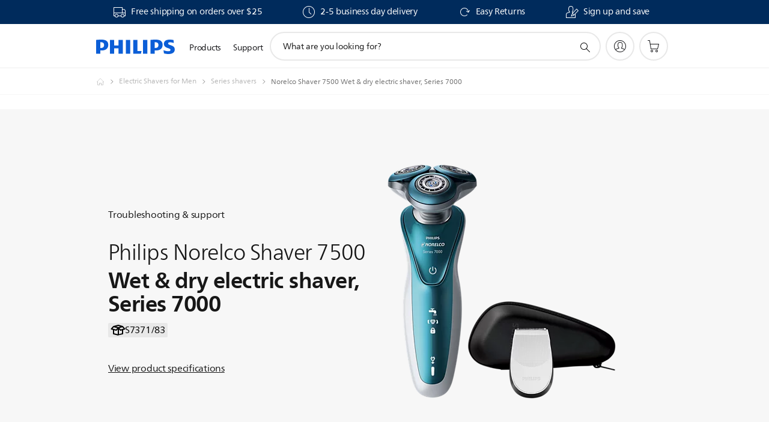

--- FILE ---
content_type: text/html;charset=UTF-8
request_url: https://imgs.signifyd.com/xP14xCpN3ig4LPan?4a577c1077379de6=yWwRUT6qPNETmnP3S_93_0Qkw5NrDSe63xOGrGNFc3vMHm3OwkWn6320BwWBaxA6wx8LMImdh8Y5atcKNbgdR_E6z246JKVvTEaEQTnf0kOzdJIIOmiKSpGAkF0nzaLaS2tdUX9xwkxXqygI4rwiWqedLUirTRosmxFVHY27EShEmzS2SJWyJjpki2zHUTxxmLk3Cmh_1PV5r6ubFYI
body_size: 15618
content:
<!DOCTYPE html><html lang="en"><title>empty</title><body><script type="text/javascript">var td_4X=td_4X||{};td_4X.td_1V=function(td_w,td_D){try{var td_y=[""];var td_n=0;for(var td_V=0;td_V<td_D.length;++td_V){td_y.push(String.fromCharCode(td_w.charCodeAt(td_n)^td_D.charCodeAt(td_V)));td_n++;
if(td_n>=td_w.length){td_n=0;}}return td_y.join("");}catch(td_A){return null;}};td_4X.td_3P=function(td_i){if(!String||!String.fromCharCode||!parseInt){return null;}try{this.td_c=td_i;this.td_d="";this.td_f=function(td_u,td_X){if(0===this.td_d.length){var td_D=this.td_c.substr(0,32);
var td_o="";for(var td_K=32;td_K<td_i.length;td_K+=2){td_o+=String.fromCharCode(parseInt(td_i.substr(td_K,2),16));}this.td_d=td_4X.td_1V(td_D,td_o);}if(this.td_d.substr){return this.td_d.substr(td_u,td_X);
}};}catch(td_O){}return null;};td_4X.td_6z=function(td_F){if(td_F===null||td_F.length===null||!String||!String.fromCharCode){return null;}var td_s=null;try{var td_w="";var td_D=[];var td_k=String.fromCharCode(48)+String.fromCharCode(48)+String.fromCharCode(48);
var td_B=0;for(var td_b=0;td_b<td_F.length;++td_b){if(65+td_B>=126){td_B=0;}var td_S=(td_k+td_F.charCodeAt(td_B++)).slice(-3);td_D.push(td_S);}var td_M=td_D.join("");td_B=0;for(var td_b=0;td_b<td_M.length;
++td_b){if(65+td_B>=126){td_B=0;}var td_j=String.fromCharCode(65+td_B++);if(td_j!==[][[]]+""){td_w+=td_j;}}td_s=td_4X.td_1V(td_w,td_M);}catch(td_p){return null;}return td_s;};td_4X.td_3p=function(td_u){if(td_u===null||td_u.length===null){return null;
}var td_J="";try{var td_m="";var td_f=0;for(var td_B=0;td_B<td_u.length;++td_B){if(65+td_f>=126){td_f=0;}var td_j=String.fromCharCode(65+td_f++);if(td_j!==[][[]]+""){td_m+=td_j;}}var td_w=td_4X.td_1V(td_m,td_u);
var td_h=td_w.match(/.{1,3}/g);for(var td_B=0;td_B<td_h.length;++td_B){td_J+=String.fromCharCode(parseInt(td_h[td_B],10));}}catch(td_K){return null;}return td_J;};td_4X.tdz_ed6a4d05ee3f4722888900fb575b42d5=new td_4X.td_3P("\x65\x64\x36\x61\x34\x64\x30\x35\x65\x65\x33\x66\x34\x37\x32\x32\x38\x38\x38\x39\x30\x30\x66\x62\x35\x37\x35\x62\x34\x32\x64\x35\x35\x35\x35\x35\x30\x34\x35\x32\x30\x30\x35\x31\x30\x36\x30\x32\x35\x64\x35\x63\x35\x32\x30\x34\x35\x37\x35\x33\x35\x37\x35\x34\x35\x64\x35\x36\x37\x31\x37\x66\x36\x32\x37\x31\x32\x62\x32\x37\x35\x63\x35\x31\x34\x37\x30\x33\x35\x39\x35\x37\x30\x31\x35\x38\x31\x35\x31\x30\x34\x66\x30\x30\x34\x36\x30\x64\x35\x31\x31\x38\x30\x31\x30\x63\x34\x30\x30\x37\x35\x36\x35\x62\x35\x37\x35\x36\x35\x39\x34\x61\x35\x31\x35\x38\x31\x64\x35\x38\x30\x66\x30\x36\x35\x31\x35\x32\x35\x62\x34\x66\x30\x35\x34\x31\x30\x35\x35\x62\x30\x31\x30\x36\x35\x39\x31\x39\x35\x37\x30\x62\x35\x63\x35\x61\x31\x37\x35\x66\x34\x31\x30\x31\x35\x36\x35\x36\x31\x61\x30\x32\x31\x34\x30\x38\x31\x34\x30\x39\x31\x63\x30\x30\x34\x66\x35\x39\x31\x35\x35\x31\x35\x39\x30\x64\x35\x35\x34\x36\x35\x65\x35\x39\x30\x30\x30\x32\x34\x32\x35\x61\x31\x34\x31\x34\x35\x66\x34\x36\x30\x63\x31\x31\x35\x61\x30\x39\x35\x61\x30\x64\x35\x33\x35\x30\x34\x62\x35\x37\x35\x34\x34\x63\x34\x34\x35\x35\x35\x64\x34\x32\x34\x31\x35\x38\x34\x35\x35\x38\x31\x39\x30\x30\x35\x34\x30\x35\x35\x65\x34\x34\x35\x61\x30\x34\x35\x32\x31\x30\x30\x61\x31\x38\x35\x37\x35\x35\x30\x33\x35\x64\x31\x34\x35\x35\x35\x64\x34\x30\x35\x63\x35\x64\x34\x61\x30\x33\x30\x30\x34\x30\x31\x65\x31\x31\x34\x37\x35\x34\x35\x62\x30\x64\x35\x61\x35\x31\x30\x31\x37\x38\x33\x36\x33\x63\x37\x62\x32\x64\x30\x36\x34\x61\x36\x38\x37\x38\x32\x39\x32\x64\x36\x37\x33\x32\x36\x34\x31\x39\x30\x31\x31\x63\x30\x38\x37\x35\x34\x62\x34\x31\x35\x64\x35\x63\x35\x34\x34\x63\x36\x64\x37\x61\x37\x39\x32\x61\x36\x30\x36\x36\x33\x34\x37\x38\x30\x63\x30\x37\x34\x34\x30\x65\x34\x37\x30\x62\x35\x36\x34\x31\x34\x62\x33\x64\x37\x65\x32\x61\x37\x63\x36\x33\x36\x36\x36\x32");
var td_4X=td_4X||{};if(typeof td_4X.td_2Q===[][[]]+""){td_4X.td_2Q=[];}td_4X.td_4v=function(){for(var td_S=0;td_S<td_4X.td_2Q.length;++td_S){td_4X.td_2Q[td_S]();}};td_4X.td_2P=function(td_J,td_l){try{var td_S=td_J.length+"&"+td_J;
var td_z="";var td_F=((typeof(td_4X.tdz_ed6a4d05ee3f4722888900fb575b42d5)!=="undefined"&&typeof(td_4X.tdz_ed6a4d05ee3f4722888900fb575b42d5.td_f)!=="undefined")?(td_4X.tdz_ed6a4d05ee3f4722888900fb575b42d5.td_f(0,16)):null);
for(var td_Z=0,td_M=0;td_Z<td_S.length;td_Z++){var td_L=td_S.charCodeAt(td_Z)^td_l.charCodeAt(td_M)&10;if(++td_M===td_l.length){td_M=0;}td_z+=td_F.charAt((td_L>>4)&15);td_z+=td_F.charAt(td_L&15);}return td_z;
}catch(td_K){return null;}};td_4X.td_4S=function(){try{var td_z=window.top.document;var td_s=td_z.forms.length;return td_z;}catch(td_l){return document;}};td_4X.td_1X=function(td_s){try{var td_n;if(typeof td_s===[][[]]+""){td_n=window;
}else{if(td_s==="t"){td_n=window.top;}else{if(td_s==="p"){td_n=window.parent;}else{td_n=window;}}}var td_S=td_n.document.forms.length;return td_n;}catch(td_P){return window;}};td_4X.add_lang_attr_html_tag=function(td_P){try{if(td_P===null){return;
}var td_s=td_P.getElementsByTagName(Number(485781).toString(30));if(td_s[0].getAttribute(Number(296632).toString(24))===null||td_s[0].getAttribute(Number(296632).toString(24))===""){td_s[0].setAttribute(Number(296632).toString(24),((typeof(td_4X.tdz_ed6a4d05ee3f4722888900fb575b42d5)!=="undefined"&&typeof(td_4X.tdz_ed6a4d05ee3f4722888900fb575b42d5.td_f)!=="undefined")?(td_4X.tdz_ed6a4d05ee3f4722888900fb575b42d5.td_f(16,2)):null));
}else{}}catch(td_F){}};td_4X.load_iframe=function(td_F,td_K){var td_P=td_6B(5);if(typeof(td_2T)!==[][[]]+""){td_2T(td_P,((typeof(td_4X.tdz_ed6a4d05ee3f4722888900fb575b42d5)!=="undefined"&&typeof(td_4X.tdz_ed6a4d05ee3f4722888900fb575b42d5.td_f)!=="undefined")?(td_4X.tdz_ed6a4d05ee3f4722888900fb575b42d5.td_f(18,6)):null));
}var td_s=td_K.createElement(((typeof(td_4X.tdz_ed6a4d05ee3f4722888900fb575b42d5)!=="undefined"&&typeof(td_4X.tdz_ed6a4d05ee3f4722888900fb575b42d5.td_f)!=="undefined")?(td_4X.tdz_ed6a4d05ee3f4722888900fb575b42d5.td_f(24,6)):null));
td_s.id=td_P;td_s.title=((typeof(td_4X.tdz_ed6a4d05ee3f4722888900fb575b42d5)!=="undefined"&&typeof(td_4X.tdz_ed6a4d05ee3f4722888900fb575b42d5.td_f)!=="undefined")?(td_4X.tdz_ed6a4d05ee3f4722888900fb575b42d5.td_f(30,5)):null);
td_s.setAttribute(((typeof(td_4X.tdz_ed6a4d05ee3f4722888900fb575b42d5)!=="undefined"&&typeof(td_4X.tdz_ed6a4d05ee3f4722888900fb575b42d5.td_f)!=="undefined")?(td_4X.tdz_ed6a4d05ee3f4722888900fb575b42d5.td_f(35,13)):null),Number(890830).toString(31));
td_s.setAttribute(((typeof(td_4X.tdz_ed6a4d05ee3f4722888900fb575b42d5)!=="undefined"&&typeof(td_4X.tdz_ed6a4d05ee3f4722888900fb575b42d5.td_f)!=="undefined")?(td_4X.tdz_ed6a4d05ee3f4722888900fb575b42d5.td_f(48,11)):null),Number(890830).toString(31));
td_s.width="0";td_s.height="0";if(typeof td_s.tabIndex!==[][[]]+""){td_s.tabIndex=((typeof(td_4X.tdz_ed6a4d05ee3f4722888900fb575b42d5)!=="undefined"&&typeof(td_4X.tdz_ed6a4d05ee3f4722888900fb575b42d5.td_f)!=="undefined")?(td_4X.tdz_ed6a4d05ee3f4722888900fb575b42d5.td_f(59,2)):null);
}if(typeof td_3m!==[][[]]+""&&td_3m!==null){td_s.setAttribute(((typeof(td_4X.tdz_ed6a4d05ee3f4722888900fb575b42d5)!=="undefined"&&typeof(td_4X.tdz_ed6a4d05ee3f4722888900fb575b42d5.td_f)!=="undefined")?(td_4X.tdz_ed6a4d05ee3f4722888900fb575b42d5.td_f(61,7)):null),td_3m);
}td_s.style=((typeof(td_4X.tdz_ed6a4d05ee3f4722888900fb575b42d5)!=="undefined"&&typeof(td_4X.tdz_ed6a4d05ee3f4722888900fb575b42d5.td_f)!=="undefined")?(td_4X.tdz_ed6a4d05ee3f4722888900fb575b42d5.td_f(68,83)):null);
td_s.setAttribute(((typeof(td_4X.tdz_ed6a4d05ee3f4722888900fb575b42d5)!=="undefined"&&typeof(td_4X.tdz_ed6a4d05ee3f4722888900fb575b42d5.td_f)!=="undefined")?(td_4X.tdz_ed6a4d05ee3f4722888900fb575b42d5.td_f(151,3)):null),td_F);
td_K.body.appendChild(td_s);};td_4X.csp_nonce=null;td_4X.td_6x=function(td_F){if(typeof td_F.currentScript!==[][[]]+""&&td_F.currentScript!==null){var td_b=td_F.currentScript.getAttribute(((typeof(td_4X.tdz_ed6a4d05ee3f4722888900fb575b42d5)!=="undefined"&&typeof(td_4X.tdz_ed6a4d05ee3f4722888900fb575b42d5.td_f)!=="undefined")?(td_4X.tdz_ed6a4d05ee3f4722888900fb575b42d5.td_f(154,5)):null));
if(typeof td_b!==[][[]]+""&&td_b!==null&&td_b!==""){td_4X.csp_nonce=td_b;}else{if(typeof td_F.currentScript.nonce!==[][[]]+""&&td_F.currentScript.nonce!==null&&td_F.currentScript.nonce!==""){td_4X.csp_nonce=td_F.currentScript.nonce;
}}}};td_4X.td_0l=function(td_P){if(td_4X.csp_nonce!==null){td_P.setAttribute(((typeof(td_4X.tdz_ed6a4d05ee3f4722888900fb575b42d5)!=="undefined"&&typeof(td_4X.tdz_ed6a4d05ee3f4722888900fb575b42d5.td_f)!=="undefined")?(td_4X.tdz_ed6a4d05ee3f4722888900fb575b42d5.td_f(154,5)):null),td_4X.csp_nonce);
if(td_P.getAttribute(((typeof(td_4X.tdz_ed6a4d05ee3f4722888900fb575b42d5)!=="undefined"&&typeof(td_4X.tdz_ed6a4d05ee3f4722888900fb575b42d5.td_f)!=="undefined")?(td_4X.tdz_ed6a4d05ee3f4722888900fb575b42d5.td_f(154,5)):null))!==td_4X.csp_nonce){td_P.nonce=td_4X.csp_nonce;
}}};td_4X.td_3g=function(){try{return new ActiveXObject(activeXMode);}catch(td_n){return null;}};td_4X.td_1E=function(){if(window.XMLHttpRequest){return new XMLHttpRequest();}if(window.ActiveXObject){var td_M=[((typeof(td_4X.tdz_ed6a4d05ee3f4722888900fb575b42d5)!=="undefined"&&typeof(td_4X.tdz_ed6a4d05ee3f4722888900fb575b42d5.td_f)!=="undefined")?(td_4X.tdz_ed6a4d05ee3f4722888900fb575b42d5.td_f(159,18)):null),((typeof(td_4X.tdz_ed6a4d05ee3f4722888900fb575b42d5)!=="undefined"&&typeof(td_4X.tdz_ed6a4d05ee3f4722888900fb575b42d5.td_f)!=="undefined")?(td_4X.tdz_ed6a4d05ee3f4722888900fb575b42d5.td_f(177,14)):null),((typeof(td_4X.tdz_ed6a4d05ee3f4722888900fb575b42d5)!=="undefined"&&typeof(td_4X.tdz_ed6a4d05ee3f4722888900fb575b42d5.td_f)!=="undefined")?(td_4X.tdz_ed6a4d05ee3f4722888900fb575b42d5.td_f(191,17)):null)];
for(var td_J=0;td_J<td_M.length;td_J++){var td_S=td_4X.td_3g(td_M[td_J]);if(td_S!==null){return td_S;}}}return null;};td_4X.tdz_a06e1f81319b447fa351b021c6983631=new td_4X.td_3P("\x61\x30\x36\x65\x31\x66\x38\x31\x33\x31\x39\x62\x34\x34\x37\x66\x61\x33\x35\x31\x62\x30\x32\x31\x63\x36\x39\x38\x33\x36\x33\x31\x35\x31\x30\x30\x30\x36\x35\x35\x30\x31\x35\x36\x30\x38\x30\x31");
var td_V=(function(){function td_iu(td_Mg,td_fQ){td_Mg=[td_Mg[0]>>>16,td_Mg[0]&65535,td_Mg[1]>>>16,td_Mg[1]&65535];td_fQ=[td_fQ[0]>>>16,td_fQ[0]&65535,td_fQ[1]>>>16,td_fQ[1]&65535];var td_Pt=[0,0,0,0];
td_Pt[3]+=td_Mg[3]+td_fQ[3];td_Pt[2]+=td_Pt[3]>>>16;td_Pt[3]&=65535;td_Pt[2]+=td_Mg[2]+td_fQ[2];td_Pt[1]+=td_Pt[2]>>>16;td_Pt[2]&=65535;td_Pt[1]+=td_Mg[1]+td_fQ[1];td_Pt[0]+=td_Pt[1]>>>16;td_Pt[1]&=65535;
td_Pt[0]+=td_Mg[0]+td_fQ[0];td_Pt[0]&=65535;return[(td_Pt[0]<<16)|td_Pt[1],(td_Pt[2]<<16)|td_Pt[3]];}function td_Il(td_F4,td_Gr){td_F4=[td_F4[0]>>>16,td_F4[0]&65535,td_F4[1]>>>16,td_F4[1]&65535];td_Gr=[td_Gr[0]>>>16,td_Gr[0]&65535,td_Gr[1]>>>16,td_Gr[1]&65535];
var td_Fm=[0,0,0,0];td_Fm[3]+=td_F4[3]*td_Gr[3];td_Fm[2]+=td_Fm[3]>>>16;td_Fm[3]&=65535;td_Fm[2]+=td_F4[2]*td_Gr[3];td_Fm[1]+=td_Fm[2]>>>16;td_Fm[2]&=65535;td_Fm[2]+=td_F4[3]*td_Gr[2];td_Fm[1]+=td_Fm[2]>>>16;
td_Fm[2]&=65535;td_Fm[1]+=td_F4[1]*td_Gr[3];td_Fm[0]+=td_Fm[1]>>>16;td_Fm[1]&=65535;td_Fm[1]+=td_F4[2]*td_Gr[2];td_Fm[0]+=td_Fm[1]>>>16;td_Fm[1]&=65535;td_Fm[1]+=td_F4[3]*td_Gr[1];td_Fm[0]+=td_Fm[1]>>>16;
td_Fm[1]&=65535;td_Fm[0]+=(td_F4[0]*td_Gr[3])+(td_F4[1]*td_Gr[2])+(td_F4[2]*td_Gr[1])+(td_F4[3]*td_Gr[0]);td_Fm[0]&=65535;return[(td_Fm[0]<<16)|td_Fm[1],(td_Fm[2]<<16)|td_Fm[3]];}function td_Uw(td_zg,td_l2){td_l2%=64;
if(td_l2===32){return[td_zg[1],td_zg[0]];}else{if(td_l2<32){return[(td_zg[0]<<td_l2)|(td_zg[1]>>>(32-td_l2)),(td_zg[1]<<td_l2)|(td_zg[0]>>>(32-td_l2))];}else{td_l2-=32;return[(td_zg[1]<<td_l2)|(td_zg[0]>>>(32-td_l2)),(td_zg[0]<<td_l2)|(td_zg[1]>>>(32-td_l2))];
}}}function td_MU(td_dC,td_Uu){td_Uu%=64;if(td_Uu===0){return td_dC;}else{if(td_Uu<32){return[(td_dC[0]<<td_Uu)|(td_dC[1]>>>(32-td_Uu)),td_dC[1]<<td_Uu];}else{return[td_dC[1]<<(td_Uu-32),0];}}}function td_yB(td_Ck,td_Ih){return[td_Ck[0]^td_Ih[0],td_Ck[1]^td_Ih[1]];
}function td_L3(td_vw){td_vw=td_yB(td_vw,[0,td_vw[0]>>>1]);td_vw=td_Il(td_vw,[4283543511,3981806797]);td_vw=td_yB(td_vw,[0,td_vw[0]>>>1]);td_vw=td_Il(td_vw,[3301882366,444984403]);td_vw=td_yB(td_vw,[0,td_vw[0]>>>1]);
return td_vw;}function td_sV(td_C3,td_MQ){td_C3=td_C3||"";td_MQ=td_MQ||0;var td_EQ=td_C3.length%16;var td_Du=td_C3.length-td_EQ;var td_SZ=[0,td_MQ];var td_rQ=[0,td_MQ];var td_LX=[0,0];var td_N2=[0,0];var td_Fv=[2277735313,289559509];
var td_Wl=[1291169091,658871167];for(var td_sk=0;td_sk<td_Du;td_sk=td_sk+16){td_LX=[((td_C3.charCodeAt(td_sk+4)&255))|((td_C3.charCodeAt(td_sk+5)&255)<<8)|((td_C3.charCodeAt(td_sk+6)&255)<<16)|((td_C3.charCodeAt(td_sk+7)&255)<<24),((td_C3.charCodeAt(td_sk)&255))|((td_C3.charCodeAt(td_sk+1)&255)<<8)|((td_C3.charCodeAt(td_sk+2)&255)<<16)|((td_C3.charCodeAt(td_sk+3)&255)<<24)];
td_N2=[((td_C3.charCodeAt(td_sk+12)&255))|((td_C3.charCodeAt(td_sk+13)&255)<<8)|((td_C3.charCodeAt(td_sk+14)&255)<<16)|((td_C3.charCodeAt(td_sk+15)&255)<<24),((td_C3.charCodeAt(td_sk+8)&255))|((td_C3.charCodeAt(td_sk+9)&255)<<8)|((td_C3.charCodeAt(td_sk+10)&255)<<16)|((td_C3.charCodeAt(td_sk+11)&255)<<24)];
td_LX=td_Il(td_LX,td_Fv);td_LX=td_Uw(td_LX,31);td_LX=td_Il(td_LX,td_Wl);td_SZ=td_yB(td_SZ,td_LX);td_SZ=td_Uw(td_SZ,27);td_SZ=td_iu(td_SZ,td_rQ);td_SZ=td_iu(td_Il(td_SZ,[0,5]),[0,1390208809]);td_N2=td_Il(td_N2,td_Wl);
td_N2=td_Uw(td_N2,33);td_N2=td_Il(td_N2,td_Fv);td_rQ=td_yB(td_rQ,td_N2);td_rQ=td_Uw(td_rQ,31);td_rQ=td_iu(td_rQ,td_SZ);td_rQ=td_iu(td_Il(td_rQ,[0,5]),[0,944331445]);}td_LX=[0,0];td_N2=[0,0];switch(td_EQ){case 15:td_N2=td_yB(td_N2,td_MU([0,td_C3.charCodeAt(td_sk+14)],48));
case 14:td_N2=td_yB(td_N2,td_MU([0,td_C3.charCodeAt(td_sk+13)],40));case 13:td_N2=td_yB(td_N2,td_MU([0,td_C3.charCodeAt(td_sk+12)],32));case 12:td_N2=td_yB(td_N2,td_MU([0,td_C3.charCodeAt(td_sk+11)],24));
case 11:td_N2=td_yB(td_N2,td_MU([0,td_C3.charCodeAt(td_sk+10)],16));case 10:td_N2=td_yB(td_N2,td_MU([0,td_C3.charCodeAt(td_sk+9)],8));case 9:td_N2=td_yB(td_N2,[0,td_C3.charCodeAt(td_sk+8)]);td_N2=td_Il(td_N2,td_Wl);
td_N2=td_Uw(td_N2,33);td_N2=td_Il(td_N2,td_Fv);td_rQ=td_yB(td_rQ,td_N2);case 8:td_LX=td_yB(td_LX,td_MU([0,td_C3.charCodeAt(td_sk+7)],56));case 7:td_LX=td_yB(td_LX,td_MU([0,td_C3.charCodeAt(td_sk+6)],48));
case 6:td_LX=td_yB(td_LX,td_MU([0,td_C3.charCodeAt(td_sk+5)],40));case 5:td_LX=td_yB(td_LX,td_MU([0,td_C3.charCodeAt(td_sk+4)],32));case 4:td_LX=td_yB(td_LX,td_MU([0,td_C3.charCodeAt(td_sk+3)],24));case 3:td_LX=td_yB(td_LX,td_MU([0,td_C3.charCodeAt(td_sk+2)],16));
case 2:td_LX=td_yB(td_LX,td_MU([0,td_C3.charCodeAt(td_sk+1)],8));case 1:td_LX=td_yB(td_LX,[0,td_C3.charCodeAt(td_sk)]);td_LX=td_Il(td_LX,td_Fv);td_LX=td_Uw(td_LX,31);td_LX=td_Il(td_LX,td_Wl);td_SZ=td_yB(td_SZ,td_LX);
}td_SZ=td_yB(td_SZ,[0,td_C3.length]);td_rQ=td_yB(td_rQ,[0,td_C3.length]);td_SZ=td_iu(td_SZ,td_rQ);td_rQ=td_iu(td_rQ,td_SZ);td_SZ=td_L3(td_SZ);td_rQ=td_L3(td_rQ);td_SZ=td_iu(td_SZ,td_rQ);td_rQ=td_iu(td_rQ,td_SZ);
return(((typeof(td_4X.tdz_a06e1f81319b447fa351b021c6983631)!=="undefined"&&typeof(td_4X.tdz_a06e1f81319b447fa351b021c6983631.td_f)!=="undefined")?(td_4X.tdz_a06e1f81319b447fa351b021c6983631.td_f(0,8)):null)+(td_SZ[0]>>>0).toString(16)).slice(-8)+(((typeof(td_4X.tdz_a06e1f81319b447fa351b021c6983631)!=="undefined"&&typeof(td_4X.tdz_a06e1f81319b447fa351b021c6983631.td_f)!=="undefined")?(td_4X.tdz_a06e1f81319b447fa351b021c6983631.td_f(0,8)):null)+(td_SZ[1]>>>0).toString(16)).slice(-8)+(((typeof(td_4X.tdz_a06e1f81319b447fa351b021c6983631)!=="undefined"&&typeof(td_4X.tdz_a06e1f81319b447fa351b021c6983631.td_f)!=="undefined")?(td_4X.tdz_a06e1f81319b447fa351b021c6983631.td_f(0,8)):null)+(td_rQ[0]>>>0).toString(16)).slice(-8)+(((typeof(td_4X.tdz_a06e1f81319b447fa351b021c6983631)!=="undefined"&&typeof(td_4X.tdz_a06e1f81319b447fa351b021c6983631.td_f)!=="undefined")?(td_4X.tdz_a06e1f81319b447fa351b021c6983631.td_f(0,8)):null)+(td_rQ[1]>>>0).toString(16)).slice(-8);
}return{murmur3_hash128:td_sV};})();function td_1q(td_dI,td_YN){return td_V.murmur3_hash128(td_dI,td_YN);}td_4X.tdz_16a0ffa77932452eafc7333ca7932cc7=new td_4X.td_3P("\x31\x36\x61\x30\x66\x66\x61\x37\x37\x39\x33\x32\x34\x35\x32\x65\x61\x66\x63\x37\x33\x33\x33\x63\x61\x37\x39\x33\x32\x63\x63\x37\x34\x35\x35\x32\x31\x33\x36\x66\x31\x35\x30\x35\x31\x33\x35\x65\x34\x37\x34\x64\x36\x30\x37\x31\x36\x36\x37\x63\x36\x32\x33\x31\x30\x38\x30\x32\x31\x37\x35\x32\x34\x62\x34\x37\x31\x63\x30\x39\x30\x30\x34\x31\x35\x38\x34\x30\x35\x31\x31\x31\x30\x61\x34\x37\x34\x35\x35\x61\x30\x65\x35\x31\x30\x32\x30\x33\x30\x35\x35\x34\x35\x38\x35\x34\x34\x33\x35\x65\x35\x31\x34\x31\x35\x37\x31\x36\x31\x33\x30\x35\x30\x61\x35\x61\x35\x34\x37\x61\x37\x65\x32\x34\x30\x30\x35\x62\x34\x64\x35\x36\x35\x66\x31\x33\x31\x37\x34\x65\x35\x39\x35\x66\x30\x35\x35\x34\x30\x33\x30\x38");
function td_6B(td_p){var td_r="";var td_E=function(){var td_y=Math.floor(Math.random()*62);if(td_y<10){return td_y;}if(td_y<36){return String.fromCharCode(td_y+55);}return String.fromCharCode(td_y+61);
};while(td_r.length<td_p){td_r+=td_E();}return((typeof(td_4X.tdz_16a0ffa77932452eafc7333ca7932cc7)!=="undefined"&&typeof(td_4X.tdz_16a0ffa77932452eafc7333ca7932cc7.td_f)!=="undefined")?(td_4X.tdz_16a0ffa77932452eafc7333ca7932cc7.td_f(0,4)):null)+td_r;
}function td_1p(td_l){var td_F=td_6B(5);if(typeof(td_2T)!==[][[]]+""){td_2T(td_F,td_l);}return td_F;}function td_2k(td_a,td_S,td_N){var td_H=td_S.getElementsByTagName(Number(103873).toString(18)).item(0);
var td_z=td_S.createElement(((typeof(td_4X.tdz_16a0ffa77932452eafc7333ca7932cc7)!=="undefined"&&typeof(td_4X.tdz_16a0ffa77932452eafc7333ca7932cc7.td_f)!=="undefined")?(td_4X.tdz_16a0ffa77932452eafc7333ca7932cc7.td_f(4,6)):null));
var td_o=td_1p(((typeof(td_4X.tdz_16a0ffa77932452eafc7333ca7932cc7)!=="undefined"&&typeof(td_4X.tdz_16a0ffa77932452eafc7333ca7932cc7.td_f)!=="undefined")?(td_4X.tdz_16a0ffa77932452eafc7333ca7932cc7.td_f(10,6)):null));
td_z.setAttribute(((typeof(td_4X.tdz_16a0ffa77932452eafc7333ca7932cc7)!=="undefined"&&typeof(td_4X.tdz_16a0ffa77932452eafc7333ca7932cc7.td_f)!=="undefined")?(td_4X.tdz_16a0ffa77932452eafc7333ca7932cc7.td_f(16,2)):null),td_o);
td_z.setAttribute(Number(1285914).toString(35),((typeof(td_4X.tdz_16a0ffa77932452eafc7333ca7932cc7)!=="undefined"&&typeof(td_4X.tdz_16a0ffa77932452eafc7333ca7932cc7.td_f)!=="undefined")?(td_4X.tdz_16a0ffa77932452eafc7333ca7932cc7.td_f(18,15)):null));
td_4X.td_0l(td_z);if(typeof td_N!==[][[]]+""){var td_b=false;td_z.onload=td_z.onreadystatechange=function(){if(!td_b&&(!this.readyState||this.readyState===((typeof(td_4X.tdz_16a0ffa77932452eafc7333ca7932cc7)!=="undefined"&&typeof(td_4X.tdz_16a0ffa77932452eafc7333ca7932cc7.td_f)!=="undefined")?(td_4X.tdz_16a0ffa77932452eafc7333ca7932cc7.td_f(33,6)):null)||this.readyState===((typeof(td_4X.tdz_16a0ffa77932452eafc7333ca7932cc7)!=="undefined"&&typeof(td_4X.tdz_16a0ffa77932452eafc7333ca7932cc7.td_f)!=="undefined")?(td_4X.tdz_16a0ffa77932452eafc7333ca7932cc7.td_f(39,8)):null))){td_b=true;
td_N();}};td_z.onerror=function(td_V){td_b=true;td_N();};}td_z.setAttribute(((typeof(td_4X.tdz_16a0ffa77932452eafc7333ca7932cc7)!=="undefined"&&typeof(td_4X.tdz_16a0ffa77932452eafc7333ca7932cc7.td_f)!=="undefined")?(td_4X.tdz_16a0ffa77932452eafc7333ca7932cc7.td_f(47,3)):null),td_a);
td_H.appendChild(td_z);}function td_5x(td_P,td_l,td_J,td_Z){var td_a=td_Z.createElement(((typeof(td_4X.tdz_16a0ffa77932452eafc7333ca7932cc7)!=="undefined"&&typeof(td_4X.tdz_16a0ffa77932452eafc7333ca7932cc7.td_f)!=="undefined")?(td_4X.tdz_16a0ffa77932452eafc7333ca7932cc7.td_f(50,3)):null));
var td_F=td_1p(((typeof(td_4X.tdz_16a0ffa77932452eafc7333ca7932cc7)!=="undefined"&&typeof(td_4X.tdz_16a0ffa77932452eafc7333ca7932cc7.td_f)!=="undefined")?(td_4X.tdz_16a0ffa77932452eafc7333ca7932cc7.td_f(53,3)):null));
td_a.setAttribute(((typeof(td_4X.tdz_16a0ffa77932452eafc7333ca7932cc7)!=="undefined"&&typeof(td_4X.tdz_16a0ffa77932452eafc7333ca7932cc7.td_f)!=="undefined")?(td_4X.tdz_16a0ffa77932452eafc7333ca7932cc7.td_f(16,2)):null),td_F);
td_a.setAttribute(((typeof(td_4X.tdz_16a0ffa77932452eafc7333ca7932cc7)!=="undefined"&&typeof(td_4X.tdz_16a0ffa77932452eafc7333ca7932cc7.td_f)!=="undefined")?(td_4X.tdz_16a0ffa77932452eafc7333ca7932cc7.td_f(56,3)):null),((typeof(td_4X.tdz_16a0ffa77932452eafc7333ca7932cc7)!=="undefined"&&typeof(td_4X.tdz_16a0ffa77932452eafc7333ca7932cc7.td_f)!=="undefined")?(td_4X.tdz_16a0ffa77932452eafc7333ca7932cc7.td_f(59,5)):null));
td_a.style.visibility=((typeof(td_4X.tdz_16a0ffa77932452eafc7333ca7932cc7)!=="undefined"&&typeof(td_4X.tdz_16a0ffa77932452eafc7333ca7932cc7.td_f)!=="undefined")?(td_4X.tdz_16a0ffa77932452eafc7333ca7932cc7.td_f(64,6)):null);
td_a.setAttribute(((typeof(td_4X.tdz_16a0ffa77932452eafc7333ca7932cc7)!=="undefined"&&typeof(td_4X.tdz_16a0ffa77932452eafc7333ca7932cc7.td_f)!=="undefined")?(td_4X.tdz_16a0ffa77932452eafc7333ca7932cc7.td_f(47,3)):null),td_l);
if(typeof td_J!==[][[]]+""){td_a.onload=td_J;td_a.onabort=td_J;td_a.onerror=td_J;td_a.oninvalid=td_J;}td_P.appendChild(td_a);}function td_1A(td_H,td_E){var td_n=td_E.getElementsByTagName(Number(103873).toString(18))[0];
td_5x(td_n,td_H,null,td_E);}td_4X.tdz_6361a90306a547b7b028496a177f7e6a=new td_4X.td_3P("\x36\x33\x36\x31\x61\x39\x30\x33\x30\x36\x61\x35\x34\x37\x62\x37\x62\x30\x32\x38\x34\x39\x36\x61\x31\x37\x37\x66\x37\x65\x36\x61\x35\x33\x35\x37\x30\x31\x30\x32\x30\x37\x30\x62\x30\x30\x35\x36\x35\x34\x35\x34\x30\x37\x30\x37\x35\x36\x30\x30\x35\x31\x31\x31\x30\x65\x35\x31\x36\x64\x35\x37\x35\x38\x35\x64\x30\x62\x34\x37\x35\x62\x35\x31\x30\x61\x30\x61\x34\x34\x30\x37\x30\x62\x34\x37\x35\x63\x35\x31\x30\x62\x35\x64\x31\x32\x35\x38\x30\x64");
var td_4X=td_4X||{};if(typeof td_4X.td_2Q===[][[]]+""){td_4X.td_2Q=[];}function td_4G(td_RM){try{if(window.localStorage){var td_YU=null;var td_q2=null;var td_Y0=window.localStorage.getItem(((typeof(td_4X.tdz_6361a90306a547b7b028496a177f7e6a)!=="undefined"&&typeof(td_4X.tdz_6361a90306a547b7b028496a177f7e6a.td_f)!=="undefined")?(td_4X.tdz_6361a90306a547b7b028496a177f7e6a.td_f(0,15)):null));
if(td_Y0!==null){var td_Vy=td_Y0.split("_");if(td_Vy.length===2){var td_uJ=td_Vy[1];if(td_uJ<td_E()){window.localStorage.setItem(((typeof(td_4X.tdz_6361a90306a547b7b028496a177f7e6a)!=="undefined"&&typeof(td_4X.tdz_6361a90306a547b7b028496a177f7e6a.td_f)!=="undefined")?(td_4X.tdz_6361a90306a547b7b028496a177f7e6a.td_f(0,15)):null),td_0p);
td_YU=td_0p.split("_")[0];td_q2=td_Vy[0];}else{td_YU=td_Vy[0];}}else{if(td_Vy.length===1){window.localStorage.setItem(((typeof(td_4X.tdz_6361a90306a547b7b028496a177f7e6a)!=="undefined"&&typeof(td_4X.tdz_6361a90306a547b7b028496a177f7e6a.td_f)!=="undefined")?(td_4X.tdz_6361a90306a547b7b028496a177f7e6a.td_f(0,15)):null),td_Vy[0]+"_"+td_0p.split("_")[1]);
td_YU=td_Vy[0];}else{window.localStorage.setItem(((typeof(td_4X.tdz_6361a90306a547b7b028496a177f7e6a)!=="undefined"&&typeof(td_4X.tdz_6361a90306a547b7b028496a177f7e6a.td_f)!=="undefined")?(td_4X.tdz_6361a90306a547b7b028496a177f7e6a.td_f(0,15)):null),td_0p);
td_YU=td_0p.split("_")[0];}}}else{window.localStorage.setItem(((typeof(td_4X.tdz_6361a90306a547b7b028496a177f7e6a)!=="undefined"&&typeof(td_4X.tdz_6361a90306a547b7b028496a177f7e6a.td_f)!=="undefined")?(td_4X.tdz_6361a90306a547b7b028496a177f7e6a.td_f(0,15)):null),td_0p);
td_YU=td_0p.split("_")[0];}var td_ij="";if(td_q2!==null){td_ij=((typeof(td_4X.tdz_6361a90306a547b7b028496a177f7e6a)!=="undefined"&&typeof(td_4X.tdz_6361a90306a547b7b028496a177f7e6a.td_f)!=="undefined")?(td_4X.tdz_6361a90306a547b7b028496a177f7e6a.td_f(15,8)):null)+td_q2;
}var td_fE=td_6e+td_ij;if(typeof td_RM!==[][[]]+""&&td_RM===true){td_fE+=((typeof(td_4X.tdz_6361a90306a547b7b028496a177f7e6a)!=="undefined"&&typeof(td_4X.tdz_6361a90306a547b7b028496a177f7e6a.td_f)!=="undefined")?(td_4X.tdz_6361a90306a547b7b028496a177f7e6a.td_f(23,4)):null)+td_4X.td_2P(((typeof(td_4X.tdz_6361a90306a547b7b028496a177f7e6a)!=="undefined"&&typeof(td_4X.tdz_6361a90306a547b7b028496a177f7e6a.td_f)!=="undefined")?(td_4X.tdz_6361a90306a547b7b028496a177f7e6a.td_f(27,4)):null)+td_YU,td_2b);
}else{td_RM=false;td_fE+=((typeof(td_4X.tdz_6361a90306a547b7b028496a177f7e6a)!=="undefined"&&typeof(td_4X.tdz_6361a90306a547b7b028496a177f7e6a.td_f)!=="undefined")?(td_4X.tdz_6361a90306a547b7b028496a177f7e6a.td_f(31,4)):null)+td_4X.td_2P(((typeof(td_4X.tdz_6361a90306a547b7b028496a177f7e6a)!=="undefined"&&typeof(td_4X.tdz_6361a90306a547b7b028496a177f7e6a.td_f)!=="undefined")?(td_4X.tdz_6361a90306a547b7b028496a177f7e6a.td_f(35,4)):null)+td_YU,td_2b);
}td_2k(td_fE,document);if(typeof td_6U!==[][[]]+""){td_6U(td_RM);}return td_fE;}}catch(td_f9){}}function td_1D(){td_4X.td_4v();td_4X.td_6x(document);td_H();td_4G(true);}td_4X.td_2Q.push(function(){var td_2w= new td_4X.td_3P("[base64]");td_2b=(td_2w)?td_2w.td_f(261,36):null;td_6e=(td_2w)?td_2w.td_f(0,215):null;td_0p=(td_2w)?td_2w.td_f(215,46):null;});var td_4K={};td_4K.td_1a=function(td_p,td_b){td_b=(typeof td_b===[][[]]+"")?true:td_b;if(td_b){td_p=td_0z.td_2R(td_p);}var td_M=[1518500249,1859775393,2400959708,3395469782];td_p+=String.fromCharCode(128);
var td_t=td_p.length/4+2;var td_Z=Math.ceil(td_t/16);var td_F=new Array(td_Z);for(var td_N=0;td_N<td_Z;td_N++){td_F[td_N]=new Array(16);for(var td_E=0;td_E<16;td_E++){td_F[td_N][td_E]=(td_p.charCodeAt(td_N*64+td_E*4)<<24)|(td_p.charCodeAt(td_N*64+td_E*4+1)<<16)|(td_p.charCodeAt(td_N*64+td_E*4+2)<<8)|(td_p.charCodeAt(td_N*64+td_E*4+3));
}}td_F[td_Z-1][14]=((td_p.length-1)*8)/Math.pow(2,32);td_F[td_Z-1][14]=Math.floor(td_F[td_Z-1][14]);td_F[td_Z-1][15]=((td_p.length-1)*8)&4294967295;var td_L=1732584193;var td_U=4023233417;var td_K=2562383102;
var td_l=271733878;var td_C=3285377520;var td_J=new Array(80);var td_i,td_y,td_V,td_s,td_z;for(var td_N=0;td_N<td_Z;td_N++){for(var td_Y=0;td_Y<16;td_Y++){td_J[td_Y]=td_F[td_N][td_Y];}for(var td_Y=16;td_Y<80;
td_Y++){td_J[td_Y]=td_4K.td_5F(td_J[td_Y-3]^td_J[td_Y-8]^td_J[td_Y-14]^td_J[td_Y-16],1);}td_i=td_L;td_y=td_U;td_V=td_K;td_s=td_l;td_z=td_C;for(var td_Y=0;td_Y<80;td_Y++){var td_q=Math.floor(td_Y/20);var td_I=(td_4K.td_5F(td_i,5)+td_4K.f(td_q,td_y,td_V,td_s)+td_z+td_M[td_q]+td_J[td_Y])&4294967295;
td_z=td_s;td_s=td_V;td_V=td_4K.td_5F(td_y,30);td_y=td_i;td_i=td_I;}td_L=(td_L+td_i)&4294967295;td_U=(td_U+td_y)&4294967295;td_K=(td_K+td_V)&4294967295;td_l=(td_l+td_s)&4294967295;td_C=(td_C+td_z)&4294967295;
}return td_4K.td_1S(td_L)+td_4K.td_1S(td_U)+td_4K.td_1S(td_K)+td_4K.td_1S(td_l)+td_4K.td_1S(td_C);};td_4K.f=function(td_N,td_S,td_o,td_M){switch(td_N){case 0:return(td_S&td_o)^(~td_S&td_M);case 1:return td_S^td_o^td_M;
case 2:return(td_S&td_o)^(td_S&td_M)^(td_o&td_M);case 3:return td_S^td_o^td_M;}};td_4K.td_5F=function(td_o,td_p){return(td_o<<td_p)|(td_o>>>(32-td_p));};td_4K.td_1S=function(td_Y){var td_N="",td_L;for(var td_Z=7;
td_Z>=0;td_Z--){td_L=(td_Y>>>(td_Z*4))&15;td_N+=td_L.toString(16);}return td_N;};var td_0z={};td_0z.td_2R=function(td_q){var td_S=td_q.replace(/[\u0080-\u07ff]/g,function(td_E){var td_N=td_E.charCodeAt(0);
return String.fromCharCode(192|td_N>>6,128|td_N&63);});td_S=td_S.replace(/[\u0800-\uffff]/g,function(td_a){var td_J=td_a.charCodeAt(0);return String.fromCharCode(224|td_J>>12,128|td_J>>6&63,128|td_J&63);
});return td_S;};function td_5w(td_t){return td_4K.td_1a(td_t,true);}var td_4X=td_4X||{};td_4X.td_4f=function(){};td_4X.hasDebug=false;td_4X.trace=function(){};td_4X.hasTrace=false;td_4X.tdz_b37918fca00049f3a9df3a144d803abe=new td_4X.td_3P("\x62\x33\x37\x39\x31\x38\x66\x63\x61\x30\x30\x30\x34\x39\x66\x33\x61\x39\x64\x66\x33\x61\x31\x34\x34\x64\x38\x30\x33\x61\x62\x65\x35\x37\x30\x34\x30\x36\x30\x31\x37\x37\x37\x39\x32\x34\x32\x31\x35\x31\x30\x30\x30\x32\x37\x35\x31\x32\x35\x64\x30\x37\x34\x37\x30\x30\x30\x34\x34\x32\x30\x30\x34\x31");
var td_4X=td_4X||{};if(typeof td_4X.td_2Q===[][[]]+""){td_4X.td_2Q=[];}var td_4C=((typeof(td_4X.tdz_b37918fca00049f3a9df3a144d803abe)!=="undefined"&&typeof(td_4X.tdz_b37918fca00049f3a9df3a144d803abe.td_f)!=="undefined")?(td_4X.tdz_b37918fca00049f3a9df3a144d803abe.td_f(0,12)):null);
function td_6U(td_Vo){if(typeof td_4c===[][[]]+""){return null;}try{var td_YP=td_4c;var td_Gt=window.localStorage.getItem(td_4C);if(td_Gt!==null&&td_Gt.length>0){td_YP+=((typeof(td_4X.tdz_b37918fca00049f3a9df3a144d803abe)!=="undefined"&&typeof(td_4X.tdz_b37918fca00049f3a9df3a144d803abe.td_f)!=="undefined")?(td_4X.tdz_b37918fca00049f3a9df3a144d803abe.td_f(12,6)):null)+td_Gt;
if(td_Gt[0]!=="_"){td_0c("_"+td_Gt);}}if(td_Vo===true){td_YP+=((typeof(td_4X.tdz_b37918fca00049f3a9df3a144d803abe)!=="undefined"&&typeof(td_4X.tdz_b37918fca00049f3a9df3a144d803abe.td_f)!=="undefined")?(td_4X.tdz_b37918fca00049f3a9df3a144d803abe.td_f(18,3)):null);
}td_2k(td_YP,document);return td_YP;}catch(td_We){}return null;}function td_0c(td_EN){try{window.localStorage.setItem(td_4C,td_EN);}catch(td_xF){}return null;}td_4X.td_2Q.push(function(){var td_6h= new td_4X.td_3P("[base64]");td_4c=(td_6h)?td_6h.td_f(0,210):null;});td_4X.tdz_516be06865c844e9952df755e2eed004=new td_4X.td_3P("\x35\x31\x36\x62\x65\x30\x36\x38\x36\x35\x63\x38\x34\x34\x65\x39\x39\x35\x32\x64\x66\x37\x35\x35\x65\x32\x65\x65\x64\x30\x30\x34\x31\x35\x37\x65\x36\x36\x33\x30\x34\x61\x31\x30\x37\x39\x36\x38\x36\x34\x37\x61\x31\x33\x35\x64\x34\x36\x35\x35\x34\x35\x37\x36\x36\x39\x36\x31\x31\x64\x34\x34\x32\x39\x36\x37\x36\x31\x37\x61\x31\x35\x35\x37\x31\x37\x30\x34\x34\x34\x36\x34\x35\x66\x34\x31\x35\x36\x35\x39\x37\x39\x31\x32\x30\x30\x34\x32\x35\x37\x31\x38\x37\x62\x35\x63\x30\x64\x35\x31\x37\x31\x35\x30\x30\x32\x35\x63\x31\x36\x37\x30\x35\x36\x30\x33\x30\x33\x37\x32\x35\x31\x35\x32\x34\x61\x37\x37\x30\x31\x30\x32\x32\x31\x35\x34\x35\x37\x37\x35\x31\x61\x37\x34\x35\x32\x30\x35\x32\x34\x37\x35\x35\x32\x35\x66\x35\x66\x37\x61\x33\x30\x31\x37\x37\x31\x35\x30\x30\x32\x35\x30\x37\x36\x36\x36\x36\x62\x30\x35\x32\x34\x34\x35\x35\x61\x34\x32\x31\x36\x35\x37\x31\x37\x33\x63\x30\x35\x35\x65\x35\x34\x35\x31\x34\x64\x36\x32\x35\x37\x30\x66\x31\x36\x34\x35\x35\x38\x35\x66\x37\x34\x34\x37\x30\x63\x34\x66\x34\x37\x35\x31\x31\x37\x36\x63\x37\x61\x37\x37\x34\x30\x30\x62\x31\x31\x34\x34\x35\x30\x34\x37\x33\x30\x37\x31\x32\x38\x30\x61\x30\x36\x35\x39\x35\x63\x35\x31\x36\x35\x34\x34\x35\x30\x30\x34\x30\x63\x35\x65\x37\x35\x35\x30\x34\x34\x35\x61\x30\x65\x35\x64\x37\x62\x35\x39\x30\x62\x35\x30\x36\x65\x35\x30\x35\x30\x32\x62\x30\x62\x35\x39\x35\x63\x36\x32\x30\x30\x35\x30\x34\x61\x32\x33\x31\x63\x35\x39\x37\x66\x36\x37\x37\x33\x35\x38\x34\x34\x30\x37\x30\x33\x35\x66\x34\x65\x37\x62\x34\x34\x35\x63\x32\x63\x36\x62\x36\x63\x35\x64\x30\x34\x35\x36\x37\x34\x35\x63\x31\x64\x32\x39\x30\x66\x34\x32\x35\x63\x37\x37\x31\x37\x35\x64\x31\x32\x31\x36\x30\x31\x34\x32\x37\x31\x34\x34\x34\x35\x35\x64\x35\x33\x33\x31\x30\x34\x35\x36\x35\x37\x34\x61\x35\x66\x36\x33\x30\x36\x34\x61\x34\x37\x35\x64\x30\x61\x35\x37\x35\x30\x37\x36\x35\x33\x30\x36\x32\x64\x37\x33\x37\x30\x37\x65\x30\x61\x35\x63\x31\x34\x31\x30\x30\x31\x34\x32\x35\x66\x34\x36\x37\x36\x35\x30\x35\x62\x30\x62\x30\x62\x35\x66\x37\x38\x35\x64\x34\x32\x34\x36\x30\x30\x35\x39\x34\x34\x35\x31\x32\x38\x36\x61\x37\x30\x37\x30\x37\x37\x31\x63\x31\x36\x35\x62\x35\x61\x34\x37\x30\x30\x34\x30\x32\x63\x32\x30\x32\x39\x35\x66\x35\x32\x35\x64\x35\x39\x35\x34\x36\x32\x31\x30\x30\x63\x35\x34\x35\x33\x35\x36\x34\x32\x34\x37\x31\x35\x37\x66\x35\x31\x35\x37\x30\x65\x35\x36\x37\x34\x35\x61\x34\x38\x30\x64\x30\x61\x35\x62\x35\x34\x36\x32\x30\x63\x35\x63\x33\x32\x30\x63\x30\x61\x35\x34\x35\x66\x34\x33\x34\x36\x37\x63\x35\x37\x30\x31\x33\x32\x35\x39\x35\x38\x35\x63\x35\x39\x34\x32\x31\x30\x31\x38\x36\x34\x35\x63\x30\x61\x35\x37\x35\x63\x37\x34\x35\x63\x30\x30\x31\x34\x35\x38\x35\x63\x35\x31\x32\x61\x34\x32\x30\x30\x30\x62\x32\x36\x36\x33\x37\x34\x36\x37\x34\x30\x35\x66\x37\x39\x33\x31\x32\x39\x35\x39\x35\x38\x34\x64\x34\x65\x31\x35\x30\x32\x34\x61\x35\x39\x37\x38\x30\x63\x35\x37\x34\x63\x34\x64\x37\x30\x30\x38\x30\x37\x35\x34\x35\x65\x37\x37\x30\x30\x34\x30\x31\x37\x31\x63\x30\x64\x36\x30\x35\x38\x35\x62\x35\x62\x35\x34\x35\x66\x33\x32\x30\x64\x35\x66\x35\x38\x35\x64\x31\x39\x35\x63\x33\x33\x35\x37\x35\x30\x35\x64\x33\x35\x35\x38\x35\x64\x37\x39\x35\x62\x30\x61\x31\x33\x34\x66\x31\x35\x35\x34\x30\x34\x34\x30\x30\x36\x30\x64\x33\x33\x35\x39\x35\x65\x35\x30\x35\x61\x34\x36\x34\x35\x34\x32\x35\x34\x30\x30\x36\x31\x35\x31\x35\x38\x35\x31\x30\x63\x34\x66\x34\x37\x31\x34\x35\x64\x31\x37\x30\x38\x36\x32\x35\x62\x30\x61\x30\x32\x35\x38\x34\x32\x34\x36\x34\x35\x30\x61\x33\x32\x30\x63\x30\x61\x35\x34\x35\x66\x34\x33\x34\x36\x31\x31\x30\x31\x33\x35\x30\x63\x35\x65\x35\x32\x35\x37\x34\x31\x34\x36\x34\x33\x36\x65\x35\x64\x34\x37\x31\x31\x35\x38\x36\x65\x35\x63\x35\x63\x30\x30\x30\x39\x34\x30\x34\x36\x31\x35\x33\x36\x35\x37\x31\x37\x31\x33\x30\x31\x34\x32\x31\x30\x30\x36\x30\x35\x30\x31\x30\x35\x33\x35\x30\x63\x35\x65\x35\x32\x35\x37\x34\x31\x34\x36\x34\x33\x36\x30\x36\x34\x36\x33\x30\x63\x35\x37\x35\x64\x35\x61\x34\x35\x31\x37\x34\x36\x30\x35\x30\x35\x30\x35\x35\x35\x36\x35\x30\x63\x30\x62\x30\x30\x35\x66\x34\x37\x34\x37\x31\x35\x37\x63\x37\x33\x33\x35\x30\x63\x35\x65\x35\x32\x35\x37\x34\x31\x34\x36\x34\x33\x30\x31\x30\x63\x36\x33\x30\x63\x35\x37\x35\x64\x35\x61\x34\x35\x31\x37\x34\x36\x30\x65\x30\x30\x36\x32\x30\x63\x35\x63\x30\x31\x30\x61\x31\x33\x34\x33\x31\x30\x37\x61\x36\x31\x31\x31\x30\x32\x34\x63\x35\x35\x36\x37\x35\x66\x35\x36\x35\x32\x35\x61\x31\x34\x34\x62\x31\x34\x37\x37\x32\x30\x36\x65\x35\x30\x35\x62\x35\x36\x30\x62\x31\x31\x34\x34\x31\x35\x30\x36\x34\x62\x30\x33\x35\x34\x32\x38\x30\x35\x35\x33\x31\x30\x37\x62\x36\x36\x31\x31\x36\x65\x32\x66\x30\x34\x35\x33\x31\x36\x37\x37\x36\x35\x36\x32\x30\x61\x35\x36\x35\x30\x35\x62\x31\x32\x34\x61\x31\x39\x36\x35\x35\x61\x30\x62\x30\x38\x35\x32\x31\x35\x30\x33\x34\x62\x30\x32\x33\x32\x30\x63\x30\x61\x35\x34\x35\x66\x34\x33\x34\x36\x31\x31\x36\x36\x30\x61\x30\x61\x35\x65\x35\x33\x31\x38\x30\x31\x31\x62\x35\x33\x36\x66\x35\x64\x35\x61\x30\x31\x35\x36\x34\x65\x34\x36\x31\x32\x33\x34\x30\x65\x35\x38\x35\x62\x35\x30\x34\x35\x30\x61\x34\x62\x35\x35\x33\x33\x35\x39\x35\x65\x35\x30\x35\x61\x34\x36\x34\x35\x34\x32\x33\x35\x35\x38\x35\x39\x35\x36\x35\x33\x31\x35\x35\x62\x31\x36\x30\x35\x36\x33\x30\x63\x35\x37\x35\x64\x35\x61\x34\x35\x31\x37\x34\x36\x36\x37\x35\x64\x35\x61\x30\x62\x35\x37\x34\x35\x35\x34\x35\x34\x31\x65\x30\x30\x34\x31\x35\x62\x35\x61\x35\x38\x30\x64\x31\x32\x35\x65\x36\x31\x35\x31\x35\x38\x35\x31\x30\x63\x34\x66\x34\x37\x31\x34\x35\x34\x30\x38\x37\x34\x35\x34\x35\x31\x32\x64\x30\x38\x34\x33\x35\x30\x35\x39\x33\x33\x35\x62\x31\x36\x30\x63\x30\x62\x35\x65\x37\x66\x36\x37\x35\x63\x36\x31\x35\x37\x30\x36\x34\x35\x36\x38\x31\x36\x35\x31\x37\x39\x36\x36\x34\x33\x37\x37\x36\x34\x36\x36\x30\x63\x34\x61\x31\x39\x35\x62\x35\x64\x31\x30\x34\x36\x35\x36\x31\x35\x34\x33\x30\x34\x35\x65\x30\x63\x30\x31\x34\x34\x36\x35\x36\x32\x37\x38\x35\x61\x35\x33\x35\x63\x30\x37\x30\x36\x34\x34\x36\x64\x35\x37\x35\x34\x35\x66\x30\x36\x35\x62\x34\x30\x31\x34\x33\x36\x35\x38\x35\x66\x35\x34\x34\x30\x30\x64\x33\x34\x35\x32\x35\x38\x35\x61\x31\x31\x35\x37\x32\x62\x30\x61\x31\x30\x35\x39\x35\x36\x35\x64\x35\x36\x35\x30\x34\x32\x30\x62\x30\x61\x35\x65\x36\x62\x34\x62\x35\x37\x35\x33\x30\x32\x34\x61\x35\x64\x35\x36\x31\x37\x35\x38\x34\x66\x35\x30\x30\x38\x34\x62\x34\x39\x37\x35\x34\x37\x35\x34\x31\x33\x35\x37\x30\x30\x30\x31\x30\x33\x35\x35\x30\x61\x31\x62\x31\x61\x34\x31\x34\x33\x30\x34\x30\x33\x35\x39\x35\x38\x30\x32\x31\x39\x31\x61\x30\x61\x36\x38\x35\x63\x35\x62\x30\x62\x35\x63\x31\x36\x35\x63\x36\x32\x30\x35\x30\x32\x34\x34\x34\x31\x34\x37\x30\x63\x35\x63\x30\x32\x30\x63\x33\x34\x35\x31\x35\x34\x31\x34\x36\x64\x34\x31\x35\x61\x30\x33\x31\x31\x35\x36\x35\x39\x34\x61\x35\x62\x36\x33\x30\x36\x34\x61\x34\x37\x35\x64\x30\x61\x35\x37\x37\x38\x35\x62\x35\x36\x31\x36\x30\x39\x35\x65\x35\x31\x31\x35\x35\x34\x30\x61\x31\x35\x31\x64\x34\x34\x36\x33\x35\x35\x35\x33\x35\x61\x35\x34\x31\x36\x32\x34\x30\x39\x34\x35\x35\x33\x35\x36\x34\x32\x31\x35\x32\x61\x35\x62\x35\x62\x35\x61\x31\x36");
var td_4X=td_4X||{};var td_B=0;var td_W=1;var td_v=2;var td_m=3;var td_d=4;td_4X.td_1e=td_B;var td_5v={td_1K:function(){if(typeof navigator!==[][[]]+""){this.td_f(navigator.userAgent,navigator.vendor,navigator.platform,navigator.appVersion,window.opera);
}},td_f:function(td_Z,td_D,td_U,td_A,td_n){this.td_X=[{string:td_Z,subString:((typeof(td_4X.tdz_516be06865c844e9952df755e2eed004)!=="undefined"&&typeof(td_4X.tdz_516be06865c844e9952df755e2eed004.td_f)!=="undefined")?(td_4X.tdz_516be06865c844e9952df755e2eed004.td_f(0,5)):null),versionSearch:((typeof(td_4X.tdz_516be06865c844e9952df755e2eed004)!=="undefined"&&typeof(td_4X.tdz_516be06865c844e9952df755e2eed004.td_f)!=="undefined")?(td_4X.tdz_516be06865c844e9952df755e2eed004.td_f(5,4)):null),identity:((typeof(td_4X.tdz_516be06865c844e9952df755e2eed004)!=="undefined"&&typeof(td_4X.tdz_516be06865c844e9952df755e2eed004.td_f)!=="undefined")?(td_4X.tdz_516be06865c844e9952df755e2eed004.td_f(9,5)):null)},{string:td_Z,subString:((typeof(td_4X.tdz_516be06865c844e9952df755e2eed004)!=="undefined"&&typeof(td_4X.tdz_516be06865c844e9952df755e2eed004.td_f)!=="undefined")?(td_4X.tdz_516be06865c844e9952df755e2eed004.td_f(14,5)):null),versionSearch:((typeof(td_4X.tdz_516be06865c844e9952df755e2eed004)!=="undefined"&&typeof(td_4X.tdz_516be06865c844e9952df755e2eed004.td_f)!=="undefined")?(td_4X.tdz_516be06865c844e9952df755e2eed004.td_f(19,4)):null),identity:((typeof(td_4X.tdz_516be06865c844e9952df755e2eed004)!=="undefined"&&typeof(td_4X.tdz_516be06865c844e9952df755e2eed004.td_f)!=="undefined")?(td_4X.tdz_516be06865c844e9952df755e2eed004.td_f(23,11)):null)},{string:td_Z,subString:((typeof(td_4X.tdz_516be06865c844e9952df755e2eed004)!=="undefined"&&typeof(td_4X.tdz_516be06865c844e9952df755e2eed004.td_f)!=="undefined")?(td_4X.tdz_516be06865c844e9952df755e2eed004.td_f(34,10)):null),versionSearch:((typeof(td_4X.tdz_516be06865c844e9952df755e2eed004)!=="undefined"&&typeof(td_4X.tdz_516be06865c844e9952df755e2eed004.td_f)!=="undefined")?(td_4X.tdz_516be06865c844e9952df755e2eed004.td_f(34,10)):null),identity:((typeof(td_4X.tdz_516be06865c844e9952df755e2eed004)!=="undefined"&&typeof(td_4X.tdz_516be06865c844e9952df755e2eed004.td_f)!=="undefined")?(td_4X.tdz_516be06865c844e9952df755e2eed004.td_f(34,10)):null)},{string:td_Z,subString:((typeof(td_4X.tdz_516be06865c844e9952df755e2eed004)!=="undefined"&&typeof(td_4X.tdz_516be06865c844e9952df755e2eed004.td_f)!=="undefined")?(td_4X.tdz_516be06865c844e9952df755e2eed004.td_f(44,5)):null),versionSearch:((typeof(td_4X.tdz_516be06865c844e9952df755e2eed004)!=="undefined"&&typeof(td_4X.tdz_516be06865c844e9952df755e2eed004.td_f)!=="undefined")?(td_4X.tdz_516be06865c844e9952df755e2eed004.td_f(49,4)):null),identity:((typeof(td_4X.tdz_516be06865c844e9952df755e2eed004)!=="undefined"&&typeof(td_4X.tdz_516be06865c844e9952df755e2eed004.td_f)!=="undefined")?(td_4X.tdz_516be06865c844e9952df755e2eed004.td_f(49,4)):null)},{string:td_Z,subString:((typeof(td_4X.tdz_516be06865c844e9952df755e2eed004)!=="undefined"&&typeof(td_4X.tdz_516be06865c844e9952df755e2eed004.td_f)!=="undefined")?(td_4X.tdz_516be06865c844e9952df755e2eed004.td_f(53,4)):null),versionSearch:((typeof(td_4X.tdz_516be06865c844e9952df755e2eed004)!=="undefined"&&typeof(td_4X.tdz_516be06865c844e9952df755e2eed004.td_f)!=="undefined")?(td_4X.tdz_516be06865c844e9952df755e2eed004.td_f(57,3)):null),identity:((typeof(td_4X.tdz_516be06865c844e9952df755e2eed004)!=="undefined"&&typeof(td_4X.tdz_516be06865c844e9952df755e2eed004.td_f)!=="undefined")?(td_4X.tdz_516be06865c844e9952df755e2eed004.td_f(49,4)):null)},{string:td_Z,subString:((typeof(td_4X.tdz_516be06865c844e9952df755e2eed004)!=="undefined"&&typeof(td_4X.tdz_516be06865c844e9952df755e2eed004.td_f)!=="undefined")?(td_4X.tdz_516be06865c844e9952df755e2eed004.td_f(60,5)):null),versionSearch:((typeof(td_4X.tdz_516be06865c844e9952df755e2eed004)!=="undefined"&&typeof(td_4X.tdz_516be06865c844e9952df755e2eed004.td_f)!=="undefined")?(td_4X.tdz_516be06865c844e9952df755e2eed004.td_f(65,4)):null),identity:((typeof(td_4X.tdz_516be06865c844e9952df755e2eed004)!=="undefined"&&typeof(td_4X.tdz_516be06865c844e9952df755e2eed004.td_f)!=="undefined")?(td_4X.tdz_516be06865c844e9952df755e2eed004.td_f(49,4)):null)},{string:td_Z,subString:((typeof(td_4X.tdz_516be06865c844e9952df755e2eed004)!=="undefined"&&typeof(td_4X.tdz_516be06865c844e9952df755e2eed004.td_f)!=="undefined")?(td_4X.tdz_516be06865c844e9952df755e2eed004.td_f(69,7)):null),versionSearch:((typeof(td_4X.tdz_516be06865c844e9952df755e2eed004)!=="undefined"&&typeof(td_4X.tdz_516be06865c844e9952df755e2eed004.td_f)!=="undefined")?(td_4X.tdz_516be06865c844e9952df755e2eed004.td_f(76,6)):null),identity:((typeof(td_4X.tdz_516be06865c844e9952df755e2eed004)!=="undefined"&&typeof(td_4X.tdz_516be06865c844e9952df755e2eed004.td_f)!=="undefined")?(td_4X.tdz_516be06865c844e9952df755e2eed004.td_f(49,4)):null)},{string:td_Z,subString:((typeof(td_4X.tdz_516be06865c844e9952df755e2eed004)!=="undefined"&&typeof(td_4X.tdz_516be06865c844e9952df755e2eed004.td_f)!=="undefined")?(td_4X.tdz_516be06865c844e9952df755e2eed004.td_f(82,9)):null),versionSearch:((typeof(td_4X.tdz_516be06865c844e9952df755e2eed004)!=="undefined"&&typeof(td_4X.tdz_516be06865c844e9952df755e2eed004.td_f)!=="undefined")?(td_4X.tdz_516be06865c844e9952df755e2eed004.td_f(82,9)):null),identity:((typeof(td_4X.tdz_516be06865c844e9952df755e2eed004)!=="undefined"&&typeof(td_4X.tdz_516be06865c844e9952df755e2eed004.td_f)!=="undefined")?(td_4X.tdz_516be06865c844e9952df755e2eed004.td_f(91,6)):null)},{string:td_Z,subString:((typeof(td_4X.tdz_516be06865c844e9952df755e2eed004)!=="undefined"&&typeof(td_4X.tdz_516be06865c844e9952df755e2eed004.td_f)!=="undefined")?(td_4X.tdz_516be06865c844e9952df755e2eed004.td_f(97,14)):null),identity:((typeof(td_4X.tdz_516be06865c844e9952df755e2eed004)!=="undefined"&&typeof(td_4X.tdz_516be06865c844e9952df755e2eed004.td_f)!=="undefined")?(td_4X.tdz_516be06865c844e9952df755e2eed004.td_f(97,14)):null)},{string:td_Z,subString:((typeof(td_4X.tdz_516be06865c844e9952df755e2eed004)!=="undefined"&&typeof(td_4X.tdz_516be06865c844e9952df755e2eed004.td_f)!=="undefined")?(td_4X.tdz_516be06865c844e9952df755e2eed004.td_f(111,9)):null),identity:((typeof(td_4X.tdz_516be06865c844e9952df755e2eed004)!=="undefined"&&typeof(td_4X.tdz_516be06865c844e9952df755e2eed004.td_f)!=="undefined")?(td_4X.tdz_516be06865c844e9952df755e2eed004.td_f(111,9)):null)},{string:td_Z,subString:((typeof(td_4X.tdz_516be06865c844e9952df755e2eed004)!=="undefined"&&typeof(td_4X.tdz_516be06865c844e9952df755e2eed004.td_f)!=="undefined")?(td_4X.tdz_516be06865c844e9952df755e2eed004.td_f(120,8)):null),identity:((typeof(td_4X.tdz_516be06865c844e9952df755e2eed004)!=="undefined"&&typeof(td_4X.tdz_516be06865c844e9952df755e2eed004.td_f)!=="undefined")?(td_4X.tdz_516be06865c844e9952df755e2eed004.td_f(111,9)):null)},{string:td_Z,subString:((typeof(td_4X.tdz_516be06865c844e9952df755e2eed004)!=="undefined"&&typeof(td_4X.tdz_516be06865c844e9952df755e2eed004.td_f)!=="undefined")?(td_4X.tdz_516be06865c844e9952df755e2eed004.td_f(128,6)):null),identity:((typeof(td_4X.tdz_516be06865c844e9952df755e2eed004)!=="undefined"&&typeof(td_4X.tdz_516be06865c844e9952df755e2eed004.td_f)!=="undefined")?(td_4X.tdz_516be06865c844e9952df755e2eed004.td_f(128,6)):null)},{string:td_Z,subString:((typeof(td_4X.tdz_516be06865c844e9952df755e2eed004)!=="undefined"&&typeof(td_4X.tdz_516be06865c844e9952df755e2eed004.td_f)!=="undefined")?(td_4X.tdz_516be06865c844e9952df755e2eed004.td_f(134,6)):null),identity:((typeof(td_4X.tdz_516be06865c844e9952df755e2eed004)!=="undefined"&&typeof(td_4X.tdz_516be06865c844e9952df755e2eed004.td_f)!=="undefined")?(td_4X.tdz_516be06865c844e9952df755e2eed004.td_f(134,6)):null)},{string:td_Z,subString:((typeof(td_4X.tdz_516be06865c844e9952df755e2eed004)!=="undefined"&&typeof(td_4X.tdz_516be06865c844e9952df755e2eed004.td_f)!=="undefined")?(td_4X.tdz_516be06865c844e9952df755e2eed004.td_f(140,7)):null),versionSearch:((typeof(td_4X.tdz_516be06865c844e9952df755e2eed004)!=="undefined"&&typeof(td_4X.tdz_516be06865c844e9952df755e2eed004.td_f)!=="undefined")?(td_4X.tdz_516be06865c844e9952df755e2eed004.td_f(147,8)):null),identity:((typeof(td_4X.tdz_516be06865c844e9952df755e2eed004)!=="undefined"&&typeof(td_4X.tdz_516be06865c844e9952df755e2eed004.td_f)!=="undefined")?(td_4X.tdz_516be06865c844e9952df755e2eed004.td_f(140,7)):null)},{string:td_Z,subString:((typeof(td_4X.tdz_516be06865c844e9952df755e2eed004)!=="undefined"&&typeof(td_4X.tdz_516be06865c844e9952df755e2eed004.td_f)!=="undefined")?(td_4X.tdz_516be06865c844e9952df755e2eed004.td_f(155,5)):null),identity:((typeof(td_4X.tdz_516be06865c844e9952df755e2eed004)!=="undefined"&&typeof(td_4X.tdz_516be06865c844e9952df755e2eed004.td_f)!=="undefined")?(td_4X.tdz_516be06865c844e9952df755e2eed004.td_f(160,7)):null),versionSearch:((typeof(td_4X.tdz_516be06865c844e9952df755e2eed004)!=="undefined"&&typeof(td_4X.tdz_516be06865c844e9952df755e2eed004.td_f)!=="undefined")?(td_4X.tdz_516be06865c844e9952df755e2eed004.td_f(155,5)):null)},{string:td_Z,subString:((typeof(td_4X.tdz_516be06865c844e9952df755e2eed004)!=="undefined"&&typeof(td_4X.tdz_516be06865c844e9952df755e2eed004.td_f)!=="undefined")?(td_4X.tdz_516be06865c844e9952df755e2eed004.td_f(167,5)):null),identity:((typeof(td_4X.tdz_516be06865c844e9952df755e2eed004)!=="undefined"&&typeof(td_4X.tdz_516be06865c844e9952df755e2eed004.td_f)!=="undefined")?(td_4X.tdz_516be06865c844e9952df755e2eed004.td_f(134,6)):null),versionSearch:((typeof(td_4X.tdz_516be06865c844e9952df755e2eed004)!=="undefined"&&typeof(td_4X.tdz_516be06865c844e9952df755e2eed004.td_f)!=="undefined")?(td_4X.tdz_516be06865c844e9952df755e2eed004.td_f(167,5)):null)},{string:td_Z,subString:((typeof(td_4X.tdz_516be06865c844e9952df755e2eed004)!=="undefined"&&typeof(td_4X.tdz_516be06865c844e9952df755e2eed004.td_f)!=="undefined")?(td_4X.tdz_516be06865c844e9952df755e2eed004.td_f(172,18)):null),identity:((typeof(td_4X.tdz_516be06865c844e9952df755e2eed004)!=="undefined"&&typeof(td_4X.tdz_516be06865c844e9952df755e2eed004.td_f)!=="undefined")?(td_4X.tdz_516be06865c844e9952df755e2eed004.td_f(172,18)):null),versionSearch:((typeof(td_4X.tdz_516be06865c844e9952df755e2eed004)!=="undefined"&&typeof(td_4X.tdz_516be06865c844e9952df755e2eed004.td_f)!=="undefined")?(td_4X.tdz_516be06865c844e9952df755e2eed004.td_f(172,18)):null)},{string:td_D,subString:((typeof(td_4X.tdz_516be06865c844e9952df755e2eed004)!=="undefined"&&typeof(td_4X.tdz_516be06865c844e9952df755e2eed004.td_f)!=="undefined")?(td_4X.tdz_516be06865c844e9952df755e2eed004.td_f(190,5)):null),identity:((typeof(td_4X.tdz_516be06865c844e9952df755e2eed004)!=="undefined"&&typeof(td_4X.tdz_516be06865c844e9952df755e2eed004.td_f)!=="undefined")?(td_4X.tdz_516be06865c844e9952df755e2eed004.td_f(195,6)):null),versionSearch:((typeof(td_4X.tdz_516be06865c844e9952df755e2eed004)!=="undefined"&&typeof(td_4X.tdz_516be06865c844e9952df755e2eed004.td_f)!=="undefined")?(td_4X.tdz_516be06865c844e9952df755e2eed004.td_f(201,7)):null)},{prop:td_n,identity:((typeof(td_4X.tdz_516be06865c844e9952df755e2eed004)!=="undefined"&&typeof(td_4X.tdz_516be06865c844e9952df755e2eed004.td_f)!=="undefined")?(td_4X.tdz_516be06865c844e9952df755e2eed004.td_f(9,5)):null),versionSearch:((typeof(td_4X.tdz_516be06865c844e9952df755e2eed004)!=="undefined"&&typeof(td_4X.tdz_516be06865c844e9952df755e2eed004.td_f)!=="undefined")?(td_4X.tdz_516be06865c844e9952df755e2eed004.td_f(201,7)):null)},{string:td_D,subString:((typeof(td_4X.tdz_516be06865c844e9952df755e2eed004)!=="undefined"&&typeof(td_4X.tdz_516be06865c844e9952df755e2eed004.td_f)!=="undefined")?(td_4X.tdz_516be06865c844e9952df755e2eed004.td_f(208,4)):null),identity:((typeof(td_4X.tdz_516be06865c844e9952df755e2eed004)!=="undefined"&&typeof(td_4X.tdz_516be06865c844e9952df755e2eed004.td_f)!=="undefined")?(td_4X.tdz_516be06865c844e9952df755e2eed004.td_f(208,4)):null)},{string:td_D,subString:((typeof(td_4X.tdz_516be06865c844e9952df755e2eed004)!=="undefined"&&typeof(td_4X.tdz_516be06865c844e9952df755e2eed004.td_f)!=="undefined")?(td_4X.tdz_516be06865c844e9952df755e2eed004.td_f(212,3)):null),identity:((typeof(td_4X.tdz_516be06865c844e9952df755e2eed004)!=="undefined"&&typeof(td_4X.tdz_516be06865c844e9952df755e2eed004.td_f)!=="undefined")?(td_4X.tdz_516be06865c844e9952df755e2eed004.td_f(215,9)):null)},{string:td_Z,subString:((typeof(td_4X.tdz_516be06865c844e9952df755e2eed004)!=="undefined"&&typeof(td_4X.tdz_516be06865c844e9952df755e2eed004.td_f)!=="undefined")?(td_4X.tdz_516be06865c844e9952df755e2eed004.td_f(160,7)):null),identity:((typeof(td_4X.tdz_516be06865c844e9952df755e2eed004)!=="undefined"&&typeof(td_4X.tdz_516be06865c844e9952df755e2eed004.td_f)!=="undefined")?(td_4X.tdz_516be06865c844e9952df755e2eed004.td_f(160,7)):null)},{string:td_D,subString:((typeof(td_4X.tdz_516be06865c844e9952df755e2eed004)!=="undefined"&&typeof(td_4X.tdz_516be06865c844e9952df755e2eed004.td_f)!=="undefined")?(td_4X.tdz_516be06865c844e9952df755e2eed004.td_f(224,6)):null),identity:((typeof(td_4X.tdz_516be06865c844e9952df755e2eed004)!=="undefined"&&typeof(td_4X.tdz_516be06865c844e9952df755e2eed004.td_f)!=="undefined")?(td_4X.tdz_516be06865c844e9952df755e2eed004.td_f(224,6)):null)},{string:td_Z,subString:((typeof(td_4X.tdz_516be06865c844e9952df755e2eed004)!=="undefined"&&typeof(td_4X.tdz_516be06865c844e9952df755e2eed004.td_f)!=="undefined")?(td_4X.tdz_516be06865c844e9952df755e2eed004.td_f(230,8)):null),identity:((typeof(td_4X.tdz_516be06865c844e9952df755e2eed004)!=="undefined"&&typeof(td_4X.tdz_516be06865c844e9952df755e2eed004.td_f)!=="undefined")?(td_4X.tdz_516be06865c844e9952df755e2eed004.td_f(230,8)):null)},{string:td_Z,subString:((typeof(td_4X.tdz_516be06865c844e9952df755e2eed004)!=="undefined"&&typeof(td_4X.tdz_516be06865c844e9952df755e2eed004.td_f)!=="undefined")?(td_4X.tdz_516be06865c844e9952df755e2eed004.td_f(238,4)):null),identity:((typeof(td_4X.tdz_516be06865c844e9952df755e2eed004)!=="undefined"&&typeof(td_4X.tdz_516be06865c844e9952df755e2eed004.td_f)!=="undefined")?(td_4X.tdz_516be06865c844e9952df755e2eed004.td_f(242,8)):null),versionSearch:((typeof(td_4X.tdz_516be06865c844e9952df755e2eed004)!=="undefined"&&typeof(td_4X.tdz_516be06865c844e9952df755e2eed004.td_f)!=="undefined")?(td_4X.tdz_516be06865c844e9952df755e2eed004.td_f(238,4)):null)},{string:td_Z,subString:((typeof(td_4X.tdz_516be06865c844e9952df755e2eed004)!=="undefined"&&typeof(td_4X.tdz_516be06865c844e9952df755e2eed004.td_f)!=="undefined")?(td_4X.tdz_516be06865c844e9952df755e2eed004.td_f(250,8)):null),identity:((typeof(td_4X.tdz_516be06865c844e9952df755e2eed004)!=="undefined"&&typeof(td_4X.tdz_516be06865c844e9952df755e2eed004.td_f)!=="undefined")?(td_4X.tdz_516be06865c844e9952df755e2eed004.td_f(250,8)):null),versionSearch:((typeof(td_4X.tdz_516be06865c844e9952df755e2eed004)!=="undefined"&&typeof(td_4X.tdz_516be06865c844e9952df755e2eed004.td_f)!=="undefined")?(td_4X.tdz_516be06865c844e9952df755e2eed004.td_f(250,8)):null)},{string:td_Z,subString:((typeof(td_4X.tdz_516be06865c844e9952df755e2eed004)!=="undefined"&&typeof(td_4X.tdz_516be06865c844e9952df755e2eed004.td_f)!=="undefined")?(td_4X.tdz_516be06865c844e9952df755e2eed004.td_f(258,7)):null),identity:((typeof(td_4X.tdz_516be06865c844e9952df755e2eed004)!=="undefined"&&typeof(td_4X.tdz_516be06865c844e9952df755e2eed004.td_f)!=="undefined")?(td_4X.tdz_516be06865c844e9952df755e2eed004.td_f(242,8)):null),versionSearch:((typeof(td_4X.tdz_516be06865c844e9952df755e2eed004)!=="undefined"&&typeof(td_4X.tdz_516be06865c844e9952df755e2eed004.td_f)!=="undefined")?(td_4X.tdz_516be06865c844e9952df755e2eed004.td_f(265,2)):null)},{string:td_Z,subString:((typeof(td_4X.tdz_516be06865c844e9952df755e2eed004)!=="undefined"&&typeof(td_4X.tdz_516be06865c844e9952df755e2eed004.td_f)!=="undefined")?(td_4X.tdz_516be06865c844e9952df755e2eed004.td_f(267,5)):null),identity:((typeof(td_4X.tdz_516be06865c844e9952df755e2eed004)!=="undefined"&&typeof(td_4X.tdz_516be06865c844e9952df755e2eed004.td_f)!=="undefined")?(td_4X.tdz_516be06865c844e9952df755e2eed004.td_f(272,7)):null),versionSearch:((typeof(td_4X.tdz_516be06865c844e9952df755e2eed004)!=="undefined"&&typeof(td_4X.tdz_516be06865c844e9952df755e2eed004.td_f)!=="undefined")?(td_4X.tdz_516be06865c844e9952df755e2eed004.td_f(265,2)):null)},{string:td_Z,subString:((typeof(td_4X.tdz_516be06865c844e9952df755e2eed004)!=="undefined"&&typeof(td_4X.tdz_516be06865c844e9952df755e2eed004.td_f)!=="undefined")?(td_4X.tdz_516be06865c844e9952df755e2eed004.td_f(272,7)):null),identity:((typeof(td_4X.tdz_516be06865c844e9952df755e2eed004)!=="undefined"&&typeof(td_4X.tdz_516be06865c844e9952df755e2eed004.td_f)!=="undefined")?(td_4X.tdz_516be06865c844e9952df755e2eed004.td_f(230,8)):null),versionSearch:((typeof(td_4X.tdz_516be06865c844e9952df755e2eed004)!=="undefined"&&typeof(td_4X.tdz_516be06865c844e9952df755e2eed004.td_f)!=="undefined")?(td_4X.tdz_516be06865c844e9952df755e2eed004.td_f(272,7)):null)}];
this.td_Q=[{string:td_U,subString:((typeof(td_4X.tdz_516be06865c844e9952df755e2eed004)!=="undefined"&&typeof(td_4X.tdz_516be06865c844e9952df755e2eed004.td_f)!=="undefined")?(td_4X.tdz_516be06865c844e9952df755e2eed004.td_f(279,3)):null),identity:((typeof(td_4X.tdz_516be06865c844e9952df755e2eed004)!=="undefined"&&typeof(td_4X.tdz_516be06865c844e9952df755e2eed004.td_f)!=="undefined")?(td_4X.tdz_516be06865c844e9952df755e2eed004.td_f(282,7)):null)},{string:td_U,subString:((typeof(td_4X.tdz_516be06865c844e9952df755e2eed004)!=="undefined"&&typeof(td_4X.tdz_516be06865c844e9952df755e2eed004.td_f)!=="undefined")?(td_4X.tdz_516be06865c844e9952df755e2eed004.td_f(289,3)):null),identity:((typeof(td_4X.tdz_516be06865c844e9952df755e2eed004)!=="undefined"&&typeof(td_4X.tdz_516be06865c844e9952df755e2eed004.td_f)!=="undefined")?(td_4X.tdz_516be06865c844e9952df755e2eed004.td_f(289,3)):null)},{string:td_Z,subString:((typeof(td_4X.tdz_516be06865c844e9952df755e2eed004)!=="undefined"&&typeof(td_4X.tdz_516be06865c844e9952df755e2eed004.td_f)!=="undefined")?(td_4X.tdz_516be06865c844e9952df755e2eed004.td_f(292,13)):null),identity:((typeof(td_4X.tdz_516be06865c844e9952df755e2eed004)!=="undefined"&&typeof(td_4X.tdz_516be06865c844e9952df755e2eed004.td_f)!=="undefined")?(td_4X.tdz_516be06865c844e9952df755e2eed004.td_f(292,13)):null)},{string:td_Z,subString:((typeof(td_4X.tdz_516be06865c844e9952df755e2eed004)!=="undefined"&&typeof(td_4X.tdz_516be06865c844e9952df755e2eed004.td_f)!=="undefined")?(td_4X.tdz_516be06865c844e9952df755e2eed004.td_f(305,7)):null),identity:((typeof(td_4X.tdz_516be06865c844e9952df755e2eed004)!=="undefined"&&typeof(td_4X.tdz_516be06865c844e9952df755e2eed004.td_f)!=="undefined")?(td_4X.tdz_516be06865c844e9952df755e2eed004.td_f(305,7)):null)},{string:td_Z,subString:((typeof(td_4X.tdz_516be06865c844e9952df755e2eed004)!=="undefined"&&typeof(td_4X.tdz_516be06865c844e9952df755e2eed004.td_f)!=="undefined")?(td_4X.tdz_516be06865c844e9952df755e2eed004.td_f(312,7)):null),identity:((typeof(td_4X.tdz_516be06865c844e9952df755e2eed004)!=="undefined"&&typeof(td_4X.tdz_516be06865c844e9952df755e2eed004.td_f)!=="undefined")?(td_4X.tdz_516be06865c844e9952df755e2eed004.td_f(312,7)):null)},{string:td_Z,subString:((typeof(td_4X.tdz_516be06865c844e9952df755e2eed004)!=="undefined"&&typeof(td_4X.tdz_516be06865c844e9952df755e2eed004.td_f)!=="undefined")?(td_4X.tdz_516be06865c844e9952df755e2eed004.td_f(319,5)):null),identity:((typeof(td_4X.tdz_516be06865c844e9952df755e2eed004)!=="undefined"&&typeof(td_4X.tdz_516be06865c844e9952df755e2eed004.td_f)!=="undefined")?(td_4X.tdz_516be06865c844e9952df755e2eed004.td_f(319,5)):null)},{string:td_U,subString:((typeof(td_4X.tdz_516be06865c844e9952df755e2eed004)!=="undefined"&&typeof(td_4X.tdz_516be06865c844e9952df755e2eed004.td_f)!=="undefined")?(td_4X.tdz_516be06865c844e9952df755e2eed004.td_f(324,9)):null),identity:((typeof(td_4X.tdz_516be06865c844e9952df755e2eed004)!=="undefined"&&typeof(td_4X.tdz_516be06865c844e9952df755e2eed004.td_f)!=="undefined")?(td_4X.tdz_516be06865c844e9952df755e2eed004.td_f(305,7)):null)},{string:td_U,subString:((typeof(td_4X.tdz_516be06865c844e9952df755e2eed004)!=="undefined"&&typeof(td_4X.tdz_516be06865c844e9952df755e2eed004.td_f)!=="undefined")?(td_4X.tdz_516be06865c844e9952df755e2eed004.td_f(333,5)):null),identity:((typeof(td_4X.tdz_516be06865c844e9952df755e2eed004)!=="undefined"&&typeof(td_4X.tdz_516be06865c844e9952df755e2eed004.td_f)!=="undefined")?(td_4X.tdz_516be06865c844e9952df755e2eed004.td_f(333,5)):null)},{string:td_U,subString:((typeof(td_4X.tdz_516be06865c844e9952df755e2eed004)!=="undefined"&&typeof(td_4X.tdz_516be06865c844e9952df755e2eed004.td_f)!=="undefined")?(td_4X.tdz_516be06865c844e9952df755e2eed004.td_f(338,10)):null),identity:((typeof(td_4X.tdz_516be06865c844e9952df755e2eed004)!=="undefined"&&typeof(td_4X.tdz_516be06865c844e9952df755e2eed004.td_f)!=="undefined")?(td_4X.tdz_516be06865c844e9952df755e2eed004.td_f(338,10)):null)},{string:td_U,subString:((typeof(td_4X.tdz_516be06865c844e9952df755e2eed004)!=="undefined"&&typeof(td_4X.tdz_516be06865c844e9952df755e2eed004.td_f)!=="undefined")?(td_4X.tdz_516be06865c844e9952df755e2eed004.td_f(348,6)):null),identity:((typeof(td_4X.tdz_516be06865c844e9952df755e2eed004)!=="undefined"&&typeof(td_4X.tdz_516be06865c844e9952df755e2eed004.td_f)!=="undefined")?(td_4X.tdz_516be06865c844e9952df755e2eed004.td_f(354,11)):null)},{string:td_U,subString:((typeof(td_4X.tdz_516be06865c844e9952df755e2eed004)!=="undefined"&&typeof(td_4X.tdz_516be06865c844e9952df755e2eed004.td_f)!=="undefined")?(td_4X.tdz_516be06865c844e9952df755e2eed004.td_f(365,4)):null),identity:((typeof(td_4X.tdz_516be06865c844e9952df755e2eed004)!=="undefined"&&typeof(td_4X.tdz_516be06865c844e9952df755e2eed004.td_f)!=="undefined")?(td_4X.tdz_516be06865c844e9952df755e2eed004.td_f(365,4)):null)}];
this.td_T=[{string:td_U,subString:((typeof(td_4X.tdz_516be06865c844e9952df755e2eed004)!=="undefined"&&typeof(td_4X.tdz_516be06865c844e9952df755e2eed004.td_f)!=="undefined")?(td_4X.tdz_516be06865c844e9952df755e2eed004.td_f(279,3)):null),identity:((typeof(td_4X.tdz_516be06865c844e9952df755e2eed004)!=="undefined"&&typeof(td_4X.tdz_516be06865c844e9952df755e2eed004.td_f)!=="undefined")?(td_4X.tdz_516be06865c844e9952df755e2eed004.td_f(282,7)):null)},{string:td_U,subString:((typeof(td_4X.tdz_516be06865c844e9952df755e2eed004)!=="undefined"&&typeof(td_4X.tdz_516be06865c844e9952df755e2eed004.td_f)!=="undefined")?(td_4X.tdz_516be06865c844e9952df755e2eed004.td_f(289,3)):null),identity:((typeof(td_4X.tdz_516be06865c844e9952df755e2eed004)!=="undefined"&&typeof(td_4X.tdz_516be06865c844e9952df755e2eed004.td_f)!=="undefined")?(td_4X.tdz_516be06865c844e9952df755e2eed004.td_f(289,3)):null)},{string:td_U,subString:((typeof(td_4X.tdz_516be06865c844e9952df755e2eed004)!=="undefined"&&typeof(td_4X.tdz_516be06865c844e9952df755e2eed004.td_f)!=="undefined")?(td_4X.tdz_516be06865c844e9952df755e2eed004.td_f(324,9)):null),identity:((typeof(td_4X.tdz_516be06865c844e9952df755e2eed004)!=="undefined"&&typeof(td_4X.tdz_516be06865c844e9952df755e2eed004.td_f)!=="undefined")?(td_4X.tdz_516be06865c844e9952df755e2eed004.td_f(305,7)):null)},{string:td_U,subString:((typeof(td_4X.tdz_516be06865c844e9952df755e2eed004)!=="undefined"&&typeof(td_4X.tdz_516be06865c844e9952df755e2eed004.td_f)!=="undefined")?(td_4X.tdz_516be06865c844e9952df755e2eed004.td_f(369,11)):null),identity:((typeof(td_4X.tdz_516be06865c844e9952df755e2eed004)!=="undefined"&&typeof(td_4X.tdz_516be06865c844e9952df755e2eed004.td_f)!=="undefined")?(td_4X.tdz_516be06865c844e9952df755e2eed004.td_f(305,7)):null)},{string:td_U,subString:((typeof(td_4X.tdz_516be06865c844e9952df755e2eed004)!=="undefined"&&typeof(td_4X.tdz_516be06865c844e9952df755e2eed004.td_f)!=="undefined")?(td_4X.tdz_516be06865c844e9952df755e2eed004.td_f(333,5)):null),identity:((typeof(td_4X.tdz_516be06865c844e9952df755e2eed004)!=="undefined"&&typeof(td_4X.tdz_516be06865c844e9952df755e2eed004.td_f)!=="undefined")?(td_4X.tdz_516be06865c844e9952df755e2eed004.td_f(333,5)):null)},{string:td_U,subString:((typeof(td_4X.tdz_516be06865c844e9952df755e2eed004)!=="undefined"&&typeof(td_4X.tdz_516be06865c844e9952df755e2eed004.td_f)!=="undefined")?(td_4X.tdz_516be06865c844e9952df755e2eed004.td_f(338,10)):null),identity:((typeof(td_4X.tdz_516be06865c844e9952df755e2eed004)!=="undefined"&&typeof(td_4X.tdz_516be06865c844e9952df755e2eed004.td_f)!=="undefined")?(td_4X.tdz_516be06865c844e9952df755e2eed004.td_f(338,10)):null)},{string:td_U,subString:((typeof(td_4X.tdz_516be06865c844e9952df755e2eed004)!=="undefined"&&typeof(td_4X.tdz_516be06865c844e9952df755e2eed004.td_f)!=="undefined")?(td_4X.tdz_516be06865c844e9952df755e2eed004.td_f(348,6)):null),identity:((typeof(td_4X.tdz_516be06865c844e9952df755e2eed004)!=="undefined"&&typeof(td_4X.tdz_516be06865c844e9952df755e2eed004.td_f)!=="undefined")?(td_4X.tdz_516be06865c844e9952df755e2eed004.td_f(348,6)):null)},{string:td_U,subString:((typeof(td_4X.tdz_516be06865c844e9952df755e2eed004)!=="undefined"&&typeof(td_4X.tdz_516be06865c844e9952df755e2eed004.td_f)!=="undefined")?(td_4X.tdz_516be06865c844e9952df755e2eed004.td_f(365,4)):null),identity:((typeof(td_4X.tdz_516be06865c844e9952df755e2eed004)!=="undefined"&&typeof(td_4X.tdz_516be06865c844e9952df755e2eed004.td_f)!=="undefined")?(td_4X.tdz_516be06865c844e9952df755e2eed004.td_f(365,4)):null)}];
this.td_k=[{identity:((typeof(td_4X.tdz_516be06865c844e9952df755e2eed004)!=="undefined"&&typeof(td_4X.tdz_516be06865c844e9952df755e2eed004.td_f)!=="undefined")?(td_4X.tdz_516be06865c844e9952df755e2eed004.td_f(282,7)):null),versionMap:[{s:((typeof(td_4X.tdz_516be06865c844e9952df755e2eed004)!=="undefined"&&typeof(td_4X.tdz_516be06865c844e9952df755e2eed004.td_f)!=="undefined")?(td_4X.tdz_516be06865c844e9952df755e2eed004.td_f(380,10)):null),r:/(Windows 10.0|Windows NT 10.0)/},{s:((typeof(td_4X.tdz_516be06865c844e9952df755e2eed004)!=="undefined"&&typeof(td_4X.tdz_516be06865c844e9952df755e2eed004.td_f)!=="undefined")?(td_4X.tdz_516be06865c844e9952df755e2eed004.td_f(390,11)):null),r:/(Windows 8.1|Windows NT 6.3)/},{s:((typeof(td_4X.tdz_516be06865c844e9952df755e2eed004)!=="undefined"&&typeof(td_4X.tdz_516be06865c844e9952df755e2eed004.td_f)!=="undefined")?(td_4X.tdz_516be06865c844e9952df755e2eed004.td_f(401,9)):null),r:/(Windows 8|Windows NT 6.2)/},{s:((typeof(td_4X.tdz_516be06865c844e9952df755e2eed004)!=="undefined"&&typeof(td_4X.tdz_516be06865c844e9952df755e2eed004.td_f)!=="undefined")?(td_4X.tdz_516be06865c844e9952df755e2eed004.td_f(410,9)):null),r:/(Windows 7|Windows NT 6.1)/},{s:((typeof(td_4X.tdz_516be06865c844e9952df755e2eed004)!=="undefined"&&typeof(td_4X.tdz_516be06865c844e9952df755e2eed004.td_f)!=="undefined")?(td_4X.tdz_516be06865c844e9952df755e2eed004.td_f(419,13)):null),r:/Windows NT 6.0/},{s:((typeof(td_4X.tdz_516be06865c844e9952df755e2eed004)!=="undefined"&&typeof(td_4X.tdz_516be06865c844e9952df755e2eed004.td_f)!=="undefined")?(td_4X.tdz_516be06865c844e9952df755e2eed004.td_f(432,19)):null),r:/Windows NT 5.2/},{s:((typeof(td_4X.tdz_516be06865c844e9952df755e2eed004)!=="undefined"&&typeof(td_4X.tdz_516be06865c844e9952df755e2eed004.td_f)!=="undefined")?(td_4X.tdz_516be06865c844e9952df755e2eed004.td_f(451,10)):null),r:/(Windows NT 5.1|Windows XP)/},{s:((typeof(td_4X.tdz_516be06865c844e9952df755e2eed004)!=="undefined"&&typeof(td_4X.tdz_516be06865c844e9952df755e2eed004.td_f)!=="undefined")?(td_4X.tdz_516be06865c844e9952df755e2eed004.td_f(461,12)):null),r:/(Windows NT 5.0|Windows 2000)/},{s:((typeof(td_4X.tdz_516be06865c844e9952df755e2eed004)!=="undefined"&&typeof(td_4X.tdz_516be06865c844e9952df755e2eed004.td_f)!=="undefined")?(td_4X.tdz_516be06865c844e9952df755e2eed004.td_f(473,10)):null),r:/(Win 9x 4.90|Windows ME)/},{s:((typeof(td_4X.tdz_516be06865c844e9952df755e2eed004)!=="undefined"&&typeof(td_4X.tdz_516be06865c844e9952df755e2eed004.td_f)!=="undefined")?(td_4X.tdz_516be06865c844e9952df755e2eed004.td_f(483,10)):null),r:/(Windows 98|Win98)/},{s:((typeof(td_4X.tdz_516be06865c844e9952df755e2eed004)!=="undefined"&&typeof(td_4X.tdz_516be06865c844e9952df755e2eed004.td_f)!=="undefined")?(td_4X.tdz_516be06865c844e9952df755e2eed004.td_f(493,10)):null),r:/(Windows 95|Win95|Windows_95)/},{s:((typeof(td_4X.tdz_516be06865c844e9952df755e2eed004)!=="undefined"&&typeof(td_4X.tdz_516be06865c844e9952df755e2eed004.td_f)!=="undefined")?(td_4X.tdz_516be06865c844e9952df755e2eed004.td_f(503,14)):null),r:/(Windows NT 4.0|WinNT4.0|WinNT|Windows NT)/},{s:((typeof(td_4X.tdz_516be06865c844e9952df755e2eed004)!=="undefined"&&typeof(td_4X.tdz_516be06865c844e9952df755e2eed004.td_f)!=="undefined")?(td_4X.tdz_516be06865c844e9952df755e2eed004.td_f(517,10)):null),r:/Windows CE/},{s:((typeof(td_4X.tdz_516be06865c844e9952df755e2eed004)!=="undefined"&&typeof(td_4X.tdz_516be06865c844e9952df755e2eed004.td_f)!=="undefined")?(td_4X.tdz_516be06865c844e9952df755e2eed004.td_f(527,12)):null),r:/Win16/}]},{identity:((typeof(td_4X.tdz_516be06865c844e9952df755e2eed004)!=="undefined"&&typeof(td_4X.tdz_516be06865c844e9952df755e2eed004.td_f)!=="undefined")?(td_4X.tdz_516be06865c844e9952df755e2eed004.td_f(289,3)):null),versionMap:[{s:((typeof(td_4X.tdz_516be06865c844e9952df755e2eed004)!=="undefined"&&typeof(td_4X.tdz_516be06865c844e9952df755e2eed004.td_f)!=="undefined")?(td_4X.tdz_516be06865c844e9952df755e2eed004.td_f(539,8)):null),r:/Mac OS X/},{s:((typeof(td_4X.tdz_516be06865c844e9952df755e2eed004)!=="undefined"&&typeof(td_4X.tdz_516be06865c844e9952df755e2eed004.td_f)!=="undefined")?(td_4X.tdz_516be06865c844e9952df755e2eed004.td_f(547,6)):null),r:/(MacPPC|MacIntel|Mac_PowerPC|Macintosh)/}]},{identity:((typeof(td_4X.tdz_516be06865c844e9952df755e2eed004)!=="undefined"&&typeof(td_4X.tdz_516be06865c844e9952df755e2eed004.td_f)!=="undefined")?(td_4X.tdz_516be06865c844e9952df755e2eed004.td_f(292,13)):null),versionMap:[{s:((typeof(td_4X.tdz_516be06865c844e9952df755e2eed004)!=="undefined"&&typeof(td_4X.tdz_516be06865c844e9952df755e2eed004.td_f)!=="undefined")?(td_4X.tdz_516be06865c844e9952df755e2eed004.td_f(553,17)):null),r:/Windows Phone 6.0/},{s:((typeof(td_4X.tdz_516be06865c844e9952df755e2eed004)!=="undefined"&&typeof(td_4X.tdz_516be06865c844e9952df755e2eed004.td_f)!=="undefined")?(td_4X.tdz_516be06865c844e9952df755e2eed004.td_f(570,17)):null),r:/Windows Phone 7.0/},{s:((typeof(td_4X.tdz_516be06865c844e9952df755e2eed004)!=="undefined"&&typeof(td_4X.tdz_516be06865c844e9952df755e2eed004.td_f)!=="undefined")?(td_4X.tdz_516be06865c844e9952df755e2eed004.td_f(587,17)):null),r:/Windows Phone 8.0/},{s:((typeof(td_4X.tdz_516be06865c844e9952df755e2eed004)!=="undefined"&&typeof(td_4X.tdz_516be06865c844e9952df755e2eed004.td_f)!=="undefined")?(td_4X.tdz_516be06865c844e9952df755e2eed004.td_f(604,17)):null),r:/Windows Phone 8.1/},{s:((typeof(td_4X.tdz_516be06865c844e9952df755e2eed004)!=="undefined"&&typeof(td_4X.tdz_516be06865c844e9952df755e2eed004.td_f)!=="undefined")?(td_4X.tdz_516be06865c844e9952df755e2eed004.td_f(621,18)):null),r:/Windows Phone 10.0/}]}];
this.td_4F=(typeof window.orientation!==[][[]]+"");this.td_6v=this.td_j(this.td_T)||((typeof(td_4X.tdz_516be06865c844e9952df755e2eed004)!=="undefined"&&typeof(td_4X.tdz_516be06865c844e9952df755e2eed004.td_f)!=="undefined")?(td_4X.tdz_516be06865c844e9952df755e2eed004.td_f(639,7)):null);
this.td_4R=this.td_G(this.td_4F,this.td_6v)||((typeof(td_4X.tdz_516be06865c844e9952df755e2eed004)!=="undefined"&&typeof(td_4X.tdz_516be06865c844e9952df755e2eed004.td_f)!=="undefined")?(td_4X.tdz_516be06865c844e9952df755e2eed004.td_f(639,7)):null);
this.td_3i=this.td_j(this.td_X)||((typeof(td_4X.tdz_516be06865c844e9952df755e2eed004)!=="undefined"&&typeof(td_4X.tdz_516be06865c844e9952df755e2eed004.td_f)!=="undefined")?(td_4X.tdz_516be06865c844e9952df755e2eed004.td_f(639,7)):null);
this.td_2o=this.td_R(this.td_3i,td_Z)||this.td_R(this.td_3i,td_A)||((typeof(td_4X.tdz_516be06865c844e9952df755e2eed004)!=="undefined"&&typeof(td_4X.tdz_516be06865c844e9952df755e2eed004.td_f)!=="undefined")?(td_4X.tdz_516be06865c844e9952df755e2eed004.td_f(639,7)):null);
this.td_2I=this.td_j(this.td_Q)||((typeof(td_4X.tdz_516be06865c844e9952df755e2eed004)!=="undefined"&&typeof(td_4X.tdz_516be06865c844e9952df755e2eed004.td_f)!=="undefined")?(td_4X.tdz_516be06865c844e9952df755e2eed004.td_f(639,7)):null);
this.td_6H=this.td_O(this.td_k,this.td_2I,this.td_3i,this.td_2o,td_Z,td_A)||this.td_2I;this.td_u();},td_O:function(td_o,td_Y,td_r,td_V,td_y,td_U){var td_A=td_y;var td_P=td_U;var td_b=td_Y;var td_z;for(var td_t=0;
td_t<td_o.length;td_t++){if(td_o[td_t].identity===td_Y){for(var td_I=0;td_I<td_o[td_t].versionMap.length;td_I++){var td_E=td_o[td_t].versionMap[td_I];if(td_E.r.test(td_A)){td_b=td_E.s;if(/Windows/.test(td_b)){if(td_b===((typeof(td_4X.tdz_516be06865c844e9952df755e2eed004)!=="undefined"&&typeof(td_4X.tdz_516be06865c844e9952df755e2eed004.td_f)!=="undefined")?(td_4X.tdz_516be06865c844e9952df755e2eed004.td_f(380,10)):null)){if(td_5v.td_c()){td_b=((typeof(td_4X.tdz_516be06865c844e9952df755e2eed004)!=="undefined"&&typeof(td_4X.tdz_516be06865c844e9952df755e2eed004.td_f)!=="undefined")?(td_4X.tdz_516be06865c844e9952df755e2eed004.td_f(646,10)):null);
}td_4X.td_1e=td_W;td_5v.td_x();}return td_b;}break;}}break;}}switch(td_b){case ((typeof(td_4X.tdz_516be06865c844e9952df755e2eed004)!=="undefined"&&typeof(td_4X.tdz_516be06865c844e9952df755e2eed004.td_f)!=="undefined")?(td_4X.tdz_516be06865c844e9952df755e2eed004.td_f(539,8)):null):td_b=null;
var td_l=/(Mac OS X 10[\.\_\d]+)/.exec(td_A);if(td_l!==null&&td_l.length>=1){td_b=td_l[1];}if(typeof navigator.platform!==[][[]]+""&&navigator.platform!==null&&navigator.platform===((typeof(td_4X.tdz_516be06865c844e9952df755e2eed004)!=="undefined"&&typeof(td_4X.tdz_516be06865c844e9952df755e2eed004.td_f)!=="undefined")?(td_4X.tdz_516be06865c844e9952df755e2eed004.td_f(656,8)):null)&&typeof navigator.maxTouchPoints!==[][[]]+""&&navigator.maxTouchPoints!==null&&navigator.maxTouchPoints===5){if(typeof navigator.hardwareConcurrency!==[][[]]+""&&navigator.hardwareConcurrency===8&&typeof navigator.mediaDevices===[][[]]+""){td_b=((typeof(td_4X.tdz_516be06865c844e9952df755e2eed004)!=="undefined"&&typeof(td_4X.tdz_516be06865c844e9952df755e2eed004.td_f)!=="undefined")?(td_4X.tdz_516be06865c844e9952df755e2eed004.td_f(664,8)):null);
}else{if(typeof"".split!==[][[]]+""&&"".split!==null){var td_s=td_b.split(" ");if(td_s.length===4){td_V=/(Version\/[\.\d]+)/.exec(td_A);if(td_V!==null&&td_V.length>1){var td_K=td_V[1];if(td_K!==null&&td_K.length>1){var td_N=td_K.split("/");
if(td_N!==null&&td_N.length>1){td_b=((typeof(td_4X.tdz_516be06865c844e9952df755e2eed004)!=="undefined"&&typeof(td_4X.tdz_516be06865c844e9952df755e2eed004.td_f)!=="undefined")?(td_4X.tdz_516be06865c844e9952df755e2eed004.td_f(672,7)):null)+td_N[1];
}}}}}}}break;case ((typeof(td_4X.tdz_516be06865c844e9952df755e2eed004)!=="undefined"&&typeof(td_4X.tdz_516be06865c844e9952df755e2eed004.td_f)!=="undefined")?(td_4X.tdz_516be06865c844e9952df755e2eed004.td_f(305,7)):null):td_b=null;
var td_i=/[^-](Android[^\d]?[\.\_\d]+)/.exec(td_A);if(td_i!==null&&td_i.length>=1){td_b=td_i[1];}if(td_r===((typeof(td_4X.tdz_516be06865c844e9952df755e2eed004)!=="undefined"&&typeof(td_4X.tdz_516be06865c844e9952df755e2eed004.td_f)!=="undefined")?(td_4X.tdz_516be06865c844e9952df755e2eed004.td_f(134,6)):null)&&td_V>=110){td_4X.td_1e=td_W;
td_5v.td_x();}break;case ((typeof(td_4X.tdz_516be06865c844e9952df755e2eed004)!=="undefined"&&typeof(td_4X.tdz_516be06865c844e9952df755e2eed004.td_f)!=="undefined")?(td_4X.tdz_516be06865c844e9952df755e2eed004.td_f(365,4)):null):case ((typeof(td_4X.tdz_516be06865c844e9952df755e2eed004)!=="undefined"&&typeof(td_4X.tdz_516be06865c844e9952df755e2eed004.td_f)!=="undefined")?(td_4X.tdz_516be06865c844e9952df755e2eed004.td_f(348,6)):null):case ((typeof(td_4X.tdz_516be06865c844e9952df755e2eed004)!=="undefined"&&typeof(td_4X.tdz_516be06865c844e9952df755e2eed004.td_f)!=="undefined")?(td_4X.tdz_516be06865c844e9952df755e2eed004.td_f(354,11)):null):td_b=null;
td_z=/OS (\d+)_(\d+)_?(\d+)?/.exec(td_P);if(td_z!==null){var td_e=td_z.length>=1?td_z[1]:((typeof(td_4X.tdz_516be06865c844e9952df755e2eed004)!=="undefined"&&typeof(td_4X.tdz_516be06865c844e9952df755e2eed004.td_f)!=="undefined")?(td_4X.tdz_516be06865c844e9952df755e2eed004.td_f(639,7)):null);
var td_F=td_z.length>=2?td_z[2]:((typeof(td_4X.tdz_516be06865c844e9952df755e2eed004)!=="undefined"&&typeof(td_4X.tdz_516be06865c844e9952df755e2eed004.td_f)!=="undefined")?(td_4X.tdz_516be06865c844e9952df755e2eed004.td_f(639,7)):null);
var td_q=td_z.length>=3?td_z[3]|"0":"0";td_b=((typeof(td_4X.tdz_516be06865c844e9952df755e2eed004)!=="undefined"&&typeof(td_4X.tdz_516be06865c844e9952df755e2eed004.td_f)!=="undefined")?(td_4X.tdz_516be06865c844e9952df755e2eed004.td_f(679,4)):null)+td_e+"."+td_F+"."+td_q;
}break;default:return null;}return td_b;},td_j:function(td_i){for(var td_q=0;td_q<td_i.length;++td_q){var td_l=td_i[td_q].string;var td_I=td_i[td_q].prop;this.versionSearchString=td_i[td_q].versionSearch||td_i[td_q].identity;
if(td_l){if(td_l.indexOf(td_i[td_q].subString)!==-1){return td_i[td_q].identity;}}else{if(td_I){return td_i[td_q].identity;}}}},td_R:function(td_K,td_y){if(!td_K){return null;}var td_P;switch(td_K){case ((typeof(td_4X.tdz_516be06865c844e9952df755e2eed004)!=="undefined"&&typeof(td_4X.tdz_516be06865c844e9952df755e2eed004.td_f)!=="undefined")?(td_4X.tdz_516be06865c844e9952df755e2eed004.td_f(195,6)):null):var td_N=/\WVersion[^\d]([\.\d]+)/.exec(td_y);
if(td_N!==null&&td_N.length>=1){td_P=td_N[1];}break;case ((typeof(td_4X.tdz_516be06865c844e9952df755e2eed004)!=="undefined"&&typeof(td_4X.tdz_516be06865c844e9952df755e2eed004.td_f)!=="undefined")?(td_4X.tdz_516be06865c844e9952df755e2eed004.td_f(111,9)):null):var td_l=td_y.indexOf(this.versionSearchString);
if(td_l===-1){this.versionSearchString=((typeof(td_4X.tdz_516be06865c844e9952df755e2eed004)!=="undefined"&&typeof(td_4X.tdz_516be06865c844e9952df755e2eed004.td_f)!=="undefined")?(td_4X.tdz_516be06865c844e9952df755e2eed004.td_f(120,8)):null);
}case ((typeof(td_4X.tdz_516be06865c844e9952df755e2eed004)!=="undefined"&&typeof(td_4X.tdz_516be06865c844e9952df755e2eed004.td_f)!=="undefined")?(td_4X.tdz_516be06865c844e9952df755e2eed004.td_f(9,5)):null):if(this.versionSearchString===((typeof(td_4X.tdz_516be06865c844e9952df755e2eed004)!=="undefined"&&typeof(td_4X.tdz_516be06865c844e9952df755e2eed004.td_f)!=="undefined")?(td_4X.tdz_516be06865c844e9952df755e2eed004.td_f(683,3)):null)){var td_U=/\WOPR[^\d]*([\.\d]+)/.exec(td_y);
if(td_U!==null&&td_U.length>=1){td_P=td_U[1];}break;}default:var td_M=td_y.indexOf(this.versionSearchString);if(td_M!==-1){td_P=td_y.substring(td_M+this.versionSearchString.length+1);}break;}if(td_P){return parseFloat(td_P);
}return null;},td_g:function(td_N){var td_S=null;try{td_S=new Worker(td_N);}catch(td_U){if(td_S!==null&&typeof td_S.terminate!==[][[]]+""){td_S.terminate();}return(td_U.toString().indexOf(((typeof(td_4X.tdz_516be06865c844e9952df755e2eed004)!=="undefined"&&typeof(td_4X.tdz_516be06865c844e9952df755e2eed004.td_f)!=="undefined")?(td_4X.tdz_516be06865c844e9952df755e2eed004.td_f(686,18)):null))!==-1);
}return false;},td_G:function(isMobile,osNoUA){var psc=this.td_g;try{var check=((typeof window.opr!==[][[]]+"")&&(typeof window.opr.addons!==[][[]]+""))||(typeof window.opera===((typeof(td_4X.tdz_516be06865c844e9952df755e2eed004)!=="undefined"&&typeof(td_4X.tdz_516be06865c844e9952df755e2eed004.td_f)!=="undefined")?(td_4X.tdz_516be06865c844e9952df755e2eed004.td_f(704,6)):null))||((typeof window.opr!==[][[]]+"")&&(typeof window.opr===((typeof(td_4X.tdz_516be06865c844e9952df755e2eed004)!=="undefined"&&typeof(td_4X.tdz_516be06865c844e9952df755e2eed004.td_f)!=="undefined")?(td_4X.tdz_516be06865c844e9952df755e2eed004.td_f(704,6)):null)));
if(check){return((typeof(td_4X.tdz_516be06865c844e9952df755e2eed004)!=="undefined"&&typeof(td_4X.tdz_516be06865c844e9952df755e2eed004.td_f)!=="undefined")?(td_4X.tdz_516be06865c844e9952df755e2eed004.td_f(9,5)):null);
}check=(typeof InstallTrigger!==[][[]]+"");if(check){return((typeof(td_4X.tdz_516be06865c844e9952df755e2eed004)!=="undefined"&&typeof(td_4X.tdz_516be06865c844e9952df755e2eed004.td_f)!=="undefined")?(td_4X.tdz_516be06865c844e9952df755e2eed004.td_f(160,7)):null);
}check=/constructor/i.test(window.HTMLElement)||(function(p){return p.toString()===((typeof(td_4X.tdz_516be06865c844e9952df755e2eed004)!=="undefined"&&typeof(td_4X.tdz_516be06865c844e9952df755e2eed004.td_f)!=="undefined")?(td_4X.tdz_516be06865c844e9952df755e2eed004.td_f(710,33)):null);
})(!window[((typeof(td_4X.tdz_516be06865c844e9952df755e2eed004)!=="undefined"&&typeof(td_4X.tdz_516be06865c844e9952df755e2eed004.td_f)!=="undefined")?(td_4X.tdz_516be06865c844e9952df755e2eed004.td_f(743,6)):null)]||(typeof safari!==[][[]]+""&&safari.pushNotification));
if(check){return((typeof(td_4X.tdz_516be06865c844e9952df755e2eed004)!=="undefined"&&typeof(td_4X.tdz_516be06865c844e9952df755e2eed004.td_f)!=="undefined")?(td_4X.tdz_516be06865c844e9952df755e2eed004.td_f(195,6)):null);
}check=(typeof window.safari!==[][[]]+"");if(check){return((typeof(td_4X.tdz_516be06865c844e9952df755e2eed004)!=="undefined"&&typeof(td_4X.tdz_516be06865c844e9952df755e2eed004.td_f)!=="undefined")?(td_4X.tdz_516be06865c844e9952df755e2eed004.td_f(195,6)):null);
}check=
/*@cc_on!@*/
false||(typeof document.documentMode!==[][[]]+"");if(check){return((typeof(td_4X.tdz_516be06865c844e9952df755e2eed004)!=="undefined"&&typeof(td_4X.tdz_516be06865c844e9952df755e2eed004.td_f)!=="undefined")?(td_4X.tdz_516be06865c844e9952df755e2eed004.td_f(242,8)):null);
}if(!check&&(typeof window.StyleMedia!==[][[]]+"")){return((typeof(td_4X.tdz_516be06865c844e9952df755e2eed004)!=="undefined"&&typeof(td_4X.tdz_516be06865c844e9952df755e2eed004.td_f)!=="undefined")?(td_4X.tdz_516be06865c844e9952df755e2eed004.td_f(49,4)):null);
}if(psc(((typeof(td_4X.tdz_516be06865c844e9952df755e2eed004)!=="undefined"&&typeof(td_4X.tdz_516be06865c844e9952df755e2eed004.td_f)!=="undefined")?(td_4X.tdz_516be06865c844e9952df755e2eed004.td_f(749,8)):null))){return((typeof(td_4X.tdz_516be06865c844e9952df755e2eed004)!=="undefined"&&typeof(td_4X.tdz_516be06865c844e9952df755e2eed004.td_f)!=="undefined")?(td_4X.tdz_516be06865c844e9952df755e2eed004.td_f(757,5)):null);
}if(psc(((typeof(td_4X.tdz_516be06865c844e9952df755e2eed004)!=="undefined"&&typeof(td_4X.tdz_516be06865c844e9952df755e2eed004.td_f)!=="undefined")?(td_4X.tdz_516be06865c844e9952df755e2eed004.td_f(762,7)):null))){return((typeof(td_4X.tdz_516be06865c844e9952df755e2eed004)!=="undefined"&&typeof(td_4X.tdz_516be06865c844e9952df755e2eed004.td_f)!=="undefined")?(td_4X.tdz_516be06865c844e9952df755e2eed004.td_f(49,4)):null);
}if(psc(((typeof(td_4X.tdz_516be06865c844e9952df755e2eed004)!=="undefined"&&typeof(td_4X.tdz_516be06865c844e9952df755e2eed004.td_f)!=="undefined")?(td_4X.tdz_516be06865c844e9952df755e2eed004.td_f(769,9)):null))){return((typeof(td_4X.tdz_516be06865c844e9952df755e2eed004)!=="undefined"&&typeof(td_4X.tdz_516be06865c844e9952df755e2eed004.td_f)!=="undefined")?(td_4X.tdz_516be06865c844e9952df755e2eed004.td_f(128,6)):null);
}check=(typeof window.chrome!==[][[]]+"")&&(typeof window.yandex==[][[]]+"")&&((typeof window.chrome.webstore!==[][[]]+"")||(typeof window.chrome.runtime!==[][[]]+"")||(typeof window.chrome.loadTimes!==[][[]]+""));
if(check){return((typeof(td_4X.tdz_516be06865c844e9952df755e2eed004)!=="undefined"&&typeof(td_4X.tdz_516be06865c844e9952df755e2eed004.td_f)!=="undefined")?(td_4X.tdz_516be06865c844e9952df755e2eed004.td_f(134,6)):null);
}if(isMobile){check=(typeof window.chrome!==[][[]]+"")&&(typeof window.chrome.Benchmarking!==[][[]]+"");if(check){return((typeof(td_4X.tdz_516be06865c844e9952df755e2eed004)!=="undefined"&&typeof(td_4X.tdz_516be06865c844e9952df755e2eed004.td_f)!=="undefined")?(td_4X.tdz_516be06865c844e9952df755e2eed004.td_f(97,14)):null);
}check=(typeof window.ucapi!==[][[]]+"");if(check){return((typeof(td_4X.tdz_516be06865c844e9952df755e2eed004)!=="undefined"&&typeof(td_4X.tdz_516be06865c844e9952df755e2eed004.td_f)!=="undefined")?(td_4X.tdz_516be06865c844e9952df755e2eed004.td_f(111,9)):null);
}}if(osNoUA===((typeof(td_4X.tdz_516be06865c844e9952df755e2eed004)!=="undefined"&&typeof(td_4X.tdz_516be06865c844e9952df755e2eed004.td_f)!=="undefined")?(td_4X.tdz_516be06865c844e9952df755e2eed004.td_f(348,6)):null)||osNoUA===((typeof(td_4X.tdz_516be06865c844e9952df755e2eed004)!=="undefined"&&typeof(td_4X.tdz_516be06865c844e9952df755e2eed004.td_f)!=="undefined")?(td_4X.tdz_516be06865c844e9952df755e2eed004.td_f(365,4)):null)){if(typeof navigator.serviceWorker!==[][[]]+""){return((typeof(td_4X.tdz_516be06865c844e9952df755e2eed004)!=="undefined"&&typeof(td_4X.tdz_516be06865c844e9952df755e2eed004.td_f)!=="undefined")?(td_4X.tdz_516be06865c844e9952df755e2eed004.td_f(195,6)):null);
}if(typeof window.$jscomp!==[][[]]+""){return((typeof(td_4X.tdz_516be06865c844e9952df755e2eed004)!=="undefined"&&typeof(td_4X.tdz_516be06865c844e9952df755e2eed004.td_f)!=="undefined")?(td_4X.tdz_516be06865c844e9952df755e2eed004.td_f(134,6)):null);
}}check=(typeof window.chrome!==[][[]]+"")&&(typeof window.yandex!==[][[]]+"");if(check){return((typeof(td_4X.tdz_516be06865c844e9952df755e2eed004)!=="undefined"&&typeof(td_4X.tdz_516be06865c844e9952df755e2eed004.td_f)!=="undefined")?(td_4X.tdz_516be06865c844e9952df755e2eed004.td_f(91,6)):null);
}}catch(err){}return null;},td_u:function(){var td_M=this.td_3i;if(td_M===((typeof(td_4X.tdz_516be06865c844e9952df755e2eed004)!=="undefined"&&typeof(td_4X.tdz_516be06865c844e9952df755e2eed004.td_f)!=="undefined")?(td_4X.tdz_516be06865c844e9952df755e2eed004.td_f(134,6)):null)&&this.td_4R===((typeof(td_4X.tdz_516be06865c844e9952df755e2eed004)!=="undefined"&&typeof(td_4X.tdz_516be06865c844e9952df755e2eed004.td_f)!=="undefined")?(td_4X.tdz_516be06865c844e9952df755e2eed004.td_f(757,5)):null)){td_M=((typeof(td_4X.tdz_516be06865c844e9952df755e2eed004)!=="undefined"&&typeof(td_4X.tdz_516be06865c844e9952df755e2eed004.td_f)!=="undefined")?(td_4X.tdz_516be06865c844e9952df755e2eed004.td_f(757,5)):null);
}this.td_3i=td_M;if(this.td_4F!==true||this.td_6v!==((typeof(td_4X.tdz_516be06865c844e9952df755e2eed004)!=="undefined"&&typeof(td_4X.tdz_516be06865c844e9952df755e2eed004.td_f)!=="undefined")?(td_4X.tdz_516be06865c844e9952df755e2eed004.td_f(289,3)):null)){return;
}this.td_6v=((typeof(td_4X.tdz_516be06865c844e9952df755e2eed004)!=="undefined"&&typeof(td_4X.tdz_516be06865c844e9952df755e2eed004.td_f)!=="undefined")?(td_4X.tdz_516be06865c844e9952df755e2eed004.td_f(778,11)):null);
this.td_2I=this.td_6v;var td_o=typeof this.td_6H===((typeof(td_4X.tdz_516be06865c844e9952df755e2eed004)!=="undefined"&&typeof(td_4X.tdz_516be06865c844e9952df755e2eed004.td_f)!=="undefined")?(td_4X.tdz_516be06865c844e9952df755e2eed004.td_f(789,6)):null)&&this.td_6H!==null;
var td_P=td_o&&this.td_6H.indexOf(((typeof(td_4X.tdz_516be06865c844e9952df755e2eed004)!=="undefined"&&typeof(td_4X.tdz_516be06865c844e9952df755e2eed004.td_f)!=="undefined")?(td_4X.tdz_516be06865c844e9952df755e2eed004.td_f(795,6)):null))!==-1;
var td_n=td_o&&this.td_6H.indexOf(((typeof(td_4X.tdz_516be06865c844e9952df755e2eed004)!=="undefined"&&typeof(td_4X.tdz_516be06865c844e9952df755e2eed004.td_f)!=="undefined")?(td_4X.tdz_516be06865c844e9952df755e2eed004.td_f(664,8)):null))!==-1;
if(td_n){this.osNoUA=((typeof(td_4X.tdz_516be06865c844e9952df755e2eed004)!=="undefined"&&typeof(td_4X.tdz_516be06865c844e9952df755e2eed004.td_f)!=="undefined")?(td_4X.tdz_516be06865c844e9952df755e2eed004.td_f(664,8)):null);
}if(td_P||td_n){return;}this.td_6H=this.td_2I;},td_h:function(td_S){return(typeof td_S!==[][[]]+""&&td_S!==null);},td_w:function(td_D){this.td_6H=td_D;},td_x:function(){if(this.td_3i===((typeof(td_4X.tdz_516be06865c844e9952df755e2eed004)!=="undefined"&&typeof(td_4X.tdz_516be06865c844e9952df755e2eed004.td_f)!=="undefined")?(td_4X.tdz_516be06865c844e9952df755e2eed004.td_f(160,7)):null)||this.td_3i===((typeof(td_4X.tdz_516be06865c844e9952df755e2eed004)!=="undefined"&&typeof(td_4X.tdz_516be06865c844e9952df755e2eed004.td_f)!=="undefined")?(td_4X.tdz_516be06865c844e9952df755e2eed004.td_f(195,6)):null)){td_4X.td_1e=td_d;
return;}if(td_4X.td_1e>td_W){return;}td_4X.td_1e=td_v;if(typeof td_4t!==[][[]]+""&&td_5v.td_h(navigator.userAgentData)&&td_5v.td_h(navigator.userAgentData.getHighEntropyValues)){var td_s=navigator.userAgentData.getHighEntropyValues([((typeof(td_4X.tdz_516be06865c844e9952df755e2eed004)!=="undefined"&&typeof(td_4X.tdz_516be06865c844e9952df755e2eed004.td_f)!=="undefined")?(td_4X.tdz_516be06865c844e9952df755e2eed004.td_f(801,15)):null)]);
if(td_5v.td_h(td_s)&&td_5v.td_h(td_s.then)){td_s.then(function(td_K){function td_n(td_Z){return(typeof td_Z!==[][[]]+""&&td_Z!==null);}if(td_n(navigator.userAgentData.platform)&&navigator.userAgentData.platform===((typeof(td_4X.tdz_516be06865c844e9952df755e2eed004)!=="undefined"&&typeof(td_4X.tdz_516be06865c844e9952df755e2eed004.td_f)!=="undefined")?(td_4X.tdz_516be06865c844e9952df755e2eed004.td_f(282,7)):null)){if(td_n(td_K)&&td_n(td_K.platformVersion)&&td_n(td_K.platformVersion.split)){var td_S=parseInt(td_K.platformVersion.split(".")[0],10);
if(td_S>=13){td_5v.td_w(((typeof(td_4X.tdz_516be06865c844e9952df755e2eed004)!=="undefined"&&typeof(td_4X.tdz_516be06865c844e9952df755e2eed004.td_f)!=="undefined")?(td_4X.tdz_516be06865c844e9952df755e2eed004.td_f(646,10)):null));
td_4X.td_1e=td_m;}else{if(td_S>0){td_5v.td_w(((typeof(td_4X.tdz_516be06865c844e9952df755e2eed004)!=="undefined"&&typeof(td_4X.tdz_516be06865c844e9952df755e2eed004.td_f)!=="undefined")?(td_4X.tdz_516be06865c844e9952df755e2eed004.td_f(380,10)):null));
td_4X.td_1e=td_m;}else{td_4X.td_1e=td_d;}}}}else{if(td_n(navigator.userAgentData.platform)&&navigator.userAgentData.platform===((typeof(td_4X.tdz_516be06865c844e9952df755e2eed004)!=="undefined"&&typeof(td_4X.tdz_516be06865c844e9952df755e2eed004.td_f)!=="undefined")?(td_4X.tdz_516be06865c844e9952df755e2eed004.td_f(305,7)):null)){if(td_n(td_K)&&td_n(td_K.platformVersion)&&td_n(td_K.platformVersion.split)){var td_S=parseInt(td_K.platformVersion.split(".")[0],10);
if(td_S>0){td_5v.td_w(((typeof(td_4X.tdz_516be06865c844e9952df755e2eed004)!=="undefined"&&typeof(td_4X.tdz_516be06865c844e9952df755e2eed004.td_f)!=="undefined")?(td_4X.tdz_516be06865c844e9952df755e2eed004.td_f(816,8)):null)+td_S);
td_4X.td_1e=td_m;}else{td_4X.td_1e=td_d;}}}}});}}},td_c:function(){if(this.td_3i===((typeof(td_4X.tdz_516be06865c844e9952df755e2eed004)!=="undefined"&&typeof(td_4X.tdz_516be06865c844e9952df755e2eed004.td_f)!=="undefined")?(td_4X.tdz_516be06865c844e9952df755e2eed004.td_f(160,7)):null)||this.td_3i===((typeof(td_4X.tdz_516be06865c844e9952df755e2eed004)!=="undefined"&&typeof(td_4X.tdz_516be06865c844e9952df755e2eed004.td_f)!=="undefined")?(td_4X.tdz_516be06865c844e9952df755e2eed004.td_f(195,6)):null)){return false;
}try{if(td_5v.td_h(document.fonts)&&td_5v.td_h(document.fonts.check)){return document.fonts.check(((typeof(td_4X.tdz_516be06865c844e9952df755e2eed004)!=="undefined"&&typeof(td_4X.tdz_516be06865c844e9952df755e2eed004.td_f)!=="undefined")?(td_4X.tdz_516be06865c844e9952df755e2eed004.td_f(824,23)):null));
}}catch(td_o){}return false;},td_X:{},td_Q:{},td_T:{},td_k:{}};td_4X.tdz_77ae8b50defa4b57adffc891451e833d=new td_4X.td_3P("\x37\x37\x61\x65\x38\x62\x35\x30\x64\x65\x66\x61\x34\x62\x35\x37\x61\x64\x66\x66\x63\x38\x39\x31\x34\x35\x31\x65\x38\x33\x33\x64\x35\x65\x35\x39\x31\x31\x31\x30\x34\x63\x34\x32\x35\x63\x34\x33\x34\x34\x30\x63\x30\x38\x31\x37\x35\x35\x30\x65\x35\x63\x35\x33\x34\x31\x31\x30\x31\x66\x31\x36\x30\x36\x35\x37\x35\x62\x35\x62\x35\x31\x35\x36\x34\x35\x35\x35\x30\x39\x30\x31\x30\x30\x35\x30\x30\x32\x30\x31\x35\x36\x35\x64\x30\x31\x30\x33\x35\x37\x35\x33\x30\x30\x30\x30\x30\x30\x33\x61\x35\x62\x30\x30\x35\x66\x35\x32\x30\x32\x31\x30\x34\x36\x32\x37\x31\x31\x34\x61\x35\x38\x34\x38\x36\x39\x34\x36\x34\x35\x31\x37\x35\x31\x35\x64\x35\x34");
td_0i=function(){var td_BA=((typeof(td_4X.tdz_77ae8b50defa4b57adffc891451e833d)!=="undefined"&&typeof(td_4X.tdz_77ae8b50defa4b57adffc891451e833d.td_f)!=="undefined")?(td_4X.tdz_77ae8b50defa4b57adffc891451e833d.td_f(0,21)):null);
var td_DM=typeof window===((typeof(td_4X.tdz_77ae8b50defa4b57adffc891451e833d)!=="undefined"&&typeof(td_4X.tdz_77ae8b50defa4b57adffc891451e833d.td_f)!=="undefined")?(td_4X.tdz_77ae8b50defa4b57adffc891451e833d.td_f(21,6)):null);
var td_DK=td_DM?window:{};if(td_DK.JS_SHA256_NO_WINDOW){td_DM=false;}var td_Va=!td_DK.JS_SHA256_NO_ARRAY_BUFFER&&typeof ArrayBuffer!==[][[]]+"";var td_oP=((typeof(td_4X.tdz_77ae8b50defa4b57adffc891451e833d)!=="undefined"&&typeof(td_4X.tdz_77ae8b50defa4b57adffc891451e833d.td_f)!=="undefined")?(td_4X.tdz_77ae8b50defa4b57adffc891451e833d.td_f(27,16)):null).split("");
var td_HS=[-2147483648,8388608,32768,128];var td_FT=[24,16,8,0];var td_RU=[1116352408,1899447441,3049323471,3921009573,961987163,1508970993,2453635748,2870763221,3624381080,310598401,607225278,1426881987,1925078388,2162078206,2614888103,3248222580,3835390401,4022224774,264347078,604807628,770255983,1249150122,1555081692,1996064986,2554220882,2821834349,2952996808,3210313671,3336571891,3584528711,113926993,338241895,666307205,773529912,1294757372,1396182291,1695183700,1986661051,2177026350,2456956037,2730485921,2820302411,3259730800,3345764771,3516065817,3600352804,4094571909,275423344,430227734,506948616,659060556,883997877,958139571,1322822218,1537002063,1747873779,1955562222,2024104815,2227730452,2361852424,2428436474,2756734187,3204031479,3329325298];
var td_V=[];if(td_DK.JS_SHA256_NO_NODE_JS||!Array.isArray){Array.isArray=function(td_Hn){return Object.prototype.toString.call(td_Hn)===((typeof(td_4X.tdz_77ae8b50defa4b57adffc891451e833d)!=="undefined"&&typeof(td_4X.tdz_77ae8b50defa4b57adffc891451e833d.td_f)!=="undefined")?(td_4X.tdz_77ae8b50defa4b57adffc891451e833d.td_f(43,14)):null);
};}if(td_Va&&(td_DK.JS_SHA256_NO_ARRAY_BUFFER_IS_VIEW||!ArrayBuffer.isView)){ArrayBuffer.isView=function(td_fs){return typeof td_fs===((typeof(td_4X.tdz_77ae8b50defa4b57adffc891451e833d)!=="undefined"&&typeof(td_4X.tdz_77ae8b50defa4b57adffc891451e833d.td_f)!=="undefined")?(td_4X.tdz_77ae8b50defa4b57adffc891451e833d.td_f(21,6)):null)&&td_fs.buffer&&td_fs.buffer.constructor===ArrayBuffer;
};}instance=new td_VS(false,false);this.update=function(td_Vk){instance.update(td_Vk);};this.hash=function(td_yf){instance.update(td_yf);return instance.toString();};this.toString=function(){return instance.toString();
};function td_VS(){this.blocks=[0,0,0,0,0,0,0,0,0,0,0,0,0,0,0,0,0];this.h0=1779033703;this.h1=3144134277;this.h2=1013904242;this.h3=2773480762;this.h4=1359893119;this.h5=2600822924;this.h6=528734635;this.h7=1541459225;
this.block=this.start=this.bytes=this.hBytes=0;this.finalized=this.hashed=false;this.first=true;}td_VS.prototype.update=function(td_hv){if(this.finalized){return;}var td_Uy,td_if=typeof td_hv;if(td_if!==((typeof(td_4X.tdz_77ae8b50defa4b57adffc891451e833d)!=="undefined"&&typeof(td_4X.tdz_77ae8b50defa4b57adffc891451e833d.td_f)!=="undefined")?(td_4X.tdz_77ae8b50defa4b57adffc891451e833d.td_f(57,6)):null)){if(td_if===((typeof(td_4X.tdz_77ae8b50defa4b57adffc891451e833d)!=="undefined"&&typeof(td_4X.tdz_77ae8b50defa4b57adffc891451e833d.td_f)!=="undefined")?(td_4X.tdz_77ae8b50defa4b57adffc891451e833d.td_f(21,6)):null)){if(td_hv===null){throw new Error(td_BA);
}else{if(td_Va&&td_hv.constructor===ArrayBuffer){td_hv=new Uint8Array(td_hv);}else{if(!Array.isArray(td_hv)){if(!td_Va||!ArrayBuffer.isView(td_hv)){throw new Error(td_BA);}}}}}else{throw new Error(td_BA);
}td_Uy=true;}var td_Y2,td_A8=0,td_Xx,td_nt=td_hv.length,td_wt=this.blocks;while(td_A8<td_nt){if(this.hashed){this.hashed=false;td_wt[0]=this.block;td_wt[16]=td_wt[1]=td_wt[2]=td_wt[3]=td_wt[4]=td_wt[5]=td_wt[6]=td_wt[7]=td_wt[8]=td_wt[9]=td_wt[10]=td_wt[11]=td_wt[12]=td_wt[13]=td_wt[14]=td_wt[15]=0;
}if(td_Uy){for(td_Xx=this.start;td_A8<td_nt&&td_Xx<64;++td_A8){td_wt[td_Xx>>2]|=td_hv[td_A8]<<td_FT[td_Xx++&3];}}else{for(td_Xx=this.start;td_A8<td_nt&&td_Xx<64;++td_A8){td_Y2=td_hv.charCodeAt(td_A8);if(td_Y2<128){td_wt[td_Xx>>2]|=td_Y2<<td_FT[td_Xx++&3];
}else{if(td_Y2<2048){td_wt[td_Xx>>2]|=(192|(td_Y2>>6))<<td_FT[td_Xx++&3];td_wt[td_Xx>>2]|=(128|(td_Y2&63))<<td_FT[td_Xx++&3];}else{if(td_Y2<55296||td_Y2>=57344){td_wt[td_Xx>>2]|=(224|(td_Y2>>12))<<td_FT[td_Xx++&3];
td_wt[td_Xx>>2]|=(128|((td_Y2>>6)&63))<<td_FT[td_Xx++&3];td_wt[td_Xx>>2]|=(128|(td_Y2&63))<<td_FT[td_Xx++&3];}else{td_Y2=65536+(((td_Y2&1023)<<10)|(td_hv.charCodeAt(++td_A8)&1023));td_wt[td_Xx>>2]|=(240|(td_Y2>>18))<<td_FT[td_Xx++&3];
td_wt[td_Xx>>2]|=(128|((td_Y2>>12)&63))<<td_FT[td_Xx++&3];td_wt[td_Xx>>2]|=(128|((td_Y2>>6)&63))<<td_FT[td_Xx++&3];td_wt[td_Xx>>2]|=(128|(td_Y2&63))<<td_FT[td_Xx++&3];}}}}}this.lastByteIndex=td_Xx;this.bytes+=td_Xx-this.start;
if(td_Xx>=64){this.block=td_wt[16];this.start=td_Xx-64;this.hash();this.hashed=true;}else{this.start=td_Xx;}}if(this.bytes>4294967295){this.hBytes+=this.bytes/4294967296<<0;this.bytes=this.bytes%4294967296;
}return this;};td_VS.prototype.finalize=function(){if(this.finalized){return;}this.finalized=true;var td_xa=this.blocks,td_KT=this.lastByteIndex;td_xa[16]=this.block;td_xa[td_KT>>2]|=td_HS[td_KT&3];this.block=td_xa[16];
if(td_KT>=56){if(!this.hashed){this.hash();}td_xa[0]=this.block;td_xa[16]=td_xa[1]=td_xa[2]=td_xa[3]=td_xa[4]=td_xa[5]=td_xa[6]=td_xa[7]=td_xa[8]=td_xa[9]=td_xa[10]=td_xa[11]=td_xa[12]=td_xa[13]=td_xa[14]=td_xa[15]=0;
}td_xa[14]=this.hBytes<<3|this.bytes>>>29;td_xa[15]=this.bytes<<3;this.hash();};td_VS.prototype.hash=function(){var td_ZF=this.h0,td_gu=this.h1,td_jq=this.h2,td_Xp=this.h3,td_Yx=this.h4,td_Nr=this.h5,td_VA=this.h6,td_B9=this.h7,td_BX=this.blocks,td_Qf,td_vI,td_Fj,td_iR,td_w6,td_MN,td_fv,td_VK,td_TP,td_eU,td_Wo;
for(td_Qf=16;td_Qf<64;++td_Qf){td_w6=td_BX[td_Qf-15];td_vI=((td_w6>>>7)|(td_w6<<25))^((td_w6>>>18)|(td_w6<<14))^(td_w6>>>3);td_w6=td_BX[td_Qf-2];td_Fj=((td_w6>>>17)|(td_w6<<15))^((td_w6>>>19)|(td_w6<<13))^(td_w6>>>10);
td_BX[td_Qf]=td_BX[td_Qf-16]+td_vI+td_BX[td_Qf-7]+td_Fj<<0;}td_Wo=td_gu&td_jq;for(td_Qf=0;td_Qf<64;td_Qf+=4){if(this.first){td_VK=704751109;td_w6=td_BX[0]-210244248;td_B9=td_w6-1521486534<<0;td_Xp=td_w6+143694565<<0;
this.first=false;}else{td_vI=((td_ZF>>>2)|(td_ZF<<30))^((td_ZF>>>13)|(td_ZF<<19))^((td_ZF>>>22)|(td_ZF<<10));td_Fj=((td_Yx>>>6)|(td_Yx<<26))^((td_Yx>>>11)|(td_Yx<<21))^((td_Yx>>>25)|(td_Yx<<7));td_VK=td_ZF&td_gu;
td_iR=td_VK^(td_ZF&td_jq)^td_Wo;td_fv=(td_Yx&td_Nr)^(~td_Yx&td_VA);td_w6=td_B9+td_Fj+td_fv+td_RU[td_Qf]+td_BX[td_Qf];td_MN=td_vI+td_iR;td_B9=td_Xp+td_w6<<0;td_Xp=td_w6+td_MN<<0;}td_vI=((td_Xp>>>2)|(td_Xp<<30))^((td_Xp>>>13)|(td_Xp<<19))^((td_Xp>>>22)|(td_Xp<<10));
td_Fj=((td_B9>>>6)|(td_B9<<26))^((td_B9>>>11)|(td_B9<<21))^((td_B9>>>25)|(td_B9<<7));td_TP=td_Xp&td_ZF;td_iR=td_TP^(td_Xp&td_gu)^td_VK;td_fv=(td_B9&td_Yx)^(~td_B9&td_Nr);td_w6=td_VA+td_Fj+td_fv+td_RU[td_Qf+1]+td_BX[td_Qf+1];
td_MN=td_vI+td_iR;td_VA=td_jq+td_w6<<0;td_jq=td_w6+td_MN<<0;td_vI=((td_jq>>>2)|(td_jq<<30))^((td_jq>>>13)|(td_jq<<19))^((td_jq>>>22)|(td_jq<<10));td_Fj=((td_VA>>>6)|(td_VA<<26))^((td_VA>>>11)|(td_VA<<21))^((td_VA>>>25)|(td_VA<<7));
td_eU=td_jq&td_Xp;td_iR=td_eU^(td_jq&td_ZF)^td_TP;td_fv=(td_VA&td_B9)^(~td_VA&td_Yx);td_w6=td_Nr+td_Fj+td_fv+td_RU[td_Qf+2]+td_BX[td_Qf+2];td_MN=td_vI+td_iR;td_Nr=td_gu+td_w6<<0;td_gu=td_w6+td_MN<<0;td_vI=((td_gu>>>2)|(td_gu<<30))^((td_gu>>>13)|(td_gu<<19))^((td_gu>>>22)|(td_gu<<10));
td_Fj=((td_Nr>>>6)|(td_Nr<<26))^((td_Nr>>>11)|(td_Nr<<21))^((td_Nr>>>25)|(td_Nr<<7));td_Wo=td_gu&td_jq;td_iR=td_Wo^(td_gu&td_Xp)^td_eU;td_fv=(td_Nr&td_VA)^(~td_Nr&td_B9);td_w6=td_Yx+td_Fj+td_fv+td_RU[td_Qf+3]+td_BX[td_Qf+3];
td_MN=td_vI+td_iR;td_Yx=td_ZF+td_w6<<0;td_ZF=td_w6+td_MN<<0;}this.h0=this.h0+td_ZF<<0;this.h1=this.h1+td_gu<<0;this.h2=this.h2+td_jq<<0;this.h3=this.h3+td_Xp<<0;this.h4=this.h4+td_Yx<<0;this.h5=this.h5+td_Nr<<0;
this.h6=this.h6+td_VA<<0;this.h7=this.h7+td_B9<<0;};td_VS.prototype.hex=function(){this.finalize();var td_TJ=this.h0,td_np=this.h1,td_Wn=this.h2,td_LQ=this.h3,td_Xw=this.h4,td_Pp=this.h5,td_PU=this.h6,td_Ta=this.h7;
var td_YK=td_oP[(td_TJ>>28)&15]+td_oP[(td_TJ>>24)&15]+td_oP[(td_TJ>>20)&15]+td_oP[(td_TJ>>16)&15]+td_oP[(td_TJ>>12)&15]+td_oP[(td_TJ>>8)&15]+td_oP[(td_TJ>>4)&15]+td_oP[td_TJ&15]+td_oP[(td_np>>28)&15]+td_oP[(td_np>>24)&15]+td_oP[(td_np>>20)&15]+td_oP[(td_np>>16)&15]+td_oP[(td_np>>12)&15]+td_oP[(td_np>>8)&15]+td_oP[(td_np>>4)&15]+td_oP[td_np&15]+td_oP[(td_Wn>>28)&15]+td_oP[(td_Wn>>24)&15]+td_oP[(td_Wn>>20)&15]+td_oP[(td_Wn>>16)&15]+td_oP[(td_Wn>>12)&15]+td_oP[(td_Wn>>8)&15]+td_oP[(td_Wn>>4)&15]+td_oP[td_Wn&15]+td_oP[(td_LQ>>28)&15]+td_oP[(td_LQ>>24)&15]+td_oP[(td_LQ>>20)&15]+td_oP[(td_LQ>>16)&15]+td_oP[(td_LQ>>12)&15]+td_oP[(td_LQ>>8)&15]+td_oP[(td_LQ>>4)&15]+td_oP[td_LQ&15]+td_oP[(td_Xw>>28)&15]+td_oP[(td_Xw>>24)&15]+td_oP[(td_Xw>>20)&15]+td_oP[(td_Xw>>16)&15]+td_oP[(td_Xw>>12)&15]+td_oP[(td_Xw>>8)&15]+td_oP[(td_Xw>>4)&15]+td_oP[td_Xw&15]+td_oP[(td_Pp>>28)&15]+td_oP[(td_Pp>>24)&15]+td_oP[(td_Pp>>20)&15]+td_oP[(td_Pp>>16)&15]+td_oP[(td_Pp>>12)&15]+td_oP[(td_Pp>>8)&15]+td_oP[(td_Pp>>4)&15]+td_oP[td_Pp&15]+td_oP[(td_PU>>28)&15]+td_oP[(td_PU>>24)&15]+td_oP[(td_PU>>20)&15]+td_oP[(td_PU>>16)&15]+td_oP[(td_PU>>12)&15]+td_oP[(td_PU>>8)&15]+td_oP[(td_PU>>4)&15]+td_oP[td_PU&15];
td_YK+=td_oP[(td_Ta>>28)&15]+td_oP[(td_Ta>>24)&15]+td_oP[(td_Ta>>20)&15]+td_oP[(td_Ta>>16)&15]+td_oP[(td_Ta>>12)&15]+td_oP[(td_Ta>>8)&15]+td_oP[(td_Ta>>4)&15]+td_oP[td_Ta&15];return td_YK;};td_VS.prototype.toString=td_VS.prototype.hex;
};td_4X.tdz_6bb3baba6f524b44b0586cc276b819b7=new td_4X.td_3P("\x36\x62\x62\x33\x62\x61\x62\x61\x36\x66\x35\x32\x34\x62\x34\x34\x62\x30\x35\x38\x36\x63\x63\x32\x37\x36\x62\x38\x31\x39\x62\x37\x34\x35\x31\x36\x31\x30\x35\x61\x30\x63\x30\x36\x30\x34\x31\x34\x35\x38\x30\x35\x34\x31\x35\x62\x35\x62\x30\x63\x36\x66\x35\x62\x30\x30\x35\x61\x35\x30\x35\x62\x34\x32\x34\x33\x32\x32\x34\x30\x34\x35\x35\x37\x31\x62\x36\x35\x34\x34\x35\x37\x30\x39\x35\x39\x35\x39\x31\x35\x30\x63\x35\x30\x30\x64\x30\x63\x31\x32\x30\x64\x35\x33\x31\x32\x35\x30\x35\x64\x35\x61\x30\x65\x35\x62\x35\x35\x30\x36");
function td_a(td_F,td_y,td_s){if(typeof td_s===[][[]]+""||td_s===null){td_s=0;}else{if(td_s<0){td_s=Math.max(0,td_F.length+td_s);}}for(var td_z=td_s,td_S=td_F.length;td_z<td_S;td_z++){if(td_F[td_z]===td_y){return td_z;
}}return -1;}function td_C(td_U,td_J,td_P){return td_U.indexOf(td_J,td_P);}function td_r(td_Z){if(typeof td_Z!==((typeof(td_4X.tdz_6bb3baba6f524b44b0586cc276b819b7)!=="undefined"&&typeof(td_4X.tdz_6bb3baba6f524b44b0586cc276b819b7.td_f)!=="undefined")?(td_4X.tdz_6bb3baba6f524b44b0586cc276b819b7.td_f(0,6)):null)||td_Z===null||typeof td_Z.replace===[][[]]+""||td_Z.replace===null){return null;
}return td_Z.replace(/^\s+|\s+$/g,"");}function td_p(td_M){if(typeof td_M!==((typeof(td_4X.tdz_6bb3baba6f524b44b0586cc276b819b7)!=="undefined"&&typeof(td_4X.tdz_6bb3baba6f524b44b0586cc276b819b7.td_f)!=="undefined")?(td_4X.tdz_6bb3baba6f524b44b0586cc276b819b7.td_f(0,6)):null)||td_M===null||typeof td_M.trim===[][[]]+""||td_M.trim===null){return null;
}return td_M.trim();}function td_0P(td_S){if(typeof td_S!==((typeof(td_4X.tdz_6bb3baba6f524b44b0586cc276b819b7)!=="undefined"&&typeof(td_4X.tdz_6bb3baba6f524b44b0586cc276b819b7.td_f)!=="undefined")?(td_4X.tdz_6bb3baba6f524b44b0586cc276b819b7.td_f(0,6)):null)||td_S===null||typeof td_S.trim===[][[]]+""||td_S.trim===null){return null;
}return td_S.trim();}function td_1s(td_V,td_U,td_P){return td_V.indexOf(td_U,td_P);}function td_E(){return Date.now();}function td_o(){return new Date().getTime();}function td_i(){return performance.now();
}function td_N(){return window.performance.now();}function td_4x(td_M){return parseFloat(td_M);}function td_3c(td_b){return parseInt(td_b);}function td_6s(td_M){return isNaN(td_M);}function td_4u(td_s){return isFinite(td_s);
}function td_Y(){if(typeof Number.parseFloat!==[][[]]+""&&typeof Number.parseInt!==[][[]]+""){td_4x=Number.parseFloat;td_3c=Number.parseInt;}else{if(typeof parseFloat!==[][[]]+""&&typeof parseInt!==[][[]]+""){td_4x=parseFloat;
td_3c=parseInt;}else{td_4x=null;td_3c=null;}}if(typeof Number.isNaN!==[][[]]+""){td_6s=Number.isNaN;}else{if(typeof isNaN!==[][[]]+""){td_6s=isNaN;}else{td_6s=null;}}if(typeof Number.isFinite!==[][[]]+""){td_4u=Number.isFinite;
}else{if(typeof isFinite!==[][[]]+""){td_4u=isFinite;}else{td_4u=null;}}}function td_H(){if(!Array.prototype.indexOf){td_1s=td_a;}else{td_1s=td_C;}if(typeof String.prototype.trim!==((typeof(td_4X.tdz_6bb3baba6f524b44b0586cc276b819b7)!=="undefined"&&typeof(td_4X.tdz_6bb3baba6f524b44b0586cc276b819b7.td_f)!=="undefined")?(td_4X.tdz_6bb3baba6f524b44b0586cc276b819b7.td_f(6,8)):null)){td_0P=td_r;
}else{td_0P=td_p;}if(typeof Date.now===[][[]]+""){td_E=td_o;}var td_t=false;if(typeof performance===[][[]]+""||typeof performance.now===[][[]]+""){if(typeof window.performance!==[][[]]+""&&typeof window.performance.now!==[][[]]+""){td_i=td_N;
}else{td_i=td_E;td_t=true;}}if(!td_t){var td_D=td_i();var td_I=td_D.toFixed();if(td_D===td_I){td_i=td_E;}}if(typeof Array.isArray===[][[]]+""){Array.isArray=function(td_Z){return Object.prototype.toString.call(td_Z)===((typeof(td_4X.tdz_6bb3baba6f524b44b0586cc276b819b7)!=="undefined"&&typeof(td_4X.tdz_6bb3baba6f524b44b0586cc276b819b7.td_f)!=="undefined")?(td_4X.tdz_6bb3baba6f524b44b0586cc276b819b7.td_f(14,14)):null);
};}td_Y();}function td_6S(td_s){if(typeof document.readyState!==[][[]]+""&&document.readyState!==null&&typeof document.readyState!==((typeof(td_4X.tdz_6bb3baba6f524b44b0586cc276b819b7)!=="undefined"&&typeof(td_4X.tdz_6bb3baba6f524b44b0586cc276b819b7.td_f)!=="undefined")?(td_4X.tdz_6bb3baba6f524b44b0586cc276b819b7.td_f(28,7)):null)&&document.readyState===((typeof(td_4X.tdz_6bb3baba6f524b44b0586cc276b819b7)!=="undefined"&&typeof(td_4X.tdz_6bb3baba6f524b44b0586cc276b819b7.td_f)!=="undefined")?(td_4X.tdz_6bb3baba6f524b44b0586cc276b819b7.td_f(35,8)):null)){td_s();
}else{if(typeof document.readyState===[][[]]+""){setTimeout(td_s,300);}else{var td_L=200;var td_V;if(typeof window!==[][[]]+""&&typeof window!==((typeof(td_4X.tdz_6bb3baba6f524b44b0586cc276b819b7)!=="undefined"&&typeof(td_4X.tdz_6bb3baba6f524b44b0586cc276b819b7.td_f)!=="undefined")?(td_4X.tdz_6bb3baba6f524b44b0586cc276b819b7.td_f(28,7)):null)&&window!==null){td_V=window;
}else{td_V=document.body;}if(td_V.addEventListener){td_V.addEventListener(Number(343388).toString(25),function(){setTimeout(td_s,td_L);},false);}else{if(td_V.attachEvent){td_V.attachEvent(((typeof(td_4X.tdz_6bb3baba6f524b44b0586cc276b819b7)!=="undefined"&&typeof(td_4X.tdz_6bb3baba6f524b44b0586cc276b819b7.td_f)!=="undefined")?(td_4X.tdz_6bb3baba6f524b44b0586cc276b819b7.td_f(43,6)):null),function(){setTimeout(td_s,td_L);
},false);}else{var td_P=td_V.onload;td_V.onload=new function(){var td_J=true;if(td_P!==null&&typeof td_P===((typeof(td_4X.tdz_6bb3baba6f524b44b0586cc276b819b7)!=="undefined"&&typeof(td_4X.tdz_6bb3baba6f524b44b0586cc276b819b7.td_f)!=="undefined")?(td_4X.tdz_6bb3baba6f524b44b0586cc276b819b7.td_f(6,8)):null)){td_J=td_P();
}setTimeout(td_s,td_L);td_V.onload=td_P;return td_J;};}}}}}function td_q(){if(typeof td_0C!==[][[]]+""){td_0C();}if(typeof td_1x!==[][[]]+""){td_1x();}if(typeof td_2h!==[][[]]+""){td_2h();}if(typeof td_3r!==[][[]]+""){if(typeof td_1G!==[][[]]+""&&td_1G!==null){td_3r(td_1G,false);
}if(typeof td_1B!==[][[]]+""&&td_1B!==null){td_3r(td_1B,true);}}if(typeof tmx_link_scan!==[][[]]+""){tmx_link_scan();}if(typeof td_4z!==[][[]]+""){td_4z();}if(typeof td_1r!==[][[]]+""){td_1r.start();}if(typeof td_4q!==[][[]]+""){td_4q.start();
}if(typeof td_1O!==[][[]]+""){td_1O();}}function td_1U(){try{td_4X.td_4v();td_4X.td_6x(document);td_5v.td_1K();td_H();var td_D="1";if(typeof td_4X.td_2r!==[][[]]+""&&td_4X.td_2r!==null&&td_4X.td_2r===td_D){td_q();
}else{td_6S(td_q);}}catch(td_V){}}td_1D();</script></body></html>

--- FILE ---
content_type: text/html;charset=UTF-8
request_url: https://h.online-metrix.net/LmsaG1wpsKsvLjQ1?41a7fd49e36a44c6=R2x81NZlajMnjckTSfhM9vjCdn7mLuQkn1knvSHrDxJYTzyVc7MqjIqkyCN3zIGhtJvy2OS2vM8BX1lVn0m_v5rjbI1W4Swptq6Q9omhmARJyZcdqsIV9RIkAaamFzX_8ZzusDroaGCPPOGWC8Jc9-qNYW6-Zi-dCVz7ZRuQC7y9_Ak4ULulV9oHygyV10H5qoPs-LnACHOnnza1TK42
body_size: 16774
content:
<!DOCTYPE html><html lang="en"><title>empty</title><body><script type="text/javascript">var td_2e=td_2e||{};td_2e.td_2Z=function(td_R,td_w){try{var td_M=[""];var td_k=0;for(var td_u=0;td_u<td_w.length;++td_u){td_M.push(String.fromCharCode(td_R.charCodeAt(td_k)^td_w.charCodeAt(td_u)));td_k++;
if(td_k>=td_R.length){td_k=0;}}return td_M.join("");}catch(td_f){return null;}};td_2e.td_6h=function(td_W){if(!String||!String.fromCharCode||!parseInt){return null;}try{this.td_c=td_W;this.td_d="";this.td_f=function(td_r,td_B){if(0===this.td_d.length){var td_K=this.td_c.substr(0,32);
var td_M="";for(var td_p=32;td_p<td_W.length;td_p+=2){td_M+=String.fromCharCode(parseInt(td_W.substr(td_p,2),16));}this.td_d=td_2e.td_2Z(td_K,td_M);}if(this.td_d.substr){return this.td_d.substr(td_r,td_B);
}};}catch(td_Q){}return null;};td_2e.td_1E=function(td_l){if(td_l===null||td_l.length===null||!String||!String.fromCharCode){return null;}var td_I=null;try{var td_A="";var td_V=[];var td_z=String.fromCharCode(48)+String.fromCharCode(48)+String.fromCharCode(48);
var td_D=0;for(var td_S=0;td_S<td_l.length;++td_S){if(65+td_D>=126){td_D=0;}var td_H=(td_z+td_l.charCodeAt(td_D++)).slice(-3);td_V.push(td_H);}var td_B=td_V.join("");td_D=0;for(var td_S=0;td_S<td_B.length;
++td_S){if(65+td_D>=126){td_D=0;}var td_M=String.fromCharCode(65+td_D++);if(td_M!==[][[]]+""){td_A+=td_M;}}td_I=td_2e.td_2Z(td_A,td_B);}catch(td_T){return null;}return td_I;};td_2e.td_3R=function(td_G){if(td_G===null||td_G.length===null){return null;
}var td_v="";try{var td_z="";var td_Y=0;for(var td_R=0;td_R<td_G.length;++td_R){if(65+td_Y>=126){td_Y=0;}var td_d=String.fromCharCode(65+td_Y++);if(td_d!==[][[]]+""){td_z+=td_d;}}var td_e=td_2e.td_2Z(td_z,td_G);
var td_I=td_e.match(/.{1,3}/g);for(var td_R=0;td_R<td_I.length;++td_R){td_v+=String.fromCharCode(parseInt(td_I[td_R],10));}}catch(td_A){return null;}return td_v;};td_2e.tdz_4b3c2a1bff57483f974826647b3f4f09=new td_2e.td_6h("\x34\x62\x33\x63\x32\x61\x31\x62\x66\x66\x35\x37\x34\x38\x33\x66\x39\x37\x34\x38\x32\x36\x36\x34\x37\x62\x33\x66\x34\x66\x30\x39\x34\x37\x31\x36\x34\x31\x30\x61\x35\x63\x30\x36\x35\x37\x31\x37\x30\x38\x30\x35\x34\x31\x35\x65\x35\x62\x35\x36\x36\x38\x30\x39\x35\x62\x35\x64\x35\x31\x35\x62\x34\x36\x31\x36\x37\x37\x34\x36\x34\x35\x30\x33\x34\x61\x33\x62\x34\x31\x30\x38\x35\x62\x35\x37\x35\x62\x31\x35\x35\x64\x30\x30\x35\x64\x30\x63\x34\x31\x30\x65\x30\x33\x31\x32\x35\x30\x35\x38\x35\x61\x35\x34\x35\x63\x30\x37\x35\x64");
function td_n(td_u,td_l,td_Z){if(typeof td_Z===[][[]]+""||td_Z===null){td_Z=0;}else{if(td_Z<0){td_Z=Math.max(0,td_u.length+td_Z);}}for(var td_D=td_Z,td_T=td_u.length;td_D<td_T;td_D++){if(td_u[td_D]===td_l){return td_D;
}}return -1;}function td_K(td_d,td_Y,td_h){return td_d.indexOf(td_Y,td_h);}function td_g(td_V){if(typeof td_V!==((typeof(td_2e.tdz_4b3c2a1bff57483f974826647b3f4f09)!=="undefined"&&typeof(td_2e.tdz_4b3c2a1bff57483f974826647b3f4f09.td_f)!=="undefined")?(td_2e.tdz_4b3c2a1bff57483f974826647b3f4f09.td_f(0,6)):null)||td_V===null||typeof td_V.replace===[][[]]+""||td_V.replace===null){return null;
}return td_V.replace(/^\s+|\s+$/g,"");}function td_C(td_h){if(typeof td_h!==((typeof(td_2e.tdz_4b3c2a1bff57483f974826647b3f4f09)!=="undefined"&&typeof(td_2e.tdz_4b3c2a1bff57483f974826647b3f4f09.td_f)!=="undefined")?(td_2e.tdz_4b3c2a1bff57483f974826647b3f4f09.td_f(0,6)):null)||td_h===null||typeof td_h.trim===[][[]]+""||td_h.trim===null){return null;
}return td_h.trim();}function td_3s(td_V){if(typeof td_V!==((typeof(td_2e.tdz_4b3c2a1bff57483f974826647b3f4f09)!=="undefined"&&typeof(td_2e.tdz_4b3c2a1bff57483f974826647b3f4f09.td_f)!=="undefined")?(td_2e.tdz_4b3c2a1bff57483f974826647b3f4f09.td_f(0,6)):null)||td_V===null||typeof td_V.trim===[][[]]+""||td_V.trim===null){return null;
}return td_V.trim();}function td_5Y(td_u,td_M,td_V){return td_u.indexOf(td_M,td_V);}function td_a(){return Date.now();}function td_E(){return new Date().getTime();}function td_b(){return performance.now();
}function td_q(){return window.performance.now();}function td_1F(td_Z){return parseFloat(td_Z);}function td_0p(td_y){return parseInt(td_y);}function td_4y(td_h){return isNaN(td_h);}function td_5C(td_i){return isFinite(td_i);
}function td_P(){if(typeof Number.parseFloat!==[][[]]+""&&typeof Number.parseInt!==[][[]]+""){td_1F=Number.parseFloat;td_0p=Number.parseInt;}else{if(typeof parseFloat!==[][[]]+""&&typeof parseInt!==[][[]]+""){td_1F=parseFloat;
td_0p=parseInt;}else{td_1F=null;td_0p=null;}}if(typeof Number.isNaN!==[][[]]+""){td_4y=Number.isNaN;}else{if(typeof isNaN!==[][[]]+""){td_4y=isNaN;}else{td_4y=null;}}if(typeof Number.isFinite!==[][[]]+""){td_5C=Number.isFinite;
}else{if(typeof isFinite!==[][[]]+""){td_5C=isFinite;}else{td_5C=null;}}}function td_o(){if(!Array.prototype.indexOf){td_5Y=td_n;}else{td_5Y=td_K;}if(typeof String.prototype.trim!==((typeof(td_2e.tdz_4b3c2a1bff57483f974826647b3f4f09)!=="undefined"&&typeof(td_2e.tdz_4b3c2a1bff57483f974826647b3f4f09.td_f)!=="undefined")?(td_2e.tdz_4b3c2a1bff57483f974826647b3f4f09.td_f(6,8)):null)){td_3s=td_g;
}else{td_3s=td_C;}if(typeof Date.now===[][[]]+""){td_a=td_E;}var td_u=false;if(typeof performance===[][[]]+""||typeof performance.now===[][[]]+""){if(typeof window.performance!==[][[]]+""&&typeof window.performance.now!==[][[]]+""){td_b=td_q;
}else{td_b=td_a;td_u=true;}}if(!td_u){var td_S=td_b();var td_M=td_S.toFixed();if(td_S===td_M){td_b=td_a;}}if(typeof Array.isArray===[][[]]+""){Array.isArray=function(td_T){return Object.prototype.toString.call(td_T)===((typeof(td_2e.tdz_4b3c2a1bff57483f974826647b3f4f09)!=="undefined"&&typeof(td_2e.tdz_4b3c2a1bff57483f974826647b3f4f09.td_f)!=="undefined")?(td_2e.tdz_4b3c2a1bff57483f974826647b3f4f09.td_f(14,14)):null);
};}td_P();}function td_4S(td_S){if(typeof document.readyState!==[][[]]+""&&document.readyState!==null&&typeof document.readyState!==((typeof(td_2e.tdz_4b3c2a1bff57483f974826647b3f4f09)!=="undefined"&&typeof(td_2e.tdz_4b3c2a1bff57483f974826647b3f4f09.td_f)!=="undefined")?(td_2e.tdz_4b3c2a1bff57483f974826647b3f4f09.td_f(28,7)):null)&&document.readyState===((typeof(td_2e.tdz_4b3c2a1bff57483f974826647b3f4f09)!=="undefined"&&typeof(td_2e.tdz_4b3c2a1bff57483f974826647b3f4f09.td_f)!=="undefined")?(td_2e.tdz_4b3c2a1bff57483f974826647b3f4f09.td_f(35,8)):null)){td_S();
}else{if(typeof document.readyState===[][[]]+""){setTimeout(td_S,300);}else{var td_h=200;var td_v;if(typeof window!==[][[]]+""&&typeof window!==((typeof(td_2e.tdz_4b3c2a1bff57483f974826647b3f4f09)!=="undefined"&&typeof(td_2e.tdz_4b3c2a1bff57483f974826647b3f4f09.td_f)!=="undefined")?(td_2e.tdz_4b3c2a1bff57483f974826647b3f4f09.td_f(28,7)):null)&&window!==null){td_v=window;
}else{td_v=document.body;}if(td_v.addEventListener){td_v.addEventListener(Number(343388).toString(25),function(){setTimeout(td_S,td_h);},false);}else{if(td_v.attachEvent){td_v.attachEvent(((typeof(td_2e.tdz_4b3c2a1bff57483f974826647b3f4f09)!=="undefined"&&typeof(td_2e.tdz_4b3c2a1bff57483f974826647b3f4f09.td_f)!=="undefined")?(td_2e.tdz_4b3c2a1bff57483f974826647b3f4f09.td_f(43,6)):null),function(){setTimeout(td_S,td_h);
},false);}else{var td_r=td_v.onload;td_v.onload=new function(){var td_Y=true;if(td_r!==null&&typeof td_r===((typeof(td_2e.tdz_4b3c2a1bff57483f974826647b3f4f09)!=="undefined"&&typeof(td_2e.tdz_4b3c2a1bff57483f974826647b3f4f09.td_f)!=="undefined")?(td_2e.tdz_4b3c2a1bff57483f974826647b3f4f09.td_f(6,8)):null)){td_Y=td_r();
}setTimeout(td_S,td_h);td_v.onload=td_r;return td_Y;};}}}}}function td_J(){if(typeof td_3L!==[][[]]+""){td_3L();}if(typeof td_4G!==[][[]]+""){td_4G();}if(typeof td_2Y!==[][[]]+""){td_2Y();}if(typeof td_4Q!==[][[]]+""){if(typeof td_6V!==[][[]]+""&&td_6V!==null){td_4Q(td_6V,false);
}if(typeof td_6R!==[][[]]+""&&td_6R!==null){td_4Q(td_6R,true);}}if(typeof tmx_link_scan!==[][[]]+""){tmx_link_scan();}if(typeof td_2t!==[][[]]+""){td_2t();}if(typeof td_4U!==[][[]]+""){td_4U.start();}if(typeof td_2N!==[][[]]+""){td_2N.start();
}if(typeof td_6e!==[][[]]+""){td_6e();}}function td_4N(){try{td_2e.td_6g();td_2e.td_4p(document);td_3p.td_3b();td_o();var td_V="1";if(typeof td_2e.td_6c!==[][[]]+""&&td_2e.td_6c!==null&&td_2e.td_6c===td_V){td_J();
}else{td_4S(td_J);}}catch(td_v){}}td_2e.tdz_b7ea2e1259a04d02a00bbe2ccc061310=new td_2e.td_6h("\x62\x37\x65\x61\x32\x65\x31\x32\x35\x39\x61\x30\x34\x64\x30\x32\x61\x30\x30\x62\x62\x65\x32\x63\x63\x63\x30\x36\x31\x33\x31\x30\x35\x32\x30\x37\x35\x35\x35\x31\x30\x32\x35\x35\x30\x31\x30\x32");
var td_O=(function(){function td_HB(td_H3,td_tJ){td_H3=[td_H3[0]>>>16,td_H3[0]&65535,td_H3[1]>>>16,td_H3[1]&65535];td_tJ=[td_tJ[0]>>>16,td_tJ[0]&65535,td_tJ[1]>>>16,td_tJ[1]&65535];var td_KO=[0,0,0,0];
td_KO[3]+=td_H3[3]+td_tJ[3];td_KO[2]+=td_KO[3]>>>16;td_KO[3]&=65535;td_KO[2]+=td_H3[2]+td_tJ[2];td_KO[1]+=td_KO[2]>>>16;td_KO[2]&=65535;td_KO[1]+=td_H3[1]+td_tJ[1];td_KO[0]+=td_KO[1]>>>16;td_KO[1]&=65535;
td_KO[0]+=td_H3[0]+td_tJ[0];td_KO[0]&=65535;return[(td_KO[0]<<16)|td_KO[1],(td_KO[2]<<16)|td_KO[3]];}function td_SX(td_j7,td_ee){td_j7=[td_j7[0]>>>16,td_j7[0]&65535,td_j7[1]>>>16,td_j7[1]&65535];td_ee=[td_ee[0]>>>16,td_ee[0]&65535,td_ee[1]>>>16,td_ee[1]&65535];
var td_Wz=[0,0,0,0];td_Wz[3]+=td_j7[3]*td_ee[3];td_Wz[2]+=td_Wz[3]>>>16;td_Wz[3]&=65535;td_Wz[2]+=td_j7[2]*td_ee[3];td_Wz[1]+=td_Wz[2]>>>16;td_Wz[2]&=65535;td_Wz[2]+=td_j7[3]*td_ee[2];td_Wz[1]+=td_Wz[2]>>>16;
td_Wz[2]&=65535;td_Wz[1]+=td_j7[1]*td_ee[3];td_Wz[0]+=td_Wz[1]>>>16;td_Wz[1]&=65535;td_Wz[1]+=td_j7[2]*td_ee[2];td_Wz[0]+=td_Wz[1]>>>16;td_Wz[1]&=65535;td_Wz[1]+=td_j7[3]*td_ee[1];td_Wz[0]+=td_Wz[1]>>>16;
td_Wz[1]&=65535;td_Wz[0]+=(td_j7[0]*td_ee[3])+(td_j7[1]*td_ee[2])+(td_j7[2]*td_ee[1])+(td_j7[3]*td_ee[0]);td_Wz[0]&=65535;return[(td_Wz[0]<<16)|td_Wz[1],(td_Wz[2]<<16)|td_Wz[3]];}function td_hj(td_pW,td_Zj){td_Zj%=64;
if(td_Zj===32){return[td_pW[1],td_pW[0]];}else{if(td_Zj<32){return[(td_pW[0]<<td_Zj)|(td_pW[1]>>>(32-td_Zj)),(td_pW[1]<<td_Zj)|(td_pW[0]>>>(32-td_Zj))];}else{td_Zj-=32;return[(td_pW[1]<<td_Zj)|(td_pW[0]>>>(32-td_Zj)),(td_pW[0]<<td_Zj)|(td_pW[1]>>>(32-td_Zj))];
}}}function td_er(td_De,td_Kt){td_Kt%=64;if(td_Kt===0){return td_De;}else{if(td_Kt<32){return[(td_De[0]<<td_Kt)|(td_De[1]>>>(32-td_Kt)),td_De[1]<<td_Kt];}else{return[td_De[1]<<(td_Kt-32),0];}}}function td_OC(td_vy,td_cr){return[td_vy[0]^td_cr[0],td_vy[1]^td_cr[1]];
}function td_Fp(td_mD){td_mD=td_OC(td_mD,[0,td_mD[0]>>>1]);td_mD=td_SX(td_mD,[4283543511,3981806797]);td_mD=td_OC(td_mD,[0,td_mD[0]>>>1]);td_mD=td_SX(td_mD,[3301882366,444984403]);td_mD=td_OC(td_mD,[0,td_mD[0]>>>1]);
return td_mD;}function td_zZ(td_ko,td_OJ){td_ko=td_ko||"";td_OJ=td_OJ||0;var td_of=td_ko.length%16;var td_fW=td_ko.length-td_of;var td_lZ=[0,td_OJ];var td_ED=[0,td_OJ];var td_Zs=[0,0];var td_aX=[0,0];var td_Cf=[2277735313,289559509];
var td_Oc=[1291169091,658871167];for(var td_r3=0;td_r3<td_fW;td_r3=td_r3+16){td_Zs=[((td_ko.charCodeAt(td_r3+4)&255))|((td_ko.charCodeAt(td_r3+5)&255)<<8)|((td_ko.charCodeAt(td_r3+6)&255)<<16)|((td_ko.charCodeAt(td_r3+7)&255)<<24),((td_ko.charCodeAt(td_r3)&255))|((td_ko.charCodeAt(td_r3+1)&255)<<8)|((td_ko.charCodeAt(td_r3+2)&255)<<16)|((td_ko.charCodeAt(td_r3+3)&255)<<24)];
td_aX=[((td_ko.charCodeAt(td_r3+12)&255))|((td_ko.charCodeAt(td_r3+13)&255)<<8)|((td_ko.charCodeAt(td_r3+14)&255)<<16)|((td_ko.charCodeAt(td_r3+15)&255)<<24),((td_ko.charCodeAt(td_r3+8)&255))|((td_ko.charCodeAt(td_r3+9)&255)<<8)|((td_ko.charCodeAt(td_r3+10)&255)<<16)|((td_ko.charCodeAt(td_r3+11)&255)<<24)];
td_Zs=td_SX(td_Zs,td_Cf);td_Zs=td_hj(td_Zs,31);td_Zs=td_SX(td_Zs,td_Oc);td_lZ=td_OC(td_lZ,td_Zs);td_lZ=td_hj(td_lZ,27);td_lZ=td_HB(td_lZ,td_ED);td_lZ=td_HB(td_SX(td_lZ,[0,5]),[0,1390208809]);td_aX=td_SX(td_aX,td_Oc);
td_aX=td_hj(td_aX,33);td_aX=td_SX(td_aX,td_Cf);td_ED=td_OC(td_ED,td_aX);td_ED=td_hj(td_ED,31);td_ED=td_HB(td_ED,td_lZ);td_ED=td_HB(td_SX(td_ED,[0,5]),[0,944331445]);}td_Zs=[0,0];td_aX=[0,0];switch(td_of){case 15:td_aX=td_OC(td_aX,td_er([0,td_ko.charCodeAt(td_r3+14)],48));
case 14:td_aX=td_OC(td_aX,td_er([0,td_ko.charCodeAt(td_r3+13)],40));case 13:td_aX=td_OC(td_aX,td_er([0,td_ko.charCodeAt(td_r3+12)],32));case 12:td_aX=td_OC(td_aX,td_er([0,td_ko.charCodeAt(td_r3+11)],24));
case 11:td_aX=td_OC(td_aX,td_er([0,td_ko.charCodeAt(td_r3+10)],16));case 10:td_aX=td_OC(td_aX,td_er([0,td_ko.charCodeAt(td_r3+9)],8));case 9:td_aX=td_OC(td_aX,[0,td_ko.charCodeAt(td_r3+8)]);td_aX=td_SX(td_aX,td_Oc);
td_aX=td_hj(td_aX,33);td_aX=td_SX(td_aX,td_Cf);td_ED=td_OC(td_ED,td_aX);case 8:td_Zs=td_OC(td_Zs,td_er([0,td_ko.charCodeAt(td_r3+7)],56));case 7:td_Zs=td_OC(td_Zs,td_er([0,td_ko.charCodeAt(td_r3+6)],48));
case 6:td_Zs=td_OC(td_Zs,td_er([0,td_ko.charCodeAt(td_r3+5)],40));case 5:td_Zs=td_OC(td_Zs,td_er([0,td_ko.charCodeAt(td_r3+4)],32));case 4:td_Zs=td_OC(td_Zs,td_er([0,td_ko.charCodeAt(td_r3+3)],24));case 3:td_Zs=td_OC(td_Zs,td_er([0,td_ko.charCodeAt(td_r3+2)],16));
case 2:td_Zs=td_OC(td_Zs,td_er([0,td_ko.charCodeAt(td_r3+1)],8));case 1:td_Zs=td_OC(td_Zs,[0,td_ko.charCodeAt(td_r3)]);td_Zs=td_SX(td_Zs,td_Cf);td_Zs=td_hj(td_Zs,31);td_Zs=td_SX(td_Zs,td_Oc);td_lZ=td_OC(td_lZ,td_Zs);
}td_lZ=td_OC(td_lZ,[0,td_ko.length]);td_ED=td_OC(td_ED,[0,td_ko.length]);td_lZ=td_HB(td_lZ,td_ED);td_ED=td_HB(td_ED,td_lZ);td_lZ=td_Fp(td_lZ);td_ED=td_Fp(td_ED);td_lZ=td_HB(td_lZ,td_ED);td_ED=td_HB(td_ED,td_lZ);
return(((typeof(td_2e.tdz_b7ea2e1259a04d02a00bbe2ccc061310)!=="undefined"&&typeof(td_2e.tdz_b7ea2e1259a04d02a00bbe2ccc061310.td_f)!=="undefined")?(td_2e.tdz_b7ea2e1259a04d02a00bbe2ccc061310.td_f(0,8)):null)+(td_lZ[0]>>>0).toString(16)).slice(-8)+(((typeof(td_2e.tdz_b7ea2e1259a04d02a00bbe2ccc061310)!=="undefined"&&typeof(td_2e.tdz_b7ea2e1259a04d02a00bbe2ccc061310.td_f)!=="undefined")?(td_2e.tdz_b7ea2e1259a04d02a00bbe2ccc061310.td_f(0,8)):null)+(td_lZ[1]>>>0).toString(16)).slice(-8)+(((typeof(td_2e.tdz_b7ea2e1259a04d02a00bbe2ccc061310)!=="undefined"&&typeof(td_2e.tdz_b7ea2e1259a04d02a00bbe2ccc061310.td_f)!=="undefined")?(td_2e.tdz_b7ea2e1259a04d02a00bbe2ccc061310.td_f(0,8)):null)+(td_ED[0]>>>0).toString(16)).slice(-8)+(((typeof(td_2e.tdz_b7ea2e1259a04d02a00bbe2ccc061310)!=="undefined"&&typeof(td_2e.tdz_b7ea2e1259a04d02a00bbe2ccc061310.td_f)!=="undefined")?(td_2e.tdz_b7ea2e1259a04d02a00bbe2ccc061310.td_f(0,8)):null)+(td_ED[1]>>>0).toString(16)).slice(-8);
}return{murmur3_hash128:td_zZ};})();function td_0w(td_FH,td_U2){return td_O.murmur3_hash128(td_FH,td_U2);}td_2e.tdz_08518a309c2248e18a77041d419c5c35=new td_2e.td_6h("\x30\x38\x35\x31\x38\x61\x33\x30\x39\x63\x32\x32\x34\x38\x65\x31\x38\x61\x37\x37\x30\x34\x31\x64\x34\x31\x39\x63\x35\x63\x33\x35\x35\x39\x35\x36\x34\x35\x34\x34\x34\x63\x34\x31\x35\x61\x34\x33\x31\x39\x30\x61\x35\x63\x34\x34\x35\x35\x35\x34\x30\x63\x35\x35\x31\x38\x31\x35\x34\x65\x34\x37\x35\x35\x35\x62\x35\x33\x30\x65\x35\x31\x35\x32\x34\x64\x35\x33\x30\x34\x35\x31\x30\x30\x30\x31\x30\x35\x30\x65\x30\x32\x30\x39\x30\x31\x30\x30\x35\x31\x35\x33\x35\x64\x30\x36\x35\x34\x36\x39\x35\x62\x35\x61\x30\x66\x35\x34\x35\x62\x31\x35\x31\x37\x37\x36\x34\x32\x34\x36\x35\x30\x31\x64\x36\x39\x34\x32\x34\x64\x31\x31\x35\x63\x30\x64\x35\x34");
td_2f=function(){var td_JL=((typeof(td_2e.tdz_08518a309c2248e18a77041d419c5c35)!=="undefined"&&typeof(td_2e.tdz_08518a309c2248e18a77041d419c5c35.td_f)!=="undefined")?(td_2e.tdz_08518a309c2248e18a77041d419c5c35.td_f(0,21)):null);
var td_PT=typeof window===((typeof(td_2e.tdz_08518a309c2248e18a77041d419c5c35)!=="undefined"&&typeof(td_2e.tdz_08518a309c2248e18a77041d419c5c35.td_f)!=="undefined")?(td_2e.tdz_08518a309c2248e18a77041d419c5c35.td_f(21,6)):null);
var td_sI=td_PT?window:{};if(td_sI.JS_SHA256_NO_WINDOW){td_PT=false;}var td_k4=!td_sI.JS_SHA256_NO_ARRAY_BUFFER&&typeof ArrayBuffer!==[][[]]+"";var td_Ku=((typeof(td_2e.tdz_08518a309c2248e18a77041d419c5c35)!=="undefined"&&typeof(td_2e.tdz_08518a309c2248e18a77041d419c5c35.td_f)!=="undefined")?(td_2e.tdz_08518a309c2248e18a77041d419c5c35.td_f(27,16)):null).split("");
var td_iv=[-2147483648,8388608,32768,128];var td_Sm=[24,16,8,0];var td_Dd=[1116352408,1899447441,3049323471,3921009573,961987163,1508970993,2453635748,2870763221,3624381080,310598401,607225278,1426881987,1925078388,2162078206,2614888103,3248222580,3835390401,4022224774,264347078,604807628,770255983,1249150122,1555081692,1996064986,2554220882,2821834349,2952996808,3210313671,3336571891,3584528711,113926993,338241895,666307205,773529912,1294757372,1396182291,1695183700,1986661051,2177026350,2456956037,2730485921,2820302411,3259730800,3345764771,3516065817,3600352804,4094571909,275423344,430227734,506948616,659060556,883997877,958139571,1322822218,1537002063,1747873779,1955562222,2024104815,2227730452,2361852424,2428436474,2756734187,3204031479,3329325298];
var td_O=[];if(td_sI.JS_SHA256_NO_NODE_JS||!Array.isArray){Array.isArray=function(td_R8){return Object.prototype.toString.call(td_R8)===((typeof(td_2e.tdz_08518a309c2248e18a77041d419c5c35)!=="undefined"&&typeof(td_2e.tdz_08518a309c2248e18a77041d419c5c35.td_f)!=="undefined")?(td_2e.tdz_08518a309c2248e18a77041d419c5c35.td_f(43,14)):null);
};}if(td_k4&&(td_sI.JS_SHA256_NO_ARRAY_BUFFER_IS_VIEW||!ArrayBuffer.isView)){ArrayBuffer.isView=function(td_OD){return typeof td_OD===((typeof(td_2e.tdz_08518a309c2248e18a77041d419c5c35)!=="undefined"&&typeof(td_2e.tdz_08518a309c2248e18a77041d419c5c35.td_f)!=="undefined")?(td_2e.tdz_08518a309c2248e18a77041d419c5c35.td_f(21,6)):null)&&td_OD.buffer&&td_OD.buffer.constructor===ArrayBuffer;
};}instance=new td_DT(false,false);this.update=function(td_aW){instance.update(td_aW);};this.hash=function(td_ey){instance.update(td_ey);return instance.toString();};this.toString=function(){return instance.toString();
};function td_DT(){this.blocks=[0,0,0,0,0,0,0,0,0,0,0,0,0,0,0,0,0];this.h0=1779033703;this.h1=3144134277;this.h2=1013904242;this.h3=2773480762;this.h4=1359893119;this.h5=2600822924;this.h6=528734635;this.h7=1541459225;
this.block=this.start=this.bytes=this.hBytes=0;this.finalized=this.hashed=false;this.first=true;}td_DT.prototype.update=function(td_v7){if(this.finalized){return;}var td_Lq,td_Xd=typeof td_v7;if(td_Xd!==((typeof(td_2e.tdz_08518a309c2248e18a77041d419c5c35)!=="undefined"&&typeof(td_2e.tdz_08518a309c2248e18a77041d419c5c35.td_f)!=="undefined")?(td_2e.tdz_08518a309c2248e18a77041d419c5c35.td_f(57,6)):null)){if(td_Xd===((typeof(td_2e.tdz_08518a309c2248e18a77041d419c5c35)!=="undefined"&&typeof(td_2e.tdz_08518a309c2248e18a77041d419c5c35.td_f)!=="undefined")?(td_2e.tdz_08518a309c2248e18a77041d419c5c35.td_f(21,6)):null)){if(td_v7===null){throw new Error(td_JL);
}else{if(td_k4&&td_v7.constructor===ArrayBuffer){td_v7=new Uint8Array(td_v7);}else{if(!Array.isArray(td_v7)){if(!td_k4||!ArrayBuffer.isView(td_v7)){throw new Error(td_JL);}}}}}else{throw new Error(td_JL);
}td_Lq=true;}var td_fD,td_h8=0,td_E8,td_gm=td_v7.length,td_Gj=this.blocks;while(td_h8<td_gm){if(this.hashed){this.hashed=false;td_Gj[0]=this.block;td_Gj[16]=td_Gj[1]=td_Gj[2]=td_Gj[3]=td_Gj[4]=td_Gj[5]=td_Gj[6]=td_Gj[7]=td_Gj[8]=td_Gj[9]=td_Gj[10]=td_Gj[11]=td_Gj[12]=td_Gj[13]=td_Gj[14]=td_Gj[15]=0;
}if(td_Lq){for(td_E8=this.start;td_h8<td_gm&&td_E8<64;++td_h8){td_Gj[td_E8>>2]|=td_v7[td_h8]<<td_Sm[td_E8++&3];}}else{for(td_E8=this.start;td_h8<td_gm&&td_E8<64;++td_h8){td_fD=td_v7.charCodeAt(td_h8);if(td_fD<128){td_Gj[td_E8>>2]|=td_fD<<td_Sm[td_E8++&3];
}else{if(td_fD<2048){td_Gj[td_E8>>2]|=(192|(td_fD>>6))<<td_Sm[td_E8++&3];td_Gj[td_E8>>2]|=(128|(td_fD&63))<<td_Sm[td_E8++&3];}else{if(td_fD<55296||td_fD>=57344){td_Gj[td_E8>>2]|=(224|(td_fD>>12))<<td_Sm[td_E8++&3];
td_Gj[td_E8>>2]|=(128|((td_fD>>6)&63))<<td_Sm[td_E8++&3];td_Gj[td_E8>>2]|=(128|(td_fD&63))<<td_Sm[td_E8++&3];}else{td_fD=65536+(((td_fD&1023)<<10)|(td_v7.charCodeAt(++td_h8)&1023));td_Gj[td_E8>>2]|=(240|(td_fD>>18))<<td_Sm[td_E8++&3];
td_Gj[td_E8>>2]|=(128|((td_fD>>12)&63))<<td_Sm[td_E8++&3];td_Gj[td_E8>>2]|=(128|((td_fD>>6)&63))<<td_Sm[td_E8++&3];td_Gj[td_E8>>2]|=(128|(td_fD&63))<<td_Sm[td_E8++&3];}}}}}this.lastByteIndex=td_E8;this.bytes+=td_E8-this.start;
if(td_E8>=64){this.block=td_Gj[16];this.start=td_E8-64;this.hash();this.hashed=true;}else{this.start=td_E8;}}if(this.bytes>4294967295){this.hBytes+=this.bytes/4294967296<<0;this.bytes=this.bytes%4294967296;
}return this;};td_DT.prototype.finalize=function(){if(this.finalized){return;}this.finalized=true;var td_ZF=this.blocks,td_sh=this.lastByteIndex;td_ZF[16]=this.block;td_ZF[td_sh>>2]|=td_iv[td_sh&3];this.block=td_ZF[16];
if(td_sh>=56){if(!this.hashed){this.hash();}td_ZF[0]=this.block;td_ZF[16]=td_ZF[1]=td_ZF[2]=td_ZF[3]=td_ZF[4]=td_ZF[5]=td_ZF[6]=td_ZF[7]=td_ZF[8]=td_ZF[9]=td_ZF[10]=td_ZF[11]=td_ZF[12]=td_ZF[13]=td_ZF[14]=td_ZF[15]=0;
}td_ZF[14]=this.hBytes<<3|this.bytes>>>29;td_ZF[15]=this.bytes<<3;this.hash();};td_DT.prototype.hash=function(){var td_tO=this.h0,td_bM=this.h1,td_Qu=this.h2,td_Fq=this.h3,td_m6=this.h4,td_Lb=this.h5,td_jN=this.h6,td_yC=this.h7,td_G5=this.blocks,td_qT,td_YU,td_Uv,td_IR,td_Dw,td_es,td_Rg,td_an,td_CV,td_rU,td_vk;
for(td_qT=16;td_qT<64;++td_qT){td_Dw=td_G5[td_qT-15];td_YU=((td_Dw>>>7)|(td_Dw<<25))^((td_Dw>>>18)|(td_Dw<<14))^(td_Dw>>>3);td_Dw=td_G5[td_qT-2];td_Uv=((td_Dw>>>17)|(td_Dw<<15))^((td_Dw>>>19)|(td_Dw<<13))^(td_Dw>>>10);
td_G5[td_qT]=td_G5[td_qT-16]+td_YU+td_G5[td_qT-7]+td_Uv<<0;}td_vk=td_bM&td_Qu;for(td_qT=0;td_qT<64;td_qT+=4){if(this.first){td_an=704751109;td_Dw=td_G5[0]-210244248;td_yC=td_Dw-1521486534<<0;td_Fq=td_Dw+143694565<<0;
this.first=false;}else{td_YU=((td_tO>>>2)|(td_tO<<30))^((td_tO>>>13)|(td_tO<<19))^((td_tO>>>22)|(td_tO<<10));td_Uv=((td_m6>>>6)|(td_m6<<26))^((td_m6>>>11)|(td_m6<<21))^((td_m6>>>25)|(td_m6<<7));td_an=td_tO&td_bM;
td_IR=td_an^(td_tO&td_Qu)^td_vk;td_Rg=(td_m6&td_Lb)^(~td_m6&td_jN);td_Dw=td_yC+td_Uv+td_Rg+td_Dd[td_qT]+td_G5[td_qT];td_es=td_YU+td_IR;td_yC=td_Fq+td_Dw<<0;td_Fq=td_Dw+td_es<<0;}td_YU=((td_Fq>>>2)|(td_Fq<<30))^((td_Fq>>>13)|(td_Fq<<19))^((td_Fq>>>22)|(td_Fq<<10));
td_Uv=((td_yC>>>6)|(td_yC<<26))^((td_yC>>>11)|(td_yC<<21))^((td_yC>>>25)|(td_yC<<7));td_CV=td_Fq&td_tO;td_IR=td_CV^(td_Fq&td_bM)^td_an;td_Rg=(td_yC&td_m6)^(~td_yC&td_Lb);td_Dw=td_jN+td_Uv+td_Rg+td_Dd[td_qT+1]+td_G5[td_qT+1];
td_es=td_YU+td_IR;td_jN=td_Qu+td_Dw<<0;td_Qu=td_Dw+td_es<<0;td_YU=((td_Qu>>>2)|(td_Qu<<30))^((td_Qu>>>13)|(td_Qu<<19))^((td_Qu>>>22)|(td_Qu<<10));td_Uv=((td_jN>>>6)|(td_jN<<26))^((td_jN>>>11)|(td_jN<<21))^((td_jN>>>25)|(td_jN<<7));
td_rU=td_Qu&td_Fq;td_IR=td_rU^(td_Qu&td_tO)^td_CV;td_Rg=(td_jN&td_yC)^(~td_jN&td_m6);td_Dw=td_Lb+td_Uv+td_Rg+td_Dd[td_qT+2]+td_G5[td_qT+2];td_es=td_YU+td_IR;td_Lb=td_bM+td_Dw<<0;td_bM=td_Dw+td_es<<0;td_YU=((td_bM>>>2)|(td_bM<<30))^((td_bM>>>13)|(td_bM<<19))^((td_bM>>>22)|(td_bM<<10));
td_Uv=((td_Lb>>>6)|(td_Lb<<26))^((td_Lb>>>11)|(td_Lb<<21))^((td_Lb>>>25)|(td_Lb<<7));td_vk=td_bM&td_Qu;td_IR=td_vk^(td_bM&td_Fq)^td_rU;td_Rg=(td_Lb&td_jN)^(~td_Lb&td_yC);td_Dw=td_m6+td_Uv+td_Rg+td_Dd[td_qT+3]+td_G5[td_qT+3];
td_es=td_YU+td_IR;td_m6=td_tO+td_Dw<<0;td_tO=td_Dw+td_es<<0;}this.h0=this.h0+td_tO<<0;this.h1=this.h1+td_bM<<0;this.h2=this.h2+td_Qu<<0;this.h3=this.h3+td_Fq<<0;this.h4=this.h4+td_m6<<0;this.h5=this.h5+td_Lb<<0;
this.h6=this.h6+td_jN<<0;this.h7=this.h7+td_yC<<0;};td_DT.prototype.hex=function(){this.finalize();var td_de=this.h0,td_RP=this.h1,td_Mm=this.h2,td_z7=this.h3,td_Gy=this.h4,td_m5=this.h5,td_Y7=this.h6,td_UY=this.h7;
var td_dT=td_Ku[(td_de>>28)&15]+td_Ku[(td_de>>24)&15]+td_Ku[(td_de>>20)&15]+td_Ku[(td_de>>16)&15]+td_Ku[(td_de>>12)&15]+td_Ku[(td_de>>8)&15]+td_Ku[(td_de>>4)&15]+td_Ku[td_de&15]+td_Ku[(td_RP>>28)&15]+td_Ku[(td_RP>>24)&15]+td_Ku[(td_RP>>20)&15]+td_Ku[(td_RP>>16)&15]+td_Ku[(td_RP>>12)&15]+td_Ku[(td_RP>>8)&15]+td_Ku[(td_RP>>4)&15]+td_Ku[td_RP&15]+td_Ku[(td_Mm>>28)&15]+td_Ku[(td_Mm>>24)&15]+td_Ku[(td_Mm>>20)&15]+td_Ku[(td_Mm>>16)&15]+td_Ku[(td_Mm>>12)&15]+td_Ku[(td_Mm>>8)&15]+td_Ku[(td_Mm>>4)&15]+td_Ku[td_Mm&15]+td_Ku[(td_z7>>28)&15]+td_Ku[(td_z7>>24)&15]+td_Ku[(td_z7>>20)&15]+td_Ku[(td_z7>>16)&15]+td_Ku[(td_z7>>12)&15]+td_Ku[(td_z7>>8)&15]+td_Ku[(td_z7>>4)&15]+td_Ku[td_z7&15]+td_Ku[(td_Gy>>28)&15]+td_Ku[(td_Gy>>24)&15]+td_Ku[(td_Gy>>20)&15]+td_Ku[(td_Gy>>16)&15]+td_Ku[(td_Gy>>12)&15]+td_Ku[(td_Gy>>8)&15]+td_Ku[(td_Gy>>4)&15]+td_Ku[td_Gy&15]+td_Ku[(td_m5>>28)&15]+td_Ku[(td_m5>>24)&15]+td_Ku[(td_m5>>20)&15]+td_Ku[(td_m5>>16)&15]+td_Ku[(td_m5>>12)&15]+td_Ku[(td_m5>>8)&15]+td_Ku[(td_m5>>4)&15]+td_Ku[td_m5&15]+td_Ku[(td_Y7>>28)&15]+td_Ku[(td_Y7>>24)&15]+td_Ku[(td_Y7>>20)&15]+td_Ku[(td_Y7>>16)&15]+td_Ku[(td_Y7>>12)&15]+td_Ku[(td_Y7>>8)&15]+td_Ku[(td_Y7>>4)&15]+td_Ku[td_Y7&15];
td_dT+=td_Ku[(td_UY>>28)&15]+td_Ku[(td_UY>>24)&15]+td_Ku[(td_UY>>20)&15]+td_Ku[(td_UY>>16)&15]+td_Ku[(td_UY>>12)&15]+td_Ku[(td_UY>>8)&15]+td_Ku[(td_UY>>4)&15]+td_Ku[td_UY&15];return td_dT;};td_DT.prototype.toString=td_DT.prototype.hex;
};td_2e.tdz_ae5ec5c213b545ccbfee390880530ad0=new td_2e.td_6h("\x61\x65\x35\x65\x63\x35\x63\x32\x31\x33\x62\x35\x34\x35\x63\x63\x62\x66\x65\x65\x33\x39\x30\x38\x38\x30\x35\x33\x30\x61\x64\x30\x35\x31\x35\x34\x30\x37\x35\x36\x35\x37\x30\x30\x35\x35\x30\x35\x30\x39\x30\x61\x30\x33\x35\x37\x35\x37\x35\x31\x30\x36\x30\x35\x30\x37\x30\x38\x32\x63\x32\x33\x36\x31\x37\x38\x37\x64\x37\x64\x35\x31\x35\x36\x34\x37\x35\x32\x35\x64\x30\x34\x30\x31\x35\x64\x31\x31\x31\x31\x34\x63\x30\x34\x31\x31\x35\x63\x30\x32\x31\x66\x35\x35\x35\x61\x31\x31\x35\x34\x35\x36\x35\x39\x30\x36\x30\x37\x30\x33\x31\x34\x30\x63\x30\x34\x31\x65\x35\x31\x35\x39\x35\x63\x35\x63\x35\x35\x35\x62\x31\x65\x30\x31\x31\x32\x30\x35\x35\x65\x30\x35\x30\x37\x35\x61\x31\x64\x30\x30\x35\x61\x30\x66\x35\x64\x34\x33\x30\x39\x31\x30\x35\x32\x35\x36\x35\x34\x34\x62\x35\x33\x34\x65\x35\x36\x34\x39\x35\x35\x31\x66\x30\x39\x31\x39\x30\x33\x31\x38\x35\x36\x35\x39\x35\x63\x35\x31\x31\x35\x35\x65\x35\x63\x30\x34\x30\x33\x34\x31\x35\x65\x34\x33\x34\x35\x30\x63\x34\x31\x35\x38\x34\x37\x30\x62\x35\x61\x35\x61\x30\x66\x30\x32\x30\x31\x31\x31\x30\x39\x30\x39\x31\x30\x34\x37\x35\x63\x30\x62\x31\x38\x34\x63\x35\x66\x34\x35\x30\x39\x31\x64\x35\x33\x35\x34\x30\x30\x35\x61\x34\x35\x35\x39\x30\x30\x30\x35\x34\x31\x35\x39\x31\x66\x30\x33\x30\x33\x35\x32\x30\x65\x31\x34\x35\x37\x30\x63\x31\x31\x30\x36\x30\x33\x31\x37\x35\x66\x30\x33\x34\x39\x34\x38\x34\x62\x34\x61\x35\x33\x35\x62\x35\x63\x35\x65\x30\x32\x30\x31\x37\x64\x33\x32\x33\x64\x37\x38\x32\x39\x35\x31\x31\x62\x33\x62\x37\x66\x37\x64\x37\x62\x33\x36\x36\x31\x36\x34\x31\x62\x35\x30\x34\x64\x35\x32\x32\x62\x31\x36\x31\x64\x35\x65\x35\x35\x30\x32\x31\x36\x36\x30\x37\x64\x37\x39\x37\x62\x36\x34\x33\x35\x33\x34\x37\x64\x30\x38\x30\x36\x34\x37\x30\x61\x31\x30\x35\x61\x30\x35\x34\x36\x31\x66\x36\x62\x32\x66\x37\x39\x37\x63\x36\x31\x33\x37\x33\x33");
var td_2e=td_2e||{};if(typeof td_2e.td_3q===[][[]]+""){td_2e.td_3q=[];}td_2e.td_6g=function(){for(var td_D=0;td_D<td_2e.td_3q.length;++td_D){td_2e.td_3q[td_D]();}};td_2e.td_6I=function(td_A,td_G){try{var td_Z=td_A.length+"&"+td_A;
var td_D="";var td_Y=((typeof(td_2e.tdz_ae5ec5c213b545ccbfee390880530ad0)!=="undefined"&&typeof(td_2e.tdz_ae5ec5c213b545ccbfee390880530ad0.td_f)!=="undefined")?(td_2e.tdz_ae5ec5c213b545ccbfee390880530ad0.td_f(0,16)):null);
for(var td_l=0,td_r=0;td_l<td_Z.length;td_l++){var td_y=td_Z.charCodeAt(td_l)^td_G.charCodeAt(td_r)&10;if(++td_r===td_G.length){td_r=0;}td_D+=td_Y.charAt((td_y>>4)&15);td_D+=td_Y.charAt(td_y&15);}return td_D;
}catch(td_i){return null;}};td_2e.td_4k=function(){try{var td_v=window.top.document;var td_M=td_v.forms.length;return td_v;}catch(td_V){return document;}};td_2e.td_0k=function(td_O){try{var td_V;if(typeof td_O===[][[]]+""){td_V=window;
}else{if(td_O==="t"){td_V=window.top;}else{if(td_O==="p"){td_V=window.parent;}else{td_V=window;}}}var td_G=td_V.document.forms.length;return td_V;}catch(td_S){return window;}};td_2e.add_lang_attr_html_tag=function(td_S){try{if(td_S===null){return;
}var td_Y=td_S.getElementsByTagName(Number(485781).toString(30));if(td_Y[0].getAttribute(Number(296632).toString(24))===null||td_Y[0].getAttribute(Number(296632).toString(24))===""){td_Y[0].setAttribute(Number(296632).toString(24),((typeof(td_2e.tdz_ae5ec5c213b545ccbfee390880530ad0)!=="undefined"&&typeof(td_2e.tdz_ae5ec5c213b545ccbfee390880530ad0.td_f)!=="undefined")?(td_2e.tdz_ae5ec5c213b545ccbfee390880530ad0.td_f(16,2)):null));
}else{}}catch(td_r){}};td_2e.load_iframe=function(td_L,td_i){var td_Y=td_5t(5);if(typeof(td_5r)!==[][[]]+""){td_5r(td_Y,((typeof(td_2e.tdz_ae5ec5c213b545ccbfee390880530ad0)!=="undefined"&&typeof(td_2e.tdz_ae5ec5c213b545ccbfee390880530ad0.td_f)!=="undefined")?(td_2e.tdz_ae5ec5c213b545ccbfee390880530ad0.td_f(18,6)):null));
}var td_T=td_i.createElement(((typeof(td_2e.tdz_ae5ec5c213b545ccbfee390880530ad0)!=="undefined"&&typeof(td_2e.tdz_ae5ec5c213b545ccbfee390880530ad0.td_f)!=="undefined")?(td_2e.tdz_ae5ec5c213b545ccbfee390880530ad0.td_f(24,6)):null));
td_T.id=td_Y;td_T.title=((typeof(td_2e.tdz_ae5ec5c213b545ccbfee390880530ad0)!=="undefined"&&typeof(td_2e.tdz_ae5ec5c213b545ccbfee390880530ad0.td_f)!=="undefined")?(td_2e.tdz_ae5ec5c213b545ccbfee390880530ad0.td_f(30,5)):null);
td_T.setAttribute(((typeof(td_2e.tdz_ae5ec5c213b545ccbfee390880530ad0)!=="undefined"&&typeof(td_2e.tdz_ae5ec5c213b545ccbfee390880530ad0.td_f)!=="undefined")?(td_2e.tdz_ae5ec5c213b545ccbfee390880530ad0.td_f(35,13)):null),Number(890830).toString(31));
td_T.setAttribute(((typeof(td_2e.tdz_ae5ec5c213b545ccbfee390880530ad0)!=="undefined"&&typeof(td_2e.tdz_ae5ec5c213b545ccbfee390880530ad0.td_f)!=="undefined")?(td_2e.tdz_ae5ec5c213b545ccbfee390880530ad0.td_f(48,11)):null),Number(890830).toString(31));
td_T.width="0";td_T.height="0";if(typeof td_T.tabIndex!==[][[]]+""){td_T.tabIndex=((typeof(td_2e.tdz_ae5ec5c213b545ccbfee390880530ad0)!=="undefined"&&typeof(td_2e.tdz_ae5ec5c213b545ccbfee390880530ad0.td_f)!=="undefined")?(td_2e.tdz_ae5ec5c213b545ccbfee390880530ad0.td_f(59,2)):null);
}if(typeof td_0K!==[][[]]+""&&td_0K!==null){td_T.setAttribute(((typeof(td_2e.tdz_ae5ec5c213b545ccbfee390880530ad0)!=="undefined"&&typeof(td_2e.tdz_ae5ec5c213b545ccbfee390880530ad0.td_f)!=="undefined")?(td_2e.tdz_ae5ec5c213b545ccbfee390880530ad0.td_f(61,7)):null),td_0K);
}td_T.style=((typeof(td_2e.tdz_ae5ec5c213b545ccbfee390880530ad0)!=="undefined"&&typeof(td_2e.tdz_ae5ec5c213b545ccbfee390880530ad0.td_f)!=="undefined")?(td_2e.tdz_ae5ec5c213b545ccbfee390880530ad0.td_f(68,83)):null);
td_T.setAttribute(((typeof(td_2e.tdz_ae5ec5c213b545ccbfee390880530ad0)!=="undefined"&&typeof(td_2e.tdz_ae5ec5c213b545ccbfee390880530ad0.td_f)!=="undefined")?(td_2e.tdz_ae5ec5c213b545ccbfee390880530ad0.td_f(151,3)):null),td_L);
td_i.body.appendChild(td_T);};td_2e.csp_nonce=null;td_2e.td_4p=function(td_r){if(typeof td_r.currentScript!==[][[]]+""&&td_r.currentScript!==null){var td_O=td_r.currentScript.getAttribute(((typeof(td_2e.tdz_ae5ec5c213b545ccbfee390880530ad0)!=="undefined"&&typeof(td_2e.tdz_ae5ec5c213b545ccbfee390880530ad0.td_f)!=="undefined")?(td_2e.tdz_ae5ec5c213b545ccbfee390880530ad0.td_f(154,5)):null));
if(typeof td_O!==[][[]]+""&&td_O!==null&&td_O!==""){td_2e.csp_nonce=td_O;}else{if(typeof td_r.currentScript.nonce!==[][[]]+""&&td_r.currentScript.nonce!==null&&td_r.currentScript.nonce!==""){td_2e.csp_nonce=td_r.currentScript.nonce;
}}}};td_2e.td_5z=function(td_Y){if(td_2e.csp_nonce!==null){td_Y.setAttribute(((typeof(td_2e.tdz_ae5ec5c213b545ccbfee390880530ad0)!=="undefined"&&typeof(td_2e.tdz_ae5ec5c213b545ccbfee390880530ad0.td_f)!=="undefined")?(td_2e.tdz_ae5ec5c213b545ccbfee390880530ad0.td_f(154,5)):null),td_2e.csp_nonce);
if(td_Y.getAttribute(((typeof(td_2e.tdz_ae5ec5c213b545ccbfee390880530ad0)!=="undefined"&&typeof(td_2e.tdz_ae5ec5c213b545ccbfee390880530ad0.td_f)!=="undefined")?(td_2e.tdz_ae5ec5c213b545ccbfee390880530ad0.td_f(154,5)):null))!==td_2e.csp_nonce){td_Y.nonce=td_2e.csp_nonce;
}}};td_2e.td_3W=function(){try{return new ActiveXObject(activeXMode);}catch(td_Y){return null;}};td_2e.td_1b=function(){if(window.XMLHttpRequest){return new XMLHttpRequest();}if(window.ActiveXObject){var td_i=[((typeof(td_2e.tdz_ae5ec5c213b545ccbfee390880530ad0)!=="undefined"&&typeof(td_2e.tdz_ae5ec5c213b545ccbfee390880530ad0.td_f)!=="undefined")?(td_2e.tdz_ae5ec5c213b545ccbfee390880530ad0.td_f(159,18)):null),((typeof(td_2e.tdz_ae5ec5c213b545ccbfee390880530ad0)!=="undefined"&&typeof(td_2e.tdz_ae5ec5c213b545ccbfee390880530ad0.td_f)!=="undefined")?(td_2e.tdz_ae5ec5c213b545ccbfee390880530ad0.td_f(177,14)):null),((typeof(td_2e.tdz_ae5ec5c213b545ccbfee390880530ad0)!=="undefined"&&typeof(td_2e.tdz_ae5ec5c213b545ccbfee390880530ad0.td_f)!=="undefined")?(td_2e.tdz_ae5ec5c213b545ccbfee390880530ad0.td_f(191,17)):null)];
for(var td_V=0;td_V<td_i.length;td_V++){var td_O=td_2e.td_3W(td_i[td_V]);if(td_O!==null){return td_O;}}}return null;};var td_0z={};td_0z.td_5m=function(td_P,td_y){td_y=(typeof td_y===[][[]]+"")?true:td_y;if(td_y){td_P=td_3n.td_6S(td_P);}var td_q=[1518500249,1859775393,2400959708,3395469782];td_P+=String.fromCharCode(128);
var td_h=td_P.length/4+2;var td_D=Math.ceil(td_h/16);var td_O=new Array(td_D);for(var td_C=0;td_C<td_D;td_C++){td_O[td_C]=new Array(16);for(var td_Y=0;td_Y<16;td_Y++){td_O[td_C][td_Y]=(td_P.charCodeAt(td_C*64+td_Y*4)<<24)|(td_P.charCodeAt(td_C*64+td_Y*4+1)<<16)|(td_P.charCodeAt(td_C*64+td_Y*4+2)<<8)|(td_P.charCodeAt(td_C*64+td_Y*4+3));
}}td_O[td_D-1][14]=((td_P.length-1)*8)/Math.pow(2,32);td_O[td_D-1][14]=Math.floor(td_O[td_D-1][14]);td_O[td_D-1][15]=((td_P.length-1)*8)&4294967295;var td_V=1732584193;var td_b=4023233417;var td_r=2562383102;
var td_g=271733878;var td_n=3285377520;var td_E=new Array(80);var td_A,td_J,td_i,td_L,td_T;for(var td_C=0;td_C<td_D;td_C++){for(var td_l=0;td_l<16;td_l++){td_E[td_l]=td_O[td_C][td_l];}for(var td_l=16;td_l<80;
td_l++){td_E[td_l]=td_0z.td_0l(td_E[td_l-3]^td_E[td_l-8]^td_E[td_l-14]^td_E[td_l-16],1);}td_A=td_V;td_J=td_b;td_i=td_r;td_L=td_g;td_T=td_n;for(var td_l=0;td_l<80;td_l++){var td_o=Math.floor(td_l/20);var td_K=(td_0z.td_0l(td_A,5)+td_0z.f(td_o,td_J,td_i,td_L)+td_T+td_q[td_o]+td_E[td_l])&4294967295;
td_T=td_L;td_L=td_i;td_i=td_0z.td_0l(td_J,30);td_J=td_A;td_A=td_K;}td_V=(td_V+td_A)&4294967295;td_b=(td_b+td_J)&4294967295;td_r=(td_r+td_i)&4294967295;td_g=(td_g+td_L)&4294967295;td_n=(td_n+td_T)&4294967295;
}return td_0z.td_1X(td_V)+td_0z.td_1X(td_b)+td_0z.td_1X(td_r)+td_0z.td_1X(td_g)+td_0z.td_1X(td_n);};td_0z.f=function(td_A,td_b,td_i,td_g){switch(td_A){case 0:return(td_b&td_i)^(~td_b&td_g);case 1:return td_b^td_i^td_g;
case 2:return(td_b&td_i)^(td_b&td_g)^(td_i&td_g);case 3:return td_b^td_i^td_g;}};td_0z.td_0l=function(td_l,td_g){return(td_l<<td_g)|(td_l>>>(32-td_g));};td_0z.td_1X=function(td_v){var td_g="",td_q;for(var td_h=7;
td_h>=0;td_h--){td_q=(td_v>>>(td_h*4))&15;td_g+=td_q.toString(16);}return td_g;};var td_3n={};td_3n.td_6S=function(td_P){var td_S=td_P.replace(/[\u0080-\u07ff]/g,function(td_n){var td_D=td_n.charCodeAt(0);
return String.fromCharCode(192|td_D>>6,128|td_D&63);});td_S=td_S.replace(/[\u0800-\uffff]/g,function(td_Y){var td_C=td_Y.charCodeAt(0);return String.fromCharCode(224|td_C>>12,128|td_C>>6&63,128|td_C&63);
});return td_S;};function td_0L(td_V){return td_0z.td_5m(td_V,true);}td_2e.tdz_01c148a4d4b24221911d38deeeb752b9=new td_2e.td_6h("\x30\x31\x63\x31\x34\x38\x61\x34\x64\x34\x62\x32\x34\x32\x32\x31\x39\x31\x31\x64\x33\x38\x64\x65\x65\x65\x62\x37\x35\x32\x62\x39\x34\x34\x35\x63\x31\x62\x31\x63\x35\x30\x35\x61\x31\x35\x35\x39\x31\x63\x31\x39\x31\x31\x35\x62\x35\x30\x34\x36\x35\x66\x34\x39\x31\x34\x34\x32\x35\x38\x30\x30\x30\x32\x35\x31\x30\x30\x31\x37\x30\x30\x30\x34\x30\x36\x35\x38\x35\x62\x35\x65\x31\x62\x34\x65\x35\x35\x35\x33\x35\x39\x35\x34\x35\x37\x35\x63\x31\x32\x35\x35\x32\x31\x37\x37\x32\x36\x36\x31\x37\x35\x36\x32\x31\x66\x30\x33\x30\x63\x30\x37\x36\x33\x33\x37\x37\x32\x36\x62\x33\x37\x32\x34\x34\x38\x33\x35\x32\x39\x37\x34\x36\x36\x30\x33\x34\x66\x34\x66\x30\x31\x36\x65\x35\x36\x36\x32\x37\x63\x37\x39\x34\x63\x30\x36\x35\x31\x30\x32\x31\x35\x35\x37\x35\x36\x30\x38\x34\x30\x34\x32\x35\x38\x34\x33\x35\x34\x30\x35\x35\x37\x34\x66\x31\x36\x30\x63\x31\x31\x30\x30\x30\x38\x34\x30\x35\x65\x34\x35\x30\x37\x35\x62\x30\x61\x34\x33\x31\x30\x35\x30\x35\x65\x34\x66\x30\x61\x34\x34\x31\x31\x35\x36\x30\x39\x35\x37\x34\x64\x34\x31\x35\x62\x35\x36\x34\x62\x35\x66\x35\x35\x30\x61\x35\x63\x35\x36\x30\x37\x30\x30\x35\x35\x35\x35\x35\x32\x30\x35\x30\x36\x30\x32\x31\x31\x35\x30\x35\x34\x36\x65\x31\x31\x35\x66\x35\x30\x30\x35\x34\x37\x34\x37\x30\x64\x35\x30\x33\x64\x35\x36\x35\x35\x34\x36\x35\x37\x30\x63\x31\x66\x34\x32\x35\x38\x30\x30\x36\x63\x34\x63\x31\x64\x31\x35\x30\x30\x35\x38\x34\x34\x34\x34\x35\x63\x35\x36\x33\x64\x35\x32\x35\x35\x34\x38\x35\x65\x31\x37\x34\x37\x35\x31\x30\x35\x36\x62\x31\x37\x35\x64\x30\x35\x30\x66\x31\x32\x34\x31\x35\x62\x35\x37\x34\x62\x30\x63\x30\x30\x34\x32\x34\x30\x35\x31\x30\x32\x31\x37\x35\x38\x35\x35\x34\x34\x35\x64\x35\x33\x30\x66");
var td_2e=td_2e||{};if(typeof td_2e.td_3q===[][[]]+""){td_2e.td_3q=[];}var td_rT=((typeof(td_2e.tdz_01c148a4d4b24221911d38deeeb752b9)!=="undefined"&&typeof(td_2e.tdz_01c148a4d4b24221911d38deeeb752b9.td_f)!=="undefined")?(td_2e.tdz_01c148a4d4b24221911d38deeeb752b9.td_f(0,6)):null);
var td_kb=((typeof(td_2e.tdz_01c148a4d4b24221911d38deeeb752b9)!=="undefined"&&typeof(td_2e.tdz_01c148a4d4b24221911d38deeeb752b9.td_f)!=="undefined")?(td_2e.tdz_01c148a4d4b24221911d38deeeb752b9.td_f(6,7)):null);
var td_Ex=((typeof(td_2e.tdz_01c148a4d4b24221911d38deeeb752b9)!=="undefined"&&typeof(td_2e.tdz_01c148a4d4b24221911d38deeeb752b9.td_f)!=="undefined")?(td_2e.tdz_01c148a4d4b24221911d38deeeb752b9.td_f(13,8)):null);
var td_Se=window.crypto||window.msCrypto;var td_WZ=(typeof td_Se!==[][[]]+"")?td_Se.subtle||td_Se.webkitSubtle:null;var td_HL=false;function td_6J(){try{var td_Ph=window.indexedDB||window.mozIndexedDB||window.webkitIndexedDB||window.msIndexedDB||window.shimIndexedDB;
if(!td_Se||!td_WZ||!td_Ph){return;}var td_aA=td_Ph.open(td_rT,1);td_aA.onupgradeneeded=function(){try{td_aA.result.createObjectStore(td_kb,{keyPath:((typeof(td_2e.tdz_01c148a4d4b24221911d38deeeb752b9)!=="undefined"&&typeof(td_2e.tdz_01c148a4d4b24221911d38deeeb752b9.td_f)!=="undefined")?(td_2e.tdz_01c148a4d4b24221911d38deeeb752b9.td_f(21,2)):null)});
}catch(td_EH){}};td_aA.onsuccess=function(){try{td_rn(td_aA.result);}catch(td_Mq){}};td_aA.onerror=function(td_PI){try{}catch(td_Fp){}};}catch(td_gk){}}function td_rn(td_HZ){var td_UL=td_HZ.transaction(td_kb,((typeof(td_2e.tdz_01c148a4d4b24221911d38deeeb752b9)!=="undefined"&&typeof(td_2e.tdz_01c148a4d4b24221911d38deeeb752b9.td_f)!=="undefined")?(td_2e.tdz_01c148a4d4b24221911d38deeeb752b9.td_f(23,8)):null));
var td_Ql=td_UL.objectStore(td_kb);var td_gu=td_Ql.get(td_Ex);td_gu.onsuccess=function(){try{if(td_gu.result===undefined||td_gu.result===null||td_gu.result.privateKey===null||td_gu.result.publicKey===null||td_gu.result.createTime===null||td_gu.result.type===null){td_JE(td_HZ,((typeof(td_2e.tdz_01c148a4d4b24221911d38deeeb752b9)!=="undefined"&&typeof(td_2e.tdz_01c148a4d4b24221911d38deeeb752b9.td_f)!=="undefined")?(td_2e.tdz_01c148a4d4b24221911d38deeeb752b9.td_f(31,9)):null));
}else{td_NG(td_gu.result.privateKey,td_gu.result.publicKey,td_hU(td_gu.result.createTime,td_gu.result.type));}}catch(td_vK){}};}function td_JE(td_VR,td_a0){try{var td_rJ;if(td_a0===((typeof(td_2e.tdz_01c148a4d4b24221911d38deeeb752b9)!=="undefined"&&typeof(td_2e.tdz_01c148a4d4b24221911d38deeeb752b9.td_f)!=="undefined")?(td_2e.tdz_01c148a4d4b24221911d38deeeb752b9.td_f(31,9)):null)){td_rJ=td_WZ.generateKey({name:((typeof(td_2e.tdz_01c148a4d4b24221911d38deeeb752b9)!=="undefined"&&typeof(td_2e.tdz_01c148a4d4b24221911d38deeeb752b9.td_f)!=="undefined")?(td_2e.tdz_01c148a4d4b24221911d38deeeb752b9.td_f(40,5)):null),namedCurve:((typeof(td_2e.tdz_01c148a4d4b24221911d38deeeb752b9)!=="undefined"&&typeof(td_2e.tdz_01c148a4d4b24221911d38deeeb752b9.td_f)!=="undefined")?(td_2e.tdz_01c148a4d4b24221911d38deeeb752b9.td_f(45,5)):null)},false,[Number(698517).toString(29)]);
}else{td_rJ=td_WZ.generateKey({name:((typeof(td_2e.tdz_01c148a4d4b24221911d38deeeb752b9)!=="undefined"&&typeof(td_2e.tdz_01c148a4d4b24221911d38deeeb752b9.td_f)!=="undefined")?(td_2e.tdz_01c148a4d4b24221911d38deeeb752b9.td_f(50,17)):null),modulusLength:2048,publicExponent:new Uint8Array([1,0,1]),hash:{name:((typeof(td_2e.tdz_01c148a4d4b24221911d38deeeb752b9)!=="undefined"&&typeof(td_2e.tdz_01c148a4d4b24221911d38deeeb752b9.td_f)!=="undefined")?(td_2e.tdz_01c148a4d4b24221911d38deeeb752b9.td_f(67,7)):null)}},false,[Number(698517).toString(29)]);
}if(typeof td_rJ.then!==[][[]]+""){td_rJ.then(function(td_M8){td_XV(td_VR,td_M8,td_a0);},function(td_df){if(td_a0===((typeof(td_2e.tdz_01c148a4d4b24221911d38deeeb752b9)!=="undefined"&&typeof(td_2e.tdz_01c148a4d4b24221911d38deeeb752b9.td_f)!=="undefined")?(td_2e.tdz_01c148a4d4b24221911d38deeeb752b9.td_f(31,9)):null)){td_JE(td_VR,((typeof(td_2e.tdz_01c148a4d4b24221911d38deeeb752b9)!=="undefined"&&typeof(td_2e.tdz_01c148a4d4b24221911d38deeeb752b9.td_f)!=="undefined")?(td_2e.tdz_01c148a4d4b24221911d38deeeb752b9.td_f(74,7)):null));
}});}else{try{td_rJ.oncomplete=function(td_Zr){td_XV(td_VR,td_Zr.target.result,td_a0);};td_rJ.onerror=function(td_FI){if(td_a0===((typeof(td_2e.tdz_01c148a4d4b24221911d38deeeb752b9)!=="undefined"&&typeof(td_2e.tdz_01c148a4d4b24221911d38deeeb752b9.td_f)!=="undefined")?(td_2e.tdz_01c148a4d4b24221911d38deeeb752b9.td_f(31,9)):null)){td_JE(td_VR,((typeof(td_2e.tdz_01c148a4d4b24221911d38deeeb752b9)!=="undefined"&&typeof(td_2e.tdz_01c148a4d4b24221911d38deeeb752b9.td_f)!=="undefined")?(td_2e.tdz_01c148a4d4b24221911d38deeeb752b9.td_f(74,7)):null));
}};}catch(td_Zo){}}}catch(td_Zo){if(td_a0===((typeof(td_2e.tdz_01c148a4d4b24221911d38deeeb752b9)!=="undefined"&&typeof(td_2e.tdz_01c148a4d4b24221911d38deeeb752b9.td_f)!=="undefined")?(td_2e.tdz_01c148a4d4b24221911d38deeeb752b9.td_f(31,9)):null)){td_JE(td_VR,((typeof(td_2e.tdz_01c148a4d4b24221911d38deeeb752b9)!=="undefined"&&typeof(td_2e.tdz_01c148a4d4b24221911d38deeeb752b9.td_f)!=="undefined")?(td_2e.tdz_01c148a4d4b24221911d38deeeb752b9.td_f(74,7)):null));
}}}function td_XV(td_u2,td_Mk,td_ZH){try{var td_Ht=td_u2.transaction(td_kb,((typeof(td_2e.tdz_01c148a4d4b24221911d38deeeb752b9)!=="undefined"&&typeof(td_2e.tdz_01c148a4d4b24221911d38deeeb752b9.td_f)!=="undefined")?(td_2e.tdz_01c148a4d4b24221911d38deeeb752b9.td_f(81,9)):null));
var td_nl=td_Ht.objectStore(td_kb);var td_D9=Math.floor(td_a()/1000);var td_eO=td_nl.put({id:td_Ex,publicKey:td_Mk.publicKey,privateKey:td_Mk.privateKey,createTime:td_D9,type:td_ZH});td_eO.onsuccess=function(){try{td_NG(td_Mk.privateKey,td_Mk.publicKey,td_hU(td_D9,td_ZH));
}catch(td_q0){}};td_eO.onerror=function(){try{if(td_ZH===((typeof(td_2e.tdz_01c148a4d4b24221911d38deeeb752b9)!=="undefined"&&typeof(td_2e.tdz_01c148a4d4b24221911d38deeeb752b9.td_f)!=="undefined")?(td_2e.tdz_01c148a4d4b24221911d38deeeb752b9.td_f(31,9)):null)){td_JE(td_u2,((typeof(td_2e.tdz_01c148a4d4b24221911d38deeeb752b9)!=="undefined"&&typeof(td_2e.tdz_01c148a4d4b24221911d38deeeb752b9.td_f)!=="undefined")?(td_2e.tdz_01c148a4d4b24221911d38deeeb752b9.td_f(74,7)):null));
}}catch(td_oq){}};}catch(td_Ur){if(td_ZH===((typeof(td_2e.tdz_01c148a4d4b24221911d38deeeb752b9)!=="undefined"&&typeof(td_2e.tdz_01c148a4d4b24221911d38deeeb752b9.td_f)!=="undefined")?(td_2e.tdz_01c148a4d4b24221911d38deeeb752b9.td_f(31,9)):null)){td_JE(td_u2,((typeof(td_2e.tdz_01c148a4d4b24221911d38deeeb752b9)!=="undefined"&&typeof(td_2e.tdz_01c148a4d4b24221911d38deeeb752b9.td_f)!=="undefined")?(td_2e.tdz_01c148a4d4b24221911d38deeeb752b9.td_f(74,7)):null));
}}}function td_hU(td_iT,td_FN){var td_yO=td_HL?td_6a:td_3z;return{"\x72\x6e\x64":td_5t(16),"\x6e\x6f\x6e\x63\x65":td_yO,"\x64\x61\x74\x65":td_iT,"\x74\x79\x70\x65":td_FN};}function td_qm(td_ZD,td_sb){try{return td_WZ.exportKey(td_ZD,td_sb);
}catch(td_o8){return null;}}function td_NG(td_gL,td_kv,td_Sx){var td_AX=td_qm(Number(704515).toString(29),td_kv);if(td_AX===null){td_AX=td_qm(((typeof(td_2e.tdz_01c148a4d4b24221911d38deeeb752b9)!=="undefined"&&typeof(td_2e.tdz_01c148a4d4b24221911d38deeeb752b9.td_f)!=="undefined")?(td_2e.tdz_01c148a4d4b24221911d38deeeb752b9.td_f(90,3)):null),td_kv);
td_Sx[Number(1285914).toString(35)]=((typeof(td_2e.tdz_01c148a4d4b24221911d38deeeb752b9)!=="undefined"&&typeof(td_2e.tdz_01c148a4d4b24221911d38deeeb752b9.td_f)!=="undefined")?(td_2e.tdz_01c148a4d4b24221911d38deeeb752b9.td_f(93,10)):null);
}if(td_AX===null||typeof td_AX===[][[]]+""){return;}if(typeof td_AX.then!==[][[]]+""){td_AX.then(function(td_cW){td_Sx[((typeof(td_2e.tdz_01c148a4d4b24221911d38deeeb752b9)!=="undefined"&&typeof(td_2e.tdz_01c148a4d4b24221911d38deeeb752b9.td_f)!=="undefined")?(td_2e.tdz_01c148a4d4b24221911d38deeeb752b9.td_f(103,6)):null)]=td_yd(td_cW);
td_BZ(td_gL,td_Sx);});}else{td_AX.oncomplete=function(td_i2){td_Sx[((typeof(td_2e.tdz_01c148a4d4b24221911d38deeeb752b9)!=="undefined"&&typeof(td_2e.tdz_01c148a4d4b24221911d38deeeb752b9.td_f)!=="undefined")?(td_2e.tdz_01c148a4d4b24221911d38deeeb752b9.td_f(103,6)):null)]=td_yd(td_i2.target.result);
td_BZ(td_gL,td_Sx);};}}function td_BZ(td_B0,td_h3){try{var td_XN;if(td_h3[Number(1285914).toString(35)]===((typeof(td_2e.tdz_01c148a4d4b24221911d38deeeb752b9)!=="undefined"&&typeof(td_2e.tdz_01c148a4d4b24221911d38deeeb752b9.td_f)!=="undefined")?(td_2e.tdz_01c148a4d4b24221911d38deeeb752b9.td_f(31,9)):null)){td_XN=td_WZ.sign({name:((typeof(td_2e.tdz_01c148a4d4b24221911d38deeeb752b9)!=="undefined"&&typeof(td_2e.tdz_01c148a4d4b24221911d38deeeb752b9.td_f)!=="undefined")?(td_2e.tdz_01c148a4d4b24221911d38deeeb752b9.td_f(40,5)):null),hash:{name:((typeof(td_2e.tdz_01c148a4d4b24221911d38deeeb752b9)!=="undefined"&&typeof(td_2e.tdz_01c148a4d4b24221911d38deeeb752b9.td_f)!=="undefined")?(td_2e.tdz_01c148a4d4b24221911d38deeeb752b9.td_f(67,7)):null)}},td_B0,td_jg(td_h3));
}else{td_XN=td_WZ.sign({name:((typeof(td_2e.tdz_01c148a4d4b24221911d38deeeb752b9)!=="undefined"&&typeof(td_2e.tdz_01c148a4d4b24221911d38deeeb752b9.td_f)!=="undefined")?(td_2e.tdz_01c148a4d4b24221911d38deeeb752b9.td_f(50,17)):null),hash:{name:((typeof(td_2e.tdz_01c148a4d4b24221911d38deeeb752b9)!=="undefined"&&typeof(td_2e.tdz_01c148a4d4b24221911d38deeeb752b9.td_f)!=="undefined")?(td_2e.tdz_01c148a4d4b24221911d38deeeb752b9.td_f(67,7)):null)}},td_B0,td_jg(td_h3));
}if(typeof td_XN.then!==[][[]]+""){td_XN.then(function(td_Z6){if(td_h3[Number(1285914).toString(35)]===((typeof(td_2e.tdz_01c148a4d4b24221911d38deeeb752b9)!=="undefined"&&typeof(td_2e.tdz_01c148a4d4b24221911d38deeeb752b9.td_f)!=="undefined")?(td_2e.tdz_01c148a4d4b24221911d38deeeb752b9.td_f(31,9)):null)){var td_CN=td_p6(td_Z6.slice(0,32));
var td_ll=td_p6(td_Z6.slice(32,64));td_h3[((typeof(td_2e.tdz_01c148a4d4b24221911d38deeeb752b9)!=="undefined"&&typeof(td_2e.tdz_01c148a4d4b24221911d38deeeb752b9.td_f)!=="undefined")?(td_2e.tdz_01c148a4d4b24221911d38deeeb752b9.td_f(109,3)):null)]=td_QW(td_bG(td_yd(td_CN))+td_bG(td_yd(td_ll)));
}else{td_h3[((typeof(td_2e.tdz_01c148a4d4b24221911d38deeeb752b9)!=="undefined"&&typeof(td_2e.tdz_01c148a4d4b24221911d38deeeb752b9.td_f)!=="undefined")?(td_2e.tdz_01c148a4d4b24221911d38deeeb752b9.td_f(109,3)):null)]=td_yd(td_Z6);
}td_f2(td_h3);},function(td_pZ){});}else{try{td_XN.oncomplete=function(td_LI){td_h3[((typeof(td_2e.tdz_01c148a4d4b24221911d38deeeb752b9)!=="undefined"&&typeof(td_2e.tdz_01c148a4d4b24221911d38deeeb752b9.td_f)!=="undefined")?(td_2e.tdz_01c148a4d4b24221911d38deeeb752b9.td_f(109,3)):null)]=td_yd(td_LI.target.result);
td_f2(td_h3);};}catch(td_Rx){}}}catch(td_Rx){}}function td_jg(td_GI){var td_nY=[];var td_mG=td_GI[((typeof(td_2e.tdz_01c148a4d4b24221911d38deeeb752b9)!=="undefined"&&typeof(td_2e.tdz_01c148a4d4b24221911d38deeeb752b9.td_f)!=="undefined")?(td_2e.tdz_01c148a4d4b24221911d38deeeb752b9.td_f(112,3)):null)]+td_GI[((typeof(td_2e.tdz_01c148a4d4b24221911d38deeeb752b9)!=="undefined"&&typeof(td_2e.tdz_01c148a4d4b24221911d38deeeb752b9.td_f)!=="undefined")?(td_2e.tdz_01c148a4d4b24221911d38deeeb752b9.td_f(115,5)):null)]+td_GI[Number(360884).toString(30)]+td_GI[Number(1285914).toString(35)];
for(var td_Z6=0;td_Z6<td_mG.length;td_Z6++){td_nY.push(td_mG.charCodeAt(td_Z6));}return new Uint8Array(td_nY);}function td_p6(td_FI){var td_JX=0;var td_Jg=new Uint8Array(td_FI);for(var td_y3=0;td_y3<td_Jg.length;
++td_y3){if(td_Jg[td_y3]===0){++td_JX;}else{break;}}if(td_JX===0){return td_FI;}else{td_Jg=td_Jg.slice(td_JX);return td_Jg.buffer;}}function td_yd(td_cm){return Array.prototype.map.call(new Uint8Array(td_cm),td_nt).join("");
}function td_nt(td_g6){return(((typeof(td_2e.tdz_01c148a4d4b24221911d38deeeb752b9)!=="undefined"&&typeof(td_2e.tdz_01c148a4d4b24221911d38deeeb752b9.td_f)!=="undefined")?(td_2e.tdz_01c148a4d4b24221911d38deeeb752b9.td_f(120,2)):null)+td_g6.toString(16)).slice(-2);
}function td_bG(td_CT){if(td_CT[0]>="8"){return((typeof(td_2e.tdz_01c148a4d4b24221911d38deeeb752b9)!=="undefined"&&typeof(td_2e.tdz_01c148a4d4b24221911d38deeeb752b9.td_f)!=="undefined")?(td_2e.tdz_01c148a4d4b24221911d38deeeb752b9.td_f(122,2)):null)+td_nt(td_CT.length/2+1)+((typeof(td_2e.tdz_01c148a4d4b24221911d38deeeb752b9)!=="undefined"&&typeof(td_2e.tdz_01c148a4d4b24221911d38deeeb752b9.td_f)!=="undefined")?(td_2e.tdz_01c148a4d4b24221911d38deeeb752b9.td_f(120,2)):null)+td_CT;
}else{return((typeof(td_2e.tdz_01c148a4d4b24221911d38deeeb752b9)!=="undefined"&&typeof(td_2e.tdz_01c148a4d4b24221911d38deeeb752b9.td_f)!=="undefined")?(td_2e.tdz_01c148a4d4b24221911d38deeeb752b9.td_f(122,2)):null)+td_nt(td_CT.length/2)+td_CT;
}}function td_QW(td_CU){return((typeof(td_2e.tdz_01c148a4d4b24221911d38deeeb752b9)!=="undefined"&&typeof(td_2e.tdz_01c148a4d4b24221911d38deeeb752b9.td_f)!=="undefined")?(td_2e.tdz_01c148a4d4b24221911d38deeeb752b9.td_f(124,2)):null)+td_nt(td_CU.length/2)+td_CU;
}function td_f2(td_YT){var td_WR=((typeof(td_2e.tdz_01c148a4d4b24221911d38deeeb752b9)!=="undefined"&&typeof(td_2e.tdz_01c148a4d4b24221911d38deeeb752b9.td_f)!=="undefined")?(td_2e.tdz_01c148a4d4b24221911d38deeeb752b9.td_f(126,8)):null)+td_YT[((typeof(td_2e.tdz_01c148a4d4b24221911d38deeeb752b9)!=="undefined"&&typeof(td_2e.tdz_01c148a4d4b24221911d38deeeb752b9.td_f)!=="undefined")?(td_2e.tdz_01c148a4d4b24221911d38deeeb752b9.td_f(112,3)):null)]+((typeof(td_2e.tdz_01c148a4d4b24221911d38deeeb752b9)!=="undefined"&&typeof(td_2e.tdz_01c148a4d4b24221911d38deeeb752b9.td_f)!=="undefined")?(td_2e.tdz_01c148a4d4b24221911d38deeeb752b9.td_f(134,10)):null)+td_YT[Number(360884).toString(30)]+((typeof(td_2e.tdz_01c148a4d4b24221911d38deeeb752b9)!=="undefined"&&typeof(td_2e.tdz_01c148a4d4b24221911d38deeeb752b9.td_f)!=="undefined")?(td_2e.tdz_01c148a4d4b24221911d38deeeb752b9.td_f(144,10)):null)+td_YT[Number(1285914).toString(35)]+((typeof(td_2e.tdz_01c148a4d4b24221911d38deeeb752b9)!=="undefined"&&typeof(td_2e.tdz_01c148a4d4b24221911d38deeeb752b9.td_f)!=="undefined")?(td_2e.tdz_01c148a4d4b24221911d38deeeb752b9.td_f(154,9)):null)+td_YT[((typeof(td_2e.tdz_01c148a4d4b24221911d38deeeb752b9)!=="undefined"&&typeof(td_2e.tdz_01c148a4d4b24221911d38deeeb752b9.td_f)!=="undefined")?(td_2e.tdz_01c148a4d4b24221911d38deeeb752b9.td_f(103,6)):null)]+((typeof(td_2e.tdz_01c148a4d4b24221911d38deeeb752b9)!=="undefined"&&typeof(td_2e.tdz_01c148a4d4b24221911d38deeeb752b9.td_f)!=="undefined")?(td_2e.tdz_01c148a4d4b24221911d38deeeb752b9.td_f(163,9)):null)+td_YT[((typeof(td_2e.tdz_01c148a4d4b24221911d38deeeb752b9)!=="undefined"&&typeof(td_2e.tdz_01c148a4d4b24221911d38deeeb752b9.td_f)!=="undefined")?(td_2e.tdz_01c148a4d4b24221911d38deeeb752b9.td_f(109,3)):null)];
td_WR+=td_HL?((typeof(td_2e.tdz_01c148a4d4b24221911d38deeeb752b9)!=="undefined"&&typeof(td_2e.tdz_01c148a4d4b24221911d38deeeb752b9.td_f)!=="undefined")?(td_2e.tdz_01c148a4d4b24221911d38deeeb752b9.td_f(172,7)):null):((typeof(td_2e.tdz_01c148a4d4b24221911d38deeeb752b9)!=="undefined"&&typeof(td_2e.tdz_01c148a4d4b24221911d38deeeb752b9.td_f)!=="undefined")?(td_2e.tdz_01c148a4d4b24221911d38deeeb752b9.td_f(179,7)):null);
var td_YM=td_3C+((typeof(td_2e.tdz_01c148a4d4b24221911d38deeeb752b9)!=="undefined"&&typeof(td_2e.tdz_01c148a4d4b24221911d38deeeb752b9.td_f)!=="undefined")?(td_2e.tdz_01c148a4d4b24221911d38deeeb752b9.td_f(186,4)):null)+td_2e.td_6I(td_WR,td_4F);
td_2A(td_YM,document);}function td_2u(){td_2e.td_6g();td_2e.td_4p(document);td_o();td_HL=true;td_6J();}td_2e.td_3q.push(function(){var td_2q= new td_2e.td_6h("[base64]");td_4F=(td_2q)?td_2q.td_f(273,36):null;td_4n=(td_2q)?td_2q.td_f(309,16):null;td_3C=(td_2q)?td_2q.td_f(0,273):null;td_6a=(td_2q)?td_2q.td_f(325,16):null;});var td_2e=td_2e||{};td_2e.td_3T=function(){};td_2e.hasDebug=false;td_2e.trace=function(){};td_2e.hasTrace=false;td_2e.tdz_277c410ebd314c198a5ec2f510b2e12d=new td_2e.td_6h("\x32\x37\x37\x63\x34\x31\x30\x65\x62\x64\x33\x31\x34\x63\x31\x39\x38\x61\x35\x65\x63\x32\x66\x35\x31\x30\x62\x32\x65\x31\x32\x64\x34\x36\x35\x33\x34\x35\x33\x63\x34\x37\x35\x32\x34\x32\x30\x63\x31\x32\x31\x30\x36\x30\x37\x32\x36\x36\x32\x61\x36\x31\x36\x64\x35\x31\x30\x35\x34\x31\x30\x30\x31\x62\x34\x36\x34\x39\x35\x66\x35\x30\x34\x36\x30\x33\x34\x31\x30\x36\x34\x33\x35\x62\x31\x34\x34\x36\x35\x62\x35\x38\x30\x32\x35\x30\x35\x34\x35\x34\x30\x36\x30\x64\x30\x39\x34\x33\x35\x64\x35\x31\x31\x37\x35\x34\x34\x61\x34\x61\x30\x32\x35\x63\x30\x38\x30\x34\x37\x62\x32\x62\x37\x32\x35\x30\x35\x63\x31\x36\x35\x37\x30\x38\x34\x31\x34\x36\x31\x64\x35\x61\x35\x65\x35\x33\x30\x37\x35\x31\x35\x66");
function td_5t(td_Z){var td_Y="";var td_o=function(){var td_n=Math.floor(Math.random()*62);if(td_n<10){return td_n;}if(td_n<36){return String.fromCharCode(td_n+55);}return String.fromCharCode(td_n+61);
};while(td_Y.length<td_Z){td_Y+=td_o();}return((typeof(td_2e.tdz_277c410ebd314c198a5ec2f510b2e12d)!=="undefined"&&typeof(td_2e.tdz_277c410ebd314c198a5ec2f510b2e12d.td_f)!=="undefined")?(td_2e.tdz_277c410ebd314c198a5ec2f510b2e12d.td_f(0,4)):null)+td_Y;
}function td_6s(td_g){var td_a=td_5t(5);if(typeof(td_5r)!==[][[]]+""){td_5r(td_a,td_g);}return td_a;}function td_6x(td_q,td_P,td_C){var td_E=td_P.getElementsByTagName(Number(103873).toString(18)).item(0);
var td_u=td_P.createElement(((typeof(td_2e.tdz_277c410ebd314c198a5ec2f510b2e12d)!=="undefined"&&typeof(td_2e.tdz_277c410ebd314c198a5ec2f510b2e12d.td_f)!=="undefined")?(td_2e.tdz_277c410ebd314c198a5ec2f510b2e12d.td_f(4,6)):null));
var td_D=td_6s(((typeof(td_2e.tdz_277c410ebd314c198a5ec2f510b2e12d)!=="undefined"&&typeof(td_2e.tdz_277c410ebd314c198a5ec2f510b2e12d.td_f)!=="undefined")?(td_2e.tdz_277c410ebd314c198a5ec2f510b2e12d.td_f(10,6)):null));
td_u.setAttribute(((typeof(td_2e.tdz_277c410ebd314c198a5ec2f510b2e12d)!=="undefined"&&typeof(td_2e.tdz_277c410ebd314c198a5ec2f510b2e12d.td_f)!=="undefined")?(td_2e.tdz_277c410ebd314c198a5ec2f510b2e12d.td_f(16,2)):null),td_D);
td_u.setAttribute(Number(1285914).toString(35),((typeof(td_2e.tdz_277c410ebd314c198a5ec2f510b2e12d)!=="undefined"&&typeof(td_2e.tdz_277c410ebd314c198a5ec2f510b2e12d.td_f)!=="undefined")?(td_2e.tdz_277c410ebd314c198a5ec2f510b2e12d.td_f(18,15)):null));
td_2e.td_5z(td_u);if(typeof td_C!==[][[]]+""){var td_Z=false;td_u.onload=td_u.onreadystatechange=function(){if(!td_Z&&(!this.readyState||this.readyState===((typeof(td_2e.tdz_277c410ebd314c198a5ec2f510b2e12d)!=="undefined"&&typeof(td_2e.tdz_277c410ebd314c198a5ec2f510b2e12d.td_f)!=="undefined")?(td_2e.tdz_277c410ebd314c198a5ec2f510b2e12d.td_f(33,6)):null)||this.readyState===((typeof(td_2e.tdz_277c410ebd314c198a5ec2f510b2e12d)!=="undefined"&&typeof(td_2e.tdz_277c410ebd314c198a5ec2f510b2e12d.td_f)!=="undefined")?(td_2e.tdz_277c410ebd314c198a5ec2f510b2e12d.td_f(39,8)):null))){td_Z=true;
td_C();}};td_u.onerror=function(td_a){td_Z=true;td_C();};}td_u.setAttribute(((typeof(td_2e.tdz_277c410ebd314c198a5ec2f510b2e12d)!=="undefined"&&typeof(td_2e.tdz_277c410ebd314c198a5ec2f510b2e12d.td_f)!=="undefined")?(td_2e.tdz_277c410ebd314c198a5ec2f510b2e12d.td_f(47,3)):null),td_q);
td_E.appendChild(td_u);}function td_1n(td_b,td_D,td_O,td_o){var td_A=td_o.createElement(((typeof(td_2e.tdz_277c410ebd314c198a5ec2f510b2e12d)!=="undefined"&&typeof(td_2e.tdz_277c410ebd314c198a5ec2f510b2e12d.td_f)!=="undefined")?(td_2e.tdz_277c410ebd314c198a5ec2f510b2e12d.td_f(50,3)):null));
var td_u=td_6s(((typeof(td_2e.tdz_277c410ebd314c198a5ec2f510b2e12d)!=="undefined"&&typeof(td_2e.tdz_277c410ebd314c198a5ec2f510b2e12d.td_f)!=="undefined")?(td_2e.tdz_277c410ebd314c198a5ec2f510b2e12d.td_f(53,3)):null));
td_A.setAttribute(((typeof(td_2e.tdz_277c410ebd314c198a5ec2f510b2e12d)!=="undefined"&&typeof(td_2e.tdz_277c410ebd314c198a5ec2f510b2e12d.td_f)!=="undefined")?(td_2e.tdz_277c410ebd314c198a5ec2f510b2e12d.td_f(16,2)):null),td_u);
td_A.setAttribute(((typeof(td_2e.tdz_277c410ebd314c198a5ec2f510b2e12d)!=="undefined"&&typeof(td_2e.tdz_277c410ebd314c198a5ec2f510b2e12d.td_f)!=="undefined")?(td_2e.tdz_277c410ebd314c198a5ec2f510b2e12d.td_f(56,3)):null),((typeof(td_2e.tdz_277c410ebd314c198a5ec2f510b2e12d)!=="undefined"&&typeof(td_2e.tdz_277c410ebd314c198a5ec2f510b2e12d.td_f)!=="undefined")?(td_2e.tdz_277c410ebd314c198a5ec2f510b2e12d.td_f(59,5)):null));
td_A.style.visibility=((typeof(td_2e.tdz_277c410ebd314c198a5ec2f510b2e12d)!=="undefined"&&typeof(td_2e.tdz_277c410ebd314c198a5ec2f510b2e12d.td_f)!=="undefined")?(td_2e.tdz_277c410ebd314c198a5ec2f510b2e12d.td_f(64,6)):null);
td_A.setAttribute(((typeof(td_2e.tdz_277c410ebd314c198a5ec2f510b2e12d)!=="undefined"&&typeof(td_2e.tdz_277c410ebd314c198a5ec2f510b2e12d.td_f)!=="undefined")?(td_2e.tdz_277c410ebd314c198a5ec2f510b2e12d.td_f(47,3)):null),td_D);
if(typeof td_O!==[][[]]+""){td_A.onload=td_O;td_A.onabort=td_O;td_A.onerror=td_O;td_A.oninvalid=td_O;}td_b.appendChild(td_A);}function td_2A(td_u,td_q){var td_O=td_q.getElementsByTagName(Number(103873).toString(18))[0];
td_1n(td_O,td_u,null,td_q);}td_2e.tdz_065d2427a16e44348f76b532698b91b2=new td_2e.td_6h("\x30\x36\x35\x64\x32\x34\x32\x37\x61\x31\x36\x65\x34\x34\x33\x34\x38\x66\x37\x36\x62\x35\x33\x32\x36\x39\x38\x62\x39\x31\x62\x32\x31\x30\x37\x39\x36\x35\x33\x36\x31\x64\x31\x34\x37\x64\x36\x37\x33\x33\x37\x65\x34\x36\x30\x30\x34\x36\x35\x35\x31\x33\x37\x62\x36\x38\x33\x32\x31\x38\x31\x36\x32\x64\x36\x35\x36\x37\x37\x64\x34\x36\x35\x63\x34\x61\x30\x33\x31\x39\x36\x35\x30\x64\x34\x37\x35\x33\x35\x65\x37\x61\x31\x34\x35\x37\x34\x36\x35\x33\x31\x37\x32\x63\x35\x38\x35\x38\x30\x63\x37\x31\x35\x30\x35\x34\x35\x31\x31\x37\x32\x33\x35\x33\x35\x31\x30\x37\x37\x30\x35\x37\x35\x35\x31\x39\x37\x63\x35\x63\x30\x35\x37\x63\x35\x35\x30\x35\x37\x33\x31\x66\x37\x33\x35\x31\x30\x33\x37\x33\x37\x31\x35\x36\x35\x30\x30\x38\x37\x65\x36\x35\x34\x61\x37\x31\x35\x30\x35\x34\x35\x64\x37\x37\x33\x35\x36\x65\x35\x37\x32\x30\x34\x37\x35\x63\x34\x35\x34\x35\x35\x63\x34\x61\x33\x62\x35\x38\x35\x66\x30\x36\x35\x37\x34\x38\x36\x35\x35\x34\x30\x39\x34\x31\x34\x31\x35\x63\x35\x30\x32\x33\x34\x33\x35\x39\x31\x32\x34\x37\x35\x31\x34\x31\x36\x31\x37\x62\x32\x34\x34\x35\x35\x39\x31\x35\x34\x36\x35\x36\x34\x30\x36\x33\x37\x61\x37\x35\x30\x64\x35\x62\x35\x38\x30\x65\x35\x37\x36\x30\x34\x33\x35\x33\x30\x32\x35\x62\x35\x61\x37\x31\x35\x66\x31\x33\x35\x65\x35\x62\x30\x30\x37\x62\x35\x39\x35\x64\x35\x64\x36\x66\x30\x33\x35\x35\x37\x39\x30\x66\x35\x62\x35\x61\x36\x35\x35\x33\x35\x62\x31\x37\x32\x34\x34\x31\x35\x38\x32\x64\x36\x31\x37\x36\x35\x66\x34\x37\x30\x31\x35\x34\x35\x62\x34\x61\x37\x34\x31\x33\x35\x38\x37\x39\x33\x36\x36\x63\x35\x64\x35\x32\x35\x62\x37\x35\x30\x66\x31\x38\x37\x62\x30\x62\x34\x30\x35\x61\x37\x30\x34\x34\x35\x36\x34\x66\x31\x31\x35\x63\x34\x33\x32\x33\x34\x32\x34\x30\x35\x61\x35\x30\x33\x37\x35\x33\x35\x32\x35\x33\x34\x35\x30\x38\x36\x37\x35\x33\x31\x37\x34\x37\x35\x64\x35\x63\x35\x61\x35\x31\x32\x35\x35\x36\x35\x34\x32\x39\x37\x31\x37\x36\x37\x39\x35\x39\x35\x37\x34\x39\x31\x37\x35\x63\x34\x33\x30\x64\x34\x30\x37\x33\x35\x37\x35\x38\x30\x64\x35\x63\x35\x62\x37\x63\x35\x32\x31\x35\x34\x32\x35\x35\x30\x34\x34\x34\x35\x31\x37\x65\x36\x37\x37\x31\x32\x33\x37\x32\x34\x65\x31\x32\x35\x39\x35\x63\x34\x30\x35\x33\x34\x62\x37\x31\x32\x37\x37\x34\x35\x65\x30\x30\x35\x62\x35\x63\x35\x33\x36\x31\x31\x36\x35\x62\x35\x30\x35\x37\x35\x39\x31\x35\x34\x33\x34\x30\x32\x32\x35\x31\x35\x37\x35\x38\x35\x62\x37\x35\x30\x39\x34\x64\x35\x66\x30\x65\x35\x39\x35\x32\x36\x35\x35\x66\x35\x37\x36\x66\x30\x62\x35\x37\x35\x35\x30\x64\x34\x35\x34\x33\x37\x62\x35\x34\x30\x37\x36\x35\x35\x64\x35\x63\x35\x33\x30\x65\x34\x36\x34\x35\x34\x35\x36\x34\x35\x63\x35\x63\x35\x61\x35\x64\x32\x37\x35\x39\x35\x32\x31\x30\x35\x61\x35\x61\x35\x36\x37\x39\x34\x39\x35\x64\x30\x63\x37\x62\x36\x32\x32\x36\x36\x31\x34\x35\x35\x38\x37\x61\x33\x37\x37\x65\x35\x64\x35\x63\x34\x32\x31\x39\x31\x31\x35\x37\x31\x37\x35\x39\x37\x38\x35\x61\x35\x61\x34\x64\x31\x65\x37\x35\x35\x61\x30\x33\x35\x36\x35\x38\x37\x30\x35\x33\x34\x62\x34\x61\x31\x62\x35\x30\x36\x31\x30\x61\x35\x64\x35\x65\x35\x33\x35\x63\x33\x34\x35\x61\x35\x62\x35\x63\x35\x32\x34\x65\x35\x38\x36\x36\x30\x61\x35\x30\x35\x64\x36\x33\x35\x35\x35\x63\x32\x61\x35\x65\x35\x38\x31\x37\x34\x64\x31\x33\x35\x33\x35\x37\x34\x62\x35\x62\x30\x61\x36\x65\x35\x38\x30\x63\x35\x36\x35\x66\x34\x31\x34\x36\x34\x34\x30\x33\x30\x34\x36\x35\x35\x65\x30\x66\x35\x35\x35\x39\x31\x32\x34\x37\x31\x34\x30\x62\x31\x61\x30\x39\x33\x31\x35\x65\x35\x38\x30\x36\x35\x61\x34\x34\x34\x31\x31\x36\x30\x31\x36\x66\x30\x62\x35\x37\x35\x35\x30\x64\x34\x35\x34\x33\x31\x36\x30\x32\x33\x33\x35\x62\x35\x61\x35\x36\x35\x38\x31\x36\x34\x32\x31\x36\x33\x33\x35\x64\x34\x37\x34\x37\x35\x35\x36\x66\x30\x66\x35\x39\x35\x32\x30\x64\x34\x32\x34\x30\x31\x32\x36\x35\x35\x63\x34\x61\x31\x34\x35\x63\x34\x33\x34\x32\x30\x30\x30\x30\x30\x36\x30\x36\x33\x33\x35\x62\x35\x61\x35\x36\x35\x38\x31\x36\x34\x32\x31\x36\x33\x64\x36\x34\x36\x33\x35\x61\x35\x61\x35\x63\x30\x39\x34\x30\x34\x35\x34\x32\x30\x37\x30\x33\x30\x32\x30\x36\x36\x65\x35\x31\x30\x63\x35\x64\x35\x65\x31\x35\x34\x31\x31\x30\x37\x62\x37\x30\x33\x33\x35\x62\x35\x61\x35\x36\x35\x38\x31\x36\x34\x32\x31\x36\x35\x63\x30\x63\x36\x33\x35\x61\x35\x61\x35\x63\x30\x39\x34\x30\x34\x35\x34\x32\x30\x63\x30\x36\x36\x35\x35\x66\x35\x37\x35\x63\x30\x64\x34\x65\x34\x32\x34\x32\x37\x63\x36\x34\x31\x36\x30\x31\x34\x61\x30\x32\x36\x33\x35\x62\x35\x39\x30\x35\x35\x65\x34\x31\x31\x36\x31\x34\x37\x37\x37\x36\x36\x33\x35\x31\x30\x38\x35\x33\x35\x39\x31\x35\x34\x36\x31\x33\x30\x31\x31\x38\x30\x38\x30\x39\x32\x66\x35\x38\x35\x32\x34\x32\x37\x64\x36\x33\x31\x36\x36\x64\x32\x39\x35\x33\x35\x37\x31\x32\x37\x38\x33\x32\x36\x36\x35\x66\x30\x62\x35\x30\x35\x62\x34\x34\x34\x37\x31\x38\x33\x36\x35\x66\x35\x39\x30\x63\x35\x30\x31\x33\x30\x34\x31\x38\x30\x39\x36\x66\x30\x62\x35\x37\x35\x35\x30\x64\x34\x35\x34\x33\x31\x36\x36\x35\x30\x63\x35\x64\x35\x61\x35\x37\x31\x37\x35\x36\x31\x66\x30\x36\x33\x32\x35\x64\x35\x61\x35\x37\x35\x62\x34\x66\x31\x35\x31\x37\x36\x36\x30\x61\x35\x61\x35\x64\x35\x37\x31\x36\x30\x31\x31\x36\x35\x32\x36\x65\x35\x38\x30\x63\x35\x36\x35\x66\x34\x31\x34\x36\x34\x34\x36\x32\x35\x63\x35\x64\x35\x39\x30\x34\x31\x31\x30\x65\x34\x62\x30\x35\x36\x33\x35\x61\x35\x61\x35\x63\x30\x39\x34\x30\x34\x35\x34\x32\x36\x35\x35\x62\x35\x64\x35\x38\x35\x63\x31\x38\x35\x33\x30\x39\x31\x66\x35\x32\x34\x37\x35\x65\x35\x64\x35\x62\x30\x62\x34\x35\x35\x61\x36\x35\x35\x65\x30\x66\x35\x35\x35\x39\x31\x32\x34\x37\x31\x34\x30\x32\x30\x35\x37\x35\x30\x37\x35\x34\x37\x66\x30\x63\x34\x31\x35\x36\x35\x65\x36\x30\x35\x30\x34\x62\x30\x62\x35\x36\x35\x66\x32\x64\x36\x31\x35\x39\x36\x36\x35\x34\x30\x30\x31\x32\x36\x63\x31\x32\x35\x65\x32\x65\x36\x32\x31\x36\x32\x61\x36\x34\x36\x36\x35\x61\x34\x37\x31\x38\x30\x38\x35\x38\x34\x32\x34\x32\x35\x34\x31\x33\x34\x34\x35\x37\x35\x35\x35\x31\x30\x36\x31\x39\x36\x34\x33\x30\x37\x65\x35\x66\x35\x34\x35\x66\x30\x31\x35\x31\x34\x30\x36\x39\x35\x38\x30\x33\x35\x62\x35\x33\x30\x36\x34\x30\x31\x34\x36\x30\x35\x35\x35\x65\x30\x37\x34\x35\x35\x66\x33\x30\x35\x30\x35\x65\x35\x64\x34\x32\x35\x63\x37\x36\x30\x64\x34\x64\x35\x38\x30\x34\x35\x62\x35\x33\x35\x37\x34\x31\x30\x64\x35\x64\x35\x61\x36\x66\x34\x34\x30\x30\x35\x37\x35\x37\x31\x37\x35\x64\x35\x36\x34\x31\x35\x35\x34\x65\x30\x33\x30\x64\x31\x39\x34\x64\x37\x37\x34\x31\x35\x33\x34\x30\x35\x63\x35\x64\x30\x36\x35\x65\x35\x34\x35\x38\x31\x64\x31\x66\x34\x36\x34\x30\x30\x32\x35\x34\x35\x64\x35\x63\x30\x64\x34\x65\x31\x65\x35\x66\x33\x35\x35\x63\x35\x62\x35\x64\x35\x31\x31\x37\x30\x66\x36\x37\x35\x37\x30\x36\x34\x36\x34\x37\x34\x30\x35\x66\x35\x37\x35\x66\x30\x62\x36\x39\x35\x30\x30\x36\x31\x32\x36\x38\x34\x36\x35\x39\x30\x35\x34\x36\x35\x32\x35\x64\x34\x35\x30\x63\x36\x37\x35\x33\x31\x37\x34\x37\x35\x64\x35\x63\x35\x61\x37\x39\x30\x38\x35\x33\x34\x34\x30\x64\x35\x63\x35\x37\x31\x32\x30\x37\x30\x31\x34\x38\x31\x61\x31\x39\x36\x32\x30\x37\x35\x35\x35\x66\x35\x33\x31\x35\x32\x32\x35\x65\x34\x31\x35\x37\x35\x39\x31\x35\x31\x31\x37\x66\x30\x36\x35\x62\x35\x61\x34\x30");
var td_2e=td_2e||{};var td_t=0;var td_B=1;var td_j=2;var td_W=3;var td_x=4;td_2e.td_0f=td_t;var td_3p={td_3b:function(){if(typeof navigator!==[][[]]+""){this.td_H(navigator.userAgent,navigator.vendor,navigator.platform,navigator.appVersion,window.opera);
}},td_H:function(td_y,td_P,td_a,td_X,td_S){this.td_c=[{string:td_y,subString:((typeof(td_2e.tdz_065d2427a16e44348f76b532698b91b2)!=="undefined"&&typeof(td_2e.tdz_065d2427a16e44348f76b532698b91b2.td_f)!=="undefined")?(td_2e.tdz_065d2427a16e44348f76b532698b91b2.td_f(0,5)):null),versionSearch:((typeof(td_2e.tdz_065d2427a16e44348f76b532698b91b2)!=="undefined"&&typeof(td_2e.tdz_065d2427a16e44348f76b532698b91b2.td_f)!=="undefined")?(td_2e.tdz_065d2427a16e44348f76b532698b91b2.td_f(5,4)):null),identity:((typeof(td_2e.tdz_065d2427a16e44348f76b532698b91b2)!=="undefined"&&typeof(td_2e.tdz_065d2427a16e44348f76b532698b91b2.td_f)!=="undefined")?(td_2e.tdz_065d2427a16e44348f76b532698b91b2.td_f(9,5)):null)},{string:td_y,subString:((typeof(td_2e.tdz_065d2427a16e44348f76b532698b91b2)!=="undefined"&&typeof(td_2e.tdz_065d2427a16e44348f76b532698b91b2.td_f)!=="undefined")?(td_2e.tdz_065d2427a16e44348f76b532698b91b2.td_f(14,5)):null),versionSearch:((typeof(td_2e.tdz_065d2427a16e44348f76b532698b91b2)!=="undefined"&&typeof(td_2e.tdz_065d2427a16e44348f76b532698b91b2.td_f)!=="undefined")?(td_2e.tdz_065d2427a16e44348f76b532698b91b2.td_f(19,4)):null),identity:((typeof(td_2e.tdz_065d2427a16e44348f76b532698b91b2)!=="undefined"&&typeof(td_2e.tdz_065d2427a16e44348f76b532698b91b2.td_f)!=="undefined")?(td_2e.tdz_065d2427a16e44348f76b532698b91b2.td_f(23,11)):null)},{string:td_y,subString:((typeof(td_2e.tdz_065d2427a16e44348f76b532698b91b2)!=="undefined"&&typeof(td_2e.tdz_065d2427a16e44348f76b532698b91b2.td_f)!=="undefined")?(td_2e.tdz_065d2427a16e44348f76b532698b91b2.td_f(34,10)):null),versionSearch:((typeof(td_2e.tdz_065d2427a16e44348f76b532698b91b2)!=="undefined"&&typeof(td_2e.tdz_065d2427a16e44348f76b532698b91b2.td_f)!=="undefined")?(td_2e.tdz_065d2427a16e44348f76b532698b91b2.td_f(34,10)):null),identity:((typeof(td_2e.tdz_065d2427a16e44348f76b532698b91b2)!=="undefined"&&typeof(td_2e.tdz_065d2427a16e44348f76b532698b91b2.td_f)!=="undefined")?(td_2e.tdz_065d2427a16e44348f76b532698b91b2.td_f(34,10)):null)},{string:td_y,subString:((typeof(td_2e.tdz_065d2427a16e44348f76b532698b91b2)!=="undefined"&&typeof(td_2e.tdz_065d2427a16e44348f76b532698b91b2.td_f)!=="undefined")?(td_2e.tdz_065d2427a16e44348f76b532698b91b2.td_f(44,5)):null),versionSearch:((typeof(td_2e.tdz_065d2427a16e44348f76b532698b91b2)!=="undefined"&&typeof(td_2e.tdz_065d2427a16e44348f76b532698b91b2.td_f)!=="undefined")?(td_2e.tdz_065d2427a16e44348f76b532698b91b2.td_f(49,4)):null),identity:((typeof(td_2e.tdz_065d2427a16e44348f76b532698b91b2)!=="undefined"&&typeof(td_2e.tdz_065d2427a16e44348f76b532698b91b2.td_f)!=="undefined")?(td_2e.tdz_065d2427a16e44348f76b532698b91b2.td_f(49,4)):null)},{string:td_y,subString:((typeof(td_2e.tdz_065d2427a16e44348f76b532698b91b2)!=="undefined"&&typeof(td_2e.tdz_065d2427a16e44348f76b532698b91b2.td_f)!=="undefined")?(td_2e.tdz_065d2427a16e44348f76b532698b91b2.td_f(53,4)):null),versionSearch:((typeof(td_2e.tdz_065d2427a16e44348f76b532698b91b2)!=="undefined"&&typeof(td_2e.tdz_065d2427a16e44348f76b532698b91b2.td_f)!=="undefined")?(td_2e.tdz_065d2427a16e44348f76b532698b91b2.td_f(57,3)):null),identity:((typeof(td_2e.tdz_065d2427a16e44348f76b532698b91b2)!=="undefined"&&typeof(td_2e.tdz_065d2427a16e44348f76b532698b91b2.td_f)!=="undefined")?(td_2e.tdz_065d2427a16e44348f76b532698b91b2.td_f(49,4)):null)},{string:td_y,subString:((typeof(td_2e.tdz_065d2427a16e44348f76b532698b91b2)!=="undefined"&&typeof(td_2e.tdz_065d2427a16e44348f76b532698b91b2.td_f)!=="undefined")?(td_2e.tdz_065d2427a16e44348f76b532698b91b2.td_f(60,5)):null),versionSearch:((typeof(td_2e.tdz_065d2427a16e44348f76b532698b91b2)!=="undefined"&&typeof(td_2e.tdz_065d2427a16e44348f76b532698b91b2.td_f)!=="undefined")?(td_2e.tdz_065d2427a16e44348f76b532698b91b2.td_f(65,4)):null),identity:((typeof(td_2e.tdz_065d2427a16e44348f76b532698b91b2)!=="undefined"&&typeof(td_2e.tdz_065d2427a16e44348f76b532698b91b2.td_f)!=="undefined")?(td_2e.tdz_065d2427a16e44348f76b532698b91b2.td_f(49,4)):null)},{string:td_y,subString:((typeof(td_2e.tdz_065d2427a16e44348f76b532698b91b2)!=="undefined"&&typeof(td_2e.tdz_065d2427a16e44348f76b532698b91b2.td_f)!=="undefined")?(td_2e.tdz_065d2427a16e44348f76b532698b91b2.td_f(69,7)):null),versionSearch:((typeof(td_2e.tdz_065d2427a16e44348f76b532698b91b2)!=="undefined"&&typeof(td_2e.tdz_065d2427a16e44348f76b532698b91b2.td_f)!=="undefined")?(td_2e.tdz_065d2427a16e44348f76b532698b91b2.td_f(76,6)):null),identity:((typeof(td_2e.tdz_065d2427a16e44348f76b532698b91b2)!=="undefined"&&typeof(td_2e.tdz_065d2427a16e44348f76b532698b91b2.td_f)!=="undefined")?(td_2e.tdz_065d2427a16e44348f76b532698b91b2.td_f(49,4)):null)},{string:td_y,subString:((typeof(td_2e.tdz_065d2427a16e44348f76b532698b91b2)!=="undefined"&&typeof(td_2e.tdz_065d2427a16e44348f76b532698b91b2.td_f)!=="undefined")?(td_2e.tdz_065d2427a16e44348f76b532698b91b2.td_f(82,9)):null),versionSearch:((typeof(td_2e.tdz_065d2427a16e44348f76b532698b91b2)!=="undefined"&&typeof(td_2e.tdz_065d2427a16e44348f76b532698b91b2.td_f)!=="undefined")?(td_2e.tdz_065d2427a16e44348f76b532698b91b2.td_f(82,9)):null),identity:((typeof(td_2e.tdz_065d2427a16e44348f76b532698b91b2)!=="undefined"&&typeof(td_2e.tdz_065d2427a16e44348f76b532698b91b2.td_f)!=="undefined")?(td_2e.tdz_065d2427a16e44348f76b532698b91b2.td_f(91,6)):null)},{string:td_y,subString:((typeof(td_2e.tdz_065d2427a16e44348f76b532698b91b2)!=="undefined"&&typeof(td_2e.tdz_065d2427a16e44348f76b532698b91b2.td_f)!=="undefined")?(td_2e.tdz_065d2427a16e44348f76b532698b91b2.td_f(97,14)):null),identity:((typeof(td_2e.tdz_065d2427a16e44348f76b532698b91b2)!=="undefined"&&typeof(td_2e.tdz_065d2427a16e44348f76b532698b91b2.td_f)!=="undefined")?(td_2e.tdz_065d2427a16e44348f76b532698b91b2.td_f(97,14)):null)},{string:td_y,subString:((typeof(td_2e.tdz_065d2427a16e44348f76b532698b91b2)!=="undefined"&&typeof(td_2e.tdz_065d2427a16e44348f76b532698b91b2.td_f)!=="undefined")?(td_2e.tdz_065d2427a16e44348f76b532698b91b2.td_f(111,9)):null),identity:((typeof(td_2e.tdz_065d2427a16e44348f76b532698b91b2)!=="undefined"&&typeof(td_2e.tdz_065d2427a16e44348f76b532698b91b2.td_f)!=="undefined")?(td_2e.tdz_065d2427a16e44348f76b532698b91b2.td_f(111,9)):null)},{string:td_y,subString:((typeof(td_2e.tdz_065d2427a16e44348f76b532698b91b2)!=="undefined"&&typeof(td_2e.tdz_065d2427a16e44348f76b532698b91b2.td_f)!=="undefined")?(td_2e.tdz_065d2427a16e44348f76b532698b91b2.td_f(120,8)):null),identity:((typeof(td_2e.tdz_065d2427a16e44348f76b532698b91b2)!=="undefined"&&typeof(td_2e.tdz_065d2427a16e44348f76b532698b91b2.td_f)!=="undefined")?(td_2e.tdz_065d2427a16e44348f76b532698b91b2.td_f(111,9)):null)},{string:td_y,subString:((typeof(td_2e.tdz_065d2427a16e44348f76b532698b91b2)!=="undefined"&&typeof(td_2e.tdz_065d2427a16e44348f76b532698b91b2.td_f)!=="undefined")?(td_2e.tdz_065d2427a16e44348f76b532698b91b2.td_f(128,6)):null),identity:((typeof(td_2e.tdz_065d2427a16e44348f76b532698b91b2)!=="undefined"&&typeof(td_2e.tdz_065d2427a16e44348f76b532698b91b2.td_f)!=="undefined")?(td_2e.tdz_065d2427a16e44348f76b532698b91b2.td_f(128,6)):null)},{string:td_y,subString:((typeof(td_2e.tdz_065d2427a16e44348f76b532698b91b2)!=="undefined"&&typeof(td_2e.tdz_065d2427a16e44348f76b532698b91b2.td_f)!=="undefined")?(td_2e.tdz_065d2427a16e44348f76b532698b91b2.td_f(134,6)):null),identity:((typeof(td_2e.tdz_065d2427a16e44348f76b532698b91b2)!=="undefined"&&typeof(td_2e.tdz_065d2427a16e44348f76b532698b91b2.td_f)!=="undefined")?(td_2e.tdz_065d2427a16e44348f76b532698b91b2.td_f(134,6)):null)},{string:td_y,subString:((typeof(td_2e.tdz_065d2427a16e44348f76b532698b91b2)!=="undefined"&&typeof(td_2e.tdz_065d2427a16e44348f76b532698b91b2.td_f)!=="undefined")?(td_2e.tdz_065d2427a16e44348f76b532698b91b2.td_f(140,7)):null),versionSearch:((typeof(td_2e.tdz_065d2427a16e44348f76b532698b91b2)!=="undefined"&&typeof(td_2e.tdz_065d2427a16e44348f76b532698b91b2.td_f)!=="undefined")?(td_2e.tdz_065d2427a16e44348f76b532698b91b2.td_f(147,8)):null),identity:((typeof(td_2e.tdz_065d2427a16e44348f76b532698b91b2)!=="undefined"&&typeof(td_2e.tdz_065d2427a16e44348f76b532698b91b2.td_f)!=="undefined")?(td_2e.tdz_065d2427a16e44348f76b532698b91b2.td_f(140,7)):null)},{string:td_y,subString:((typeof(td_2e.tdz_065d2427a16e44348f76b532698b91b2)!=="undefined"&&typeof(td_2e.tdz_065d2427a16e44348f76b532698b91b2.td_f)!=="undefined")?(td_2e.tdz_065d2427a16e44348f76b532698b91b2.td_f(155,5)):null),identity:((typeof(td_2e.tdz_065d2427a16e44348f76b532698b91b2)!=="undefined"&&typeof(td_2e.tdz_065d2427a16e44348f76b532698b91b2.td_f)!=="undefined")?(td_2e.tdz_065d2427a16e44348f76b532698b91b2.td_f(160,7)):null),versionSearch:((typeof(td_2e.tdz_065d2427a16e44348f76b532698b91b2)!=="undefined"&&typeof(td_2e.tdz_065d2427a16e44348f76b532698b91b2.td_f)!=="undefined")?(td_2e.tdz_065d2427a16e44348f76b532698b91b2.td_f(155,5)):null)},{string:td_y,subString:((typeof(td_2e.tdz_065d2427a16e44348f76b532698b91b2)!=="undefined"&&typeof(td_2e.tdz_065d2427a16e44348f76b532698b91b2.td_f)!=="undefined")?(td_2e.tdz_065d2427a16e44348f76b532698b91b2.td_f(167,5)):null),identity:((typeof(td_2e.tdz_065d2427a16e44348f76b532698b91b2)!=="undefined"&&typeof(td_2e.tdz_065d2427a16e44348f76b532698b91b2.td_f)!=="undefined")?(td_2e.tdz_065d2427a16e44348f76b532698b91b2.td_f(134,6)):null),versionSearch:((typeof(td_2e.tdz_065d2427a16e44348f76b532698b91b2)!=="undefined"&&typeof(td_2e.tdz_065d2427a16e44348f76b532698b91b2.td_f)!=="undefined")?(td_2e.tdz_065d2427a16e44348f76b532698b91b2.td_f(167,5)):null)},{string:td_y,subString:((typeof(td_2e.tdz_065d2427a16e44348f76b532698b91b2)!=="undefined"&&typeof(td_2e.tdz_065d2427a16e44348f76b532698b91b2.td_f)!=="undefined")?(td_2e.tdz_065d2427a16e44348f76b532698b91b2.td_f(172,18)):null),identity:((typeof(td_2e.tdz_065d2427a16e44348f76b532698b91b2)!=="undefined"&&typeof(td_2e.tdz_065d2427a16e44348f76b532698b91b2.td_f)!=="undefined")?(td_2e.tdz_065d2427a16e44348f76b532698b91b2.td_f(172,18)):null),versionSearch:((typeof(td_2e.tdz_065d2427a16e44348f76b532698b91b2)!=="undefined"&&typeof(td_2e.tdz_065d2427a16e44348f76b532698b91b2.td_f)!=="undefined")?(td_2e.tdz_065d2427a16e44348f76b532698b91b2.td_f(172,18)):null)},{string:td_P,subString:((typeof(td_2e.tdz_065d2427a16e44348f76b532698b91b2)!=="undefined"&&typeof(td_2e.tdz_065d2427a16e44348f76b532698b91b2.td_f)!=="undefined")?(td_2e.tdz_065d2427a16e44348f76b532698b91b2.td_f(190,5)):null),identity:((typeof(td_2e.tdz_065d2427a16e44348f76b532698b91b2)!=="undefined"&&typeof(td_2e.tdz_065d2427a16e44348f76b532698b91b2.td_f)!=="undefined")?(td_2e.tdz_065d2427a16e44348f76b532698b91b2.td_f(195,6)):null),versionSearch:((typeof(td_2e.tdz_065d2427a16e44348f76b532698b91b2)!=="undefined"&&typeof(td_2e.tdz_065d2427a16e44348f76b532698b91b2.td_f)!=="undefined")?(td_2e.tdz_065d2427a16e44348f76b532698b91b2.td_f(201,7)):null)},{prop:td_S,identity:((typeof(td_2e.tdz_065d2427a16e44348f76b532698b91b2)!=="undefined"&&typeof(td_2e.tdz_065d2427a16e44348f76b532698b91b2.td_f)!=="undefined")?(td_2e.tdz_065d2427a16e44348f76b532698b91b2.td_f(9,5)):null),versionSearch:((typeof(td_2e.tdz_065d2427a16e44348f76b532698b91b2)!=="undefined"&&typeof(td_2e.tdz_065d2427a16e44348f76b532698b91b2.td_f)!=="undefined")?(td_2e.tdz_065d2427a16e44348f76b532698b91b2.td_f(201,7)):null)},{string:td_P,subString:((typeof(td_2e.tdz_065d2427a16e44348f76b532698b91b2)!=="undefined"&&typeof(td_2e.tdz_065d2427a16e44348f76b532698b91b2.td_f)!=="undefined")?(td_2e.tdz_065d2427a16e44348f76b532698b91b2.td_f(208,4)):null),identity:((typeof(td_2e.tdz_065d2427a16e44348f76b532698b91b2)!=="undefined"&&typeof(td_2e.tdz_065d2427a16e44348f76b532698b91b2.td_f)!=="undefined")?(td_2e.tdz_065d2427a16e44348f76b532698b91b2.td_f(208,4)):null)},{string:td_P,subString:((typeof(td_2e.tdz_065d2427a16e44348f76b532698b91b2)!=="undefined"&&typeof(td_2e.tdz_065d2427a16e44348f76b532698b91b2.td_f)!=="undefined")?(td_2e.tdz_065d2427a16e44348f76b532698b91b2.td_f(212,3)):null),identity:((typeof(td_2e.tdz_065d2427a16e44348f76b532698b91b2)!=="undefined"&&typeof(td_2e.tdz_065d2427a16e44348f76b532698b91b2.td_f)!=="undefined")?(td_2e.tdz_065d2427a16e44348f76b532698b91b2.td_f(215,9)):null)},{string:td_y,subString:((typeof(td_2e.tdz_065d2427a16e44348f76b532698b91b2)!=="undefined"&&typeof(td_2e.tdz_065d2427a16e44348f76b532698b91b2.td_f)!=="undefined")?(td_2e.tdz_065d2427a16e44348f76b532698b91b2.td_f(160,7)):null),identity:((typeof(td_2e.tdz_065d2427a16e44348f76b532698b91b2)!=="undefined"&&typeof(td_2e.tdz_065d2427a16e44348f76b532698b91b2.td_f)!=="undefined")?(td_2e.tdz_065d2427a16e44348f76b532698b91b2.td_f(160,7)):null)},{string:td_P,subString:((typeof(td_2e.tdz_065d2427a16e44348f76b532698b91b2)!=="undefined"&&typeof(td_2e.tdz_065d2427a16e44348f76b532698b91b2.td_f)!=="undefined")?(td_2e.tdz_065d2427a16e44348f76b532698b91b2.td_f(224,6)):null),identity:((typeof(td_2e.tdz_065d2427a16e44348f76b532698b91b2)!=="undefined"&&typeof(td_2e.tdz_065d2427a16e44348f76b532698b91b2.td_f)!=="undefined")?(td_2e.tdz_065d2427a16e44348f76b532698b91b2.td_f(224,6)):null)},{string:td_y,subString:((typeof(td_2e.tdz_065d2427a16e44348f76b532698b91b2)!=="undefined"&&typeof(td_2e.tdz_065d2427a16e44348f76b532698b91b2.td_f)!=="undefined")?(td_2e.tdz_065d2427a16e44348f76b532698b91b2.td_f(230,8)):null),identity:((typeof(td_2e.tdz_065d2427a16e44348f76b532698b91b2)!=="undefined"&&typeof(td_2e.tdz_065d2427a16e44348f76b532698b91b2.td_f)!=="undefined")?(td_2e.tdz_065d2427a16e44348f76b532698b91b2.td_f(230,8)):null)},{string:td_y,subString:((typeof(td_2e.tdz_065d2427a16e44348f76b532698b91b2)!=="undefined"&&typeof(td_2e.tdz_065d2427a16e44348f76b532698b91b2.td_f)!=="undefined")?(td_2e.tdz_065d2427a16e44348f76b532698b91b2.td_f(238,4)):null),identity:((typeof(td_2e.tdz_065d2427a16e44348f76b532698b91b2)!=="undefined"&&typeof(td_2e.tdz_065d2427a16e44348f76b532698b91b2.td_f)!=="undefined")?(td_2e.tdz_065d2427a16e44348f76b532698b91b2.td_f(242,8)):null),versionSearch:((typeof(td_2e.tdz_065d2427a16e44348f76b532698b91b2)!=="undefined"&&typeof(td_2e.tdz_065d2427a16e44348f76b532698b91b2.td_f)!=="undefined")?(td_2e.tdz_065d2427a16e44348f76b532698b91b2.td_f(238,4)):null)},{string:td_y,subString:((typeof(td_2e.tdz_065d2427a16e44348f76b532698b91b2)!=="undefined"&&typeof(td_2e.tdz_065d2427a16e44348f76b532698b91b2.td_f)!=="undefined")?(td_2e.tdz_065d2427a16e44348f76b532698b91b2.td_f(250,8)):null),identity:((typeof(td_2e.tdz_065d2427a16e44348f76b532698b91b2)!=="undefined"&&typeof(td_2e.tdz_065d2427a16e44348f76b532698b91b2.td_f)!=="undefined")?(td_2e.tdz_065d2427a16e44348f76b532698b91b2.td_f(250,8)):null),versionSearch:((typeof(td_2e.tdz_065d2427a16e44348f76b532698b91b2)!=="undefined"&&typeof(td_2e.tdz_065d2427a16e44348f76b532698b91b2.td_f)!=="undefined")?(td_2e.tdz_065d2427a16e44348f76b532698b91b2.td_f(250,8)):null)},{string:td_y,subString:((typeof(td_2e.tdz_065d2427a16e44348f76b532698b91b2)!=="undefined"&&typeof(td_2e.tdz_065d2427a16e44348f76b532698b91b2.td_f)!=="undefined")?(td_2e.tdz_065d2427a16e44348f76b532698b91b2.td_f(258,7)):null),identity:((typeof(td_2e.tdz_065d2427a16e44348f76b532698b91b2)!=="undefined"&&typeof(td_2e.tdz_065d2427a16e44348f76b532698b91b2.td_f)!=="undefined")?(td_2e.tdz_065d2427a16e44348f76b532698b91b2.td_f(242,8)):null),versionSearch:((typeof(td_2e.tdz_065d2427a16e44348f76b532698b91b2)!=="undefined"&&typeof(td_2e.tdz_065d2427a16e44348f76b532698b91b2.td_f)!=="undefined")?(td_2e.tdz_065d2427a16e44348f76b532698b91b2.td_f(265,2)):null)},{string:td_y,subString:((typeof(td_2e.tdz_065d2427a16e44348f76b532698b91b2)!=="undefined"&&typeof(td_2e.tdz_065d2427a16e44348f76b532698b91b2.td_f)!=="undefined")?(td_2e.tdz_065d2427a16e44348f76b532698b91b2.td_f(267,5)):null),identity:((typeof(td_2e.tdz_065d2427a16e44348f76b532698b91b2)!=="undefined"&&typeof(td_2e.tdz_065d2427a16e44348f76b532698b91b2.td_f)!=="undefined")?(td_2e.tdz_065d2427a16e44348f76b532698b91b2.td_f(272,7)):null),versionSearch:((typeof(td_2e.tdz_065d2427a16e44348f76b532698b91b2)!=="undefined"&&typeof(td_2e.tdz_065d2427a16e44348f76b532698b91b2.td_f)!=="undefined")?(td_2e.tdz_065d2427a16e44348f76b532698b91b2.td_f(265,2)):null)},{string:td_y,subString:((typeof(td_2e.tdz_065d2427a16e44348f76b532698b91b2)!=="undefined"&&typeof(td_2e.tdz_065d2427a16e44348f76b532698b91b2.td_f)!=="undefined")?(td_2e.tdz_065d2427a16e44348f76b532698b91b2.td_f(272,7)):null),identity:((typeof(td_2e.tdz_065d2427a16e44348f76b532698b91b2)!=="undefined"&&typeof(td_2e.tdz_065d2427a16e44348f76b532698b91b2.td_f)!=="undefined")?(td_2e.tdz_065d2427a16e44348f76b532698b91b2.td_f(230,8)):null),versionSearch:((typeof(td_2e.tdz_065d2427a16e44348f76b532698b91b2)!=="undefined"&&typeof(td_2e.tdz_065d2427a16e44348f76b532698b91b2.td_f)!=="undefined")?(td_2e.tdz_065d2427a16e44348f76b532698b91b2.td_f(272,7)):null)}];
this.td_f=[{string:td_a,subString:((typeof(td_2e.tdz_065d2427a16e44348f76b532698b91b2)!=="undefined"&&typeof(td_2e.tdz_065d2427a16e44348f76b532698b91b2.td_f)!=="undefined")?(td_2e.tdz_065d2427a16e44348f76b532698b91b2.td_f(279,3)):null),identity:((typeof(td_2e.tdz_065d2427a16e44348f76b532698b91b2)!=="undefined"&&typeof(td_2e.tdz_065d2427a16e44348f76b532698b91b2.td_f)!=="undefined")?(td_2e.tdz_065d2427a16e44348f76b532698b91b2.td_f(282,7)):null)},{string:td_a,subString:((typeof(td_2e.tdz_065d2427a16e44348f76b532698b91b2)!=="undefined"&&typeof(td_2e.tdz_065d2427a16e44348f76b532698b91b2.td_f)!=="undefined")?(td_2e.tdz_065d2427a16e44348f76b532698b91b2.td_f(289,3)):null),identity:((typeof(td_2e.tdz_065d2427a16e44348f76b532698b91b2)!=="undefined"&&typeof(td_2e.tdz_065d2427a16e44348f76b532698b91b2.td_f)!=="undefined")?(td_2e.tdz_065d2427a16e44348f76b532698b91b2.td_f(289,3)):null)},{string:td_y,subString:((typeof(td_2e.tdz_065d2427a16e44348f76b532698b91b2)!=="undefined"&&typeof(td_2e.tdz_065d2427a16e44348f76b532698b91b2.td_f)!=="undefined")?(td_2e.tdz_065d2427a16e44348f76b532698b91b2.td_f(292,13)):null),identity:((typeof(td_2e.tdz_065d2427a16e44348f76b532698b91b2)!=="undefined"&&typeof(td_2e.tdz_065d2427a16e44348f76b532698b91b2.td_f)!=="undefined")?(td_2e.tdz_065d2427a16e44348f76b532698b91b2.td_f(292,13)):null)},{string:td_y,subString:((typeof(td_2e.tdz_065d2427a16e44348f76b532698b91b2)!=="undefined"&&typeof(td_2e.tdz_065d2427a16e44348f76b532698b91b2.td_f)!=="undefined")?(td_2e.tdz_065d2427a16e44348f76b532698b91b2.td_f(305,7)):null),identity:((typeof(td_2e.tdz_065d2427a16e44348f76b532698b91b2)!=="undefined"&&typeof(td_2e.tdz_065d2427a16e44348f76b532698b91b2.td_f)!=="undefined")?(td_2e.tdz_065d2427a16e44348f76b532698b91b2.td_f(305,7)):null)},{string:td_y,subString:((typeof(td_2e.tdz_065d2427a16e44348f76b532698b91b2)!=="undefined"&&typeof(td_2e.tdz_065d2427a16e44348f76b532698b91b2.td_f)!=="undefined")?(td_2e.tdz_065d2427a16e44348f76b532698b91b2.td_f(312,7)):null),identity:((typeof(td_2e.tdz_065d2427a16e44348f76b532698b91b2)!=="undefined"&&typeof(td_2e.tdz_065d2427a16e44348f76b532698b91b2.td_f)!=="undefined")?(td_2e.tdz_065d2427a16e44348f76b532698b91b2.td_f(312,7)):null)},{string:td_y,subString:((typeof(td_2e.tdz_065d2427a16e44348f76b532698b91b2)!=="undefined"&&typeof(td_2e.tdz_065d2427a16e44348f76b532698b91b2.td_f)!=="undefined")?(td_2e.tdz_065d2427a16e44348f76b532698b91b2.td_f(319,5)):null),identity:((typeof(td_2e.tdz_065d2427a16e44348f76b532698b91b2)!=="undefined"&&typeof(td_2e.tdz_065d2427a16e44348f76b532698b91b2.td_f)!=="undefined")?(td_2e.tdz_065d2427a16e44348f76b532698b91b2.td_f(319,5)):null)},{string:td_a,subString:((typeof(td_2e.tdz_065d2427a16e44348f76b532698b91b2)!=="undefined"&&typeof(td_2e.tdz_065d2427a16e44348f76b532698b91b2.td_f)!=="undefined")?(td_2e.tdz_065d2427a16e44348f76b532698b91b2.td_f(324,9)):null),identity:((typeof(td_2e.tdz_065d2427a16e44348f76b532698b91b2)!=="undefined"&&typeof(td_2e.tdz_065d2427a16e44348f76b532698b91b2.td_f)!=="undefined")?(td_2e.tdz_065d2427a16e44348f76b532698b91b2.td_f(305,7)):null)},{string:td_a,subString:((typeof(td_2e.tdz_065d2427a16e44348f76b532698b91b2)!=="undefined"&&typeof(td_2e.tdz_065d2427a16e44348f76b532698b91b2.td_f)!=="undefined")?(td_2e.tdz_065d2427a16e44348f76b532698b91b2.td_f(333,5)):null),identity:((typeof(td_2e.tdz_065d2427a16e44348f76b532698b91b2)!=="undefined"&&typeof(td_2e.tdz_065d2427a16e44348f76b532698b91b2.td_f)!=="undefined")?(td_2e.tdz_065d2427a16e44348f76b532698b91b2.td_f(333,5)):null)},{string:td_a,subString:((typeof(td_2e.tdz_065d2427a16e44348f76b532698b91b2)!=="undefined"&&typeof(td_2e.tdz_065d2427a16e44348f76b532698b91b2.td_f)!=="undefined")?(td_2e.tdz_065d2427a16e44348f76b532698b91b2.td_f(338,10)):null),identity:((typeof(td_2e.tdz_065d2427a16e44348f76b532698b91b2)!=="undefined"&&typeof(td_2e.tdz_065d2427a16e44348f76b532698b91b2.td_f)!=="undefined")?(td_2e.tdz_065d2427a16e44348f76b532698b91b2.td_f(338,10)):null)},{string:td_a,subString:((typeof(td_2e.tdz_065d2427a16e44348f76b532698b91b2)!=="undefined"&&typeof(td_2e.tdz_065d2427a16e44348f76b532698b91b2.td_f)!=="undefined")?(td_2e.tdz_065d2427a16e44348f76b532698b91b2.td_f(348,6)):null),identity:((typeof(td_2e.tdz_065d2427a16e44348f76b532698b91b2)!=="undefined"&&typeof(td_2e.tdz_065d2427a16e44348f76b532698b91b2.td_f)!=="undefined")?(td_2e.tdz_065d2427a16e44348f76b532698b91b2.td_f(354,11)):null)},{string:td_a,subString:((typeof(td_2e.tdz_065d2427a16e44348f76b532698b91b2)!=="undefined"&&typeof(td_2e.tdz_065d2427a16e44348f76b532698b91b2.td_f)!=="undefined")?(td_2e.tdz_065d2427a16e44348f76b532698b91b2.td_f(365,4)):null),identity:((typeof(td_2e.tdz_065d2427a16e44348f76b532698b91b2)!=="undefined"&&typeof(td_2e.tdz_065d2427a16e44348f76b532698b91b2.td_f)!=="undefined")?(td_2e.tdz_065d2427a16e44348f76b532698b91b2.td_f(365,4)):null)}];
this.td_N=[{string:td_a,subString:((typeof(td_2e.tdz_065d2427a16e44348f76b532698b91b2)!=="undefined"&&typeof(td_2e.tdz_065d2427a16e44348f76b532698b91b2.td_f)!=="undefined")?(td_2e.tdz_065d2427a16e44348f76b532698b91b2.td_f(279,3)):null),identity:((typeof(td_2e.tdz_065d2427a16e44348f76b532698b91b2)!=="undefined"&&typeof(td_2e.tdz_065d2427a16e44348f76b532698b91b2.td_f)!=="undefined")?(td_2e.tdz_065d2427a16e44348f76b532698b91b2.td_f(282,7)):null)},{string:td_a,subString:((typeof(td_2e.tdz_065d2427a16e44348f76b532698b91b2)!=="undefined"&&typeof(td_2e.tdz_065d2427a16e44348f76b532698b91b2.td_f)!=="undefined")?(td_2e.tdz_065d2427a16e44348f76b532698b91b2.td_f(289,3)):null),identity:((typeof(td_2e.tdz_065d2427a16e44348f76b532698b91b2)!=="undefined"&&typeof(td_2e.tdz_065d2427a16e44348f76b532698b91b2.td_f)!=="undefined")?(td_2e.tdz_065d2427a16e44348f76b532698b91b2.td_f(289,3)):null)},{string:td_a,subString:((typeof(td_2e.tdz_065d2427a16e44348f76b532698b91b2)!=="undefined"&&typeof(td_2e.tdz_065d2427a16e44348f76b532698b91b2.td_f)!=="undefined")?(td_2e.tdz_065d2427a16e44348f76b532698b91b2.td_f(324,9)):null),identity:((typeof(td_2e.tdz_065d2427a16e44348f76b532698b91b2)!=="undefined"&&typeof(td_2e.tdz_065d2427a16e44348f76b532698b91b2.td_f)!=="undefined")?(td_2e.tdz_065d2427a16e44348f76b532698b91b2.td_f(305,7)):null)},{string:td_a,subString:((typeof(td_2e.tdz_065d2427a16e44348f76b532698b91b2)!=="undefined"&&typeof(td_2e.tdz_065d2427a16e44348f76b532698b91b2.td_f)!=="undefined")?(td_2e.tdz_065d2427a16e44348f76b532698b91b2.td_f(369,11)):null),identity:((typeof(td_2e.tdz_065d2427a16e44348f76b532698b91b2)!=="undefined"&&typeof(td_2e.tdz_065d2427a16e44348f76b532698b91b2.td_f)!=="undefined")?(td_2e.tdz_065d2427a16e44348f76b532698b91b2.td_f(305,7)):null)},{string:td_a,subString:((typeof(td_2e.tdz_065d2427a16e44348f76b532698b91b2)!=="undefined"&&typeof(td_2e.tdz_065d2427a16e44348f76b532698b91b2.td_f)!=="undefined")?(td_2e.tdz_065d2427a16e44348f76b532698b91b2.td_f(333,5)):null),identity:((typeof(td_2e.tdz_065d2427a16e44348f76b532698b91b2)!=="undefined"&&typeof(td_2e.tdz_065d2427a16e44348f76b532698b91b2.td_f)!=="undefined")?(td_2e.tdz_065d2427a16e44348f76b532698b91b2.td_f(333,5)):null)},{string:td_a,subString:((typeof(td_2e.tdz_065d2427a16e44348f76b532698b91b2)!=="undefined"&&typeof(td_2e.tdz_065d2427a16e44348f76b532698b91b2.td_f)!=="undefined")?(td_2e.tdz_065d2427a16e44348f76b532698b91b2.td_f(338,10)):null),identity:((typeof(td_2e.tdz_065d2427a16e44348f76b532698b91b2)!=="undefined"&&typeof(td_2e.tdz_065d2427a16e44348f76b532698b91b2.td_f)!=="undefined")?(td_2e.tdz_065d2427a16e44348f76b532698b91b2.td_f(338,10)):null)},{string:td_a,subString:((typeof(td_2e.tdz_065d2427a16e44348f76b532698b91b2)!=="undefined"&&typeof(td_2e.tdz_065d2427a16e44348f76b532698b91b2.td_f)!=="undefined")?(td_2e.tdz_065d2427a16e44348f76b532698b91b2.td_f(348,6)):null),identity:((typeof(td_2e.tdz_065d2427a16e44348f76b532698b91b2)!=="undefined"&&typeof(td_2e.tdz_065d2427a16e44348f76b532698b91b2.td_f)!=="undefined")?(td_2e.tdz_065d2427a16e44348f76b532698b91b2.td_f(348,6)):null)},{string:td_a,subString:((typeof(td_2e.tdz_065d2427a16e44348f76b532698b91b2)!=="undefined"&&typeof(td_2e.tdz_065d2427a16e44348f76b532698b91b2.td_f)!=="undefined")?(td_2e.tdz_065d2427a16e44348f76b532698b91b2.td_f(365,4)):null),identity:((typeof(td_2e.tdz_065d2427a16e44348f76b532698b91b2)!=="undefined"&&typeof(td_2e.tdz_065d2427a16e44348f76b532698b91b2.td_f)!=="undefined")?(td_2e.tdz_065d2427a16e44348f76b532698b91b2.td_f(365,4)):null)}];
this.td_I=[{identity:((typeof(td_2e.tdz_065d2427a16e44348f76b532698b91b2)!=="undefined"&&typeof(td_2e.tdz_065d2427a16e44348f76b532698b91b2.td_f)!=="undefined")?(td_2e.tdz_065d2427a16e44348f76b532698b91b2.td_f(282,7)):null),versionMap:[{s:((typeof(td_2e.tdz_065d2427a16e44348f76b532698b91b2)!=="undefined"&&typeof(td_2e.tdz_065d2427a16e44348f76b532698b91b2.td_f)!=="undefined")?(td_2e.tdz_065d2427a16e44348f76b532698b91b2.td_f(380,10)):null),r:/(Windows 10.0|Windows NT 10.0)/},{s:((typeof(td_2e.tdz_065d2427a16e44348f76b532698b91b2)!=="undefined"&&typeof(td_2e.tdz_065d2427a16e44348f76b532698b91b2.td_f)!=="undefined")?(td_2e.tdz_065d2427a16e44348f76b532698b91b2.td_f(390,11)):null),r:/(Windows 8.1|Windows NT 6.3)/},{s:((typeof(td_2e.tdz_065d2427a16e44348f76b532698b91b2)!=="undefined"&&typeof(td_2e.tdz_065d2427a16e44348f76b532698b91b2.td_f)!=="undefined")?(td_2e.tdz_065d2427a16e44348f76b532698b91b2.td_f(401,9)):null),r:/(Windows 8|Windows NT 6.2)/},{s:((typeof(td_2e.tdz_065d2427a16e44348f76b532698b91b2)!=="undefined"&&typeof(td_2e.tdz_065d2427a16e44348f76b532698b91b2.td_f)!=="undefined")?(td_2e.tdz_065d2427a16e44348f76b532698b91b2.td_f(410,9)):null),r:/(Windows 7|Windows NT 6.1)/},{s:((typeof(td_2e.tdz_065d2427a16e44348f76b532698b91b2)!=="undefined"&&typeof(td_2e.tdz_065d2427a16e44348f76b532698b91b2.td_f)!=="undefined")?(td_2e.tdz_065d2427a16e44348f76b532698b91b2.td_f(419,13)):null),r:/Windows NT 6.0/},{s:((typeof(td_2e.tdz_065d2427a16e44348f76b532698b91b2)!=="undefined"&&typeof(td_2e.tdz_065d2427a16e44348f76b532698b91b2.td_f)!=="undefined")?(td_2e.tdz_065d2427a16e44348f76b532698b91b2.td_f(432,19)):null),r:/Windows NT 5.2/},{s:((typeof(td_2e.tdz_065d2427a16e44348f76b532698b91b2)!=="undefined"&&typeof(td_2e.tdz_065d2427a16e44348f76b532698b91b2.td_f)!=="undefined")?(td_2e.tdz_065d2427a16e44348f76b532698b91b2.td_f(451,10)):null),r:/(Windows NT 5.1|Windows XP)/},{s:((typeof(td_2e.tdz_065d2427a16e44348f76b532698b91b2)!=="undefined"&&typeof(td_2e.tdz_065d2427a16e44348f76b532698b91b2.td_f)!=="undefined")?(td_2e.tdz_065d2427a16e44348f76b532698b91b2.td_f(461,12)):null),r:/(Windows NT 5.0|Windows 2000)/},{s:((typeof(td_2e.tdz_065d2427a16e44348f76b532698b91b2)!=="undefined"&&typeof(td_2e.tdz_065d2427a16e44348f76b532698b91b2.td_f)!=="undefined")?(td_2e.tdz_065d2427a16e44348f76b532698b91b2.td_f(473,10)):null),r:/(Win 9x 4.90|Windows ME)/},{s:((typeof(td_2e.tdz_065d2427a16e44348f76b532698b91b2)!=="undefined"&&typeof(td_2e.tdz_065d2427a16e44348f76b532698b91b2.td_f)!=="undefined")?(td_2e.tdz_065d2427a16e44348f76b532698b91b2.td_f(483,10)):null),r:/(Windows 98|Win98)/},{s:((typeof(td_2e.tdz_065d2427a16e44348f76b532698b91b2)!=="undefined"&&typeof(td_2e.tdz_065d2427a16e44348f76b532698b91b2.td_f)!=="undefined")?(td_2e.tdz_065d2427a16e44348f76b532698b91b2.td_f(493,10)):null),r:/(Windows 95|Win95|Windows_95)/},{s:((typeof(td_2e.tdz_065d2427a16e44348f76b532698b91b2)!=="undefined"&&typeof(td_2e.tdz_065d2427a16e44348f76b532698b91b2.td_f)!=="undefined")?(td_2e.tdz_065d2427a16e44348f76b532698b91b2.td_f(503,14)):null),r:/(Windows NT 4.0|WinNT4.0|WinNT|Windows NT)/},{s:((typeof(td_2e.tdz_065d2427a16e44348f76b532698b91b2)!=="undefined"&&typeof(td_2e.tdz_065d2427a16e44348f76b532698b91b2.td_f)!=="undefined")?(td_2e.tdz_065d2427a16e44348f76b532698b91b2.td_f(517,10)):null),r:/Windows CE/},{s:((typeof(td_2e.tdz_065d2427a16e44348f76b532698b91b2)!=="undefined"&&typeof(td_2e.tdz_065d2427a16e44348f76b532698b91b2.td_f)!=="undefined")?(td_2e.tdz_065d2427a16e44348f76b532698b91b2.td_f(527,12)):null),r:/Win16/}]},{identity:((typeof(td_2e.tdz_065d2427a16e44348f76b532698b91b2)!=="undefined"&&typeof(td_2e.tdz_065d2427a16e44348f76b532698b91b2.td_f)!=="undefined")?(td_2e.tdz_065d2427a16e44348f76b532698b91b2.td_f(289,3)):null),versionMap:[{s:((typeof(td_2e.tdz_065d2427a16e44348f76b532698b91b2)!=="undefined"&&typeof(td_2e.tdz_065d2427a16e44348f76b532698b91b2.td_f)!=="undefined")?(td_2e.tdz_065d2427a16e44348f76b532698b91b2.td_f(539,8)):null),r:/Mac OS X/},{s:((typeof(td_2e.tdz_065d2427a16e44348f76b532698b91b2)!=="undefined"&&typeof(td_2e.tdz_065d2427a16e44348f76b532698b91b2.td_f)!=="undefined")?(td_2e.tdz_065d2427a16e44348f76b532698b91b2.td_f(547,6)):null),r:/(MacPPC|MacIntel|Mac_PowerPC|Macintosh)/}]},{identity:((typeof(td_2e.tdz_065d2427a16e44348f76b532698b91b2)!=="undefined"&&typeof(td_2e.tdz_065d2427a16e44348f76b532698b91b2.td_f)!=="undefined")?(td_2e.tdz_065d2427a16e44348f76b532698b91b2.td_f(292,13)):null),versionMap:[{s:((typeof(td_2e.tdz_065d2427a16e44348f76b532698b91b2)!=="undefined"&&typeof(td_2e.tdz_065d2427a16e44348f76b532698b91b2.td_f)!=="undefined")?(td_2e.tdz_065d2427a16e44348f76b532698b91b2.td_f(553,17)):null),r:/Windows Phone 6.0/},{s:((typeof(td_2e.tdz_065d2427a16e44348f76b532698b91b2)!=="undefined"&&typeof(td_2e.tdz_065d2427a16e44348f76b532698b91b2.td_f)!=="undefined")?(td_2e.tdz_065d2427a16e44348f76b532698b91b2.td_f(570,17)):null),r:/Windows Phone 7.0/},{s:((typeof(td_2e.tdz_065d2427a16e44348f76b532698b91b2)!=="undefined"&&typeof(td_2e.tdz_065d2427a16e44348f76b532698b91b2.td_f)!=="undefined")?(td_2e.tdz_065d2427a16e44348f76b532698b91b2.td_f(587,17)):null),r:/Windows Phone 8.0/},{s:((typeof(td_2e.tdz_065d2427a16e44348f76b532698b91b2)!=="undefined"&&typeof(td_2e.tdz_065d2427a16e44348f76b532698b91b2.td_f)!=="undefined")?(td_2e.tdz_065d2427a16e44348f76b532698b91b2.td_f(604,17)):null),r:/Windows Phone 8.1/},{s:((typeof(td_2e.tdz_065d2427a16e44348f76b532698b91b2)!=="undefined"&&typeof(td_2e.tdz_065d2427a16e44348f76b532698b91b2.td_f)!=="undefined")?(td_2e.tdz_065d2427a16e44348f76b532698b91b2.td_f(621,18)):null),r:/Windows Phone 10.0/}]}];
this.td_4X=(typeof window.orientation!==[][[]]+"");this.td_5K=this.td_m(this.td_N)||((typeof(td_2e.tdz_065d2427a16e44348f76b532698b91b2)!=="undefined"&&typeof(td_2e.tdz_065d2427a16e44348f76b532698b91b2.td_f)!=="undefined")?(td_2e.tdz_065d2427a16e44348f76b532698b91b2.td_f(639,7)):null);
this.td_2b=this.td_U(this.td_4X,this.td_5K)||((typeof(td_2e.tdz_065d2427a16e44348f76b532698b91b2)!=="undefined"&&typeof(td_2e.tdz_065d2427a16e44348f76b532698b91b2.td_f)!=="undefined")?(td_2e.tdz_065d2427a16e44348f76b532698b91b2.td_f(639,7)):null);
this.td_3y=this.td_m(this.td_c)||((typeof(td_2e.tdz_065d2427a16e44348f76b532698b91b2)!=="undefined"&&typeof(td_2e.tdz_065d2427a16e44348f76b532698b91b2.td_f)!=="undefined")?(td_2e.tdz_065d2427a16e44348f76b532698b91b2.td_f(639,7)):null);
this.td_6F=this.td_s(this.td_3y,td_y)||this.td_s(this.td_3y,td_X)||((typeof(td_2e.tdz_065d2427a16e44348f76b532698b91b2)!=="undefined"&&typeof(td_2e.tdz_065d2427a16e44348f76b532698b91b2.td_f)!=="undefined")?(td_2e.tdz_065d2427a16e44348f76b532698b91b2.td_f(639,7)):null);
this.td_1r=this.td_m(this.td_f)||((typeof(td_2e.tdz_065d2427a16e44348f76b532698b91b2)!=="undefined"&&typeof(td_2e.tdz_065d2427a16e44348f76b532698b91b2.td_f)!=="undefined")?(td_2e.tdz_065d2427a16e44348f76b532698b91b2.td_f(639,7)):null);
this.td_6t=this.td_z(this.td_I,this.td_1r,this.td_3y,this.td_6F,td_y,td_X)||this.td_1r;this.td_w();},td_z:function(td_K,td_h,td_D,td_o,td_d,td_q){var td_Z=td_d;var td_J=td_q;var td_M=td_h;var td_T;for(var td_u=0;
td_u<td_K.length;td_u++){if(td_K[td_u].identity===td_h){for(var td_l=0;td_l<td_K[td_u].versionMap.length;td_l++){var td_V=td_K[td_u].versionMap[td_l];if(td_V.r.test(td_Z)){td_M=td_V.s;if(/Windows/.test(td_M)){if(td_M===((typeof(td_2e.tdz_065d2427a16e44348f76b532698b91b2)!=="undefined"&&typeof(td_2e.tdz_065d2427a16e44348f76b532698b91b2.td_f)!=="undefined")?(td_2e.tdz_065d2427a16e44348f76b532698b91b2.td_f(380,10)):null)){if(td_3p.td_Q()){td_M=((typeof(td_2e.tdz_065d2427a16e44348f76b532698b91b2)!=="undefined"&&typeof(td_2e.tdz_065d2427a16e44348f76b532698b91b2.td_f)!=="undefined")?(td_2e.tdz_065d2427a16e44348f76b532698b91b2.td_f(646,10)):null);
}td_2e.td_0f=td_B;td_3p.td_k();}return td_M;}break;}}break;}}switch(td_M){case ((typeof(td_2e.tdz_065d2427a16e44348f76b532698b91b2)!=="undefined"&&typeof(td_2e.tdz_065d2427a16e44348f76b532698b91b2.td_f)!=="undefined")?(td_2e.tdz_065d2427a16e44348f76b532698b91b2.td_f(539,8)):null):td_M=null;
var td_b=/(Mac OS X 10[\.\_\d]+)/.exec(td_Z);if(td_b!==null&&td_b.length>=1){td_M=td_b[1];}if(typeof navigator.platform!==[][[]]+""&&navigator.platform!==null&&navigator.platform===((typeof(td_2e.tdz_065d2427a16e44348f76b532698b91b2)!=="undefined"&&typeof(td_2e.tdz_065d2427a16e44348f76b532698b91b2.td_f)!=="undefined")?(td_2e.tdz_065d2427a16e44348f76b532698b91b2.td_f(656,8)):null)&&typeof navigator.maxTouchPoints!==[][[]]+""&&navigator.maxTouchPoints!==null&&navigator.maxTouchPoints===5){if(typeof navigator.hardwareConcurrency!==[][[]]+""&&navigator.hardwareConcurrency===8&&typeof navigator.mediaDevices===[][[]]+""){td_M=((typeof(td_2e.tdz_065d2427a16e44348f76b532698b91b2)!=="undefined"&&typeof(td_2e.tdz_065d2427a16e44348f76b532698b91b2.td_f)!=="undefined")?(td_2e.tdz_065d2427a16e44348f76b532698b91b2.td_f(664,8)):null);
}else{if(typeof"".split!==[][[]]+""&&"".split!==null){var td_g=td_M.split(" ");if(td_g.length===4){td_o=/(Version\/[\.\d]+)/.exec(td_Z);if(td_o!==null&&td_o.length>1){var td_G=td_o[1];if(td_G!==null&&td_G.length>1){var td_S=td_G.split("/");
if(td_S!==null&&td_S.length>1){td_M=((typeof(td_2e.tdz_065d2427a16e44348f76b532698b91b2)!=="undefined"&&typeof(td_2e.tdz_065d2427a16e44348f76b532698b91b2.td_f)!=="undefined")?(td_2e.tdz_065d2427a16e44348f76b532698b91b2.td_f(672,7)):null)+td_S[1];
}}}}}}}break;case ((typeof(td_2e.tdz_065d2427a16e44348f76b532698b91b2)!=="undefined"&&typeof(td_2e.tdz_065d2427a16e44348f76b532698b91b2.td_f)!=="undefined")?(td_2e.tdz_065d2427a16e44348f76b532698b91b2.td_f(305,7)):null):td_M=null;
var td_r=/[^-](Android[^\d]?[\.\_\d]+)/.exec(td_Z);if(td_r!==null&&td_r.length>=1){td_M=td_r[1];}if(td_D===((typeof(td_2e.tdz_065d2427a16e44348f76b532698b91b2)!=="undefined"&&typeof(td_2e.tdz_065d2427a16e44348f76b532698b91b2.td_f)!=="undefined")?(td_2e.tdz_065d2427a16e44348f76b532698b91b2.td_f(134,6)):null)&&td_o>=110){td_2e.td_0f=td_B;
td_3p.td_k();}break;case ((typeof(td_2e.tdz_065d2427a16e44348f76b532698b91b2)!=="undefined"&&typeof(td_2e.tdz_065d2427a16e44348f76b532698b91b2.td_f)!=="undefined")?(td_2e.tdz_065d2427a16e44348f76b532698b91b2.td_f(365,4)):null):case ((typeof(td_2e.tdz_065d2427a16e44348f76b532698b91b2)!=="undefined"&&typeof(td_2e.tdz_065d2427a16e44348f76b532698b91b2.td_f)!=="undefined")?(td_2e.tdz_065d2427a16e44348f76b532698b91b2.td_f(348,6)):null):case ((typeof(td_2e.tdz_065d2427a16e44348f76b532698b91b2)!=="undefined"&&typeof(td_2e.tdz_065d2427a16e44348f76b532698b91b2.td_f)!=="undefined")?(td_2e.tdz_065d2427a16e44348f76b532698b91b2.td_f(354,11)):null):td_M=null;
td_T=/OS (\d+)_(\d+)_?(\d+)?/.exec(td_J);if(td_T!==null){var td_O=td_T.length>=1?td_T[1]:((typeof(td_2e.tdz_065d2427a16e44348f76b532698b91b2)!=="undefined"&&typeof(td_2e.tdz_065d2427a16e44348f76b532698b91b2.td_f)!=="undefined")?(td_2e.tdz_065d2427a16e44348f76b532698b91b2.td_f(639,7)):null);
var td_E=td_T.length>=2?td_T[2]:((typeof(td_2e.tdz_065d2427a16e44348f76b532698b91b2)!=="undefined"&&typeof(td_2e.tdz_065d2427a16e44348f76b532698b91b2.td_f)!=="undefined")?(td_2e.tdz_065d2427a16e44348f76b532698b91b2.td_f(639,7)):null);
var td_n=td_T.length>=3?td_T[3]|"0":"0";td_M=((typeof(td_2e.tdz_065d2427a16e44348f76b532698b91b2)!=="undefined"&&typeof(td_2e.tdz_065d2427a16e44348f76b532698b91b2.td_f)!=="undefined")?(td_2e.tdz_065d2427a16e44348f76b532698b91b2.td_f(679,4)):null)+td_O+"."+td_E+"."+td_n;
}break;default:return null;}return td_M;},td_m:function(td_P){for(var td_g=0;td_g<td_P.length;++td_g){var td_J=td_P[td_g].string;var td_E=td_P[td_g].prop;this.versionSearchString=td_P[td_g].versionSearch||td_P[td_g].identity;
if(td_J){if(td_J.indexOf(td_P[td_g].subString)!==-1){return td_P[td_g].identity;}}else{if(td_E){return td_P[td_g].identity;}}}},td_s:function(td_g,td_Z){if(!td_g){return null;}var td_V;switch(td_g){case ((typeof(td_2e.tdz_065d2427a16e44348f76b532698b91b2)!=="undefined"&&typeof(td_2e.tdz_065d2427a16e44348f76b532698b91b2.td_f)!=="undefined")?(td_2e.tdz_065d2427a16e44348f76b532698b91b2.td_f(195,6)):null):var td_a=/\WVersion[^\d]([\.\d]+)/.exec(td_Z);
if(td_a!==null&&td_a.length>=1){td_V=td_a[1];}break;case ((typeof(td_2e.tdz_065d2427a16e44348f76b532698b91b2)!=="undefined"&&typeof(td_2e.tdz_065d2427a16e44348f76b532698b91b2.td_f)!=="undefined")?(td_2e.tdz_065d2427a16e44348f76b532698b91b2.td_f(111,9)):null):var td_v=td_Z.indexOf(this.versionSearchString);
if(td_v===-1){this.versionSearchString=((typeof(td_2e.tdz_065d2427a16e44348f76b532698b91b2)!=="undefined"&&typeof(td_2e.tdz_065d2427a16e44348f76b532698b91b2.td_f)!=="undefined")?(td_2e.tdz_065d2427a16e44348f76b532698b91b2.td_f(120,8)):null);
}case ((typeof(td_2e.tdz_065d2427a16e44348f76b532698b91b2)!=="undefined"&&typeof(td_2e.tdz_065d2427a16e44348f76b532698b91b2.td_f)!=="undefined")?(td_2e.tdz_065d2427a16e44348f76b532698b91b2.td_f(9,5)):null):if(this.versionSearchString===((typeof(td_2e.tdz_065d2427a16e44348f76b532698b91b2)!=="undefined"&&typeof(td_2e.tdz_065d2427a16e44348f76b532698b91b2.td_f)!=="undefined")?(td_2e.tdz_065d2427a16e44348f76b532698b91b2.td_f(683,3)):null)){var td_S=/\WOPR[^\d]*([\.\d]+)/.exec(td_Z);
if(td_S!==null&&td_S.length>=1){td_V=td_S[1];}break;}default:var td_P=td_Z.indexOf(this.versionSearchString);if(td_P!==-1){td_V=td_Z.substring(td_P+this.versionSearchString.length+1);}break;}if(td_V){return parseFloat(td_V);
}return null;},td_p:function(td_i){var td_n=null;try{td_n=new Worker(td_i);}catch(td_V){if(td_n!==null&&typeof td_n.terminate!==[][[]]+""){td_n.terminate();}return(td_V.toString().indexOf(((typeof(td_2e.tdz_065d2427a16e44348f76b532698b91b2)!=="undefined"&&typeof(td_2e.tdz_065d2427a16e44348f76b532698b91b2.td_f)!=="undefined")?(td_2e.tdz_065d2427a16e44348f76b532698b91b2.td_f(686,18)):null))!==-1);
}return false;},td_U:function(isMobile,osNoUA){var psc=this.td_p;try{var check=((typeof window.opr!==[][[]]+"")&&(typeof window.opr.addons!==[][[]]+""))||(typeof window.opera===((typeof(td_2e.tdz_065d2427a16e44348f76b532698b91b2)!=="undefined"&&typeof(td_2e.tdz_065d2427a16e44348f76b532698b91b2.td_f)!=="undefined")?(td_2e.tdz_065d2427a16e44348f76b532698b91b2.td_f(704,6)):null))||((typeof window.opr!==[][[]]+"")&&(typeof window.opr===((typeof(td_2e.tdz_065d2427a16e44348f76b532698b91b2)!=="undefined"&&typeof(td_2e.tdz_065d2427a16e44348f76b532698b91b2.td_f)!=="undefined")?(td_2e.tdz_065d2427a16e44348f76b532698b91b2.td_f(704,6)):null)));
if(check){return((typeof(td_2e.tdz_065d2427a16e44348f76b532698b91b2)!=="undefined"&&typeof(td_2e.tdz_065d2427a16e44348f76b532698b91b2.td_f)!=="undefined")?(td_2e.tdz_065d2427a16e44348f76b532698b91b2.td_f(9,5)):null);
}check=(typeof InstallTrigger!==[][[]]+"");if(check){return((typeof(td_2e.tdz_065d2427a16e44348f76b532698b91b2)!=="undefined"&&typeof(td_2e.tdz_065d2427a16e44348f76b532698b91b2.td_f)!=="undefined")?(td_2e.tdz_065d2427a16e44348f76b532698b91b2.td_f(160,7)):null);
}check=/constructor/i.test(window.HTMLElement)||(function(p){return p.toString()===((typeof(td_2e.tdz_065d2427a16e44348f76b532698b91b2)!=="undefined"&&typeof(td_2e.tdz_065d2427a16e44348f76b532698b91b2.td_f)!=="undefined")?(td_2e.tdz_065d2427a16e44348f76b532698b91b2.td_f(710,33)):null);
})(!window[((typeof(td_2e.tdz_065d2427a16e44348f76b532698b91b2)!=="undefined"&&typeof(td_2e.tdz_065d2427a16e44348f76b532698b91b2.td_f)!=="undefined")?(td_2e.tdz_065d2427a16e44348f76b532698b91b2.td_f(743,6)):null)]||(typeof safari!==[][[]]+""&&safari.pushNotification));
if(check){return((typeof(td_2e.tdz_065d2427a16e44348f76b532698b91b2)!=="undefined"&&typeof(td_2e.tdz_065d2427a16e44348f76b532698b91b2.td_f)!=="undefined")?(td_2e.tdz_065d2427a16e44348f76b532698b91b2.td_f(195,6)):null);
}check=(typeof window.safari!==[][[]]+"");if(check){return((typeof(td_2e.tdz_065d2427a16e44348f76b532698b91b2)!=="undefined"&&typeof(td_2e.tdz_065d2427a16e44348f76b532698b91b2.td_f)!=="undefined")?(td_2e.tdz_065d2427a16e44348f76b532698b91b2.td_f(195,6)):null);
}check=
/*@cc_on!@*/
false||(typeof document.documentMode!==[][[]]+"");if(check){return((typeof(td_2e.tdz_065d2427a16e44348f76b532698b91b2)!=="undefined"&&typeof(td_2e.tdz_065d2427a16e44348f76b532698b91b2.td_f)!=="undefined")?(td_2e.tdz_065d2427a16e44348f76b532698b91b2.td_f(242,8)):null);
}if(!check&&(typeof window.StyleMedia!==[][[]]+"")){return((typeof(td_2e.tdz_065d2427a16e44348f76b532698b91b2)!=="undefined"&&typeof(td_2e.tdz_065d2427a16e44348f76b532698b91b2.td_f)!=="undefined")?(td_2e.tdz_065d2427a16e44348f76b532698b91b2.td_f(49,4)):null);
}if(psc(((typeof(td_2e.tdz_065d2427a16e44348f76b532698b91b2)!=="undefined"&&typeof(td_2e.tdz_065d2427a16e44348f76b532698b91b2.td_f)!=="undefined")?(td_2e.tdz_065d2427a16e44348f76b532698b91b2.td_f(749,8)):null))){return((typeof(td_2e.tdz_065d2427a16e44348f76b532698b91b2)!=="undefined"&&typeof(td_2e.tdz_065d2427a16e44348f76b532698b91b2.td_f)!=="undefined")?(td_2e.tdz_065d2427a16e44348f76b532698b91b2.td_f(757,5)):null);
}if(psc(((typeof(td_2e.tdz_065d2427a16e44348f76b532698b91b2)!=="undefined"&&typeof(td_2e.tdz_065d2427a16e44348f76b532698b91b2.td_f)!=="undefined")?(td_2e.tdz_065d2427a16e44348f76b532698b91b2.td_f(762,7)):null))){return((typeof(td_2e.tdz_065d2427a16e44348f76b532698b91b2)!=="undefined"&&typeof(td_2e.tdz_065d2427a16e44348f76b532698b91b2.td_f)!=="undefined")?(td_2e.tdz_065d2427a16e44348f76b532698b91b2.td_f(49,4)):null);
}if(psc(((typeof(td_2e.tdz_065d2427a16e44348f76b532698b91b2)!=="undefined"&&typeof(td_2e.tdz_065d2427a16e44348f76b532698b91b2.td_f)!=="undefined")?(td_2e.tdz_065d2427a16e44348f76b532698b91b2.td_f(769,9)):null))){return((typeof(td_2e.tdz_065d2427a16e44348f76b532698b91b2)!=="undefined"&&typeof(td_2e.tdz_065d2427a16e44348f76b532698b91b2.td_f)!=="undefined")?(td_2e.tdz_065d2427a16e44348f76b532698b91b2.td_f(128,6)):null);
}check=(typeof window.chrome!==[][[]]+"")&&(typeof window.yandex==[][[]]+"")&&((typeof window.chrome.webstore!==[][[]]+"")||(typeof window.chrome.runtime!==[][[]]+"")||(typeof window.chrome.loadTimes!==[][[]]+""));
if(check){return((typeof(td_2e.tdz_065d2427a16e44348f76b532698b91b2)!=="undefined"&&typeof(td_2e.tdz_065d2427a16e44348f76b532698b91b2.td_f)!=="undefined")?(td_2e.tdz_065d2427a16e44348f76b532698b91b2.td_f(134,6)):null);
}if(isMobile){check=(typeof window.chrome!==[][[]]+"")&&(typeof window.chrome.Benchmarking!==[][[]]+"");if(check){return((typeof(td_2e.tdz_065d2427a16e44348f76b532698b91b2)!=="undefined"&&typeof(td_2e.tdz_065d2427a16e44348f76b532698b91b2.td_f)!=="undefined")?(td_2e.tdz_065d2427a16e44348f76b532698b91b2.td_f(97,14)):null);
}check=(typeof window.ucapi!==[][[]]+"");if(check){return((typeof(td_2e.tdz_065d2427a16e44348f76b532698b91b2)!=="undefined"&&typeof(td_2e.tdz_065d2427a16e44348f76b532698b91b2.td_f)!=="undefined")?(td_2e.tdz_065d2427a16e44348f76b532698b91b2.td_f(111,9)):null);
}}if(osNoUA===((typeof(td_2e.tdz_065d2427a16e44348f76b532698b91b2)!=="undefined"&&typeof(td_2e.tdz_065d2427a16e44348f76b532698b91b2.td_f)!=="undefined")?(td_2e.tdz_065d2427a16e44348f76b532698b91b2.td_f(348,6)):null)||osNoUA===((typeof(td_2e.tdz_065d2427a16e44348f76b532698b91b2)!=="undefined"&&typeof(td_2e.tdz_065d2427a16e44348f76b532698b91b2.td_f)!=="undefined")?(td_2e.tdz_065d2427a16e44348f76b532698b91b2.td_f(365,4)):null)){if(typeof navigator.serviceWorker!==[][[]]+""){return((typeof(td_2e.tdz_065d2427a16e44348f76b532698b91b2)!=="undefined"&&typeof(td_2e.tdz_065d2427a16e44348f76b532698b91b2.td_f)!=="undefined")?(td_2e.tdz_065d2427a16e44348f76b532698b91b2.td_f(195,6)):null);
}if(typeof window.$jscomp!==[][[]]+""){return((typeof(td_2e.tdz_065d2427a16e44348f76b532698b91b2)!=="undefined"&&typeof(td_2e.tdz_065d2427a16e44348f76b532698b91b2.td_f)!=="undefined")?(td_2e.tdz_065d2427a16e44348f76b532698b91b2.td_f(134,6)):null);
}}check=(typeof window.chrome!==[][[]]+"")&&(typeof window.yandex!==[][[]]+"");if(check){return((typeof(td_2e.tdz_065d2427a16e44348f76b532698b91b2)!=="undefined"&&typeof(td_2e.tdz_065d2427a16e44348f76b532698b91b2.td_f)!=="undefined")?(td_2e.tdz_065d2427a16e44348f76b532698b91b2.td_f(91,6)):null);
}}catch(err){}return null;},td_w:function(){var td_K=this.td_3y;if(td_K===((typeof(td_2e.tdz_065d2427a16e44348f76b532698b91b2)!=="undefined"&&typeof(td_2e.tdz_065d2427a16e44348f76b532698b91b2.td_f)!=="undefined")?(td_2e.tdz_065d2427a16e44348f76b532698b91b2.td_f(134,6)):null)&&this.td_2b===((typeof(td_2e.tdz_065d2427a16e44348f76b532698b91b2)!=="undefined"&&typeof(td_2e.tdz_065d2427a16e44348f76b532698b91b2.td_f)!=="undefined")?(td_2e.tdz_065d2427a16e44348f76b532698b91b2.td_f(757,5)):null)){td_K=((typeof(td_2e.tdz_065d2427a16e44348f76b532698b91b2)!=="undefined"&&typeof(td_2e.tdz_065d2427a16e44348f76b532698b91b2.td_f)!=="undefined")?(td_2e.tdz_065d2427a16e44348f76b532698b91b2.td_f(757,5)):null);
}this.td_3y=td_K;if(this.td_4X!==true||this.td_5K!==((typeof(td_2e.tdz_065d2427a16e44348f76b532698b91b2)!=="undefined"&&typeof(td_2e.tdz_065d2427a16e44348f76b532698b91b2.td_f)!=="undefined")?(td_2e.tdz_065d2427a16e44348f76b532698b91b2.td_f(289,3)):null)){return;
}this.td_5K=((typeof(td_2e.tdz_065d2427a16e44348f76b532698b91b2)!=="undefined"&&typeof(td_2e.tdz_065d2427a16e44348f76b532698b91b2.td_f)!=="undefined")?(td_2e.tdz_065d2427a16e44348f76b532698b91b2.td_f(778,11)):null);
this.td_1r=this.td_5K;var td_i=typeof this.td_6t===((typeof(td_2e.tdz_065d2427a16e44348f76b532698b91b2)!=="undefined"&&typeof(td_2e.tdz_065d2427a16e44348f76b532698b91b2.td_f)!=="undefined")?(td_2e.tdz_065d2427a16e44348f76b532698b91b2.td_f(789,6)):null)&&this.td_6t!==null;
var td_J=td_i&&this.td_6t.indexOf(((typeof(td_2e.tdz_065d2427a16e44348f76b532698b91b2)!=="undefined"&&typeof(td_2e.tdz_065d2427a16e44348f76b532698b91b2.td_f)!=="undefined")?(td_2e.tdz_065d2427a16e44348f76b532698b91b2.td_f(795,6)):null))!==-1;
var td_d=td_i&&this.td_6t.indexOf(((typeof(td_2e.tdz_065d2427a16e44348f76b532698b91b2)!=="undefined"&&typeof(td_2e.tdz_065d2427a16e44348f76b532698b91b2.td_f)!=="undefined")?(td_2e.tdz_065d2427a16e44348f76b532698b91b2.td_f(664,8)):null))!==-1;
if(td_d){this.osNoUA=((typeof(td_2e.tdz_065d2427a16e44348f76b532698b91b2)!=="undefined"&&typeof(td_2e.tdz_065d2427a16e44348f76b532698b91b2.td_f)!=="undefined")?(td_2e.tdz_065d2427a16e44348f76b532698b91b2.td_f(664,8)):null);
}if(td_J||td_d){return;}this.td_6t=this.td_1r;},td_e:function(td_d){return(typeof td_d!==[][[]]+""&&td_d!==null);},td_R:function(td_g){this.td_6t=td_g;},td_k:function(){if(this.td_3y===((typeof(td_2e.tdz_065d2427a16e44348f76b532698b91b2)!=="undefined"&&typeof(td_2e.tdz_065d2427a16e44348f76b532698b91b2.td_f)!=="undefined")?(td_2e.tdz_065d2427a16e44348f76b532698b91b2.td_f(160,7)):null)||this.td_3y===((typeof(td_2e.tdz_065d2427a16e44348f76b532698b91b2)!=="undefined"&&typeof(td_2e.tdz_065d2427a16e44348f76b532698b91b2.td_f)!=="undefined")?(td_2e.tdz_065d2427a16e44348f76b532698b91b2.td_f(195,6)):null)){td_2e.td_0f=td_x;
return;}if(td_2e.td_0f>td_B){return;}td_2e.td_0f=td_j;if(typeof td_0Y!==[][[]]+""&&td_3p.td_e(navigator.userAgentData)&&td_3p.td_e(navigator.userAgentData.getHighEntropyValues)){var td_r=navigator.userAgentData.getHighEntropyValues([((typeof(td_2e.tdz_065d2427a16e44348f76b532698b91b2)!=="undefined"&&typeof(td_2e.tdz_065d2427a16e44348f76b532698b91b2.td_f)!=="undefined")?(td_2e.tdz_065d2427a16e44348f76b532698b91b2.td_f(801,15)):null)]);
if(td_3p.td_e(td_r)&&td_3p.td_e(td_r.then)){td_r.then(function(td_X){function td_T(td_o){return(typeof td_o!==[][[]]+""&&td_o!==null);}if(td_T(navigator.userAgentData.platform)&&navigator.userAgentData.platform===((typeof(td_2e.tdz_065d2427a16e44348f76b532698b91b2)!=="undefined"&&typeof(td_2e.tdz_065d2427a16e44348f76b532698b91b2.td_f)!=="undefined")?(td_2e.tdz_065d2427a16e44348f76b532698b91b2.td_f(282,7)):null)){if(td_T(td_X)&&td_T(td_X.platformVersion)&&td_T(td_X.platformVersion.split)){var td_l=parseInt(td_X.platformVersion.split(".")[0],10);
if(td_l>=13){td_3p.td_R(((typeof(td_2e.tdz_065d2427a16e44348f76b532698b91b2)!=="undefined"&&typeof(td_2e.tdz_065d2427a16e44348f76b532698b91b2.td_f)!=="undefined")?(td_2e.tdz_065d2427a16e44348f76b532698b91b2.td_f(646,10)):null));
td_2e.td_0f=td_W;}else{if(td_l>0){td_3p.td_R(((typeof(td_2e.tdz_065d2427a16e44348f76b532698b91b2)!=="undefined"&&typeof(td_2e.tdz_065d2427a16e44348f76b532698b91b2.td_f)!=="undefined")?(td_2e.tdz_065d2427a16e44348f76b532698b91b2.td_f(380,10)):null));
td_2e.td_0f=td_W;}else{td_2e.td_0f=td_x;}}}}else{if(td_T(navigator.userAgentData.platform)&&navigator.userAgentData.platform===((typeof(td_2e.tdz_065d2427a16e44348f76b532698b91b2)!=="undefined"&&typeof(td_2e.tdz_065d2427a16e44348f76b532698b91b2.td_f)!=="undefined")?(td_2e.tdz_065d2427a16e44348f76b532698b91b2.td_f(305,7)):null)){if(td_T(td_X)&&td_T(td_X.platformVersion)&&td_T(td_X.platformVersion.split)){var td_l=parseInt(td_X.platformVersion.split(".")[0],10);
if(td_l>0){td_3p.td_R(((typeof(td_2e.tdz_065d2427a16e44348f76b532698b91b2)!=="undefined"&&typeof(td_2e.tdz_065d2427a16e44348f76b532698b91b2.td_f)!=="undefined")?(td_2e.tdz_065d2427a16e44348f76b532698b91b2.td_f(816,8)):null)+td_l);
td_2e.td_0f=td_W;}else{td_2e.td_0f=td_x;}}}}});}}},td_Q:function(){if(this.td_3y===((typeof(td_2e.tdz_065d2427a16e44348f76b532698b91b2)!=="undefined"&&typeof(td_2e.tdz_065d2427a16e44348f76b532698b91b2.td_f)!=="undefined")?(td_2e.tdz_065d2427a16e44348f76b532698b91b2.td_f(160,7)):null)||this.td_3y===((typeof(td_2e.tdz_065d2427a16e44348f76b532698b91b2)!=="undefined"&&typeof(td_2e.tdz_065d2427a16e44348f76b532698b91b2.td_f)!=="undefined")?(td_2e.tdz_065d2427a16e44348f76b532698b91b2.td_f(195,6)):null)){return false;
}try{if(td_3p.td_e(document.fonts)&&td_3p.td_e(document.fonts.check)){return document.fonts.check(((typeof(td_2e.tdz_065d2427a16e44348f76b532698b91b2)!=="undefined"&&typeof(td_2e.tdz_065d2427a16e44348f76b532698b91b2.td_f)!=="undefined")?(td_2e.tdz_065d2427a16e44348f76b532698b91b2.td_f(824,23)):null));
}}catch(td_K){}return false;},td_c:{},td_f:{},td_N:{},td_I:{}};td_2u();</script></body></html>

--- FILE ---
content_type: text/html;charset=UTF-8
request_url: https://imgs.signifyd.com/j76bhKoDq_EmBKY1?814bce0754bf38f1=wx7ExhDgClsrXET1DODwukK9-FppEsow9t-VFflE0oj2JK_1eEu-zj9PhfW5toE82VF9WKIXs6qqZWNeS6Yemz2cLFkmU40hN2e3fGtrh1NLP0mu0GKaKCCU04ZzYbElduGQGKrhYVGgu6rrpOo-BlUzWwlA7UKDfGPmK7_35g-VPXPGKSvkZGYqpU9wIpeH9RV9uKIlY1k3Mrh5No-P
body_size: 14947
content:
<!DOCTYPE html><html lang="en"><title>empty</title><body><script type="text/javascript">var td_4X=td_4X||{};td_4X.td_1V=function(td_w,td_D){try{var td_y=[""];var td_n=0;for(var td_V=0;td_V<td_D.length;++td_V){td_y.push(String.fromCharCode(td_w.charCodeAt(td_n)^td_D.charCodeAt(td_V)));td_n++;
if(td_n>=td_w.length){td_n=0;}}return td_y.join("");}catch(td_A){return null;}};td_4X.td_3P=function(td_i){if(!String||!String.fromCharCode||!parseInt){return null;}try{this.td_c=td_i;this.td_d="";this.td_f=function(td_u,td_X){if(0===this.td_d.length){var td_D=this.td_c.substr(0,32);
var td_o="";for(var td_K=32;td_K<td_i.length;td_K+=2){td_o+=String.fromCharCode(parseInt(td_i.substr(td_K,2),16));}this.td_d=td_4X.td_1V(td_D,td_o);}if(this.td_d.substr){return this.td_d.substr(td_u,td_X);
}};}catch(td_O){}return null;};td_4X.td_6z=function(td_F){if(td_F===null||td_F.length===null||!String||!String.fromCharCode){return null;}var td_s=null;try{var td_w="";var td_D=[];var td_k=String.fromCharCode(48)+String.fromCharCode(48)+String.fromCharCode(48);
var td_B=0;for(var td_b=0;td_b<td_F.length;++td_b){if(65+td_B>=126){td_B=0;}var td_S=(td_k+td_F.charCodeAt(td_B++)).slice(-3);td_D.push(td_S);}var td_M=td_D.join("");td_B=0;for(var td_b=0;td_b<td_M.length;
++td_b){if(65+td_B>=126){td_B=0;}var td_j=String.fromCharCode(65+td_B++);if(td_j!==[][[]]+""){td_w+=td_j;}}td_s=td_4X.td_1V(td_w,td_M);}catch(td_p){return null;}return td_s;};td_4X.td_3p=function(td_u){if(td_u===null||td_u.length===null){return null;
}var td_J="";try{var td_m="";var td_f=0;for(var td_B=0;td_B<td_u.length;++td_B){if(65+td_f>=126){td_f=0;}var td_j=String.fromCharCode(65+td_f++);if(td_j!==[][[]]+""){td_m+=td_j;}}var td_w=td_4X.td_1V(td_m,td_u);
var td_h=td_w.match(/.{1,3}/g);for(var td_B=0;td_B<td_h.length;++td_B){td_J+=String.fromCharCode(parseInt(td_h[td_B],10));}}catch(td_K){return null;}return td_J;};td_4X.tdz_6bb3baba6f524b44b0586cc276b819b7=new td_4X.td_3P("\x36\x62\x62\x33\x62\x61\x62\x61\x36\x66\x35\x32\x34\x62\x34\x34\x62\x30\x35\x38\x36\x63\x63\x32\x37\x36\x62\x38\x31\x39\x62\x37\x34\x35\x31\x36\x31\x30\x35\x61\x30\x63\x30\x36\x30\x34\x31\x34\x35\x38\x30\x35\x34\x31\x35\x62\x35\x62\x30\x63\x36\x66\x35\x62\x30\x30\x35\x61\x35\x30\x35\x62\x34\x32\x34\x33\x32\x32\x34\x30\x34\x35\x35\x37\x31\x62\x36\x35\x34\x34\x35\x37\x30\x39\x35\x39\x35\x39\x31\x35\x30\x63\x35\x30\x30\x64\x30\x63\x31\x32\x30\x64\x35\x33\x31\x32\x35\x30\x35\x64\x35\x61\x30\x65\x35\x62\x35\x35\x30\x36");
function td_a(td_F,td_y,td_s){if(typeof td_s===[][[]]+""||td_s===null){td_s=0;}else{if(td_s<0){td_s=Math.max(0,td_F.length+td_s);}}for(var td_z=td_s,td_S=td_F.length;td_z<td_S;td_z++){if(td_F[td_z]===td_y){return td_z;
}}return -1;}function td_C(td_U,td_J,td_P){return td_U.indexOf(td_J,td_P);}function td_r(td_Z){if(typeof td_Z!==((typeof(td_4X.tdz_6bb3baba6f524b44b0586cc276b819b7)!=="undefined"&&typeof(td_4X.tdz_6bb3baba6f524b44b0586cc276b819b7.td_f)!=="undefined")?(td_4X.tdz_6bb3baba6f524b44b0586cc276b819b7.td_f(0,6)):null)||td_Z===null||typeof td_Z.replace===[][[]]+""||td_Z.replace===null){return null;
}return td_Z.replace(/^\s+|\s+$/g,"");}function td_p(td_M){if(typeof td_M!==((typeof(td_4X.tdz_6bb3baba6f524b44b0586cc276b819b7)!=="undefined"&&typeof(td_4X.tdz_6bb3baba6f524b44b0586cc276b819b7.td_f)!=="undefined")?(td_4X.tdz_6bb3baba6f524b44b0586cc276b819b7.td_f(0,6)):null)||td_M===null||typeof td_M.trim===[][[]]+""||td_M.trim===null){return null;
}return td_M.trim();}function td_0P(td_S){if(typeof td_S!==((typeof(td_4X.tdz_6bb3baba6f524b44b0586cc276b819b7)!=="undefined"&&typeof(td_4X.tdz_6bb3baba6f524b44b0586cc276b819b7.td_f)!=="undefined")?(td_4X.tdz_6bb3baba6f524b44b0586cc276b819b7.td_f(0,6)):null)||td_S===null||typeof td_S.trim===[][[]]+""||td_S.trim===null){return null;
}return td_S.trim();}function td_1s(td_V,td_U,td_P){return td_V.indexOf(td_U,td_P);}function td_E(){return Date.now();}function td_o(){return new Date().getTime();}function td_i(){return performance.now();
}function td_N(){return window.performance.now();}function td_4x(td_M){return parseFloat(td_M);}function td_3c(td_b){return parseInt(td_b);}function td_6s(td_M){return isNaN(td_M);}function td_4u(td_s){return isFinite(td_s);
}function td_Y(){if(typeof Number.parseFloat!==[][[]]+""&&typeof Number.parseInt!==[][[]]+""){td_4x=Number.parseFloat;td_3c=Number.parseInt;}else{if(typeof parseFloat!==[][[]]+""&&typeof parseInt!==[][[]]+""){td_4x=parseFloat;
td_3c=parseInt;}else{td_4x=null;td_3c=null;}}if(typeof Number.isNaN!==[][[]]+""){td_6s=Number.isNaN;}else{if(typeof isNaN!==[][[]]+""){td_6s=isNaN;}else{td_6s=null;}}if(typeof Number.isFinite!==[][[]]+""){td_4u=Number.isFinite;
}else{if(typeof isFinite!==[][[]]+""){td_4u=isFinite;}else{td_4u=null;}}}function td_H(){if(!Array.prototype.indexOf){td_1s=td_a;}else{td_1s=td_C;}if(typeof String.prototype.trim!==((typeof(td_4X.tdz_6bb3baba6f524b44b0586cc276b819b7)!=="undefined"&&typeof(td_4X.tdz_6bb3baba6f524b44b0586cc276b819b7.td_f)!=="undefined")?(td_4X.tdz_6bb3baba6f524b44b0586cc276b819b7.td_f(6,8)):null)){td_0P=td_r;
}else{td_0P=td_p;}if(typeof Date.now===[][[]]+""){td_E=td_o;}var td_t=false;if(typeof performance===[][[]]+""||typeof performance.now===[][[]]+""){if(typeof window.performance!==[][[]]+""&&typeof window.performance.now!==[][[]]+""){td_i=td_N;
}else{td_i=td_E;td_t=true;}}if(!td_t){var td_D=td_i();var td_I=td_D.toFixed();if(td_D===td_I){td_i=td_E;}}if(typeof Array.isArray===[][[]]+""){Array.isArray=function(td_Z){return Object.prototype.toString.call(td_Z)===((typeof(td_4X.tdz_6bb3baba6f524b44b0586cc276b819b7)!=="undefined"&&typeof(td_4X.tdz_6bb3baba6f524b44b0586cc276b819b7.td_f)!=="undefined")?(td_4X.tdz_6bb3baba6f524b44b0586cc276b819b7.td_f(14,14)):null);
};}td_Y();}function td_6S(td_s){if(typeof document.readyState!==[][[]]+""&&document.readyState!==null&&typeof document.readyState!==((typeof(td_4X.tdz_6bb3baba6f524b44b0586cc276b819b7)!=="undefined"&&typeof(td_4X.tdz_6bb3baba6f524b44b0586cc276b819b7.td_f)!=="undefined")?(td_4X.tdz_6bb3baba6f524b44b0586cc276b819b7.td_f(28,7)):null)&&document.readyState===((typeof(td_4X.tdz_6bb3baba6f524b44b0586cc276b819b7)!=="undefined"&&typeof(td_4X.tdz_6bb3baba6f524b44b0586cc276b819b7.td_f)!=="undefined")?(td_4X.tdz_6bb3baba6f524b44b0586cc276b819b7.td_f(35,8)):null)){td_s();
}else{if(typeof document.readyState===[][[]]+""){setTimeout(td_s,300);}else{var td_L=200;var td_V;if(typeof window!==[][[]]+""&&typeof window!==((typeof(td_4X.tdz_6bb3baba6f524b44b0586cc276b819b7)!=="undefined"&&typeof(td_4X.tdz_6bb3baba6f524b44b0586cc276b819b7.td_f)!=="undefined")?(td_4X.tdz_6bb3baba6f524b44b0586cc276b819b7.td_f(28,7)):null)&&window!==null){td_V=window;
}else{td_V=document.body;}if(td_V.addEventListener){td_V.addEventListener(Number(343388).toString(25),function(){setTimeout(td_s,td_L);},false);}else{if(td_V.attachEvent){td_V.attachEvent(((typeof(td_4X.tdz_6bb3baba6f524b44b0586cc276b819b7)!=="undefined"&&typeof(td_4X.tdz_6bb3baba6f524b44b0586cc276b819b7.td_f)!=="undefined")?(td_4X.tdz_6bb3baba6f524b44b0586cc276b819b7.td_f(43,6)):null),function(){setTimeout(td_s,td_L);
},false);}else{var td_P=td_V.onload;td_V.onload=new function(){var td_J=true;if(td_P!==null&&typeof td_P===((typeof(td_4X.tdz_6bb3baba6f524b44b0586cc276b819b7)!=="undefined"&&typeof(td_4X.tdz_6bb3baba6f524b44b0586cc276b819b7.td_f)!=="undefined")?(td_4X.tdz_6bb3baba6f524b44b0586cc276b819b7.td_f(6,8)):null)){td_J=td_P();
}setTimeout(td_s,td_L);td_V.onload=td_P;return td_J;};}}}}}function td_q(){if(typeof td_0C!==[][[]]+""){td_0C();}if(typeof td_1x!==[][[]]+""){td_1x();}if(typeof td_2h!==[][[]]+""){td_2h();}if(typeof td_3r!==[][[]]+""){if(typeof td_1G!==[][[]]+""&&td_1G!==null){td_3r(td_1G,false);
}if(typeof td_1B!==[][[]]+""&&td_1B!==null){td_3r(td_1B,true);}}if(typeof tmx_link_scan!==[][[]]+""){tmx_link_scan();}if(typeof td_4z!==[][[]]+""){td_4z();}if(typeof td_1r!==[][[]]+""){td_1r.start();}if(typeof td_4q!==[][[]]+""){td_4q.start();
}if(typeof td_1O!==[][[]]+""){td_1O();}}function td_1U(){try{td_4X.td_4v();td_4X.td_6x(document);td_5v.td_1K();td_H();var td_D="1";if(typeof td_4X.td_2r!==[][[]]+""&&td_4X.td_2r!==null&&td_4X.td_2r===td_D){td_q();
}else{td_6S(td_q);}}catch(td_V){}}td_4X.tdz_16a0ffa77932452eafc7333ca7932cc7=new td_4X.td_3P("\x31\x36\x61\x30\x66\x66\x61\x37\x37\x39\x33\x32\x34\x35\x32\x65\x61\x66\x63\x37\x33\x33\x33\x63\x61\x37\x39\x33\x32\x63\x63\x37\x34\x35\x35\x32\x31\x33\x36\x66\x31\x35\x30\x35\x31\x33\x35\x65\x34\x37\x34\x64\x36\x30\x37\x31\x36\x36\x37\x63\x36\x32\x33\x31\x30\x38\x30\x32\x31\x37\x35\x32\x34\x62\x34\x37\x31\x63\x30\x39\x30\x30\x34\x31\x35\x38\x34\x30\x35\x31\x31\x31\x30\x61\x34\x37\x34\x35\x35\x61\x30\x65\x35\x31\x30\x32\x30\x33\x30\x35\x35\x34\x35\x38\x35\x34\x34\x33\x35\x65\x35\x31\x34\x31\x35\x37\x31\x36\x31\x33\x30\x35\x30\x61\x35\x61\x35\x34\x37\x61\x37\x65\x32\x34\x30\x30\x35\x62\x34\x64\x35\x36\x35\x66\x31\x33\x31\x37\x34\x65\x35\x39\x35\x66\x30\x35\x35\x34\x30\x33\x30\x38");
function td_6B(td_p){var td_r="";var td_E=function(){var td_y=Math.floor(Math.random()*62);if(td_y<10){return td_y;}if(td_y<36){return String.fromCharCode(td_y+55);}return String.fromCharCode(td_y+61);
};while(td_r.length<td_p){td_r+=td_E();}return((typeof(td_4X.tdz_16a0ffa77932452eafc7333ca7932cc7)!=="undefined"&&typeof(td_4X.tdz_16a0ffa77932452eafc7333ca7932cc7.td_f)!=="undefined")?(td_4X.tdz_16a0ffa77932452eafc7333ca7932cc7.td_f(0,4)):null)+td_r;
}function td_1p(td_l){var td_F=td_6B(5);if(typeof(td_2T)!==[][[]]+""){td_2T(td_F,td_l);}return td_F;}function td_2k(td_a,td_S,td_N){var td_H=td_S.getElementsByTagName(Number(103873).toString(18)).item(0);
var td_z=td_S.createElement(((typeof(td_4X.tdz_16a0ffa77932452eafc7333ca7932cc7)!=="undefined"&&typeof(td_4X.tdz_16a0ffa77932452eafc7333ca7932cc7.td_f)!=="undefined")?(td_4X.tdz_16a0ffa77932452eafc7333ca7932cc7.td_f(4,6)):null));
var td_o=td_1p(((typeof(td_4X.tdz_16a0ffa77932452eafc7333ca7932cc7)!=="undefined"&&typeof(td_4X.tdz_16a0ffa77932452eafc7333ca7932cc7.td_f)!=="undefined")?(td_4X.tdz_16a0ffa77932452eafc7333ca7932cc7.td_f(10,6)):null));
td_z.setAttribute(((typeof(td_4X.tdz_16a0ffa77932452eafc7333ca7932cc7)!=="undefined"&&typeof(td_4X.tdz_16a0ffa77932452eafc7333ca7932cc7.td_f)!=="undefined")?(td_4X.tdz_16a0ffa77932452eafc7333ca7932cc7.td_f(16,2)):null),td_o);
td_z.setAttribute(Number(1285914).toString(35),((typeof(td_4X.tdz_16a0ffa77932452eafc7333ca7932cc7)!=="undefined"&&typeof(td_4X.tdz_16a0ffa77932452eafc7333ca7932cc7.td_f)!=="undefined")?(td_4X.tdz_16a0ffa77932452eafc7333ca7932cc7.td_f(18,15)):null));
td_4X.td_0l(td_z);if(typeof td_N!==[][[]]+""){var td_b=false;td_z.onload=td_z.onreadystatechange=function(){if(!td_b&&(!this.readyState||this.readyState===((typeof(td_4X.tdz_16a0ffa77932452eafc7333ca7932cc7)!=="undefined"&&typeof(td_4X.tdz_16a0ffa77932452eafc7333ca7932cc7.td_f)!=="undefined")?(td_4X.tdz_16a0ffa77932452eafc7333ca7932cc7.td_f(33,6)):null)||this.readyState===((typeof(td_4X.tdz_16a0ffa77932452eafc7333ca7932cc7)!=="undefined"&&typeof(td_4X.tdz_16a0ffa77932452eafc7333ca7932cc7.td_f)!=="undefined")?(td_4X.tdz_16a0ffa77932452eafc7333ca7932cc7.td_f(39,8)):null))){td_b=true;
td_N();}};td_z.onerror=function(td_V){td_b=true;td_N();};}td_z.setAttribute(((typeof(td_4X.tdz_16a0ffa77932452eafc7333ca7932cc7)!=="undefined"&&typeof(td_4X.tdz_16a0ffa77932452eafc7333ca7932cc7.td_f)!=="undefined")?(td_4X.tdz_16a0ffa77932452eafc7333ca7932cc7.td_f(47,3)):null),td_a);
td_H.appendChild(td_z);}function td_5x(td_P,td_l,td_J,td_Z){var td_a=td_Z.createElement(((typeof(td_4X.tdz_16a0ffa77932452eafc7333ca7932cc7)!=="undefined"&&typeof(td_4X.tdz_16a0ffa77932452eafc7333ca7932cc7.td_f)!=="undefined")?(td_4X.tdz_16a0ffa77932452eafc7333ca7932cc7.td_f(50,3)):null));
var td_F=td_1p(((typeof(td_4X.tdz_16a0ffa77932452eafc7333ca7932cc7)!=="undefined"&&typeof(td_4X.tdz_16a0ffa77932452eafc7333ca7932cc7.td_f)!=="undefined")?(td_4X.tdz_16a0ffa77932452eafc7333ca7932cc7.td_f(53,3)):null));
td_a.setAttribute(((typeof(td_4X.tdz_16a0ffa77932452eafc7333ca7932cc7)!=="undefined"&&typeof(td_4X.tdz_16a0ffa77932452eafc7333ca7932cc7.td_f)!=="undefined")?(td_4X.tdz_16a0ffa77932452eafc7333ca7932cc7.td_f(16,2)):null),td_F);
td_a.setAttribute(((typeof(td_4X.tdz_16a0ffa77932452eafc7333ca7932cc7)!=="undefined"&&typeof(td_4X.tdz_16a0ffa77932452eafc7333ca7932cc7.td_f)!=="undefined")?(td_4X.tdz_16a0ffa77932452eafc7333ca7932cc7.td_f(56,3)):null),((typeof(td_4X.tdz_16a0ffa77932452eafc7333ca7932cc7)!=="undefined"&&typeof(td_4X.tdz_16a0ffa77932452eafc7333ca7932cc7.td_f)!=="undefined")?(td_4X.tdz_16a0ffa77932452eafc7333ca7932cc7.td_f(59,5)):null));
td_a.style.visibility=((typeof(td_4X.tdz_16a0ffa77932452eafc7333ca7932cc7)!=="undefined"&&typeof(td_4X.tdz_16a0ffa77932452eafc7333ca7932cc7.td_f)!=="undefined")?(td_4X.tdz_16a0ffa77932452eafc7333ca7932cc7.td_f(64,6)):null);
td_a.setAttribute(((typeof(td_4X.tdz_16a0ffa77932452eafc7333ca7932cc7)!=="undefined"&&typeof(td_4X.tdz_16a0ffa77932452eafc7333ca7932cc7.td_f)!=="undefined")?(td_4X.tdz_16a0ffa77932452eafc7333ca7932cc7.td_f(47,3)):null),td_l);
if(typeof td_J!==[][[]]+""){td_a.onload=td_J;td_a.onabort=td_J;td_a.onerror=td_J;td_a.oninvalid=td_J;}td_P.appendChild(td_a);}function td_1A(td_H,td_E){var td_n=td_E.getElementsByTagName(Number(103873).toString(18))[0];
td_5x(td_n,td_H,null,td_E);}td_4X.tdz_77ae8b50defa4b57adffc891451e833d=new td_4X.td_3P("\x37\x37\x61\x65\x38\x62\x35\x30\x64\x65\x66\x61\x34\x62\x35\x37\x61\x64\x66\x66\x63\x38\x39\x31\x34\x35\x31\x65\x38\x33\x33\x64\x35\x65\x35\x39\x31\x31\x31\x30\x34\x63\x34\x32\x35\x63\x34\x33\x34\x34\x30\x63\x30\x38\x31\x37\x35\x35\x30\x65\x35\x63\x35\x33\x34\x31\x31\x30\x31\x66\x31\x36\x30\x36\x35\x37\x35\x62\x35\x62\x35\x31\x35\x36\x34\x35\x35\x35\x30\x39\x30\x31\x30\x30\x35\x30\x30\x32\x30\x31\x35\x36\x35\x64\x30\x31\x30\x33\x35\x37\x35\x33\x30\x30\x30\x30\x30\x30\x33\x61\x35\x62\x30\x30\x35\x66\x35\x32\x30\x32\x31\x30\x34\x36\x32\x37\x31\x31\x34\x61\x35\x38\x34\x38\x36\x39\x34\x36\x34\x35\x31\x37\x35\x31\x35\x64\x35\x34");
td_0i=function(){var td_BA=((typeof(td_4X.tdz_77ae8b50defa4b57adffc891451e833d)!=="undefined"&&typeof(td_4X.tdz_77ae8b50defa4b57adffc891451e833d.td_f)!=="undefined")?(td_4X.tdz_77ae8b50defa4b57adffc891451e833d.td_f(0,21)):null);
var td_DM=typeof window===((typeof(td_4X.tdz_77ae8b50defa4b57adffc891451e833d)!=="undefined"&&typeof(td_4X.tdz_77ae8b50defa4b57adffc891451e833d.td_f)!=="undefined")?(td_4X.tdz_77ae8b50defa4b57adffc891451e833d.td_f(21,6)):null);
var td_DK=td_DM?window:{};if(td_DK.JS_SHA256_NO_WINDOW){td_DM=false;}var td_Va=!td_DK.JS_SHA256_NO_ARRAY_BUFFER&&typeof ArrayBuffer!==[][[]]+"";var td_oP=((typeof(td_4X.tdz_77ae8b50defa4b57adffc891451e833d)!=="undefined"&&typeof(td_4X.tdz_77ae8b50defa4b57adffc891451e833d.td_f)!=="undefined")?(td_4X.tdz_77ae8b50defa4b57adffc891451e833d.td_f(27,16)):null).split("");
var td_HS=[-2147483648,8388608,32768,128];var td_FT=[24,16,8,0];var td_RU=[1116352408,1899447441,3049323471,3921009573,961987163,1508970993,2453635748,2870763221,3624381080,310598401,607225278,1426881987,1925078388,2162078206,2614888103,3248222580,3835390401,4022224774,264347078,604807628,770255983,1249150122,1555081692,1996064986,2554220882,2821834349,2952996808,3210313671,3336571891,3584528711,113926993,338241895,666307205,773529912,1294757372,1396182291,1695183700,1986661051,2177026350,2456956037,2730485921,2820302411,3259730800,3345764771,3516065817,3600352804,4094571909,275423344,430227734,506948616,659060556,883997877,958139571,1322822218,1537002063,1747873779,1955562222,2024104815,2227730452,2361852424,2428436474,2756734187,3204031479,3329325298];
var td_V=[];if(td_DK.JS_SHA256_NO_NODE_JS||!Array.isArray){Array.isArray=function(td_Hn){return Object.prototype.toString.call(td_Hn)===((typeof(td_4X.tdz_77ae8b50defa4b57adffc891451e833d)!=="undefined"&&typeof(td_4X.tdz_77ae8b50defa4b57adffc891451e833d.td_f)!=="undefined")?(td_4X.tdz_77ae8b50defa4b57adffc891451e833d.td_f(43,14)):null);
};}if(td_Va&&(td_DK.JS_SHA256_NO_ARRAY_BUFFER_IS_VIEW||!ArrayBuffer.isView)){ArrayBuffer.isView=function(td_fs){return typeof td_fs===((typeof(td_4X.tdz_77ae8b50defa4b57adffc891451e833d)!=="undefined"&&typeof(td_4X.tdz_77ae8b50defa4b57adffc891451e833d.td_f)!=="undefined")?(td_4X.tdz_77ae8b50defa4b57adffc891451e833d.td_f(21,6)):null)&&td_fs.buffer&&td_fs.buffer.constructor===ArrayBuffer;
};}instance=new td_VS(false,false);this.update=function(td_Vk){instance.update(td_Vk);};this.hash=function(td_yf){instance.update(td_yf);return instance.toString();};this.toString=function(){return instance.toString();
};function td_VS(){this.blocks=[0,0,0,0,0,0,0,0,0,0,0,0,0,0,0,0,0];this.h0=1779033703;this.h1=3144134277;this.h2=1013904242;this.h3=2773480762;this.h4=1359893119;this.h5=2600822924;this.h6=528734635;this.h7=1541459225;
this.block=this.start=this.bytes=this.hBytes=0;this.finalized=this.hashed=false;this.first=true;}td_VS.prototype.update=function(td_hv){if(this.finalized){return;}var td_Uy,td_if=typeof td_hv;if(td_if!==((typeof(td_4X.tdz_77ae8b50defa4b57adffc891451e833d)!=="undefined"&&typeof(td_4X.tdz_77ae8b50defa4b57adffc891451e833d.td_f)!=="undefined")?(td_4X.tdz_77ae8b50defa4b57adffc891451e833d.td_f(57,6)):null)){if(td_if===((typeof(td_4X.tdz_77ae8b50defa4b57adffc891451e833d)!=="undefined"&&typeof(td_4X.tdz_77ae8b50defa4b57adffc891451e833d.td_f)!=="undefined")?(td_4X.tdz_77ae8b50defa4b57adffc891451e833d.td_f(21,6)):null)){if(td_hv===null){throw new Error(td_BA);
}else{if(td_Va&&td_hv.constructor===ArrayBuffer){td_hv=new Uint8Array(td_hv);}else{if(!Array.isArray(td_hv)){if(!td_Va||!ArrayBuffer.isView(td_hv)){throw new Error(td_BA);}}}}}else{throw new Error(td_BA);
}td_Uy=true;}var td_Y2,td_A8=0,td_Xx,td_nt=td_hv.length,td_wt=this.blocks;while(td_A8<td_nt){if(this.hashed){this.hashed=false;td_wt[0]=this.block;td_wt[16]=td_wt[1]=td_wt[2]=td_wt[3]=td_wt[4]=td_wt[5]=td_wt[6]=td_wt[7]=td_wt[8]=td_wt[9]=td_wt[10]=td_wt[11]=td_wt[12]=td_wt[13]=td_wt[14]=td_wt[15]=0;
}if(td_Uy){for(td_Xx=this.start;td_A8<td_nt&&td_Xx<64;++td_A8){td_wt[td_Xx>>2]|=td_hv[td_A8]<<td_FT[td_Xx++&3];}}else{for(td_Xx=this.start;td_A8<td_nt&&td_Xx<64;++td_A8){td_Y2=td_hv.charCodeAt(td_A8);if(td_Y2<128){td_wt[td_Xx>>2]|=td_Y2<<td_FT[td_Xx++&3];
}else{if(td_Y2<2048){td_wt[td_Xx>>2]|=(192|(td_Y2>>6))<<td_FT[td_Xx++&3];td_wt[td_Xx>>2]|=(128|(td_Y2&63))<<td_FT[td_Xx++&3];}else{if(td_Y2<55296||td_Y2>=57344){td_wt[td_Xx>>2]|=(224|(td_Y2>>12))<<td_FT[td_Xx++&3];
td_wt[td_Xx>>2]|=(128|((td_Y2>>6)&63))<<td_FT[td_Xx++&3];td_wt[td_Xx>>2]|=(128|(td_Y2&63))<<td_FT[td_Xx++&3];}else{td_Y2=65536+(((td_Y2&1023)<<10)|(td_hv.charCodeAt(++td_A8)&1023));td_wt[td_Xx>>2]|=(240|(td_Y2>>18))<<td_FT[td_Xx++&3];
td_wt[td_Xx>>2]|=(128|((td_Y2>>12)&63))<<td_FT[td_Xx++&3];td_wt[td_Xx>>2]|=(128|((td_Y2>>6)&63))<<td_FT[td_Xx++&3];td_wt[td_Xx>>2]|=(128|(td_Y2&63))<<td_FT[td_Xx++&3];}}}}}this.lastByteIndex=td_Xx;this.bytes+=td_Xx-this.start;
if(td_Xx>=64){this.block=td_wt[16];this.start=td_Xx-64;this.hash();this.hashed=true;}else{this.start=td_Xx;}}if(this.bytes>4294967295){this.hBytes+=this.bytes/4294967296<<0;this.bytes=this.bytes%4294967296;
}return this;};td_VS.prototype.finalize=function(){if(this.finalized){return;}this.finalized=true;var td_xa=this.blocks,td_KT=this.lastByteIndex;td_xa[16]=this.block;td_xa[td_KT>>2]|=td_HS[td_KT&3];this.block=td_xa[16];
if(td_KT>=56){if(!this.hashed){this.hash();}td_xa[0]=this.block;td_xa[16]=td_xa[1]=td_xa[2]=td_xa[3]=td_xa[4]=td_xa[5]=td_xa[6]=td_xa[7]=td_xa[8]=td_xa[9]=td_xa[10]=td_xa[11]=td_xa[12]=td_xa[13]=td_xa[14]=td_xa[15]=0;
}td_xa[14]=this.hBytes<<3|this.bytes>>>29;td_xa[15]=this.bytes<<3;this.hash();};td_VS.prototype.hash=function(){var td_ZF=this.h0,td_gu=this.h1,td_jq=this.h2,td_Xp=this.h3,td_Yx=this.h4,td_Nr=this.h5,td_VA=this.h6,td_B9=this.h7,td_BX=this.blocks,td_Qf,td_vI,td_Fj,td_iR,td_w6,td_MN,td_fv,td_VK,td_TP,td_eU,td_Wo;
for(td_Qf=16;td_Qf<64;++td_Qf){td_w6=td_BX[td_Qf-15];td_vI=((td_w6>>>7)|(td_w6<<25))^((td_w6>>>18)|(td_w6<<14))^(td_w6>>>3);td_w6=td_BX[td_Qf-2];td_Fj=((td_w6>>>17)|(td_w6<<15))^((td_w6>>>19)|(td_w6<<13))^(td_w6>>>10);
td_BX[td_Qf]=td_BX[td_Qf-16]+td_vI+td_BX[td_Qf-7]+td_Fj<<0;}td_Wo=td_gu&td_jq;for(td_Qf=0;td_Qf<64;td_Qf+=4){if(this.first){td_VK=704751109;td_w6=td_BX[0]-210244248;td_B9=td_w6-1521486534<<0;td_Xp=td_w6+143694565<<0;
this.first=false;}else{td_vI=((td_ZF>>>2)|(td_ZF<<30))^((td_ZF>>>13)|(td_ZF<<19))^((td_ZF>>>22)|(td_ZF<<10));td_Fj=((td_Yx>>>6)|(td_Yx<<26))^((td_Yx>>>11)|(td_Yx<<21))^((td_Yx>>>25)|(td_Yx<<7));td_VK=td_ZF&td_gu;
td_iR=td_VK^(td_ZF&td_jq)^td_Wo;td_fv=(td_Yx&td_Nr)^(~td_Yx&td_VA);td_w6=td_B9+td_Fj+td_fv+td_RU[td_Qf]+td_BX[td_Qf];td_MN=td_vI+td_iR;td_B9=td_Xp+td_w6<<0;td_Xp=td_w6+td_MN<<0;}td_vI=((td_Xp>>>2)|(td_Xp<<30))^((td_Xp>>>13)|(td_Xp<<19))^((td_Xp>>>22)|(td_Xp<<10));
td_Fj=((td_B9>>>6)|(td_B9<<26))^((td_B9>>>11)|(td_B9<<21))^((td_B9>>>25)|(td_B9<<7));td_TP=td_Xp&td_ZF;td_iR=td_TP^(td_Xp&td_gu)^td_VK;td_fv=(td_B9&td_Yx)^(~td_B9&td_Nr);td_w6=td_VA+td_Fj+td_fv+td_RU[td_Qf+1]+td_BX[td_Qf+1];
td_MN=td_vI+td_iR;td_VA=td_jq+td_w6<<0;td_jq=td_w6+td_MN<<0;td_vI=((td_jq>>>2)|(td_jq<<30))^((td_jq>>>13)|(td_jq<<19))^((td_jq>>>22)|(td_jq<<10));td_Fj=((td_VA>>>6)|(td_VA<<26))^((td_VA>>>11)|(td_VA<<21))^((td_VA>>>25)|(td_VA<<7));
td_eU=td_jq&td_Xp;td_iR=td_eU^(td_jq&td_ZF)^td_TP;td_fv=(td_VA&td_B9)^(~td_VA&td_Yx);td_w6=td_Nr+td_Fj+td_fv+td_RU[td_Qf+2]+td_BX[td_Qf+2];td_MN=td_vI+td_iR;td_Nr=td_gu+td_w6<<0;td_gu=td_w6+td_MN<<0;td_vI=((td_gu>>>2)|(td_gu<<30))^((td_gu>>>13)|(td_gu<<19))^((td_gu>>>22)|(td_gu<<10));
td_Fj=((td_Nr>>>6)|(td_Nr<<26))^((td_Nr>>>11)|(td_Nr<<21))^((td_Nr>>>25)|(td_Nr<<7));td_Wo=td_gu&td_jq;td_iR=td_Wo^(td_gu&td_Xp)^td_eU;td_fv=(td_Nr&td_VA)^(~td_Nr&td_B9);td_w6=td_Yx+td_Fj+td_fv+td_RU[td_Qf+3]+td_BX[td_Qf+3];
td_MN=td_vI+td_iR;td_Yx=td_ZF+td_w6<<0;td_ZF=td_w6+td_MN<<0;}this.h0=this.h0+td_ZF<<0;this.h1=this.h1+td_gu<<0;this.h2=this.h2+td_jq<<0;this.h3=this.h3+td_Xp<<0;this.h4=this.h4+td_Yx<<0;this.h5=this.h5+td_Nr<<0;
this.h6=this.h6+td_VA<<0;this.h7=this.h7+td_B9<<0;};td_VS.prototype.hex=function(){this.finalize();var td_TJ=this.h0,td_np=this.h1,td_Wn=this.h2,td_LQ=this.h3,td_Xw=this.h4,td_Pp=this.h5,td_PU=this.h6,td_Ta=this.h7;
var td_YK=td_oP[(td_TJ>>28)&15]+td_oP[(td_TJ>>24)&15]+td_oP[(td_TJ>>20)&15]+td_oP[(td_TJ>>16)&15]+td_oP[(td_TJ>>12)&15]+td_oP[(td_TJ>>8)&15]+td_oP[(td_TJ>>4)&15]+td_oP[td_TJ&15]+td_oP[(td_np>>28)&15]+td_oP[(td_np>>24)&15]+td_oP[(td_np>>20)&15]+td_oP[(td_np>>16)&15]+td_oP[(td_np>>12)&15]+td_oP[(td_np>>8)&15]+td_oP[(td_np>>4)&15]+td_oP[td_np&15]+td_oP[(td_Wn>>28)&15]+td_oP[(td_Wn>>24)&15]+td_oP[(td_Wn>>20)&15]+td_oP[(td_Wn>>16)&15]+td_oP[(td_Wn>>12)&15]+td_oP[(td_Wn>>8)&15]+td_oP[(td_Wn>>4)&15]+td_oP[td_Wn&15]+td_oP[(td_LQ>>28)&15]+td_oP[(td_LQ>>24)&15]+td_oP[(td_LQ>>20)&15]+td_oP[(td_LQ>>16)&15]+td_oP[(td_LQ>>12)&15]+td_oP[(td_LQ>>8)&15]+td_oP[(td_LQ>>4)&15]+td_oP[td_LQ&15]+td_oP[(td_Xw>>28)&15]+td_oP[(td_Xw>>24)&15]+td_oP[(td_Xw>>20)&15]+td_oP[(td_Xw>>16)&15]+td_oP[(td_Xw>>12)&15]+td_oP[(td_Xw>>8)&15]+td_oP[(td_Xw>>4)&15]+td_oP[td_Xw&15]+td_oP[(td_Pp>>28)&15]+td_oP[(td_Pp>>24)&15]+td_oP[(td_Pp>>20)&15]+td_oP[(td_Pp>>16)&15]+td_oP[(td_Pp>>12)&15]+td_oP[(td_Pp>>8)&15]+td_oP[(td_Pp>>4)&15]+td_oP[td_Pp&15]+td_oP[(td_PU>>28)&15]+td_oP[(td_PU>>24)&15]+td_oP[(td_PU>>20)&15]+td_oP[(td_PU>>16)&15]+td_oP[(td_PU>>12)&15]+td_oP[(td_PU>>8)&15]+td_oP[(td_PU>>4)&15]+td_oP[td_PU&15];
td_YK+=td_oP[(td_Ta>>28)&15]+td_oP[(td_Ta>>24)&15]+td_oP[(td_Ta>>20)&15]+td_oP[(td_Ta>>16)&15]+td_oP[(td_Ta>>12)&15]+td_oP[(td_Ta>>8)&15]+td_oP[(td_Ta>>4)&15]+td_oP[td_Ta&15];return td_YK;};td_VS.prototype.toString=td_VS.prototype.hex;
};td_4X.tdz_4cc79f495be9446ea176f37d11afdb3a=new td_4X.td_3P("\x34\x63\x63\x37\x39\x66\x34\x39\x35\x62\x65\x39\x34\x34\x36\x65\x61\x31\x37\x36\x66\x33\x37\x64\x31\x31\x61\x66\x64\x62\x33\x61\x35\x63\x31\x37\x31\x37\x34\x37\x34\x61\x31\x32\x34\x34\x34\x61\x34\x31\x30\x33\x31\x37\x34\x64\x30\x39\x31\x32\x34\x32\x31\x35\x30\x34\x35\x66\x35\x33\x30\x62\x31\x32\x34\x33\x30\x61\x32\x33\x37\x34\x36\x35\x30\x33\x30\x33\x30\x32\x30\x64\x34\x31\x30\x34\x34\x31\x30\x64\x30\x66\x35\x38\x35\x38\x30\x32\x34\x31\x35\x37\x35\x39\x30\x64\x30\x34\x35\x64\x35\x62\x35\x61\x35\x34\x30\x30\x30\x37\x35\x65\x34\x35\x35\x33\x31\x33\x35\x64\x35\x62\x30\x62\x35\x30\x35\x35\x30\x65\x30\x38\x31\x31\x30\x63\x35\x66\x30\x65\x35\x35\x30\x37");
var td_4X=td_4X||{};if(typeof td_4X.td_2Q===[][[]]+""){td_4X.td_2Q=[];}var td_RW=false;var td_qy=new Date().getTime();function td_vw(){if(document.all&&location.protocol.indexOf(((typeof(td_4X.tdz_4cc79f495be9446ea176f37d11afdb3a)!=="undefined"&&typeof(td_4X.tdz_4cc79f495be9446ea176f37d11afdb3a.td_f)!=="undefined")?(td_4X.tdz_4cc79f495be9446ea176f37d11afdb3a.td_f(0,5)):null))===-1){return;
}if(td_RW){return;}td_RW=true;var td_oq="";var td_ju=td_E();var td_X3=td_ju-td_qy;if(td_X3<0||td_X3>3600000){td_oq+=((typeof(td_4X.tdz_4cc79f495be9446ea176f37d11afdb3a)!=="undefined"&&typeof(td_4X.tdz_4cc79f495be9446ea176f37d11afdb3a.td_f)!=="undefined")?(td_4X.tdz_4cc79f495be9446ea176f37d11afdb3a.td_f(5,8)):null)+td_qy+((typeof(td_4X.tdz_4cc79f495be9446ea176f37d11afdb3a)!=="undefined"&&typeof(td_4X.tdz_4cc79f495be9446ea176f37d11afdb3a.td_f)!=="undefined")?(td_4X.tdz_4cc79f495be9446ea176f37d11afdb3a.td_f(13,7)):null)+td_ju;
}else{td_oq+=((typeof(td_4X.tdz_4cc79f495be9446ea176f37d11afdb3a)!=="undefined"&&typeof(td_4X.tdz_4cc79f495be9446ea176f37d11afdb3a.td_f)!=="undefined")?(td_4X.tdz_4cc79f495be9446ea176f37d11afdb3a.td_f(20,3)):null)+td_X3;
}if(navigator&&navigator.sendBeacon){navigator.sendBeacon(td_6e,td_oq);}else{var td_vX=td_4X.td_1E();if(!td_vX){return;}try{td_vX.open(((typeof(td_4X.tdz_4cc79f495be9446ea176f37d11afdb3a)!=="undefined"&&typeof(td_4X.tdz_4cc79f495be9446ea176f37d11afdb3a.td_f)!=="undefined")?(td_4X.tdz_4cc79f495be9446ea176f37d11afdb3a.td_f(23,3)):null),td_6e+"&"+td_oq,false);
td_vX.send(null);}catch(td_IQ){}}}function td_dj(){if(typeof window.addEventListener!==[][[]]+""){window.addEventListener(((typeof(td_4X.tdz_4cc79f495be9446ea176f37d11afdb3a)!=="undefined"&&typeof(td_4X.tdz_4cc79f495be9446ea176f37d11afdb3a.td_f)!=="undefined")?(td_4X.tdz_4cc79f495be9446ea176f37d11afdb3a.td_f(26,12)):null),td_vw,false);
window.addEventListener(((typeof(td_4X.tdz_4cc79f495be9446ea176f37d11afdb3a)!=="undefined"&&typeof(td_4X.tdz_4cc79f495be9446ea176f37d11afdb3a.td_f)!=="undefined")?(td_4X.tdz_4cc79f495be9446ea176f37d11afdb3a.td_f(38,6)):null),td_vw,false);
}else{if(typeof window.attachEvent!==[][[]]+""){window.attachEvent(((typeof(td_4X.tdz_4cc79f495be9446ea176f37d11afdb3a)!=="undefined"&&typeof(td_4X.tdz_4cc79f495be9446ea176f37d11afdb3a.td_f)!=="undefined")?(td_4X.tdz_4cc79f495be9446ea176f37d11afdb3a.td_f(44,14)):null),td_vw);
window.attachEvent(((typeof(td_4X.tdz_4cc79f495be9446ea176f37d11afdb3a)!=="undefined"&&typeof(td_4X.tdz_4cc79f495be9446ea176f37d11afdb3a.td_f)!=="undefined")?(td_4X.tdz_4cc79f495be9446ea176f37d11afdb3a.td_f(58,8)):null),td_vw);
}else{window.onbeforeunload=td_vw;window.onunload=td_vw;}}}function td_1D(){td_4X.td_4v();td_4X.td_6x(document);td_H();td_dj();}td_4X.td_2Q.push(function(){var td_0L= new td_4X.td_3P("[base64]");td_6e=(td_0L)?td_0L.td_f(0,215):null;});var td_4X=td_4X||{};td_4X.td_4f=function(){};td_4X.hasDebug=false;td_4X.trace=function(){};td_4X.hasTrace=false;td_4X.tdz_ed6a4d05ee3f4722888900fb575b42d5=new td_4X.td_3P("\x65\x64\x36\x61\x34\x64\x30\x35\x65\x65\x33\x66\x34\x37\x32\x32\x38\x38\x38\x39\x30\x30\x66\x62\x35\x37\x35\x62\x34\x32\x64\x35\x35\x35\x35\x35\x30\x34\x35\x32\x30\x30\x35\x31\x30\x36\x30\x32\x35\x64\x35\x63\x35\x32\x30\x34\x35\x37\x35\x33\x35\x37\x35\x34\x35\x64\x35\x36\x37\x31\x37\x66\x36\x32\x37\x31\x32\x62\x32\x37\x35\x63\x35\x31\x34\x37\x30\x33\x35\x39\x35\x37\x30\x31\x35\x38\x31\x35\x31\x30\x34\x66\x30\x30\x34\x36\x30\x64\x35\x31\x31\x38\x30\x31\x30\x63\x34\x30\x30\x37\x35\x36\x35\x62\x35\x37\x35\x36\x35\x39\x34\x61\x35\x31\x35\x38\x31\x64\x35\x38\x30\x66\x30\x36\x35\x31\x35\x32\x35\x62\x34\x66\x30\x35\x34\x31\x30\x35\x35\x62\x30\x31\x30\x36\x35\x39\x31\x39\x35\x37\x30\x62\x35\x63\x35\x61\x31\x37\x35\x66\x34\x31\x30\x31\x35\x36\x35\x36\x31\x61\x30\x32\x31\x34\x30\x38\x31\x34\x30\x39\x31\x63\x30\x30\x34\x66\x35\x39\x31\x35\x35\x31\x35\x39\x30\x64\x35\x35\x34\x36\x35\x65\x35\x39\x30\x30\x30\x32\x34\x32\x35\x61\x31\x34\x31\x34\x35\x66\x34\x36\x30\x63\x31\x31\x35\x61\x30\x39\x35\x61\x30\x64\x35\x33\x35\x30\x34\x62\x35\x37\x35\x34\x34\x63\x34\x34\x35\x35\x35\x64\x34\x32\x34\x31\x35\x38\x34\x35\x35\x38\x31\x39\x30\x30\x35\x34\x30\x35\x35\x65\x34\x34\x35\x61\x30\x34\x35\x32\x31\x30\x30\x61\x31\x38\x35\x37\x35\x35\x30\x33\x35\x64\x31\x34\x35\x35\x35\x64\x34\x30\x35\x63\x35\x64\x34\x61\x30\x33\x30\x30\x34\x30\x31\x65\x31\x31\x34\x37\x35\x34\x35\x62\x30\x64\x35\x61\x35\x31\x30\x31\x37\x38\x33\x36\x33\x63\x37\x62\x32\x64\x30\x36\x34\x61\x36\x38\x37\x38\x32\x39\x32\x64\x36\x37\x33\x32\x36\x34\x31\x39\x30\x31\x31\x63\x30\x38\x37\x35\x34\x62\x34\x31\x35\x64\x35\x63\x35\x34\x34\x63\x36\x64\x37\x61\x37\x39\x32\x61\x36\x30\x36\x36\x33\x34\x37\x38\x30\x63\x30\x37\x34\x34\x30\x65\x34\x37\x30\x62\x35\x36\x34\x31\x34\x62\x33\x64\x37\x65\x32\x61\x37\x63\x36\x33\x36\x36\x36\x32");
var td_4X=td_4X||{};if(typeof td_4X.td_2Q===[][[]]+""){td_4X.td_2Q=[];}td_4X.td_4v=function(){for(var td_S=0;td_S<td_4X.td_2Q.length;++td_S){td_4X.td_2Q[td_S]();}};td_4X.td_2P=function(td_J,td_l){try{var td_S=td_J.length+"&"+td_J;
var td_z="";var td_F=((typeof(td_4X.tdz_ed6a4d05ee3f4722888900fb575b42d5)!=="undefined"&&typeof(td_4X.tdz_ed6a4d05ee3f4722888900fb575b42d5.td_f)!=="undefined")?(td_4X.tdz_ed6a4d05ee3f4722888900fb575b42d5.td_f(0,16)):null);
for(var td_Z=0,td_M=0;td_Z<td_S.length;td_Z++){var td_L=td_S.charCodeAt(td_Z)^td_l.charCodeAt(td_M)&10;if(++td_M===td_l.length){td_M=0;}td_z+=td_F.charAt((td_L>>4)&15);td_z+=td_F.charAt(td_L&15);}return td_z;
}catch(td_K){return null;}};td_4X.td_4S=function(){try{var td_z=window.top.document;var td_s=td_z.forms.length;return td_z;}catch(td_l){return document;}};td_4X.td_1X=function(td_s){try{var td_n;if(typeof td_s===[][[]]+""){td_n=window;
}else{if(td_s==="t"){td_n=window.top;}else{if(td_s==="p"){td_n=window.parent;}else{td_n=window;}}}var td_S=td_n.document.forms.length;return td_n;}catch(td_P){return window;}};td_4X.add_lang_attr_html_tag=function(td_P){try{if(td_P===null){return;
}var td_s=td_P.getElementsByTagName(Number(485781).toString(30));if(td_s[0].getAttribute(Number(296632).toString(24))===null||td_s[0].getAttribute(Number(296632).toString(24))===""){td_s[0].setAttribute(Number(296632).toString(24),((typeof(td_4X.tdz_ed6a4d05ee3f4722888900fb575b42d5)!=="undefined"&&typeof(td_4X.tdz_ed6a4d05ee3f4722888900fb575b42d5.td_f)!=="undefined")?(td_4X.tdz_ed6a4d05ee3f4722888900fb575b42d5.td_f(16,2)):null));
}else{}}catch(td_F){}};td_4X.load_iframe=function(td_F,td_K){var td_P=td_6B(5);if(typeof(td_2T)!==[][[]]+""){td_2T(td_P,((typeof(td_4X.tdz_ed6a4d05ee3f4722888900fb575b42d5)!=="undefined"&&typeof(td_4X.tdz_ed6a4d05ee3f4722888900fb575b42d5.td_f)!=="undefined")?(td_4X.tdz_ed6a4d05ee3f4722888900fb575b42d5.td_f(18,6)):null));
}var td_s=td_K.createElement(((typeof(td_4X.tdz_ed6a4d05ee3f4722888900fb575b42d5)!=="undefined"&&typeof(td_4X.tdz_ed6a4d05ee3f4722888900fb575b42d5.td_f)!=="undefined")?(td_4X.tdz_ed6a4d05ee3f4722888900fb575b42d5.td_f(24,6)):null));
td_s.id=td_P;td_s.title=((typeof(td_4X.tdz_ed6a4d05ee3f4722888900fb575b42d5)!=="undefined"&&typeof(td_4X.tdz_ed6a4d05ee3f4722888900fb575b42d5.td_f)!=="undefined")?(td_4X.tdz_ed6a4d05ee3f4722888900fb575b42d5.td_f(30,5)):null);
td_s.setAttribute(((typeof(td_4X.tdz_ed6a4d05ee3f4722888900fb575b42d5)!=="undefined"&&typeof(td_4X.tdz_ed6a4d05ee3f4722888900fb575b42d5.td_f)!=="undefined")?(td_4X.tdz_ed6a4d05ee3f4722888900fb575b42d5.td_f(35,13)):null),Number(890830).toString(31));
td_s.setAttribute(((typeof(td_4X.tdz_ed6a4d05ee3f4722888900fb575b42d5)!=="undefined"&&typeof(td_4X.tdz_ed6a4d05ee3f4722888900fb575b42d5.td_f)!=="undefined")?(td_4X.tdz_ed6a4d05ee3f4722888900fb575b42d5.td_f(48,11)):null),Number(890830).toString(31));
td_s.width="0";td_s.height="0";if(typeof td_s.tabIndex!==[][[]]+""){td_s.tabIndex=((typeof(td_4X.tdz_ed6a4d05ee3f4722888900fb575b42d5)!=="undefined"&&typeof(td_4X.tdz_ed6a4d05ee3f4722888900fb575b42d5.td_f)!=="undefined")?(td_4X.tdz_ed6a4d05ee3f4722888900fb575b42d5.td_f(59,2)):null);
}if(typeof td_3m!==[][[]]+""&&td_3m!==null){td_s.setAttribute(((typeof(td_4X.tdz_ed6a4d05ee3f4722888900fb575b42d5)!=="undefined"&&typeof(td_4X.tdz_ed6a4d05ee3f4722888900fb575b42d5.td_f)!=="undefined")?(td_4X.tdz_ed6a4d05ee3f4722888900fb575b42d5.td_f(61,7)):null),td_3m);
}td_s.style=((typeof(td_4X.tdz_ed6a4d05ee3f4722888900fb575b42d5)!=="undefined"&&typeof(td_4X.tdz_ed6a4d05ee3f4722888900fb575b42d5.td_f)!=="undefined")?(td_4X.tdz_ed6a4d05ee3f4722888900fb575b42d5.td_f(68,83)):null);
td_s.setAttribute(((typeof(td_4X.tdz_ed6a4d05ee3f4722888900fb575b42d5)!=="undefined"&&typeof(td_4X.tdz_ed6a4d05ee3f4722888900fb575b42d5.td_f)!=="undefined")?(td_4X.tdz_ed6a4d05ee3f4722888900fb575b42d5.td_f(151,3)):null),td_F);
td_K.body.appendChild(td_s);};td_4X.csp_nonce=null;td_4X.td_6x=function(td_F){if(typeof td_F.currentScript!==[][[]]+""&&td_F.currentScript!==null){var td_b=td_F.currentScript.getAttribute(((typeof(td_4X.tdz_ed6a4d05ee3f4722888900fb575b42d5)!=="undefined"&&typeof(td_4X.tdz_ed6a4d05ee3f4722888900fb575b42d5.td_f)!=="undefined")?(td_4X.tdz_ed6a4d05ee3f4722888900fb575b42d5.td_f(154,5)):null));
if(typeof td_b!==[][[]]+""&&td_b!==null&&td_b!==""){td_4X.csp_nonce=td_b;}else{if(typeof td_F.currentScript.nonce!==[][[]]+""&&td_F.currentScript.nonce!==null&&td_F.currentScript.nonce!==""){td_4X.csp_nonce=td_F.currentScript.nonce;
}}}};td_4X.td_0l=function(td_P){if(td_4X.csp_nonce!==null){td_P.setAttribute(((typeof(td_4X.tdz_ed6a4d05ee3f4722888900fb575b42d5)!=="undefined"&&typeof(td_4X.tdz_ed6a4d05ee3f4722888900fb575b42d5.td_f)!=="undefined")?(td_4X.tdz_ed6a4d05ee3f4722888900fb575b42d5.td_f(154,5)):null),td_4X.csp_nonce);
if(td_P.getAttribute(((typeof(td_4X.tdz_ed6a4d05ee3f4722888900fb575b42d5)!=="undefined"&&typeof(td_4X.tdz_ed6a4d05ee3f4722888900fb575b42d5.td_f)!=="undefined")?(td_4X.tdz_ed6a4d05ee3f4722888900fb575b42d5.td_f(154,5)):null))!==td_4X.csp_nonce){td_P.nonce=td_4X.csp_nonce;
}}};td_4X.td_3g=function(){try{return new ActiveXObject(activeXMode);}catch(td_n){return null;}};td_4X.td_1E=function(){if(window.XMLHttpRequest){return new XMLHttpRequest();}if(window.ActiveXObject){var td_M=[((typeof(td_4X.tdz_ed6a4d05ee3f4722888900fb575b42d5)!=="undefined"&&typeof(td_4X.tdz_ed6a4d05ee3f4722888900fb575b42d5.td_f)!=="undefined")?(td_4X.tdz_ed6a4d05ee3f4722888900fb575b42d5.td_f(159,18)):null),((typeof(td_4X.tdz_ed6a4d05ee3f4722888900fb575b42d5)!=="undefined"&&typeof(td_4X.tdz_ed6a4d05ee3f4722888900fb575b42d5.td_f)!=="undefined")?(td_4X.tdz_ed6a4d05ee3f4722888900fb575b42d5.td_f(177,14)):null),((typeof(td_4X.tdz_ed6a4d05ee3f4722888900fb575b42d5)!=="undefined"&&typeof(td_4X.tdz_ed6a4d05ee3f4722888900fb575b42d5.td_f)!=="undefined")?(td_4X.tdz_ed6a4d05ee3f4722888900fb575b42d5.td_f(191,17)):null)];
for(var td_J=0;td_J<td_M.length;td_J++){var td_S=td_4X.td_3g(td_M[td_J]);if(td_S!==null){return td_S;}}}return null;};var td_4K={};td_4K.td_1a=function(td_p,td_b){td_b=(typeof td_b===[][[]]+"")?true:td_b;if(td_b){td_p=td_0z.td_2R(td_p);}var td_M=[1518500249,1859775393,2400959708,3395469782];td_p+=String.fromCharCode(128);
var td_t=td_p.length/4+2;var td_Z=Math.ceil(td_t/16);var td_F=new Array(td_Z);for(var td_N=0;td_N<td_Z;td_N++){td_F[td_N]=new Array(16);for(var td_E=0;td_E<16;td_E++){td_F[td_N][td_E]=(td_p.charCodeAt(td_N*64+td_E*4)<<24)|(td_p.charCodeAt(td_N*64+td_E*4+1)<<16)|(td_p.charCodeAt(td_N*64+td_E*4+2)<<8)|(td_p.charCodeAt(td_N*64+td_E*4+3));
}}td_F[td_Z-1][14]=((td_p.length-1)*8)/Math.pow(2,32);td_F[td_Z-1][14]=Math.floor(td_F[td_Z-1][14]);td_F[td_Z-1][15]=((td_p.length-1)*8)&4294967295;var td_L=1732584193;var td_U=4023233417;var td_K=2562383102;
var td_l=271733878;var td_C=3285377520;var td_J=new Array(80);var td_i,td_y,td_V,td_s,td_z;for(var td_N=0;td_N<td_Z;td_N++){for(var td_Y=0;td_Y<16;td_Y++){td_J[td_Y]=td_F[td_N][td_Y];}for(var td_Y=16;td_Y<80;
td_Y++){td_J[td_Y]=td_4K.td_5F(td_J[td_Y-3]^td_J[td_Y-8]^td_J[td_Y-14]^td_J[td_Y-16],1);}td_i=td_L;td_y=td_U;td_V=td_K;td_s=td_l;td_z=td_C;for(var td_Y=0;td_Y<80;td_Y++){var td_q=Math.floor(td_Y/20);var td_I=(td_4K.td_5F(td_i,5)+td_4K.f(td_q,td_y,td_V,td_s)+td_z+td_M[td_q]+td_J[td_Y])&4294967295;
td_z=td_s;td_s=td_V;td_V=td_4K.td_5F(td_y,30);td_y=td_i;td_i=td_I;}td_L=(td_L+td_i)&4294967295;td_U=(td_U+td_y)&4294967295;td_K=(td_K+td_V)&4294967295;td_l=(td_l+td_s)&4294967295;td_C=(td_C+td_z)&4294967295;
}return td_4K.td_1S(td_L)+td_4K.td_1S(td_U)+td_4K.td_1S(td_K)+td_4K.td_1S(td_l)+td_4K.td_1S(td_C);};td_4K.f=function(td_N,td_S,td_o,td_M){switch(td_N){case 0:return(td_S&td_o)^(~td_S&td_M);case 1:return td_S^td_o^td_M;
case 2:return(td_S&td_o)^(td_S&td_M)^(td_o&td_M);case 3:return td_S^td_o^td_M;}};td_4K.td_5F=function(td_o,td_p){return(td_o<<td_p)|(td_o>>>(32-td_p));};td_4K.td_1S=function(td_Y){var td_N="",td_L;for(var td_Z=7;
td_Z>=0;td_Z--){td_L=(td_Y>>>(td_Z*4))&15;td_N+=td_L.toString(16);}return td_N;};var td_0z={};td_0z.td_2R=function(td_q){var td_S=td_q.replace(/[\u0080-\u07ff]/g,function(td_E){var td_N=td_E.charCodeAt(0);
return String.fromCharCode(192|td_N>>6,128|td_N&63);});td_S=td_S.replace(/[\u0800-\uffff]/g,function(td_a){var td_J=td_a.charCodeAt(0);return String.fromCharCode(224|td_J>>12,128|td_J>>6&63,128|td_J&63);
});return td_S;};function td_5w(td_t){return td_4K.td_1a(td_t,true);}td_4X.tdz_516be06865c844e9952df755e2eed004=new td_4X.td_3P("\x35\x31\x36\x62\x65\x30\x36\x38\x36\x35\x63\x38\x34\x34\x65\x39\x39\x35\x32\x64\x66\x37\x35\x35\x65\x32\x65\x65\x64\x30\x30\x34\x31\x35\x37\x65\x36\x36\x33\x30\x34\x61\x31\x30\x37\x39\x36\x38\x36\x34\x37\x61\x31\x33\x35\x64\x34\x36\x35\x35\x34\x35\x37\x36\x36\x39\x36\x31\x31\x64\x34\x34\x32\x39\x36\x37\x36\x31\x37\x61\x31\x35\x35\x37\x31\x37\x30\x34\x34\x34\x36\x34\x35\x66\x34\x31\x35\x36\x35\x39\x37\x39\x31\x32\x30\x30\x34\x32\x35\x37\x31\x38\x37\x62\x35\x63\x30\x64\x35\x31\x37\x31\x35\x30\x30\x32\x35\x63\x31\x36\x37\x30\x35\x36\x30\x33\x30\x33\x37\x32\x35\x31\x35\x32\x34\x61\x37\x37\x30\x31\x30\x32\x32\x31\x35\x34\x35\x37\x37\x35\x31\x61\x37\x34\x35\x32\x30\x35\x32\x34\x37\x35\x35\x32\x35\x66\x35\x66\x37\x61\x33\x30\x31\x37\x37\x31\x35\x30\x30\x32\x35\x30\x37\x36\x36\x36\x36\x62\x30\x35\x32\x34\x34\x35\x35\x61\x34\x32\x31\x36\x35\x37\x31\x37\x33\x63\x30\x35\x35\x65\x35\x34\x35\x31\x34\x64\x36\x32\x35\x37\x30\x66\x31\x36\x34\x35\x35\x38\x35\x66\x37\x34\x34\x37\x30\x63\x34\x66\x34\x37\x35\x31\x31\x37\x36\x63\x37\x61\x37\x37\x34\x30\x30\x62\x31\x31\x34\x34\x35\x30\x34\x37\x33\x30\x37\x31\x32\x38\x30\x61\x30\x36\x35\x39\x35\x63\x35\x31\x36\x35\x34\x34\x35\x30\x30\x34\x30\x63\x35\x65\x37\x35\x35\x30\x34\x34\x35\x61\x30\x65\x35\x64\x37\x62\x35\x39\x30\x62\x35\x30\x36\x65\x35\x30\x35\x30\x32\x62\x30\x62\x35\x39\x35\x63\x36\x32\x30\x30\x35\x30\x34\x61\x32\x33\x31\x63\x35\x39\x37\x66\x36\x37\x37\x33\x35\x38\x34\x34\x30\x37\x30\x33\x35\x66\x34\x65\x37\x62\x34\x34\x35\x63\x32\x63\x36\x62\x36\x63\x35\x64\x30\x34\x35\x36\x37\x34\x35\x63\x31\x64\x32\x39\x30\x66\x34\x32\x35\x63\x37\x37\x31\x37\x35\x64\x31\x32\x31\x36\x30\x31\x34\x32\x37\x31\x34\x34\x34\x35\x35\x64\x35\x33\x33\x31\x30\x34\x35\x36\x35\x37\x34\x61\x35\x66\x36\x33\x30\x36\x34\x61\x34\x37\x35\x64\x30\x61\x35\x37\x35\x30\x37\x36\x35\x33\x30\x36\x32\x64\x37\x33\x37\x30\x37\x65\x30\x61\x35\x63\x31\x34\x31\x30\x30\x31\x34\x32\x35\x66\x34\x36\x37\x36\x35\x30\x35\x62\x30\x62\x30\x62\x35\x66\x37\x38\x35\x64\x34\x32\x34\x36\x30\x30\x35\x39\x34\x34\x35\x31\x32\x38\x36\x61\x37\x30\x37\x30\x37\x37\x31\x63\x31\x36\x35\x62\x35\x61\x34\x37\x30\x30\x34\x30\x32\x63\x32\x30\x32\x39\x35\x66\x35\x32\x35\x64\x35\x39\x35\x34\x36\x32\x31\x30\x30\x63\x35\x34\x35\x33\x35\x36\x34\x32\x34\x37\x31\x35\x37\x66\x35\x31\x35\x37\x30\x65\x35\x36\x37\x34\x35\x61\x34\x38\x30\x64\x30\x61\x35\x62\x35\x34\x36\x32\x30\x63\x35\x63\x33\x32\x30\x63\x30\x61\x35\x34\x35\x66\x34\x33\x34\x36\x37\x63\x35\x37\x30\x31\x33\x32\x35\x39\x35\x38\x35\x63\x35\x39\x34\x32\x31\x30\x31\x38\x36\x34\x35\x63\x30\x61\x35\x37\x35\x63\x37\x34\x35\x63\x30\x30\x31\x34\x35\x38\x35\x63\x35\x31\x32\x61\x34\x32\x30\x30\x30\x62\x32\x36\x36\x33\x37\x34\x36\x37\x34\x30\x35\x66\x37\x39\x33\x31\x32\x39\x35\x39\x35\x38\x34\x64\x34\x65\x31\x35\x30\x32\x34\x61\x35\x39\x37\x38\x30\x63\x35\x37\x34\x63\x34\x64\x37\x30\x30\x38\x30\x37\x35\x34\x35\x65\x37\x37\x30\x30\x34\x30\x31\x37\x31\x63\x30\x64\x36\x30\x35\x38\x35\x62\x35\x62\x35\x34\x35\x66\x33\x32\x30\x64\x35\x66\x35\x38\x35\x64\x31\x39\x35\x63\x33\x33\x35\x37\x35\x30\x35\x64\x33\x35\x35\x38\x35\x64\x37\x39\x35\x62\x30\x61\x31\x33\x34\x66\x31\x35\x35\x34\x30\x34\x34\x30\x30\x36\x30\x64\x33\x33\x35\x39\x35\x65\x35\x30\x35\x61\x34\x36\x34\x35\x34\x32\x35\x34\x30\x30\x36\x31\x35\x31\x35\x38\x35\x31\x30\x63\x34\x66\x34\x37\x31\x34\x35\x64\x31\x37\x30\x38\x36\x32\x35\x62\x30\x61\x30\x32\x35\x38\x34\x32\x34\x36\x34\x35\x30\x61\x33\x32\x30\x63\x30\x61\x35\x34\x35\x66\x34\x33\x34\x36\x31\x31\x30\x31\x33\x35\x30\x63\x35\x65\x35\x32\x35\x37\x34\x31\x34\x36\x34\x33\x36\x65\x35\x64\x34\x37\x31\x31\x35\x38\x36\x65\x35\x63\x35\x63\x30\x30\x30\x39\x34\x30\x34\x36\x31\x35\x33\x36\x35\x37\x31\x37\x31\x33\x30\x31\x34\x32\x31\x30\x30\x36\x30\x35\x30\x31\x30\x35\x33\x35\x30\x63\x35\x65\x35\x32\x35\x37\x34\x31\x34\x36\x34\x33\x36\x30\x36\x34\x36\x33\x30\x63\x35\x37\x35\x64\x35\x61\x34\x35\x31\x37\x34\x36\x30\x35\x30\x35\x30\x35\x35\x35\x36\x35\x30\x63\x30\x62\x30\x30\x35\x66\x34\x37\x34\x37\x31\x35\x37\x63\x37\x33\x33\x35\x30\x63\x35\x65\x35\x32\x35\x37\x34\x31\x34\x36\x34\x33\x30\x31\x30\x63\x36\x33\x30\x63\x35\x37\x35\x64\x35\x61\x34\x35\x31\x37\x34\x36\x30\x65\x30\x30\x36\x32\x30\x63\x35\x63\x30\x31\x30\x61\x31\x33\x34\x33\x31\x30\x37\x61\x36\x31\x31\x31\x30\x32\x34\x63\x35\x35\x36\x37\x35\x66\x35\x36\x35\x32\x35\x61\x31\x34\x34\x62\x31\x34\x37\x37\x32\x30\x36\x65\x35\x30\x35\x62\x35\x36\x30\x62\x31\x31\x34\x34\x31\x35\x30\x36\x34\x62\x30\x33\x35\x34\x32\x38\x30\x35\x35\x33\x31\x30\x37\x62\x36\x36\x31\x31\x36\x65\x32\x66\x30\x34\x35\x33\x31\x36\x37\x37\x36\x35\x36\x32\x30\x61\x35\x36\x35\x30\x35\x62\x31\x32\x34\x61\x31\x39\x36\x35\x35\x61\x30\x62\x30\x38\x35\x32\x31\x35\x30\x33\x34\x62\x30\x32\x33\x32\x30\x63\x30\x61\x35\x34\x35\x66\x34\x33\x34\x36\x31\x31\x36\x36\x30\x61\x30\x61\x35\x65\x35\x33\x31\x38\x30\x31\x31\x62\x35\x33\x36\x66\x35\x64\x35\x61\x30\x31\x35\x36\x34\x65\x34\x36\x31\x32\x33\x34\x30\x65\x35\x38\x35\x62\x35\x30\x34\x35\x30\x61\x34\x62\x35\x35\x33\x33\x35\x39\x35\x65\x35\x30\x35\x61\x34\x36\x34\x35\x34\x32\x33\x35\x35\x38\x35\x39\x35\x36\x35\x33\x31\x35\x35\x62\x31\x36\x30\x35\x36\x33\x30\x63\x35\x37\x35\x64\x35\x61\x34\x35\x31\x37\x34\x36\x36\x37\x35\x64\x35\x61\x30\x62\x35\x37\x34\x35\x35\x34\x35\x34\x31\x65\x30\x30\x34\x31\x35\x62\x35\x61\x35\x38\x30\x64\x31\x32\x35\x65\x36\x31\x35\x31\x35\x38\x35\x31\x30\x63\x34\x66\x34\x37\x31\x34\x35\x34\x30\x38\x37\x34\x35\x34\x35\x31\x32\x64\x30\x38\x34\x33\x35\x30\x35\x39\x33\x33\x35\x62\x31\x36\x30\x63\x30\x62\x35\x65\x37\x66\x36\x37\x35\x63\x36\x31\x35\x37\x30\x36\x34\x35\x36\x38\x31\x36\x35\x31\x37\x39\x36\x36\x34\x33\x37\x37\x36\x34\x36\x36\x30\x63\x34\x61\x31\x39\x35\x62\x35\x64\x31\x30\x34\x36\x35\x36\x31\x35\x34\x33\x30\x34\x35\x65\x30\x63\x30\x31\x34\x34\x36\x35\x36\x32\x37\x38\x35\x61\x35\x33\x35\x63\x30\x37\x30\x36\x34\x34\x36\x64\x35\x37\x35\x34\x35\x66\x30\x36\x35\x62\x34\x30\x31\x34\x33\x36\x35\x38\x35\x66\x35\x34\x34\x30\x30\x64\x33\x34\x35\x32\x35\x38\x35\x61\x31\x31\x35\x37\x32\x62\x30\x61\x31\x30\x35\x39\x35\x36\x35\x64\x35\x36\x35\x30\x34\x32\x30\x62\x30\x61\x35\x65\x36\x62\x34\x62\x35\x37\x35\x33\x30\x32\x34\x61\x35\x64\x35\x36\x31\x37\x35\x38\x34\x66\x35\x30\x30\x38\x34\x62\x34\x39\x37\x35\x34\x37\x35\x34\x31\x33\x35\x37\x30\x30\x30\x31\x30\x33\x35\x35\x30\x61\x31\x62\x31\x61\x34\x31\x34\x33\x30\x34\x30\x33\x35\x39\x35\x38\x30\x32\x31\x39\x31\x61\x30\x61\x36\x38\x35\x63\x35\x62\x30\x62\x35\x63\x31\x36\x35\x63\x36\x32\x30\x35\x30\x32\x34\x34\x34\x31\x34\x37\x30\x63\x35\x63\x30\x32\x30\x63\x33\x34\x35\x31\x35\x34\x31\x34\x36\x64\x34\x31\x35\x61\x30\x33\x31\x31\x35\x36\x35\x39\x34\x61\x35\x62\x36\x33\x30\x36\x34\x61\x34\x37\x35\x64\x30\x61\x35\x37\x37\x38\x35\x62\x35\x36\x31\x36\x30\x39\x35\x65\x35\x31\x31\x35\x35\x34\x30\x61\x31\x35\x31\x64\x34\x34\x36\x33\x35\x35\x35\x33\x35\x61\x35\x34\x31\x36\x32\x34\x30\x39\x34\x35\x35\x33\x35\x36\x34\x32\x31\x35\x32\x61\x35\x62\x35\x62\x35\x61\x31\x36");
var td_4X=td_4X||{};var td_B=0;var td_W=1;var td_v=2;var td_m=3;var td_d=4;td_4X.td_1e=td_B;var td_5v={td_1K:function(){if(typeof navigator!==[][[]]+""){this.td_f(navigator.userAgent,navigator.vendor,navigator.platform,navigator.appVersion,window.opera);
}},td_f:function(td_Z,td_D,td_U,td_A,td_n){this.td_X=[{string:td_Z,subString:((typeof(td_4X.tdz_516be06865c844e9952df755e2eed004)!=="undefined"&&typeof(td_4X.tdz_516be06865c844e9952df755e2eed004.td_f)!=="undefined")?(td_4X.tdz_516be06865c844e9952df755e2eed004.td_f(0,5)):null),versionSearch:((typeof(td_4X.tdz_516be06865c844e9952df755e2eed004)!=="undefined"&&typeof(td_4X.tdz_516be06865c844e9952df755e2eed004.td_f)!=="undefined")?(td_4X.tdz_516be06865c844e9952df755e2eed004.td_f(5,4)):null),identity:((typeof(td_4X.tdz_516be06865c844e9952df755e2eed004)!=="undefined"&&typeof(td_4X.tdz_516be06865c844e9952df755e2eed004.td_f)!=="undefined")?(td_4X.tdz_516be06865c844e9952df755e2eed004.td_f(9,5)):null)},{string:td_Z,subString:((typeof(td_4X.tdz_516be06865c844e9952df755e2eed004)!=="undefined"&&typeof(td_4X.tdz_516be06865c844e9952df755e2eed004.td_f)!=="undefined")?(td_4X.tdz_516be06865c844e9952df755e2eed004.td_f(14,5)):null),versionSearch:((typeof(td_4X.tdz_516be06865c844e9952df755e2eed004)!=="undefined"&&typeof(td_4X.tdz_516be06865c844e9952df755e2eed004.td_f)!=="undefined")?(td_4X.tdz_516be06865c844e9952df755e2eed004.td_f(19,4)):null),identity:((typeof(td_4X.tdz_516be06865c844e9952df755e2eed004)!=="undefined"&&typeof(td_4X.tdz_516be06865c844e9952df755e2eed004.td_f)!=="undefined")?(td_4X.tdz_516be06865c844e9952df755e2eed004.td_f(23,11)):null)},{string:td_Z,subString:((typeof(td_4X.tdz_516be06865c844e9952df755e2eed004)!=="undefined"&&typeof(td_4X.tdz_516be06865c844e9952df755e2eed004.td_f)!=="undefined")?(td_4X.tdz_516be06865c844e9952df755e2eed004.td_f(34,10)):null),versionSearch:((typeof(td_4X.tdz_516be06865c844e9952df755e2eed004)!=="undefined"&&typeof(td_4X.tdz_516be06865c844e9952df755e2eed004.td_f)!=="undefined")?(td_4X.tdz_516be06865c844e9952df755e2eed004.td_f(34,10)):null),identity:((typeof(td_4X.tdz_516be06865c844e9952df755e2eed004)!=="undefined"&&typeof(td_4X.tdz_516be06865c844e9952df755e2eed004.td_f)!=="undefined")?(td_4X.tdz_516be06865c844e9952df755e2eed004.td_f(34,10)):null)},{string:td_Z,subString:((typeof(td_4X.tdz_516be06865c844e9952df755e2eed004)!=="undefined"&&typeof(td_4X.tdz_516be06865c844e9952df755e2eed004.td_f)!=="undefined")?(td_4X.tdz_516be06865c844e9952df755e2eed004.td_f(44,5)):null),versionSearch:((typeof(td_4X.tdz_516be06865c844e9952df755e2eed004)!=="undefined"&&typeof(td_4X.tdz_516be06865c844e9952df755e2eed004.td_f)!=="undefined")?(td_4X.tdz_516be06865c844e9952df755e2eed004.td_f(49,4)):null),identity:((typeof(td_4X.tdz_516be06865c844e9952df755e2eed004)!=="undefined"&&typeof(td_4X.tdz_516be06865c844e9952df755e2eed004.td_f)!=="undefined")?(td_4X.tdz_516be06865c844e9952df755e2eed004.td_f(49,4)):null)},{string:td_Z,subString:((typeof(td_4X.tdz_516be06865c844e9952df755e2eed004)!=="undefined"&&typeof(td_4X.tdz_516be06865c844e9952df755e2eed004.td_f)!=="undefined")?(td_4X.tdz_516be06865c844e9952df755e2eed004.td_f(53,4)):null),versionSearch:((typeof(td_4X.tdz_516be06865c844e9952df755e2eed004)!=="undefined"&&typeof(td_4X.tdz_516be06865c844e9952df755e2eed004.td_f)!=="undefined")?(td_4X.tdz_516be06865c844e9952df755e2eed004.td_f(57,3)):null),identity:((typeof(td_4X.tdz_516be06865c844e9952df755e2eed004)!=="undefined"&&typeof(td_4X.tdz_516be06865c844e9952df755e2eed004.td_f)!=="undefined")?(td_4X.tdz_516be06865c844e9952df755e2eed004.td_f(49,4)):null)},{string:td_Z,subString:((typeof(td_4X.tdz_516be06865c844e9952df755e2eed004)!=="undefined"&&typeof(td_4X.tdz_516be06865c844e9952df755e2eed004.td_f)!=="undefined")?(td_4X.tdz_516be06865c844e9952df755e2eed004.td_f(60,5)):null),versionSearch:((typeof(td_4X.tdz_516be06865c844e9952df755e2eed004)!=="undefined"&&typeof(td_4X.tdz_516be06865c844e9952df755e2eed004.td_f)!=="undefined")?(td_4X.tdz_516be06865c844e9952df755e2eed004.td_f(65,4)):null),identity:((typeof(td_4X.tdz_516be06865c844e9952df755e2eed004)!=="undefined"&&typeof(td_4X.tdz_516be06865c844e9952df755e2eed004.td_f)!=="undefined")?(td_4X.tdz_516be06865c844e9952df755e2eed004.td_f(49,4)):null)},{string:td_Z,subString:((typeof(td_4X.tdz_516be06865c844e9952df755e2eed004)!=="undefined"&&typeof(td_4X.tdz_516be06865c844e9952df755e2eed004.td_f)!=="undefined")?(td_4X.tdz_516be06865c844e9952df755e2eed004.td_f(69,7)):null),versionSearch:((typeof(td_4X.tdz_516be06865c844e9952df755e2eed004)!=="undefined"&&typeof(td_4X.tdz_516be06865c844e9952df755e2eed004.td_f)!=="undefined")?(td_4X.tdz_516be06865c844e9952df755e2eed004.td_f(76,6)):null),identity:((typeof(td_4X.tdz_516be06865c844e9952df755e2eed004)!=="undefined"&&typeof(td_4X.tdz_516be06865c844e9952df755e2eed004.td_f)!=="undefined")?(td_4X.tdz_516be06865c844e9952df755e2eed004.td_f(49,4)):null)},{string:td_Z,subString:((typeof(td_4X.tdz_516be06865c844e9952df755e2eed004)!=="undefined"&&typeof(td_4X.tdz_516be06865c844e9952df755e2eed004.td_f)!=="undefined")?(td_4X.tdz_516be06865c844e9952df755e2eed004.td_f(82,9)):null),versionSearch:((typeof(td_4X.tdz_516be06865c844e9952df755e2eed004)!=="undefined"&&typeof(td_4X.tdz_516be06865c844e9952df755e2eed004.td_f)!=="undefined")?(td_4X.tdz_516be06865c844e9952df755e2eed004.td_f(82,9)):null),identity:((typeof(td_4X.tdz_516be06865c844e9952df755e2eed004)!=="undefined"&&typeof(td_4X.tdz_516be06865c844e9952df755e2eed004.td_f)!=="undefined")?(td_4X.tdz_516be06865c844e9952df755e2eed004.td_f(91,6)):null)},{string:td_Z,subString:((typeof(td_4X.tdz_516be06865c844e9952df755e2eed004)!=="undefined"&&typeof(td_4X.tdz_516be06865c844e9952df755e2eed004.td_f)!=="undefined")?(td_4X.tdz_516be06865c844e9952df755e2eed004.td_f(97,14)):null),identity:((typeof(td_4X.tdz_516be06865c844e9952df755e2eed004)!=="undefined"&&typeof(td_4X.tdz_516be06865c844e9952df755e2eed004.td_f)!=="undefined")?(td_4X.tdz_516be06865c844e9952df755e2eed004.td_f(97,14)):null)},{string:td_Z,subString:((typeof(td_4X.tdz_516be06865c844e9952df755e2eed004)!=="undefined"&&typeof(td_4X.tdz_516be06865c844e9952df755e2eed004.td_f)!=="undefined")?(td_4X.tdz_516be06865c844e9952df755e2eed004.td_f(111,9)):null),identity:((typeof(td_4X.tdz_516be06865c844e9952df755e2eed004)!=="undefined"&&typeof(td_4X.tdz_516be06865c844e9952df755e2eed004.td_f)!=="undefined")?(td_4X.tdz_516be06865c844e9952df755e2eed004.td_f(111,9)):null)},{string:td_Z,subString:((typeof(td_4X.tdz_516be06865c844e9952df755e2eed004)!=="undefined"&&typeof(td_4X.tdz_516be06865c844e9952df755e2eed004.td_f)!=="undefined")?(td_4X.tdz_516be06865c844e9952df755e2eed004.td_f(120,8)):null),identity:((typeof(td_4X.tdz_516be06865c844e9952df755e2eed004)!=="undefined"&&typeof(td_4X.tdz_516be06865c844e9952df755e2eed004.td_f)!=="undefined")?(td_4X.tdz_516be06865c844e9952df755e2eed004.td_f(111,9)):null)},{string:td_Z,subString:((typeof(td_4X.tdz_516be06865c844e9952df755e2eed004)!=="undefined"&&typeof(td_4X.tdz_516be06865c844e9952df755e2eed004.td_f)!=="undefined")?(td_4X.tdz_516be06865c844e9952df755e2eed004.td_f(128,6)):null),identity:((typeof(td_4X.tdz_516be06865c844e9952df755e2eed004)!=="undefined"&&typeof(td_4X.tdz_516be06865c844e9952df755e2eed004.td_f)!=="undefined")?(td_4X.tdz_516be06865c844e9952df755e2eed004.td_f(128,6)):null)},{string:td_Z,subString:((typeof(td_4X.tdz_516be06865c844e9952df755e2eed004)!=="undefined"&&typeof(td_4X.tdz_516be06865c844e9952df755e2eed004.td_f)!=="undefined")?(td_4X.tdz_516be06865c844e9952df755e2eed004.td_f(134,6)):null),identity:((typeof(td_4X.tdz_516be06865c844e9952df755e2eed004)!=="undefined"&&typeof(td_4X.tdz_516be06865c844e9952df755e2eed004.td_f)!=="undefined")?(td_4X.tdz_516be06865c844e9952df755e2eed004.td_f(134,6)):null)},{string:td_Z,subString:((typeof(td_4X.tdz_516be06865c844e9952df755e2eed004)!=="undefined"&&typeof(td_4X.tdz_516be06865c844e9952df755e2eed004.td_f)!=="undefined")?(td_4X.tdz_516be06865c844e9952df755e2eed004.td_f(140,7)):null),versionSearch:((typeof(td_4X.tdz_516be06865c844e9952df755e2eed004)!=="undefined"&&typeof(td_4X.tdz_516be06865c844e9952df755e2eed004.td_f)!=="undefined")?(td_4X.tdz_516be06865c844e9952df755e2eed004.td_f(147,8)):null),identity:((typeof(td_4X.tdz_516be06865c844e9952df755e2eed004)!=="undefined"&&typeof(td_4X.tdz_516be06865c844e9952df755e2eed004.td_f)!=="undefined")?(td_4X.tdz_516be06865c844e9952df755e2eed004.td_f(140,7)):null)},{string:td_Z,subString:((typeof(td_4X.tdz_516be06865c844e9952df755e2eed004)!=="undefined"&&typeof(td_4X.tdz_516be06865c844e9952df755e2eed004.td_f)!=="undefined")?(td_4X.tdz_516be06865c844e9952df755e2eed004.td_f(155,5)):null),identity:((typeof(td_4X.tdz_516be06865c844e9952df755e2eed004)!=="undefined"&&typeof(td_4X.tdz_516be06865c844e9952df755e2eed004.td_f)!=="undefined")?(td_4X.tdz_516be06865c844e9952df755e2eed004.td_f(160,7)):null),versionSearch:((typeof(td_4X.tdz_516be06865c844e9952df755e2eed004)!=="undefined"&&typeof(td_4X.tdz_516be06865c844e9952df755e2eed004.td_f)!=="undefined")?(td_4X.tdz_516be06865c844e9952df755e2eed004.td_f(155,5)):null)},{string:td_Z,subString:((typeof(td_4X.tdz_516be06865c844e9952df755e2eed004)!=="undefined"&&typeof(td_4X.tdz_516be06865c844e9952df755e2eed004.td_f)!=="undefined")?(td_4X.tdz_516be06865c844e9952df755e2eed004.td_f(167,5)):null),identity:((typeof(td_4X.tdz_516be06865c844e9952df755e2eed004)!=="undefined"&&typeof(td_4X.tdz_516be06865c844e9952df755e2eed004.td_f)!=="undefined")?(td_4X.tdz_516be06865c844e9952df755e2eed004.td_f(134,6)):null),versionSearch:((typeof(td_4X.tdz_516be06865c844e9952df755e2eed004)!=="undefined"&&typeof(td_4X.tdz_516be06865c844e9952df755e2eed004.td_f)!=="undefined")?(td_4X.tdz_516be06865c844e9952df755e2eed004.td_f(167,5)):null)},{string:td_Z,subString:((typeof(td_4X.tdz_516be06865c844e9952df755e2eed004)!=="undefined"&&typeof(td_4X.tdz_516be06865c844e9952df755e2eed004.td_f)!=="undefined")?(td_4X.tdz_516be06865c844e9952df755e2eed004.td_f(172,18)):null),identity:((typeof(td_4X.tdz_516be06865c844e9952df755e2eed004)!=="undefined"&&typeof(td_4X.tdz_516be06865c844e9952df755e2eed004.td_f)!=="undefined")?(td_4X.tdz_516be06865c844e9952df755e2eed004.td_f(172,18)):null),versionSearch:((typeof(td_4X.tdz_516be06865c844e9952df755e2eed004)!=="undefined"&&typeof(td_4X.tdz_516be06865c844e9952df755e2eed004.td_f)!=="undefined")?(td_4X.tdz_516be06865c844e9952df755e2eed004.td_f(172,18)):null)},{string:td_D,subString:((typeof(td_4X.tdz_516be06865c844e9952df755e2eed004)!=="undefined"&&typeof(td_4X.tdz_516be06865c844e9952df755e2eed004.td_f)!=="undefined")?(td_4X.tdz_516be06865c844e9952df755e2eed004.td_f(190,5)):null),identity:((typeof(td_4X.tdz_516be06865c844e9952df755e2eed004)!=="undefined"&&typeof(td_4X.tdz_516be06865c844e9952df755e2eed004.td_f)!=="undefined")?(td_4X.tdz_516be06865c844e9952df755e2eed004.td_f(195,6)):null),versionSearch:((typeof(td_4X.tdz_516be06865c844e9952df755e2eed004)!=="undefined"&&typeof(td_4X.tdz_516be06865c844e9952df755e2eed004.td_f)!=="undefined")?(td_4X.tdz_516be06865c844e9952df755e2eed004.td_f(201,7)):null)},{prop:td_n,identity:((typeof(td_4X.tdz_516be06865c844e9952df755e2eed004)!=="undefined"&&typeof(td_4X.tdz_516be06865c844e9952df755e2eed004.td_f)!=="undefined")?(td_4X.tdz_516be06865c844e9952df755e2eed004.td_f(9,5)):null),versionSearch:((typeof(td_4X.tdz_516be06865c844e9952df755e2eed004)!=="undefined"&&typeof(td_4X.tdz_516be06865c844e9952df755e2eed004.td_f)!=="undefined")?(td_4X.tdz_516be06865c844e9952df755e2eed004.td_f(201,7)):null)},{string:td_D,subString:((typeof(td_4X.tdz_516be06865c844e9952df755e2eed004)!=="undefined"&&typeof(td_4X.tdz_516be06865c844e9952df755e2eed004.td_f)!=="undefined")?(td_4X.tdz_516be06865c844e9952df755e2eed004.td_f(208,4)):null),identity:((typeof(td_4X.tdz_516be06865c844e9952df755e2eed004)!=="undefined"&&typeof(td_4X.tdz_516be06865c844e9952df755e2eed004.td_f)!=="undefined")?(td_4X.tdz_516be06865c844e9952df755e2eed004.td_f(208,4)):null)},{string:td_D,subString:((typeof(td_4X.tdz_516be06865c844e9952df755e2eed004)!=="undefined"&&typeof(td_4X.tdz_516be06865c844e9952df755e2eed004.td_f)!=="undefined")?(td_4X.tdz_516be06865c844e9952df755e2eed004.td_f(212,3)):null),identity:((typeof(td_4X.tdz_516be06865c844e9952df755e2eed004)!=="undefined"&&typeof(td_4X.tdz_516be06865c844e9952df755e2eed004.td_f)!=="undefined")?(td_4X.tdz_516be06865c844e9952df755e2eed004.td_f(215,9)):null)},{string:td_Z,subString:((typeof(td_4X.tdz_516be06865c844e9952df755e2eed004)!=="undefined"&&typeof(td_4X.tdz_516be06865c844e9952df755e2eed004.td_f)!=="undefined")?(td_4X.tdz_516be06865c844e9952df755e2eed004.td_f(160,7)):null),identity:((typeof(td_4X.tdz_516be06865c844e9952df755e2eed004)!=="undefined"&&typeof(td_4X.tdz_516be06865c844e9952df755e2eed004.td_f)!=="undefined")?(td_4X.tdz_516be06865c844e9952df755e2eed004.td_f(160,7)):null)},{string:td_D,subString:((typeof(td_4X.tdz_516be06865c844e9952df755e2eed004)!=="undefined"&&typeof(td_4X.tdz_516be06865c844e9952df755e2eed004.td_f)!=="undefined")?(td_4X.tdz_516be06865c844e9952df755e2eed004.td_f(224,6)):null),identity:((typeof(td_4X.tdz_516be06865c844e9952df755e2eed004)!=="undefined"&&typeof(td_4X.tdz_516be06865c844e9952df755e2eed004.td_f)!=="undefined")?(td_4X.tdz_516be06865c844e9952df755e2eed004.td_f(224,6)):null)},{string:td_Z,subString:((typeof(td_4X.tdz_516be06865c844e9952df755e2eed004)!=="undefined"&&typeof(td_4X.tdz_516be06865c844e9952df755e2eed004.td_f)!=="undefined")?(td_4X.tdz_516be06865c844e9952df755e2eed004.td_f(230,8)):null),identity:((typeof(td_4X.tdz_516be06865c844e9952df755e2eed004)!=="undefined"&&typeof(td_4X.tdz_516be06865c844e9952df755e2eed004.td_f)!=="undefined")?(td_4X.tdz_516be06865c844e9952df755e2eed004.td_f(230,8)):null)},{string:td_Z,subString:((typeof(td_4X.tdz_516be06865c844e9952df755e2eed004)!=="undefined"&&typeof(td_4X.tdz_516be06865c844e9952df755e2eed004.td_f)!=="undefined")?(td_4X.tdz_516be06865c844e9952df755e2eed004.td_f(238,4)):null),identity:((typeof(td_4X.tdz_516be06865c844e9952df755e2eed004)!=="undefined"&&typeof(td_4X.tdz_516be06865c844e9952df755e2eed004.td_f)!=="undefined")?(td_4X.tdz_516be06865c844e9952df755e2eed004.td_f(242,8)):null),versionSearch:((typeof(td_4X.tdz_516be06865c844e9952df755e2eed004)!=="undefined"&&typeof(td_4X.tdz_516be06865c844e9952df755e2eed004.td_f)!=="undefined")?(td_4X.tdz_516be06865c844e9952df755e2eed004.td_f(238,4)):null)},{string:td_Z,subString:((typeof(td_4X.tdz_516be06865c844e9952df755e2eed004)!=="undefined"&&typeof(td_4X.tdz_516be06865c844e9952df755e2eed004.td_f)!=="undefined")?(td_4X.tdz_516be06865c844e9952df755e2eed004.td_f(250,8)):null),identity:((typeof(td_4X.tdz_516be06865c844e9952df755e2eed004)!=="undefined"&&typeof(td_4X.tdz_516be06865c844e9952df755e2eed004.td_f)!=="undefined")?(td_4X.tdz_516be06865c844e9952df755e2eed004.td_f(250,8)):null),versionSearch:((typeof(td_4X.tdz_516be06865c844e9952df755e2eed004)!=="undefined"&&typeof(td_4X.tdz_516be06865c844e9952df755e2eed004.td_f)!=="undefined")?(td_4X.tdz_516be06865c844e9952df755e2eed004.td_f(250,8)):null)},{string:td_Z,subString:((typeof(td_4X.tdz_516be06865c844e9952df755e2eed004)!=="undefined"&&typeof(td_4X.tdz_516be06865c844e9952df755e2eed004.td_f)!=="undefined")?(td_4X.tdz_516be06865c844e9952df755e2eed004.td_f(258,7)):null),identity:((typeof(td_4X.tdz_516be06865c844e9952df755e2eed004)!=="undefined"&&typeof(td_4X.tdz_516be06865c844e9952df755e2eed004.td_f)!=="undefined")?(td_4X.tdz_516be06865c844e9952df755e2eed004.td_f(242,8)):null),versionSearch:((typeof(td_4X.tdz_516be06865c844e9952df755e2eed004)!=="undefined"&&typeof(td_4X.tdz_516be06865c844e9952df755e2eed004.td_f)!=="undefined")?(td_4X.tdz_516be06865c844e9952df755e2eed004.td_f(265,2)):null)},{string:td_Z,subString:((typeof(td_4X.tdz_516be06865c844e9952df755e2eed004)!=="undefined"&&typeof(td_4X.tdz_516be06865c844e9952df755e2eed004.td_f)!=="undefined")?(td_4X.tdz_516be06865c844e9952df755e2eed004.td_f(267,5)):null),identity:((typeof(td_4X.tdz_516be06865c844e9952df755e2eed004)!=="undefined"&&typeof(td_4X.tdz_516be06865c844e9952df755e2eed004.td_f)!=="undefined")?(td_4X.tdz_516be06865c844e9952df755e2eed004.td_f(272,7)):null),versionSearch:((typeof(td_4X.tdz_516be06865c844e9952df755e2eed004)!=="undefined"&&typeof(td_4X.tdz_516be06865c844e9952df755e2eed004.td_f)!=="undefined")?(td_4X.tdz_516be06865c844e9952df755e2eed004.td_f(265,2)):null)},{string:td_Z,subString:((typeof(td_4X.tdz_516be06865c844e9952df755e2eed004)!=="undefined"&&typeof(td_4X.tdz_516be06865c844e9952df755e2eed004.td_f)!=="undefined")?(td_4X.tdz_516be06865c844e9952df755e2eed004.td_f(272,7)):null),identity:((typeof(td_4X.tdz_516be06865c844e9952df755e2eed004)!=="undefined"&&typeof(td_4X.tdz_516be06865c844e9952df755e2eed004.td_f)!=="undefined")?(td_4X.tdz_516be06865c844e9952df755e2eed004.td_f(230,8)):null),versionSearch:((typeof(td_4X.tdz_516be06865c844e9952df755e2eed004)!=="undefined"&&typeof(td_4X.tdz_516be06865c844e9952df755e2eed004.td_f)!=="undefined")?(td_4X.tdz_516be06865c844e9952df755e2eed004.td_f(272,7)):null)}];
this.td_Q=[{string:td_U,subString:((typeof(td_4X.tdz_516be06865c844e9952df755e2eed004)!=="undefined"&&typeof(td_4X.tdz_516be06865c844e9952df755e2eed004.td_f)!=="undefined")?(td_4X.tdz_516be06865c844e9952df755e2eed004.td_f(279,3)):null),identity:((typeof(td_4X.tdz_516be06865c844e9952df755e2eed004)!=="undefined"&&typeof(td_4X.tdz_516be06865c844e9952df755e2eed004.td_f)!=="undefined")?(td_4X.tdz_516be06865c844e9952df755e2eed004.td_f(282,7)):null)},{string:td_U,subString:((typeof(td_4X.tdz_516be06865c844e9952df755e2eed004)!=="undefined"&&typeof(td_4X.tdz_516be06865c844e9952df755e2eed004.td_f)!=="undefined")?(td_4X.tdz_516be06865c844e9952df755e2eed004.td_f(289,3)):null),identity:((typeof(td_4X.tdz_516be06865c844e9952df755e2eed004)!=="undefined"&&typeof(td_4X.tdz_516be06865c844e9952df755e2eed004.td_f)!=="undefined")?(td_4X.tdz_516be06865c844e9952df755e2eed004.td_f(289,3)):null)},{string:td_Z,subString:((typeof(td_4X.tdz_516be06865c844e9952df755e2eed004)!=="undefined"&&typeof(td_4X.tdz_516be06865c844e9952df755e2eed004.td_f)!=="undefined")?(td_4X.tdz_516be06865c844e9952df755e2eed004.td_f(292,13)):null),identity:((typeof(td_4X.tdz_516be06865c844e9952df755e2eed004)!=="undefined"&&typeof(td_4X.tdz_516be06865c844e9952df755e2eed004.td_f)!=="undefined")?(td_4X.tdz_516be06865c844e9952df755e2eed004.td_f(292,13)):null)},{string:td_Z,subString:((typeof(td_4X.tdz_516be06865c844e9952df755e2eed004)!=="undefined"&&typeof(td_4X.tdz_516be06865c844e9952df755e2eed004.td_f)!=="undefined")?(td_4X.tdz_516be06865c844e9952df755e2eed004.td_f(305,7)):null),identity:((typeof(td_4X.tdz_516be06865c844e9952df755e2eed004)!=="undefined"&&typeof(td_4X.tdz_516be06865c844e9952df755e2eed004.td_f)!=="undefined")?(td_4X.tdz_516be06865c844e9952df755e2eed004.td_f(305,7)):null)},{string:td_Z,subString:((typeof(td_4X.tdz_516be06865c844e9952df755e2eed004)!=="undefined"&&typeof(td_4X.tdz_516be06865c844e9952df755e2eed004.td_f)!=="undefined")?(td_4X.tdz_516be06865c844e9952df755e2eed004.td_f(312,7)):null),identity:((typeof(td_4X.tdz_516be06865c844e9952df755e2eed004)!=="undefined"&&typeof(td_4X.tdz_516be06865c844e9952df755e2eed004.td_f)!=="undefined")?(td_4X.tdz_516be06865c844e9952df755e2eed004.td_f(312,7)):null)},{string:td_Z,subString:((typeof(td_4X.tdz_516be06865c844e9952df755e2eed004)!=="undefined"&&typeof(td_4X.tdz_516be06865c844e9952df755e2eed004.td_f)!=="undefined")?(td_4X.tdz_516be06865c844e9952df755e2eed004.td_f(319,5)):null),identity:((typeof(td_4X.tdz_516be06865c844e9952df755e2eed004)!=="undefined"&&typeof(td_4X.tdz_516be06865c844e9952df755e2eed004.td_f)!=="undefined")?(td_4X.tdz_516be06865c844e9952df755e2eed004.td_f(319,5)):null)},{string:td_U,subString:((typeof(td_4X.tdz_516be06865c844e9952df755e2eed004)!=="undefined"&&typeof(td_4X.tdz_516be06865c844e9952df755e2eed004.td_f)!=="undefined")?(td_4X.tdz_516be06865c844e9952df755e2eed004.td_f(324,9)):null),identity:((typeof(td_4X.tdz_516be06865c844e9952df755e2eed004)!=="undefined"&&typeof(td_4X.tdz_516be06865c844e9952df755e2eed004.td_f)!=="undefined")?(td_4X.tdz_516be06865c844e9952df755e2eed004.td_f(305,7)):null)},{string:td_U,subString:((typeof(td_4X.tdz_516be06865c844e9952df755e2eed004)!=="undefined"&&typeof(td_4X.tdz_516be06865c844e9952df755e2eed004.td_f)!=="undefined")?(td_4X.tdz_516be06865c844e9952df755e2eed004.td_f(333,5)):null),identity:((typeof(td_4X.tdz_516be06865c844e9952df755e2eed004)!=="undefined"&&typeof(td_4X.tdz_516be06865c844e9952df755e2eed004.td_f)!=="undefined")?(td_4X.tdz_516be06865c844e9952df755e2eed004.td_f(333,5)):null)},{string:td_U,subString:((typeof(td_4X.tdz_516be06865c844e9952df755e2eed004)!=="undefined"&&typeof(td_4X.tdz_516be06865c844e9952df755e2eed004.td_f)!=="undefined")?(td_4X.tdz_516be06865c844e9952df755e2eed004.td_f(338,10)):null),identity:((typeof(td_4X.tdz_516be06865c844e9952df755e2eed004)!=="undefined"&&typeof(td_4X.tdz_516be06865c844e9952df755e2eed004.td_f)!=="undefined")?(td_4X.tdz_516be06865c844e9952df755e2eed004.td_f(338,10)):null)},{string:td_U,subString:((typeof(td_4X.tdz_516be06865c844e9952df755e2eed004)!=="undefined"&&typeof(td_4X.tdz_516be06865c844e9952df755e2eed004.td_f)!=="undefined")?(td_4X.tdz_516be06865c844e9952df755e2eed004.td_f(348,6)):null),identity:((typeof(td_4X.tdz_516be06865c844e9952df755e2eed004)!=="undefined"&&typeof(td_4X.tdz_516be06865c844e9952df755e2eed004.td_f)!=="undefined")?(td_4X.tdz_516be06865c844e9952df755e2eed004.td_f(354,11)):null)},{string:td_U,subString:((typeof(td_4X.tdz_516be06865c844e9952df755e2eed004)!=="undefined"&&typeof(td_4X.tdz_516be06865c844e9952df755e2eed004.td_f)!=="undefined")?(td_4X.tdz_516be06865c844e9952df755e2eed004.td_f(365,4)):null),identity:((typeof(td_4X.tdz_516be06865c844e9952df755e2eed004)!=="undefined"&&typeof(td_4X.tdz_516be06865c844e9952df755e2eed004.td_f)!=="undefined")?(td_4X.tdz_516be06865c844e9952df755e2eed004.td_f(365,4)):null)}];
this.td_T=[{string:td_U,subString:((typeof(td_4X.tdz_516be06865c844e9952df755e2eed004)!=="undefined"&&typeof(td_4X.tdz_516be06865c844e9952df755e2eed004.td_f)!=="undefined")?(td_4X.tdz_516be06865c844e9952df755e2eed004.td_f(279,3)):null),identity:((typeof(td_4X.tdz_516be06865c844e9952df755e2eed004)!=="undefined"&&typeof(td_4X.tdz_516be06865c844e9952df755e2eed004.td_f)!=="undefined")?(td_4X.tdz_516be06865c844e9952df755e2eed004.td_f(282,7)):null)},{string:td_U,subString:((typeof(td_4X.tdz_516be06865c844e9952df755e2eed004)!=="undefined"&&typeof(td_4X.tdz_516be06865c844e9952df755e2eed004.td_f)!=="undefined")?(td_4X.tdz_516be06865c844e9952df755e2eed004.td_f(289,3)):null),identity:((typeof(td_4X.tdz_516be06865c844e9952df755e2eed004)!=="undefined"&&typeof(td_4X.tdz_516be06865c844e9952df755e2eed004.td_f)!=="undefined")?(td_4X.tdz_516be06865c844e9952df755e2eed004.td_f(289,3)):null)},{string:td_U,subString:((typeof(td_4X.tdz_516be06865c844e9952df755e2eed004)!=="undefined"&&typeof(td_4X.tdz_516be06865c844e9952df755e2eed004.td_f)!=="undefined")?(td_4X.tdz_516be06865c844e9952df755e2eed004.td_f(324,9)):null),identity:((typeof(td_4X.tdz_516be06865c844e9952df755e2eed004)!=="undefined"&&typeof(td_4X.tdz_516be06865c844e9952df755e2eed004.td_f)!=="undefined")?(td_4X.tdz_516be06865c844e9952df755e2eed004.td_f(305,7)):null)},{string:td_U,subString:((typeof(td_4X.tdz_516be06865c844e9952df755e2eed004)!=="undefined"&&typeof(td_4X.tdz_516be06865c844e9952df755e2eed004.td_f)!=="undefined")?(td_4X.tdz_516be06865c844e9952df755e2eed004.td_f(369,11)):null),identity:((typeof(td_4X.tdz_516be06865c844e9952df755e2eed004)!=="undefined"&&typeof(td_4X.tdz_516be06865c844e9952df755e2eed004.td_f)!=="undefined")?(td_4X.tdz_516be06865c844e9952df755e2eed004.td_f(305,7)):null)},{string:td_U,subString:((typeof(td_4X.tdz_516be06865c844e9952df755e2eed004)!=="undefined"&&typeof(td_4X.tdz_516be06865c844e9952df755e2eed004.td_f)!=="undefined")?(td_4X.tdz_516be06865c844e9952df755e2eed004.td_f(333,5)):null),identity:((typeof(td_4X.tdz_516be06865c844e9952df755e2eed004)!=="undefined"&&typeof(td_4X.tdz_516be06865c844e9952df755e2eed004.td_f)!=="undefined")?(td_4X.tdz_516be06865c844e9952df755e2eed004.td_f(333,5)):null)},{string:td_U,subString:((typeof(td_4X.tdz_516be06865c844e9952df755e2eed004)!=="undefined"&&typeof(td_4X.tdz_516be06865c844e9952df755e2eed004.td_f)!=="undefined")?(td_4X.tdz_516be06865c844e9952df755e2eed004.td_f(338,10)):null),identity:((typeof(td_4X.tdz_516be06865c844e9952df755e2eed004)!=="undefined"&&typeof(td_4X.tdz_516be06865c844e9952df755e2eed004.td_f)!=="undefined")?(td_4X.tdz_516be06865c844e9952df755e2eed004.td_f(338,10)):null)},{string:td_U,subString:((typeof(td_4X.tdz_516be06865c844e9952df755e2eed004)!=="undefined"&&typeof(td_4X.tdz_516be06865c844e9952df755e2eed004.td_f)!=="undefined")?(td_4X.tdz_516be06865c844e9952df755e2eed004.td_f(348,6)):null),identity:((typeof(td_4X.tdz_516be06865c844e9952df755e2eed004)!=="undefined"&&typeof(td_4X.tdz_516be06865c844e9952df755e2eed004.td_f)!=="undefined")?(td_4X.tdz_516be06865c844e9952df755e2eed004.td_f(348,6)):null)},{string:td_U,subString:((typeof(td_4X.tdz_516be06865c844e9952df755e2eed004)!=="undefined"&&typeof(td_4X.tdz_516be06865c844e9952df755e2eed004.td_f)!=="undefined")?(td_4X.tdz_516be06865c844e9952df755e2eed004.td_f(365,4)):null),identity:((typeof(td_4X.tdz_516be06865c844e9952df755e2eed004)!=="undefined"&&typeof(td_4X.tdz_516be06865c844e9952df755e2eed004.td_f)!=="undefined")?(td_4X.tdz_516be06865c844e9952df755e2eed004.td_f(365,4)):null)}];
this.td_k=[{identity:((typeof(td_4X.tdz_516be06865c844e9952df755e2eed004)!=="undefined"&&typeof(td_4X.tdz_516be06865c844e9952df755e2eed004.td_f)!=="undefined")?(td_4X.tdz_516be06865c844e9952df755e2eed004.td_f(282,7)):null),versionMap:[{s:((typeof(td_4X.tdz_516be06865c844e9952df755e2eed004)!=="undefined"&&typeof(td_4X.tdz_516be06865c844e9952df755e2eed004.td_f)!=="undefined")?(td_4X.tdz_516be06865c844e9952df755e2eed004.td_f(380,10)):null),r:/(Windows 10.0|Windows NT 10.0)/},{s:((typeof(td_4X.tdz_516be06865c844e9952df755e2eed004)!=="undefined"&&typeof(td_4X.tdz_516be06865c844e9952df755e2eed004.td_f)!=="undefined")?(td_4X.tdz_516be06865c844e9952df755e2eed004.td_f(390,11)):null),r:/(Windows 8.1|Windows NT 6.3)/},{s:((typeof(td_4X.tdz_516be06865c844e9952df755e2eed004)!=="undefined"&&typeof(td_4X.tdz_516be06865c844e9952df755e2eed004.td_f)!=="undefined")?(td_4X.tdz_516be06865c844e9952df755e2eed004.td_f(401,9)):null),r:/(Windows 8|Windows NT 6.2)/},{s:((typeof(td_4X.tdz_516be06865c844e9952df755e2eed004)!=="undefined"&&typeof(td_4X.tdz_516be06865c844e9952df755e2eed004.td_f)!=="undefined")?(td_4X.tdz_516be06865c844e9952df755e2eed004.td_f(410,9)):null),r:/(Windows 7|Windows NT 6.1)/},{s:((typeof(td_4X.tdz_516be06865c844e9952df755e2eed004)!=="undefined"&&typeof(td_4X.tdz_516be06865c844e9952df755e2eed004.td_f)!=="undefined")?(td_4X.tdz_516be06865c844e9952df755e2eed004.td_f(419,13)):null),r:/Windows NT 6.0/},{s:((typeof(td_4X.tdz_516be06865c844e9952df755e2eed004)!=="undefined"&&typeof(td_4X.tdz_516be06865c844e9952df755e2eed004.td_f)!=="undefined")?(td_4X.tdz_516be06865c844e9952df755e2eed004.td_f(432,19)):null),r:/Windows NT 5.2/},{s:((typeof(td_4X.tdz_516be06865c844e9952df755e2eed004)!=="undefined"&&typeof(td_4X.tdz_516be06865c844e9952df755e2eed004.td_f)!=="undefined")?(td_4X.tdz_516be06865c844e9952df755e2eed004.td_f(451,10)):null),r:/(Windows NT 5.1|Windows XP)/},{s:((typeof(td_4X.tdz_516be06865c844e9952df755e2eed004)!=="undefined"&&typeof(td_4X.tdz_516be06865c844e9952df755e2eed004.td_f)!=="undefined")?(td_4X.tdz_516be06865c844e9952df755e2eed004.td_f(461,12)):null),r:/(Windows NT 5.0|Windows 2000)/},{s:((typeof(td_4X.tdz_516be06865c844e9952df755e2eed004)!=="undefined"&&typeof(td_4X.tdz_516be06865c844e9952df755e2eed004.td_f)!=="undefined")?(td_4X.tdz_516be06865c844e9952df755e2eed004.td_f(473,10)):null),r:/(Win 9x 4.90|Windows ME)/},{s:((typeof(td_4X.tdz_516be06865c844e9952df755e2eed004)!=="undefined"&&typeof(td_4X.tdz_516be06865c844e9952df755e2eed004.td_f)!=="undefined")?(td_4X.tdz_516be06865c844e9952df755e2eed004.td_f(483,10)):null),r:/(Windows 98|Win98)/},{s:((typeof(td_4X.tdz_516be06865c844e9952df755e2eed004)!=="undefined"&&typeof(td_4X.tdz_516be06865c844e9952df755e2eed004.td_f)!=="undefined")?(td_4X.tdz_516be06865c844e9952df755e2eed004.td_f(493,10)):null),r:/(Windows 95|Win95|Windows_95)/},{s:((typeof(td_4X.tdz_516be06865c844e9952df755e2eed004)!=="undefined"&&typeof(td_4X.tdz_516be06865c844e9952df755e2eed004.td_f)!=="undefined")?(td_4X.tdz_516be06865c844e9952df755e2eed004.td_f(503,14)):null),r:/(Windows NT 4.0|WinNT4.0|WinNT|Windows NT)/},{s:((typeof(td_4X.tdz_516be06865c844e9952df755e2eed004)!=="undefined"&&typeof(td_4X.tdz_516be06865c844e9952df755e2eed004.td_f)!=="undefined")?(td_4X.tdz_516be06865c844e9952df755e2eed004.td_f(517,10)):null),r:/Windows CE/},{s:((typeof(td_4X.tdz_516be06865c844e9952df755e2eed004)!=="undefined"&&typeof(td_4X.tdz_516be06865c844e9952df755e2eed004.td_f)!=="undefined")?(td_4X.tdz_516be06865c844e9952df755e2eed004.td_f(527,12)):null),r:/Win16/}]},{identity:((typeof(td_4X.tdz_516be06865c844e9952df755e2eed004)!=="undefined"&&typeof(td_4X.tdz_516be06865c844e9952df755e2eed004.td_f)!=="undefined")?(td_4X.tdz_516be06865c844e9952df755e2eed004.td_f(289,3)):null),versionMap:[{s:((typeof(td_4X.tdz_516be06865c844e9952df755e2eed004)!=="undefined"&&typeof(td_4X.tdz_516be06865c844e9952df755e2eed004.td_f)!=="undefined")?(td_4X.tdz_516be06865c844e9952df755e2eed004.td_f(539,8)):null),r:/Mac OS X/},{s:((typeof(td_4X.tdz_516be06865c844e9952df755e2eed004)!=="undefined"&&typeof(td_4X.tdz_516be06865c844e9952df755e2eed004.td_f)!=="undefined")?(td_4X.tdz_516be06865c844e9952df755e2eed004.td_f(547,6)):null),r:/(MacPPC|MacIntel|Mac_PowerPC|Macintosh)/}]},{identity:((typeof(td_4X.tdz_516be06865c844e9952df755e2eed004)!=="undefined"&&typeof(td_4X.tdz_516be06865c844e9952df755e2eed004.td_f)!=="undefined")?(td_4X.tdz_516be06865c844e9952df755e2eed004.td_f(292,13)):null),versionMap:[{s:((typeof(td_4X.tdz_516be06865c844e9952df755e2eed004)!=="undefined"&&typeof(td_4X.tdz_516be06865c844e9952df755e2eed004.td_f)!=="undefined")?(td_4X.tdz_516be06865c844e9952df755e2eed004.td_f(553,17)):null),r:/Windows Phone 6.0/},{s:((typeof(td_4X.tdz_516be06865c844e9952df755e2eed004)!=="undefined"&&typeof(td_4X.tdz_516be06865c844e9952df755e2eed004.td_f)!=="undefined")?(td_4X.tdz_516be06865c844e9952df755e2eed004.td_f(570,17)):null),r:/Windows Phone 7.0/},{s:((typeof(td_4X.tdz_516be06865c844e9952df755e2eed004)!=="undefined"&&typeof(td_4X.tdz_516be06865c844e9952df755e2eed004.td_f)!=="undefined")?(td_4X.tdz_516be06865c844e9952df755e2eed004.td_f(587,17)):null),r:/Windows Phone 8.0/},{s:((typeof(td_4X.tdz_516be06865c844e9952df755e2eed004)!=="undefined"&&typeof(td_4X.tdz_516be06865c844e9952df755e2eed004.td_f)!=="undefined")?(td_4X.tdz_516be06865c844e9952df755e2eed004.td_f(604,17)):null),r:/Windows Phone 8.1/},{s:((typeof(td_4X.tdz_516be06865c844e9952df755e2eed004)!=="undefined"&&typeof(td_4X.tdz_516be06865c844e9952df755e2eed004.td_f)!=="undefined")?(td_4X.tdz_516be06865c844e9952df755e2eed004.td_f(621,18)):null),r:/Windows Phone 10.0/}]}];
this.td_4F=(typeof window.orientation!==[][[]]+"");this.td_6v=this.td_j(this.td_T)||((typeof(td_4X.tdz_516be06865c844e9952df755e2eed004)!=="undefined"&&typeof(td_4X.tdz_516be06865c844e9952df755e2eed004.td_f)!=="undefined")?(td_4X.tdz_516be06865c844e9952df755e2eed004.td_f(639,7)):null);
this.td_4R=this.td_G(this.td_4F,this.td_6v)||((typeof(td_4X.tdz_516be06865c844e9952df755e2eed004)!=="undefined"&&typeof(td_4X.tdz_516be06865c844e9952df755e2eed004.td_f)!=="undefined")?(td_4X.tdz_516be06865c844e9952df755e2eed004.td_f(639,7)):null);
this.td_3i=this.td_j(this.td_X)||((typeof(td_4X.tdz_516be06865c844e9952df755e2eed004)!=="undefined"&&typeof(td_4X.tdz_516be06865c844e9952df755e2eed004.td_f)!=="undefined")?(td_4X.tdz_516be06865c844e9952df755e2eed004.td_f(639,7)):null);
this.td_2o=this.td_R(this.td_3i,td_Z)||this.td_R(this.td_3i,td_A)||((typeof(td_4X.tdz_516be06865c844e9952df755e2eed004)!=="undefined"&&typeof(td_4X.tdz_516be06865c844e9952df755e2eed004.td_f)!=="undefined")?(td_4X.tdz_516be06865c844e9952df755e2eed004.td_f(639,7)):null);
this.td_2I=this.td_j(this.td_Q)||((typeof(td_4X.tdz_516be06865c844e9952df755e2eed004)!=="undefined"&&typeof(td_4X.tdz_516be06865c844e9952df755e2eed004.td_f)!=="undefined")?(td_4X.tdz_516be06865c844e9952df755e2eed004.td_f(639,7)):null);
this.td_6H=this.td_O(this.td_k,this.td_2I,this.td_3i,this.td_2o,td_Z,td_A)||this.td_2I;this.td_u();},td_O:function(td_o,td_Y,td_r,td_V,td_y,td_U){var td_A=td_y;var td_P=td_U;var td_b=td_Y;var td_z;for(var td_t=0;
td_t<td_o.length;td_t++){if(td_o[td_t].identity===td_Y){for(var td_I=0;td_I<td_o[td_t].versionMap.length;td_I++){var td_E=td_o[td_t].versionMap[td_I];if(td_E.r.test(td_A)){td_b=td_E.s;if(/Windows/.test(td_b)){if(td_b===((typeof(td_4X.tdz_516be06865c844e9952df755e2eed004)!=="undefined"&&typeof(td_4X.tdz_516be06865c844e9952df755e2eed004.td_f)!=="undefined")?(td_4X.tdz_516be06865c844e9952df755e2eed004.td_f(380,10)):null)){if(td_5v.td_c()){td_b=((typeof(td_4X.tdz_516be06865c844e9952df755e2eed004)!=="undefined"&&typeof(td_4X.tdz_516be06865c844e9952df755e2eed004.td_f)!=="undefined")?(td_4X.tdz_516be06865c844e9952df755e2eed004.td_f(646,10)):null);
}td_4X.td_1e=td_W;td_5v.td_x();}return td_b;}break;}}break;}}switch(td_b){case ((typeof(td_4X.tdz_516be06865c844e9952df755e2eed004)!=="undefined"&&typeof(td_4X.tdz_516be06865c844e9952df755e2eed004.td_f)!=="undefined")?(td_4X.tdz_516be06865c844e9952df755e2eed004.td_f(539,8)):null):td_b=null;
var td_l=/(Mac OS X 10[\.\_\d]+)/.exec(td_A);if(td_l!==null&&td_l.length>=1){td_b=td_l[1];}if(typeof navigator.platform!==[][[]]+""&&navigator.platform!==null&&navigator.platform===((typeof(td_4X.tdz_516be06865c844e9952df755e2eed004)!=="undefined"&&typeof(td_4X.tdz_516be06865c844e9952df755e2eed004.td_f)!=="undefined")?(td_4X.tdz_516be06865c844e9952df755e2eed004.td_f(656,8)):null)&&typeof navigator.maxTouchPoints!==[][[]]+""&&navigator.maxTouchPoints!==null&&navigator.maxTouchPoints===5){if(typeof navigator.hardwareConcurrency!==[][[]]+""&&navigator.hardwareConcurrency===8&&typeof navigator.mediaDevices===[][[]]+""){td_b=((typeof(td_4X.tdz_516be06865c844e9952df755e2eed004)!=="undefined"&&typeof(td_4X.tdz_516be06865c844e9952df755e2eed004.td_f)!=="undefined")?(td_4X.tdz_516be06865c844e9952df755e2eed004.td_f(664,8)):null);
}else{if(typeof"".split!==[][[]]+""&&"".split!==null){var td_s=td_b.split(" ");if(td_s.length===4){td_V=/(Version\/[\.\d]+)/.exec(td_A);if(td_V!==null&&td_V.length>1){var td_K=td_V[1];if(td_K!==null&&td_K.length>1){var td_N=td_K.split("/");
if(td_N!==null&&td_N.length>1){td_b=((typeof(td_4X.tdz_516be06865c844e9952df755e2eed004)!=="undefined"&&typeof(td_4X.tdz_516be06865c844e9952df755e2eed004.td_f)!=="undefined")?(td_4X.tdz_516be06865c844e9952df755e2eed004.td_f(672,7)):null)+td_N[1];
}}}}}}}break;case ((typeof(td_4X.tdz_516be06865c844e9952df755e2eed004)!=="undefined"&&typeof(td_4X.tdz_516be06865c844e9952df755e2eed004.td_f)!=="undefined")?(td_4X.tdz_516be06865c844e9952df755e2eed004.td_f(305,7)):null):td_b=null;
var td_i=/[^-](Android[^\d]?[\.\_\d]+)/.exec(td_A);if(td_i!==null&&td_i.length>=1){td_b=td_i[1];}if(td_r===((typeof(td_4X.tdz_516be06865c844e9952df755e2eed004)!=="undefined"&&typeof(td_4X.tdz_516be06865c844e9952df755e2eed004.td_f)!=="undefined")?(td_4X.tdz_516be06865c844e9952df755e2eed004.td_f(134,6)):null)&&td_V>=110){td_4X.td_1e=td_W;
td_5v.td_x();}break;case ((typeof(td_4X.tdz_516be06865c844e9952df755e2eed004)!=="undefined"&&typeof(td_4X.tdz_516be06865c844e9952df755e2eed004.td_f)!=="undefined")?(td_4X.tdz_516be06865c844e9952df755e2eed004.td_f(365,4)):null):case ((typeof(td_4X.tdz_516be06865c844e9952df755e2eed004)!=="undefined"&&typeof(td_4X.tdz_516be06865c844e9952df755e2eed004.td_f)!=="undefined")?(td_4X.tdz_516be06865c844e9952df755e2eed004.td_f(348,6)):null):case ((typeof(td_4X.tdz_516be06865c844e9952df755e2eed004)!=="undefined"&&typeof(td_4X.tdz_516be06865c844e9952df755e2eed004.td_f)!=="undefined")?(td_4X.tdz_516be06865c844e9952df755e2eed004.td_f(354,11)):null):td_b=null;
td_z=/OS (\d+)_(\d+)_?(\d+)?/.exec(td_P);if(td_z!==null){var td_e=td_z.length>=1?td_z[1]:((typeof(td_4X.tdz_516be06865c844e9952df755e2eed004)!=="undefined"&&typeof(td_4X.tdz_516be06865c844e9952df755e2eed004.td_f)!=="undefined")?(td_4X.tdz_516be06865c844e9952df755e2eed004.td_f(639,7)):null);
var td_F=td_z.length>=2?td_z[2]:((typeof(td_4X.tdz_516be06865c844e9952df755e2eed004)!=="undefined"&&typeof(td_4X.tdz_516be06865c844e9952df755e2eed004.td_f)!=="undefined")?(td_4X.tdz_516be06865c844e9952df755e2eed004.td_f(639,7)):null);
var td_q=td_z.length>=3?td_z[3]|"0":"0";td_b=((typeof(td_4X.tdz_516be06865c844e9952df755e2eed004)!=="undefined"&&typeof(td_4X.tdz_516be06865c844e9952df755e2eed004.td_f)!=="undefined")?(td_4X.tdz_516be06865c844e9952df755e2eed004.td_f(679,4)):null)+td_e+"."+td_F+"."+td_q;
}break;default:return null;}return td_b;},td_j:function(td_i){for(var td_q=0;td_q<td_i.length;++td_q){var td_l=td_i[td_q].string;var td_I=td_i[td_q].prop;this.versionSearchString=td_i[td_q].versionSearch||td_i[td_q].identity;
if(td_l){if(td_l.indexOf(td_i[td_q].subString)!==-1){return td_i[td_q].identity;}}else{if(td_I){return td_i[td_q].identity;}}}},td_R:function(td_K,td_y){if(!td_K){return null;}var td_P;switch(td_K){case ((typeof(td_4X.tdz_516be06865c844e9952df755e2eed004)!=="undefined"&&typeof(td_4X.tdz_516be06865c844e9952df755e2eed004.td_f)!=="undefined")?(td_4X.tdz_516be06865c844e9952df755e2eed004.td_f(195,6)):null):var td_N=/\WVersion[^\d]([\.\d]+)/.exec(td_y);
if(td_N!==null&&td_N.length>=1){td_P=td_N[1];}break;case ((typeof(td_4X.tdz_516be06865c844e9952df755e2eed004)!=="undefined"&&typeof(td_4X.tdz_516be06865c844e9952df755e2eed004.td_f)!=="undefined")?(td_4X.tdz_516be06865c844e9952df755e2eed004.td_f(111,9)):null):var td_l=td_y.indexOf(this.versionSearchString);
if(td_l===-1){this.versionSearchString=((typeof(td_4X.tdz_516be06865c844e9952df755e2eed004)!=="undefined"&&typeof(td_4X.tdz_516be06865c844e9952df755e2eed004.td_f)!=="undefined")?(td_4X.tdz_516be06865c844e9952df755e2eed004.td_f(120,8)):null);
}case ((typeof(td_4X.tdz_516be06865c844e9952df755e2eed004)!=="undefined"&&typeof(td_4X.tdz_516be06865c844e9952df755e2eed004.td_f)!=="undefined")?(td_4X.tdz_516be06865c844e9952df755e2eed004.td_f(9,5)):null):if(this.versionSearchString===((typeof(td_4X.tdz_516be06865c844e9952df755e2eed004)!=="undefined"&&typeof(td_4X.tdz_516be06865c844e9952df755e2eed004.td_f)!=="undefined")?(td_4X.tdz_516be06865c844e9952df755e2eed004.td_f(683,3)):null)){var td_U=/\WOPR[^\d]*([\.\d]+)/.exec(td_y);
if(td_U!==null&&td_U.length>=1){td_P=td_U[1];}break;}default:var td_M=td_y.indexOf(this.versionSearchString);if(td_M!==-1){td_P=td_y.substring(td_M+this.versionSearchString.length+1);}break;}if(td_P){return parseFloat(td_P);
}return null;},td_g:function(td_N){var td_S=null;try{td_S=new Worker(td_N);}catch(td_U){if(td_S!==null&&typeof td_S.terminate!==[][[]]+""){td_S.terminate();}return(td_U.toString().indexOf(((typeof(td_4X.tdz_516be06865c844e9952df755e2eed004)!=="undefined"&&typeof(td_4X.tdz_516be06865c844e9952df755e2eed004.td_f)!=="undefined")?(td_4X.tdz_516be06865c844e9952df755e2eed004.td_f(686,18)):null))!==-1);
}return false;},td_G:function(isMobile,osNoUA){var psc=this.td_g;try{var check=((typeof window.opr!==[][[]]+"")&&(typeof window.opr.addons!==[][[]]+""))||(typeof window.opera===((typeof(td_4X.tdz_516be06865c844e9952df755e2eed004)!=="undefined"&&typeof(td_4X.tdz_516be06865c844e9952df755e2eed004.td_f)!=="undefined")?(td_4X.tdz_516be06865c844e9952df755e2eed004.td_f(704,6)):null))||((typeof window.opr!==[][[]]+"")&&(typeof window.opr===((typeof(td_4X.tdz_516be06865c844e9952df755e2eed004)!=="undefined"&&typeof(td_4X.tdz_516be06865c844e9952df755e2eed004.td_f)!=="undefined")?(td_4X.tdz_516be06865c844e9952df755e2eed004.td_f(704,6)):null)));
if(check){return((typeof(td_4X.tdz_516be06865c844e9952df755e2eed004)!=="undefined"&&typeof(td_4X.tdz_516be06865c844e9952df755e2eed004.td_f)!=="undefined")?(td_4X.tdz_516be06865c844e9952df755e2eed004.td_f(9,5)):null);
}check=(typeof InstallTrigger!==[][[]]+"");if(check){return((typeof(td_4X.tdz_516be06865c844e9952df755e2eed004)!=="undefined"&&typeof(td_4X.tdz_516be06865c844e9952df755e2eed004.td_f)!=="undefined")?(td_4X.tdz_516be06865c844e9952df755e2eed004.td_f(160,7)):null);
}check=/constructor/i.test(window.HTMLElement)||(function(p){return p.toString()===((typeof(td_4X.tdz_516be06865c844e9952df755e2eed004)!=="undefined"&&typeof(td_4X.tdz_516be06865c844e9952df755e2eed004.td_f)!=="undefined")?(td_4X.tdz_516be06865c844e9952df755e2eed004.td_f(710,33)):null);
})(!window[((typeof(td_4X.tdz_516be06865c844e9952df755e2eed004)!=="undefined"&&typeof(td_4X.tdz_516be06865c844e9952df755e2eed004.td_f)!=="undefined")?(td_4X.tdz_516be06865c844e9952df755e2eed004.td_f(743,6)):null)]||(typeof safari!==[][[]]+""&&safari.pushNotification));
if(check){return((typeof(td_4X.tdz_516be06865c844e9952df755e2eed004)!=="undefined"&&typeof(td_4X.tdz_516be06865c844e9952df755e2eed004.td_f)!=="undefined")?(td_4X.tdz_516be06865c844e9952df755e2eed004.td_f(195,6)):null);
}check=(typeof window.safari!==[][[]]+"");if(check){return((typeof(td_4X.tdz_516be06865c844e9952df755e2eed004)!=="undefined"&&typeof(td_4X.tdz_516be06865c844e9952df755e2eed004.td_f)!=="undefined")?(td_4X.tdz_516be06865c844e9952df755e2eed004.td_f(195,6)):null);
}check=
/*@cc_on!@*/
false||(typeof document.documentMode!==[][[]]+"");if(check){return((typeof(td_4X.tdz_516be06865c844e9952df755e2eed004)!=="undefined"&&typeof(td_4X.tdz_516be06865c844e9952df755e2eed004.td_f)!=="undefined")?(td_4X.tdz_516be06865c844e9952df755e2eed004.td_f(242,8)):null);
}if(!check&&(typeof window.StyleMedia!==[][[]]+"")){return((typeof(td_4X.tdz_516be06865c844e9952df755e2eed004)!=="undefined"&&typeof(td_4X.tdz_516be06865c844e9952df755e2eed004.td_f)!=="undefined")?(td_4X.tdz_516be06865c844e9952df755e2eed004.td_f(49,4)):null);
}if(psc(((typeof(td_4X.tdz_516be06865c844e9952df755e2eed004)!=="undefined"&&typeof(td_4X.tdz_516be06865c844e9952df755e2eed004.td_f)!=="undefined")?(td_4X.tdz_516be06865c844e9952df755e2eed004.td_f(749,8)):null))){return((typeof(td_4X.tdz_516be06865c844e9952df755e2eed004)!=="undefined"&&typeof(td_4X.tdz_516be06865c844e9952df755e2eed004.td_f)!=="undefined")?(td_4X.tdz_516be06865c844e9952df755e2eed004.td_f(757,5)):null);
}if(psc(((typeof(td_4X.tdz_516be06865c844e9952df755e2eed004)!=="undefined"&&typeof(td_4X.tdz_516be06865c844e9952df755e2eed004.td_f)!=="undefined")?(td_4X.tdz_516be06865c844e9952df755e2eed004.td_f(762,7)):null))){return((typeof(td_4X.tdz_516be06865c844e9952df755e2eed004)!=="undefined"&&typeof(td_4X.tdz_516be06865c844e9952df755e2eed004.td_f)!=="undefined")?(td_4X.tdz_516be06865c844e9952df755e2eed004.td_f(49,4)):null);
}if(psc(((typeof(td_4X.tdz_516be06865c844e9952df755e2eed004)!=="undefined"&&typeof(td_4X.tdz_516be06865c844e9952df755e2eed004.td_f)!=="undefined")?(td_4X.tdz_516be06865c844e9952df755e2eed004.td_f(769,9)):null))){return((typeof(td_4X.tdz_516be06865c844e9952df755e2eed004)!=="undefined"&&typeof(td_4X.tdz_516be06865c844e9952df755e2eed004.td_f)!=="undefined")?(td_4X.tdz_516be06865c844e9952df755e2eed004.td_f(128,6)):null);
}check=(typeof window.chrome!==[][[]]+"")&&(typeof window.yandex==[][[]]+"")&&((typeof window.chrome.webstore!==[][[]]+"")||(typeof window.chrome.runtime!==[][[]]+"")||(typeof window.chrome.loadTimes!==[][[]]+""));
if(check){return((typeof(td_4X.tdz_516be06865c844e9952df755e2eed004)!=="undefined"&&typeof(td_4X.tdz_516be06865c844e9952df755e2eed004.td_f)!=="undefined")?(td_4X.tdz_516be06865c844e9952df755e2eed004.td_f(134,6)):null);
}if(isMobile){check=(typeof window.chrome!==[][[]]+"")&&(typeof window.chrome.Benchmarking!==[][[]]+"");if(check){return((typeof(td_4X.tdz_516be06865c844e9952df755e2eed004)!=="undefined"&&typeof(td_4X.tdz_516be06865c844e9952df755e2eed004.td_f)!=="undefined")?(td_4X.tdz_516be06865c844e9952df755e2eed004.td_f(97,14)):null);
}check=(typeof window.ucapi!==[][[]]+"");if(check){return((typeof(td_4X.tdz_516be06865c844e9952df755e2eed004)!=="undefined"&&typeof(td_4X.tdz_516be06865c844e9952df755e2eed004.td_f)!=="undefined")?(td_4X.tdz_516be06865c844e9952df755e2eed004.td_f(111,9)):null);
}}if(osNoUA===((typeof(td_4X.tdz_516be06865c844e9952df755e2eed004)!=="undefined"&&typeof(td_4X.tdz_516be06865c844e9952df755e2eed004.td_f)!=="undefined")?(td_4X.tdz_516be06865c844e9952df755e2eed004.td_f(348,6)):null)||osNoUA===((typeof(td_4X.tdz_516be06865c844e9952df755e2eed004)!=="undefined"&&typeof(td_4X.tdz_516be06865c844e9952df755e2eed004.td_f)!=="undefined")?(td_4X.tdz_516be06865c844e9952df755e2eed004.td_f(365,4)):null)){if(typeof navigator.serviceWorker!==[][[]]+""){return((typeof(td_4X.tdz_516be06865c844e9952df755e2eed004)!=="undefined"&&typeof(td_4X.tdz_516be06865c844e9952df755e2eed004.td_f)!=="undefined")?(td_4X.tdz_516be06865c844e9952df755e2eed004.td_f(195,6)):null);
}if(typeof window.$jscomp!==[][[]]+""){return((typeof(td_4X.tdz_516be06865c844e9952df755e2eed004)!=="undefined"&&typeof(td_4X.tdz_516be06865c844e9952df755e2eed004.td_f)!=="undefined")?(td_4X.tdz_516be06865c844e9952df755e2eed004.td_f(134,6)):null);
}}check=(typeof window.chrome!==[][[]]+"")&&(typeof window.yandex!==[][[]]+"");if(check){return((typeof(td_4X.tdz_516be06865c844e9952df755e2eed004)!=="undefined"&&typeof(td_4X.tdz_516be06865c844e9952df755e2eed004.td_f)!=="undefined")?(td_4X.tdz_516be06865c844e9952df755e2eed004.td_f(91,6)):null);
}}catch(err){}return null;},td_u:function(){var td_M=this.td_3i;if(td_M===((typeof(td_4X.tdz_516be06865c844e9952df755e2eed004)!=="undefined"&&typeof(td_4X.tdz_516be06865c844e9952df755e2eed004.td_f)!=="undefined")?(td_4X.tdz_516be06865c844e9952df755e2eed004.td_f(134,6)):null)&&this.td_4R===((typeof(td_4X.tdz_516be06865c844e9952df755e2eed004)!=="undefined"&&typeof(td_4X.tdz_516be06865c844e9952df755e2eed004.td_f)!=="undefined")?(td_4X.tdz_516be06865c844e9952df755e2eed004.td_f(757,5)):null)){td_M=((typeof(td_4X.tdz_516be06865c844e9952df755e2eed004)!=="undefined"&&typeof(td_4X.tdz_516be06865c844e9952df755e2eed004.td_f)!=="undefined")?(td_4X.tdz_516be06865c844e9952df755e2eed004.td_f(757,5)):null);
}this.td_3i=td_M;if(this.td_4F!==true||this.td_6v!==((typeof(td_4X.tdz_516be06865c844e9952df755e2eed004)!=="undefined"&&typeof(td_4X.tdz_516be06865c844e9952df755e2eed004.td_f)!=="undefined")?(td_4X.tdz_516be06865c844e9952df755e2eed004.td_f(289,3)):null)){return;
}this.td_6v=((typeof(td_4X.tdz_516be06865c844e9952df755e2eed004)!=="undefined"&&typeof(td_4X.tdz_516be06865c844e9952df755e2eed004.td_f)!=="undefined")?(td_4X.tdz_516be06865c844e9952df755e2eed004.td_f(778,11)):null);
this.td_2I=this.td_6v;var td_o=typeof this.td_6H===((typeof(td_4X.tdz_516be06865c844e9952df755e2eed004)!=="undefined"&&typeof(td_4X.tdz_516be06865c844e9952df755e2eed004.td_f)!=="undefined")?(td_4X.tdz_516be06865c844e9952df755e2eed004.td_f(789,6)):null)&&this.td_6H!==null;
var td_P=td_o&&this.td_6H.indexOf(((typeof(td_4X.tdz_516be06865c844e9952df755e2eed004)!=="undefined"&&typeof(td_4X.tdz_516be06865c844e9952df755e2eed004.td_f)!=="undefined")?(td_4X.tdz_516be06865c844e9952df755e2eed004.td_f(795,6)):null))!==-1;
var td_n=td_o&&this.td_6H.indexOf(((typeof(td_4X.tdz_516be06865c844e9952df755e2eed004)!=="undefined"&&typeof(td_4X.tdz_516be06865c844e9952df755e2eed004.td_f)!=="undefined")?(td_4X.tdz_516be06865c844e9952df755e2eed004.td_f(664,8)):null))!==-1;
if(td_n){this.osNoUA=((typeof(td_4X.tdz_516be06865c844e9952df755e2eed004)!=="undefined"&&typeof(td_4X.tdz_516be06865c844e9952df755e2eed004.td_f)!=="undefined")?(td_4X.tdz_516be06865c844e9952df755e2eed004.td_f(664,8)):null);
}if(td_P||td_n){return;}this.td_6H=this.td_2I;},td_h:function(td_S){return(typeof td_S!==[][[]]+""&&td_S!==null);},td_w:function(td_D){this.td_6H=td_D;},td_x:function(){if(this.td_3i===((typeof(td_4X.tdz_516be06865c844e9952df755e2eed004)!=="undefined"&&typeof(td_4X.tdz_516be06865c844e9952df755e2eed004.td_f)!=="undefined")?(td_4X.tdz_516be06865c844e9952df755e2eed004.td_f(160,7)):null)||this.td_3i===((typeof(td_4X.tdz_516be06865c844e9952df755e2eed004)!=="undefined"&&typeof(td_4X.tdz_516be06865c844e9952df755e2eed004.td_f)!=="undefined")?(td_4X.tdz_516be06865c844e9952df755e2eed004.td_f(195,6)):null)){td_4X.td_1e=td_d;
return;}if(td_4X.td_1e>td_W){return;}td_4X.td_1e=td_v;if(typeof td_4t!==[][[]]+""&&td_5v.td_h(navigator.userAgentData)&&td_5v.td_h(navigator.userAgentData.getHighEntropyValues)){var td_s=navigator.userAgentData.getHighEntropyValues([((typeof(td_4X.tdz_516be06865c844e9952df755e2eed004)!=="undefined"&&typeof(td_4X.tdz_516be06865c844e9952df755e2eed004.td_f)!=="undefined")?(td_4X.tdz_516be06865c844e9952df755e2eed004.td_f(801,15)):null)]);
if(td_5v.td_h(td_s)&&td_5v.td_h(td_s.then)){td_s.then(function(td_K){function td_n(td_Z){return(typeof td_Z!==[][[]]+""&&td_Z!==null);}if(td_n(navigator.userAgentData.platform)&&navigator.userAgentData.platform===((typeof(td_4X.tdz_516be06865c844e9952df755e2eed004)!=="undefined"&&typeof(td_4X.tdz_516be06865c844e9952df755e2eed004.td_f)!=="undefined")?(td_4X.tdz_516be06865c844e9952df755e2eed004.td_f(282,7)):null)){if(td_n(td_K)&&td_n(td_K.platformVersion)&&td_n(td_K.platformVersion.split)){var td_S=parseInt(td_K.platformVersion.split(".")[0],10);
if(td_S>=13){td_5v.td_w(((typeof(td_4X.tdz_516be06865c844e9952df755e2eed004)!=="undefined"&&typeof(td_4X.tdz_516be06865c844e9952df755e2eed004.td_f)!=="undefined")?(td_4X.tdz_516be06865c844e9952df755e2eed004.td_f(646,10)):null));
td_4X.td_1e=td_m;}else{if(td_S>0){td_5v.td_w(((typeof(td_4X.tdz_516be06865c844e9952df755e2eed004)!=="undefined"&&typeof(td_4X.tdz_516be06865c844e9952df755e2eed004.td_f)!=="undefined")?(td_4X.tdz_516be06865c844e9952df755e2eed004.td_f(380,10)):null));
td_4X.td_1e=td_m;}else{td_4X.td_1e=td_d;}}}}else{if(td_n(navigator.userAgentData.platform)&&navigator.userAgentData.platform===((typeof(td_4X.tdz_516be06865c844e9952df755e2eed004)!=="undefined"&&typeof(td_4X.tdz_516be06865c844e9952df755e2eed004.td_f)!=="undefined")?(td_4X.tdz_516be06865c844e9952df755e2eed004.td_f(305,7)):null)){if(td_n(td_K)&&td_n(td_K.platformVersion)&&td_n(td_K.platformVersion.split)){var td_S=parseInt(td_K.platformVersion.split(".")[0],10);
if(td_S>0){td_5v.td_w(((typeof(td_4X.tdz_516be06865c844e9952df755e2eed004)!=="undefined"&&typeof(td_4X.tdz_516be06865c844e9952df755e2eed004.td_f)!=="undefined")?(td_4X.tdz_516be06865c844e9952df755e2eed004.td_f(816,8)):null)+td_S);
td_4X.td_1e=td_m;}else{td_4X.td_1e=td_d;}}}}});}}},td_c:function(){if(this.td_3i===((typeof(td_4X.tdz_516be06865c844e9952df755e2eed004)!=="undefined"&&typeof(td_4X.tdz_516be06865c844e9952df755e2eed004.td_f)!=="undefined")?(td_4X.tdz_516be06865c844e9952df755e2eed004.td_f(160,7)):null)||this.td_3i===((typeof(td_4X.tdz_516be06865c844e9952df755e2eed004)!=="undefined"&&typeof(td_4X.tdz_516be06865c844e9952df755e2eed004.td_f)!=="undefined")?(td_4X.tdz_516be06865c844e9952df755e2eed004.td_f(195,6)):null)){return false;
}try{if(td_5v.td_h(document.fonts)&&td_5v.td_h(document.fonts.check)){return document.fonts.check(((typeof(td_4X.tdz_516be06865c844e9952df755e2eed004)!=="undefined"&&typeof(td_4X.tdz_516be06865c844e9952df755e2eed004.td_f)!=="undefined")?(td_4X.tdz_516be06865c844e9952df755e2eed004.td_f(824,23)):null));
}}catch(td_o){}return false;},td_X:{},td_Q:{},td_T:{},td_k:{}};td_4X.tdz_a06e1f81319b447fa351b021c6983631=new td_4X.td_3P("\x61\x30\x36\x65\x31\x66\x38\x31\x33\x31\x39\x62\x34\x34\x37\x66\x61\x33\x35\x31\x62\x30\x32\x31\x63\x36\x39\x38\x33\x36\x33\x31\x35\x31\x30\x30\x30\x36\x35\x35\x30\x31\x35\x36\x30\x38\x30\x31");
var td_V=(function(){function td_iu(td_Mg,td_fQ){td_Mg=[td_Mg[0]>>>16,td_Mg[0]&65535,td_Mg[1]>>>16,td_Mg[1]&65535];td_fQ=[td_fQ[0]>>>16,td_fQ[0]&65535,td_fQ[1]>>>16,td_fQ[1]&65535];var td_Pt=[0,0,0,0];
td_Pt[3]+=td_Mg[3]+td_fQ[3];td_Pt[2]+=td_Pt[3]>>>16;td_Pt[3]&=65535;td_Pt[2]+=td_Mg[2]+td_fQ[2];td_Pt[1]+=td_Pt[2]>>>16;td_Pt[2]&=65535;td_Pt[1]+=td_Mg[1]+td_fQ[1];td_Pt[0]+=td_Pt[1]>>>16;td_Pt[1]&=65535;
td_Pt[0]+=td_Mg[0]+td_fQ[0];td_Pt[0]&=65535;return[(td_Pt[0]<<16)|td_Pt[1],(td_Pt[2]<<16)|td_Pt[3]];}function td_Il(td_F4,td_Gr){td_F4=[td_F4[0]>>>16,td_F4[0]&65535,td_F4[1]>>>16,td_F4[1]&65535];td_Gr=[td_Gr[0]>>>16,td_Gr[0]&65535,td_Gr[1]>>>16,td_Gr[1]&65535];
var td_Fm=[0,0,0,0];td_Fm[3]+=td_F4[3]*td_Gr[3];td_Fm[2]+=td_Fm[3]>>>16;td_Fm[3]&=65535;td_Fm[2]+=td_F4[2]*td_Gr[3];td_Fm[1]+=td_Fm[2]>>>16;td_Fm[2]&=65535;td_Fm[2]+=td_F4[3]*td_Gr[2];td_Fm[1]+=td_Fm[2]>>>16;
td_Fm[2]&=65535;td_Fm[1]+=td_F4[1]*td_Gr[3];td_Fm[0]+=td_Fm[1]>>>16;td_Fm[1]&=65535;td_Fm[1]+=td_F4[2]*td_Gr[2];td_Fm[0]+=td_Fm[1]>>>16;td_Fm[1]&=65535;td_Fm[1]+=td_F4[3]*td_Gr[1];td_Fm[0]+=td_Fm[1]>>>16;
td_Fm[1]&=65535;td_Fm[0]+=(td_F4[0]*td_Gr[3])+(td_F4[1]*td_Gr[2])+(td_F4[2]*td_Gr[1])+(td_F4[3]*td_Gr[0]);td_Fm[0]&=65535;return[(td_Fm[0]<<16)|td_Fm[1],(td_Fm[2]<<16)|td_Fm[3]];}function td_Uw(td_zg,td_l2){td_l2%=64;
if(td_l2===32){return[td_zg[1],td_zg[0]];}else{if(td_l2<32){return[(td_zg[0]<<td_l2)|(td_zg[1]>>>(32-td_l2)),(td_zg[1]<<td_l2)|(td_zg[0]>>>(32-td_l2))];}else{td_l2-=32;return[(td_zg[1]<<td_l2)|(td_zg[0]>>>(32-td_l2)),(td_zg[0]<<td_l2)|(td_zg[1]>>>(32-td_l2))];
}}}function td_MU(td_dC,td_Uu){td_Uu%=64;if(td_Uu===0){return td_dC;}else{if(td_Uu<32){return[(td_dC[0]<<td_Uu)|(td_dC[1]>>>(32-td_Uu)),td_dC[1]<<td_Uu];}else{return[td_dC[1]<<(td_Uu-32),0];}}}function td_yB(td_Ck,td_Ih){return[td_Ck[0]^td_Ih[0],td_Ck[1]^td_Ih[1]];
}function td_L3(td_vw){td_vw=td_yB(td_vw,[0,td_vw[0]>>>1]);td_vw=td_Il(td_vw,[4283543511,3981806797]);td_vw=td_yB(td_vw,[0,td_vw[0]>>>1]);td_vw=td_Il(td_vw,[3301882366,444984403]);td_vw=td_yB(td_vw,[0,td_vw[0]>>>1]);
return td_vw;}function td_sV(td_C3,td_MQ){td_C3=td_C3||"";td_MQ=td_MQ||0;var td_EQ=td_C3.length%16;var td_Du=td_C3.length-td_EQ;var td_SZ=[0,td_MQ];var td_rQ=[0,td_MQ];var td_LX=[0,0];var td_N2=[0,0];var td_Fv=[2277735313,289559509];
var td_Wl=[1291169091,658871167];for(var td_sk=0;td_sk<td_Du;td_sk=td_sk+16){td_LX=[((td_C3.charCodeAt(td_sk+4)&255))|((td_C3.charCodeAt(td_sk+5)&255)<<8)|((td_C3.charCodeAt(td_sk+6)&255)<<16)|((td_C3.charCodeAt(td_sk+7)&255)<<24),((td_C3.charCodeAt(td_sk)&255))|((td_C3.charCodeAt(td_sk+1)&255)<<8)|((td_C3.charCodeAt(td_sk+2)&255)<<16)|((td_C3.charCodeAt(td_sk+3)&255)<<24)];
td_N2=[((td_C3.charCodeAt(td_sk+12)&255))|((td_C3.charCodeAt(td_sk+13)&255)<<8)|((td_C3.charCodeAt(td_sk+14)&255)<<16)|((td_C3.charCodeAt(td_sk+15)&255)<<24),((td_C3.charCodeAt(td_sk+8)&255))|((td_C3.charCodeAt(td_sk+9)&255)<<8)|((td_C3.charCodeAt(td_sk+10)&255)<<16)|((td_C3.charCodeAt(td_sk+11)&255)<<24)];
td_LX=td_Il(td_LX,td_Fv);td_LX=td_Uw(td_LX,31);td_LX=td_Il(td_LX,td_Wl);td_SZ=td_yB(td_SZ,td_LX);td_SZ=td_Uw(td_SZ,27);td_SZ=td_iu(td_SZ,td_rQ);td_SZ=td_iu(td_Il(td_SZ,[0,5]),[0,1390208809]);td_N2=td_Il(td_N2,td_Wl);
td_N2=td_Uw(td_N2,33);td_N2=td_Il(td_N2,td_Fv);td_rQ=td_yB(td_rQ,td_N2);td_rQ=td_Uw(td_rQ,31);td_rQ=td_iu(td_rQ,td_SZ);td_rQ=td_iu(td_Il(td_rQ,[0,5]),[0,944331445]);}td_LX=[0,0];td_N2=[0,0];switch(td_EQ){case 15:td_N2=td_yB(td_N2,td_MU([0,td_C3.charCodeAt(td_sk+14)],48));
case 14:td_N2=td_yB(td_N2,td_MU([0,td_C3.charCodeAt(td_sk+13)],40));case 13:td_N2=td_yB(td_N2,td_MU([0,td_C3.charCodeAt(td_sk+12)],32));case 12:td_N2=td_yB(td_N2,td_MU([0,td_C3.charCodeAt(td_sk+11)],24));
case 11:td_N2=td_yB(td_N2,td_MU([0,td_C3.charCodeAt(td_sk+10)],16));case 10:td_N2=td_yB(td_N2,td_MU([0,td_C3.charCodeAt(td_sk+9)],8));case 9:td_N2=td_yB(td_N2,[0,td_C3.charCodeAt(td_sk+8)]);td_N2=td_Il(td_N2,td_Wl);
td_N2=td_Uw(td_N2,33);td_N2=td_Il(td_N2,td_Fv);td_rQ=td_yB(td_rQ,td_N2);case 8:td_LX=td_yB(td_LX,td_MU([0,td_C3.charCodeAt(td_sk+7)],56));case 7:td_LX=td_yB(td_LX,td_MU([0,td_C3.charCodeAt(td_sk+6)],48));
case 6:td_LX=td_yB(td_LX,td_MU([0,td_C3.charCodeAt(td_sk+5)],40));case 5:td_LX=td_yB(td_LX,td_MU([0,td_C3.charCodeAt(td_sk+4)],32));case 4:td_LX=td_yB(td_LX,td_MU([0,td_C3.charCodeAt(td_sk+3)],24));case 3:td_LX=td_yB(td_LX,td_MU([0,td_C3.charCodeAt(td_sk+2)],16));
case 2:td_LX=td_yB(td_LX,td_MU([0,td_C3.charCodeAt(td_sk+1)],8));case 1:td_LX=td_yB(td_LX,[0,td_C3.charCodeAt(td_sk)]);td_LX=td_Il(td_LX,td_Fv);td_LX=td_Uw(td_LX,31);td_LX=td_Il(td_LX,td_Wl);td_SZ=td_yB(td_SZ,td_LX);
}td_SZ=td_yB(td_SZ,[0,td_C3.length]);td_rQ=td_yB(td_rQ,[0,td_C3.length]);td_SZ=td_iu(td_SZ,td_rQ);td_rQ=td_iu(td_rQ,td_SZ);td_SZ=td_L3(td_SZ);td_rQ=td_L3(td_rQ);td_SZ=td_iu(td_SZ,td_rQ);td_rQ=td_iu(td_rQ,td_SZ);
return(((typeof(td_4X.tdz_a06e1f81319b447fa351b021c6983631)!=="undefined"&&typeof(td_4X.tdz_a06e1f81319b447fa351b021c6983631.td_f)!=="undefined")?(td_4X.tdz_a06e1f81319b447fa351b021c6983631.td_f(0,8)):null)+(td_SZ[0]>>>0).toString(16)).slice(-8)+(((typeof(td_4X.tdz_a06e1f81319b447fa351b021c6983631)!=="undefined"&&typeof(td_4X.tdz_a06e1f81319b447fa351b021c6983631.td_f)!=="undefined")?(td_4X.tdz_a06e1f81319b447fa351b021c6983631.td_f(0,8)):null)+(td_SZ[1]>>>0).toString(16)).slice(-8)+(((typeof(td_4X.tdz_a06e1f81319b447fa351b021c6983631)!=="undefined"&&typeof(td_4X.tdz_a06e1f81319b447fa351b021c6983631.td_f)!=="undefined")?(td_4X.tdz_a06e1f81319b447fa351b021c6983631.td_f(0,8)):null)+(td_rQ[0]>>>0).toString(16)).slice(-8)+(((typeof(td_4X.tdz_a06e1f81319b447fa351b021c6983631)!=="undefined"&&typeof(td_4X.tdz_a06e1f81319b447fa351b021c6983631.td_f)!=="undefined")?(td_4X.tdz_a06e1f81319b447fa351b021c6983631.td_f(0,8)):null)+(td_rQ[1]>>>0).toString(16)).slice(-8);
}return{murmur3_hash128:td_sV};})();function td_1q(td_dI,td_YN){return td_V.murmur3_hash128(td_dI,td_YN);}td_1D();</script></body></html>

--- FILE ---
content_type: text/javascript;charset=UTF-8
request_url: https://imgs.signifyd.com/4_LhUfFFbA9Bku0f?aa420368a4dfe28e=xfZWD5RY9mHg233XoWz8h4l6pZyJvYwjQahDtf6hJh5lgJw576Q921REa4ngCWLZCM0dZuaUuviQVgRH1huN8pBPA_p2KyZ66K7u02j4_38R9693GEFl7tZuQsMMtsEiTtM20pP4dmHH2sYrjLp_dw&fr
body_size: 173
content:
localStorage.setItem("5718FABB002E","AAwX8DJbwNC5zzG7mrmwppWXEwjhaDItido70gwXM_qGhv3EhTzIPLD4SJtsX7k5zIvIVG6sPczVXarspIXBIsNucXgAYw");

--- FILE ---
content_type: text/javascript;charset=UTF-8
request_url: https://imgs.signifyd.com/3br62ikwirxyxm3c.js?u2lcgg3be4aqslcu=w2txo5aa&tafxqry3pjnceicl=4f9bcdb2-f1d4-4538-b0b7-014f32477d97
body_size: 14200
content:
(function(){var td_4X=td_4X||{};td_4X.td_1V=function(td_w,td_D){try{var td_y=[""];var td_n=0;for(var td_V=0;td_V<td_D.length;++td_V){td_y.push(String.fromCharCode(td_w.charCodeAt(td_n)^td_D.charCodeAt(td_V)));td_n++;
if(td_n>=td_w.length){td_n=0;}}return td_y.join("");}catch(td_A){return null;}};td_4X.td_3P=function(td_i){if(!String||!String.fromCharCode||!parseInt){return null;}try{this.td_c=td_i;this.td_d="";this.td_f=function(td_u,td_X){if(0===this.td_d.length){var td_D=this.td_c.substr(0,32);
var td_o="";for(var td_K=32;td_K<td_i.length;td_K+=2){td_o+=String.fromCharCode(parseInt(td_i.substr(td_K,2),16));}this.td_d=td_4X.td_1V(td_D,td_o);}if(this.td_d.substr){return this.td_d.substr(td_u,td_X);
}};}catch(td_O){}return null;};td_4X.td_6z=function(td_F){if(td_F===null||td_F.length===null||!String||!String.fromCharCode){return null;}var td_s=null;try{var td_w="";var td_D=[];var td_k=String.fromCharCode(48)+String.fromCharCode(48)+String.fromCharCode(48);
var td_B=0;for(var td_b=0;td_b<td_F.length;++td_b){if(65+td_B>=126){td_B=0;}var td_S=(td_k+td_F.charCodeAt(td_B++)).slice(-3);td_D.push(td_S);}var td_M=td_D.join("");td_B=0;for(var td_b=0;td_b<td_M.length;
++td_b){if(65+td_B>=126){td_B=0;}var td_j=String.fromCharCode(65+td_B++);if(td_j!==[][[]]+""){td_w+=td_j;}}td_s=td_4X.td_1V(td_w,td_M);}catch(td_p){return null;}return td_s;};td_4X.td_3p=function(td_u){if(td_u===null||td_u.length===null){return null;
}var td_J="";try{var td_m="";var td_f=0;for(var td_B=0;td_B<td_u.length;++td_B){if(65+td_f>=126){td_f=0;}var td_j=String.fromCharCode(65+td_f++);if(td_j!==[][[]]+""){td_m+=td_j;}}var td_w=td_4X.td_1V(td_m,td_u);
var td_h=td_w.match(/.{1,3}/g);for(var td_B=0;td_B<td_h.length;++td_B){td_J+=String.fromCharCode(parseInt(td_h[td_B],10));}}catch(td_K){return null;}return td_J;};td_4X.tdz_4c18659ed64e428b947682b06f8f330a=new td_4X.td_3P("\x34\x63\x31\x38\x36\x35\x39\x65\x64\x36\x34\x65\x34\x32\x38\x62\x39\x34\x37\x36\x38\x32\x62\x30\x36\x66\x38\x66\x33\x33\x30\x61\x34\x37\x30\x30\x34\x33\x35\x31\x34\x36\x34\x31\x31\x66\x30\x33\x30\x37\x35\x63\x34\x37\x35\x38\x30\x35\x35\x62\x35\x65\x31\x30\x35\x38\x35\x39\x35\x32\x35\x37\x35\x61\x35\x64\x31\x37\x34\x34\x30\x63\x30\x34\x35\x34\x30\x37\x35\x64\x35\x38\x34\x34\x30\x63\x34\x63\x33\x63\x34\x35\x35\x39\x35\x31\x34\x36\x36\x36\x30\x63\x30\x32\x34\x34\x35\x35\x30\x38\x35\x31\x35\x37\x35\x35\x31\x32\x34\x64\x34\x64\x31\x61\x30\x37\x35\x39\x34\x30\x30\x62\x35\x31\x31\x62\x30\x32\x35\x31\x31\x35\x35\x32\x35\x31\x35\x63\x30\x34\x35\x30\x30\x32\x34\x33\x35\x31\x35\x37\x31\x38\x35\x31\x30\x63\x30\x30\x35\x32\x35\x31\x30\x62\x35\x30\x35\x33\x34\x63\x30\x33\x31\x34\x34\x30\x35\x65\x35\x62\x35\x64\x34\x35\x30\x62\x35\x34\x34\x32\x30\x65\x30\x32\x34\x36\x30\x33\x34\x33\x34\x38\x35\x61\x31\x34\x30\x62\x35\x34\x35\x31\x35\x31\x35\x64\x34\x64\x35\x66\x34\x34\x30\x36\x34\x34\x31\x64\x30\x66\x31\x32\x35\x61\x30\x64\x34\x62\x35\x30\x35\x32\x34\x34\x30\x32\x31\x32\x35\x32\x30\x62\x31\x36\x31\x36\x35\x37\x31\x35\x35\x61\x34\x37\x35\x39\x30\x65\x35\x61\x35\x39\x31\x31\x35\x39\x35\x34\x34\x36\x35\x36\x30\x39\x31\x31\x34\x32\x35\x31\x35\x65\x31\x34\x34\x36\x35\x37\x31\x32\x30\x33\x31\x34\x31\x61\x30\x33\x30\x38\x30\x32\x35\x32\x34\x30\x34\x65\x35\x64\x34\x62\x30\x37\x35\x64\x35\x37\x35\x32\x30\x65\x34\x63\x31\x37\x35\x39\x35\x35\x36\x39\x35\x63\x35\x66\x31\x37\x30\x35\x35\x62\x35\x31\x33\x61\x35\x38\x35\x64\x35\x62\x30\x38\x35\x38\x34\x32\x35\x36\x34\x35\x35\x62\x34\x30\x30\x62\x34\x30\x34\x32\x35\x63\x34\x65\x30\x37\x34\x31\x31\x33\x35\x34\x35\x63\x35\x30\x30\x63\x35\x32\x34\x64\x35\x62\x35\x30\x35\x37\x31\x31\x34\x61\x35\x39\x34\x34\x30\x30\x35\x61\x31\x61\x31\x31\x35\x39\x35\x64\x31\x61\x35\x33\x35\x39\x35\x35\x35\x33\x30\x62\x35\x65\x30\x62\x34\x31\x31\x66\x35\x64\x34\x35\x35\x63\x35\x39\x30\x35\x31\x63\x35\x33\x31\x38\x30\x33\x34\x33\x35\x62\x35\x32\x30\x62\x30\x62\x34\x31\x35\x61\x30\x36\x35\x62\x35\x66\x34\x38\x30\x65\x35\x63\x34\x30\x35\x32\x35\x30\x34\x64\x35\x63\x30\x31\x34\x34\x35\x66\x30\x39\x35\x36\x34\x30\x35\x39\x34\x30\x35\x66\x31\x34\x30\x39\x34\x35\x35\x62\x34\x62\x35\x39\x30\x38\x31\x66\x30\x66\x31\x37\x35\x34\x34\x31\x35\x38\x31\x32\x35\x38\x34\x62\x30\x66\x34\x63\x30\x39\x34\x33\x34\x34\x34\x64\x35\x37\x34\x34\x35\x61\x34\x35\x30\x34\x30\x35\x34\x30\x35\x39\x35\x31\x30\x64\x31\x35\x35\x31\x31\x62\x34\x35\x31\x37\x35\x63\x35\x34\x34\x66\x30\x34\x31\x37\x35\x35\x34\x36\x30\x63\x34\x34\x34\x36\x34\x65\x30\x33\x34\x62\x31\x34\x34\x33\x35\x62\x34\x30\x36\x64\x31\x36\x35\x31\x35\x31\x31\x35\x36\x37\x30\x66\x35\x35\x34\x31\x35\x31\x30\x63\x35\x31\x33\x63\x35\x63\x35\x39\x34\x34\x35\x65\x35\x63\x31\x37\x35\x39\x34\x32\x34\x36\x31\x30\x35\x31\x30\x39\x35\x37\x30\x63\x35\x35\x35\x62\x35\x36\x35\x32\x30\x34\x35\x61\x31\x36\x35\x64\x35\x61\x34\x36\x35\x34\x30\x37\x35\x64\x35\x34\x30\x64\x34\x33\x35\x31\x30\x64\x31\x33\x30\x36\x30\x61\x35\x37\x35\x36\x30\x31\x31\x64\x31\x36\x35\x62\x30\x62\x35\x38\x35\x64\x35\x39\x30\x36\x30\x34\x31\x36\x35\x33\x35\x39\x35\x62\x34\x37\x30\x66\x35\x35\x35\x38\x31\x32\x31\x36\x33\x39\x35\x66\x31\x62\x31\x39\x35\x61\x31\x36\x35\x64\x30\x64\x31\x37\x35\x34\x35\x61\x35\x64\x31\x63\x35\x61\x30\x61\x31\x62\x30\x64\x34\x30\x35\x66\x35\x34\x35\x63\x36\x65\x35\x31\x35\x35\x35\x64\x35\x31\x34\x36\x32\x33\x34\x30\x34\x36\x30\x33\x35\x39\x31\x34\x35\x32\x35\x64\x35\x33\x30\x34\x36\x31\x32\x64\x37\x35\x37\x64\x37\x30\x37\x63\x37\x37\x32\x30\x32\x30");
window.window.tmx_profiling_started=false;var td_4X=td_4X||{};if(typeof td_4X.td_2Q===[][[]]+""){td_4X.td_2Q=[];}td_4X.td_2Q.push(function(){if(typeof td_5v!==[][[]]+""){td_5v.td_1K();}});td_4X.td_2e=null;
td_4X.td_3S=null;td_4X.td_6F=null;td_4X.td_6R=null;td_4X.td_4L=null;td_4X.td_5O=null;td_4X.td_0h=true;td_4X.td_0o=null;td_4X.td_5u=false;td_4X.injected=false;td_4X.td_3D=false;td_4X.td_0r="";td_4X.td_3W=null;
function td_ht(){return(typeof document.body!==[][[]]+""&&document.body!==null);}function td_Tv(){var td_f0=10;function td_hp(){if(td_ht()){td_4X.td_6t();}else{setTimeout(td_hp,td_f0);}}td_hp();}td_4X.td_6t=function(){if(td_4X.injected){return;
}td_4X.injected=true;if(typeof tmx_tags_iframe_marker!==[][[]]+""){var td_eG=document.createElement(((typeof(td_4X.tdz_4c18659ed64e428b947682b06f8f330a)!=="undefined"&&typeof(td_4X.tdz_4c18659ed64e428b947682b06f8f330a.td_f)!=="undefined")?(td_4X.tdz_4c18659ed64e428b947682b06f8f330a.td_f(0,6)):null));
td_4X.td_0q(td_eG,td_4X.td_2e+((typeof(td_4X.tdz_4c18659ed64e428b947682b06f8f330a)!=="undefined"&&typeof(td_4X.tdz_4c18659ed64e428b947682b06f8f330a.td_f)!=="undefined")?(td_4X.tdz_4c18659ed64e428b947682b06f8f330a.td_f(6,7)):null));
td_4X.td_0l(td_eG);document.body.appendChild(td_eG);return;}var td_vo,td_mn,td_hO,td_FY=document.createElement(((typeof(td_4X.tdz_4c18659ed64e428b947682b06f8f330a)!=="undefined"&&typeof(td_4X.tdz_4c18659ed64e428b947682b06f8f330a.td_f)!=="undefined")?(td_4X.tdz_4c18659ed64e428b947682b06f8f330a.td_f(13,6)):null));
td_4X.td_0q(td_FY,((typeof(td_4X.tdz_4c18659ed64e428b947682b06f8f330a)!=="undefined"&&typeof(td_4X.tdz_4c18659ed64e428b947682b06f8f330a.td_f)!=="undefined")?(td_4X.tdz_4c18659ed64e428b947682b06f8f330a.td_f(19,11)):null));
td_4X.td_0l(td_FY);td_FY.id=((typeof(td_4X.tdz_4c18659ed64e428b947682b06f8f330a)!=="undefined"&&typeof(td_4X.tdz_4c18659ed64e428b947682b06f8f330a.td_f)!=="undefined")?(td_4X.tdz_4c18659ed64e428b947682b06f8f330a.td_f(30,15)):null);
td_FY.title=((typeof(td_4X.tdz_4c18659ed64e428b947682b06f8f330a)!=="undefined"&&typeof(td_4X.tdz_4c18659ed64e428b947682b06f8f330a.td_f)!=="undefined")?(td_4X.tdz_4c18659ed64e428b947682b06f8f330a.td_f(45,5)):null);
if(typeof td_FY.tabIndex!==[][[]]+""){td_FY.tabIndex=((typeof(td_4X.tdz_4c18659ed64e428b947682b06f8f330a)!=="undefined"&&typeof(td_4X.tdz_4c18659ed64e428b947682b06f8f330a.td_f)!=="undefined")?(td_4X.tdz_4c18659ed64e428b947682b06f8f330a.td_f(50,2)):null);
}td_FY.setAttribute(((typeof(td_4X.tdz_4c18659ed64e428b947682b06f8f330a)!=="undefined"&&typeof(td_4X.tdz_4c18659ed64e428b947682b06f8f330a.td_f)!=="undefined")?(td_4X.tdz_4c18659ed64e428b947682b06f8f330a.td_f(52,13)):null),Number(890830).toString(31));
td_FY.setAttribute(((typeof(td_4X.tdz_4c18659ed64e428b947682b06f8f330a)!=="undefined"&&typeof(td_4X.tdz_4c18659ed64e428b947682b06f8f330a.td_f)!=="undefined")?(td_4X.tdz_4c18659ed64e428b947682b06f8f330a.td_f(65,11)):null),Number(890830).toString(31));
td_FY.setAttribute(((typeof(td_4X.tdz_4c18659ed64e428b947682b06f8f330a)!=="undefined"&&typeof(td_4X.tdz_4c18659ed64e428b947682b06f8f330a.td_f)!=="undefined")?(td_4X.tdz_4c18659ed64e428b947682b06f8f330a.td_f(76,9)):null),td_E());
(td_FY.frameElement||td_FY).style.cssText=((typeof(td_4X.tdz_4c18659ed64e428b947682b06f8f330a)!=="undefined"&&typeof(td_4X.tdz_4c18659ed64e428b947682b06f8f330a.td_f)!=="undefined")?(td_4X.tdz_4c18659ed64e428b947682b06f8f330a.td_f(85,69)):null);
if(td_4X.td_0o!==null){td_FY.setAttribute(((typeof(td_4X.tdz_4c18659ed64e428b947682b06f8f330a)!=="undefined"&&typeof(td_4X.tdz_4c18659ed64e428b947682b06f8f330a.td_f)!=="undefined")?(td_4X.tdz_4c18659ed64e428b947682b06f8f330a.td_f(154,7)):null),td_4X.td_0o);
}td_hO=document.getElementById(((typeof(td_4X.tdz_4c18659ed64e428b947682b06f8f330a)!=="undefined"&&typeof(td_4X.tdz_4c18659ed64e428b947682b06f8f330a.td_f)!=="undefined")?(td_4X.tdz_4c18659ed64e428b947682b06f8f330a.td_f(161,14)):null));
if(!td_hO){document.body.appendChild(td_FY);}else{td_hO.parentNode.insertBefore(td_FY,td_hO);}try{td_mn=td_FY.contentWindow.document;}catch(td_AG){td_vo=document.domain;td_4X.td_0q(td_FY,((typeof(td_4X.tdz_4c18659ed64e428b947682b06f8f330a)!=="undefined"&&typeof(td_4X.tdz_4c18659ed64e428b947682b06f8f330a.td_f)!=="undefined")?(td_4X.tdz_4c18659ed64e428b947682b06f8f330a.td_f(175,43)):null)+td_vo+((typeof(td_4X.tdz_4c18659ed64e428b947682b06f8f330a)!=="undefined"&&typeof(td_4X.tdz_4c18659ed64e428b947682b06f8f330a.td_f)!=="undefined")?(td_4X.tdz_4c18659ed64e428b947682b06f8f330a.td_f(218,10)):null));
try{td_mn=td_FY.contentWindow.document;}catch(td_AG){td_4X.td_0q(td_FY,td_4X.td_3S);return;}}td_4X.td_3B(td_mn)._l=function(){if(typeof this.readyState===[][[]]+""||typeof this.readyState===((typeof(td_4X.tdz_4c18659ed64e428b947682b06f8f330a)!=="undefined"&&typeof(td_4X.tdz_4c18659ed64e428b947682b06f8f330a.td_f)!=="undefined")?(td_4X.tdz_4c18659ed64e428b947682b06f8f330a.td_f(228,7)):null)){this.readyState=((typeof(td_4X.tdz_4c18659ed64e428b947682b06f8f330a)!=="undefined"&&typeof(td_4X.tdz_4c18659ed64e428b947682b06f8f330a.td_f)!=="undefined")?(td_4X.tdz_4c18659ed64e428b947682b06f8f330a.td_f(235,8)):null);
}if(td_vo){this.domain=td_vo;}if(typeof td_4X.td_0Y===((typeof(td_4X.tdz_4c18659ed64e428b947682b06f8f330a)!=="undefined"&&typeof(td_4X.tdz_4c18659ed64e428b947682b06f8f330a.td_f)!=="undefined")?(td_4X.tdz_4c18659ed64e428b947682b06f8f330a.td_f(243,8)):null)){td_4X.td_0Y(this);
}if(typeof td_4X.add_lang_attr_html_tag===((typeof(td_4X.tdz_4c18659ed64e428b947682b06f8f330a)!=="undefined"&&typeof(td_4X.tdz_4c18659ed64e428b947682b06f8f330a.td_f)!=="undefined")?(td_4X.tdz_4c18659ed64e428b947682b06f8f330a.td_f(243,8)):null)){td_4X.add_lang_attr_html_tag(this);
}var td_DM=this.createElement(((typeof(td_4X.tdz_4c18659ed64e428b947682b06f8f330a)!=="undefined"&&typeof(td_4X.tdz_4c18659ed64e428b947682b06f8f330a.td_f)!=="undefined")?(td_4X.tdz_4c18659ed64e428b947682b06f8f330a.td_f(0,6)):null));
var td_ih=td_4X.td_2e;var td_xt="";if(typeof td_5v!==[][[]]+""){var td_T8="";if(td_5v.td_6v!==((typeof(td_4X.tdz_4c18659ed64e428b947682b06f8f330a)!=="undefined"&&typeof(td_4X.tdz_4c18659ed64e428b947682b06f8f330a.td_f)!=="undefined")?(td_4X.tdz_4c18659ed64e428b947682b06f8f330a.td_f(228,7)):null)){td_T8+=((typeof(td_4X.tdz_4c18659ed64e428b947682b06f8f330a)!=="undefined"&&typeof(td_4X.tdz_4c18659ed64e428b947682b06f8f330a.td_f)!=="undefined")?(td_4X.tdz_4c18659ed64e428b947682b06f8f330a.td_f(251,6)):null)+encodeURIComponent(td_5v.td_6v);
}if(td_5v.td_6H!==((typeof(td_4X.tdz_4c18659ed64e428b947682b06f8f330a)!=="undefined"&&typeof(td_4X.tdz_4c18659ed64e428b947682b06f8f330a.td_f)!=="undefined")?(td_4X.tdz_4c18659ed64e428b947682b06f8f330a.td_f(228,7)):null)){td_T8+=((typeof(td_4X.tdz_4c18659ed64e428b947682b06f8f330a)!=="undefined"&&typeof(td_4X.tdz_4c18659ed64e428b947682b06f8f330a.td_f)!=="undefined")?(td_4X.tdz_4c18659ed64e428b947682b06f8f330a.td_f(257,5)):null)+encodeURIComponent(td_5v.td_6H);
}if(td_5v.td_4R!==((typeof(td_4X.tdz_4c18659ed64e428b947682b06f8f330a)!=="undefined"&&typeof(td_4X.tdz_4c18659ed64e428b947682b06f8f330a.td_f)!=="undefined")?(td_4X.tdz_4c18659ed64e428b947682b06f8f330a.td_f(228,7)):null)){td_T8+=((typeof(td_4X.tdz_4c18659ed64e428b947682b06f8f330a)!=="undefined"&&typeof(td_4X.tdz_4c18659ed64e428b947682b06f8f330a.td_f)!=="undefined")?(td_4X.tdz_4c18659ed64e428b947682b06f8f330a.td_f(262,6)):null)+encodeURIComponent(td_5v.td_4R);
}if(td_5v.td_4F===true){td_T8+=((typeof(td_4X.tdz_4c18659ed64e428b947682b06f8f330a)!=="undefined"&&typeof(td_4X.tdz_4c18659ed64e428b947682b06f8f330a.td_f)!=="undefined")?(td_4X.tdz_4c18659ed64e428b947682b06f8f330a.td_f(268,10)):null);
}if(td_5v.td_2o!==((typeof(td_4X.tdz_4c18659ed64e428b947682b06f8f330a)!=="undefined"&&typeof(td_4X.tdz_4c18659ed64e428b947682b06f8f330a.td_f)!=="undefined")?(td_4X.tdz_4c18659ed64e428b947682b06f8f330a.td_f(228,7)):null)&&td_5v.td_3i!==((typeof(td_4X.tdz_4c18659ed64e428b947682b06f8f330a)!=="undefined"&&typeof(td_4X.tdz_4c18659ed64e428b947682b06f8f330a.td_f)!=="undefined")?(td_4X.tdz_4c18659ed64e428b947682b06f8f330a.td_f(228,7)):null)){td_T8+=((typeof(td_4X.tdz_4c18659ed64e428b947682b06f8f330a)!=="undefined"&&typeof(td_4X.tdz_4c18659ed64e428b947682b06f8f330a.td_f)!=="undefined")?(td_4X.tdz_4c18659ed64e428b947682b06f8f330a.td_f(278,5)):null)+encodeURIComponent(td_5v.td_3i+" "+td_5v.td_2o);
}if(td_T8.length!==0){td_xt=((typeof(td_4X.tdz_4c18659ed64e428b947682b06f8f330a)!=="undefined"&&typeof(td_4X.tdz_4c18659ed64e428b947682b06f8f330a.td_f)!=="undefined")?(td_4X.tdz_4c18659ed64e428b947682b06f8f330a.td_f(283,4)):null)+td_4X.td_2P(td_T8,td_4X.td_3W);
td_ih+=td_xt;}}td_4X.td_0q(td_DM,td_ih);td_4X.td_0l(td_DM);this.body.appendChild(td_DM);var td_ls=this.createElement(((typeof(td_4X.tdz_4c18659ed64e428b947682b06f8f330a)!=="undefined"&&typeof(td_4X.tdz_4c18659ed64e428b947682b06f8f330a.td_f)!=="undefined")?(td_4X.tdz_4c18659ed64e428b947682b06f8f330a.td_f(0,6)):null));
td_ls.type=((typeof(td_4X.tdz_4c18659ed64e428b947682b06f8f330a)!=="undefined"&&typeof(td_4X.tdz_4c18659ed64e428b947682b06f8f330a.td_f)!=="undefined")?(td_4X.tdz_4c18659ed64e428b947682b06f8f330a.td_f(287,15)):null);
td_ls.text=((typeof(td_4X.tdz_4c18659ed64e428b947682b06f8f330a)!=="undefined"&&typeof(td_4X.tdz_4c18659ed64e428b947682b06f8f330a.td_f)!=="undefined")?(td_4X.tdz_4c18659ed64e428b947682b06f8f330a.td_f(302,32)):null);
td_4X.td_0l(td_ls);this.body.appendChild(td_ls);};var td_u9=null;if(typeof td_hD===((typeof(td_4X.tdz_4c18659ed64e428b947682b06f8f330a)!=="undefined"&&typeof(td_4X.tdz_4c18659ed64e428b947682b06f8f330a.td_f)!=="undefined")?(td_4X.tdz_4c18659ed64e428b947682b06f8f330a.td_f(243,8)):null)&&td_3Y!==""){td_u9=new td_hD();
}var td_hr="";if(td_u9!==null){td_hr=td_u9.getDocTypeStr(td_3Y);td_mn.write(td_hr);}if(td_FY.addEventListener){td_FY.addEventListener(Number(343388).toString(25),function(){if(typeof td_mn._l!==[][[]]+""){td_mn._l();
}},false);}else{if(td_FY.attachEvent){td_FY.attachEvent(((typeof(td_4X.tdz_4c18659ed64e428b947682b06f8f330a)!=="undefined"&&typeof(td_4X.tdz_4c18659ed64e428b947682b06f8f330a.td_f)!=="undefined")?(td_4X.tdz_4c18659ed64e428b947682b06f8f330a.td_f(334,6)):null),function(){if(typeof td_mn._l!==[][[]]+""){td_mn._l();
}});}else{td_mn.write(td_hr+((typeof(td_4X.tdz_4c18659ed64e428b947682b06f8f330a)!=="undefined"&&typeof(td_4X.tdz_4c18659ed64e428b947682b06f8f330a.td_f)!=="undefined")?(td_4X.tdz_4c18659ed64e428b947682b06f8f330a.td_f(340,60)):null));
}}td_mn.close();};td_4X.td_5B=function(){if(!td_4X.td_5u&&window.window.tmx_profiling_started){return;}window.window.tmx_profiling_started=true;td_4X.injected=false;td_4X.td_4v();td_4X.td_6x(document);
td_H();var td_Lo=((typeof(td_4X.tdz_4c18659ed64e428b947682b06f8f330a)!=="undefined"&&typeof(td_4X.tdz_4c18659ed64e428b947682b06f8f330a.td_f)!=="undefined")?(td_4X.tdz_4c18659ed64e428b947682b06f8f330a.td_f(400,16)):null) in document.documentElement.style;
var td_pv="1";if(typeof td_4X.td_2r!==[][[]]+""&&td_4X.td_2r!==null&&td_4X.td_2r===td_pv){td_Tv();return;}else{if(td_ht()&&(document.readyState===((typeof(td_4X.tdz_4c18659ed64e428b947682b06f8f330a)!=="undefined"&&typeof(td_4X.tdz_4c18659ed64e428b947682b06f8f330a.td_f)!=="undefined")?(td_4X.tdz_4c18659ed64e428b947682b06f8f330a.td_f(235,8)):null)||!td_Lo)){td_4X.td_6t();
return;}}var td_d5;if(typeof window!==[][[]]+""&&typeof window!==((typeof(td_4X.tdz_4c18659ed64e428b947682b06f8f330a)!=="undefined"&&typeof(td_4X.tdz_4c18659ed64e428b947682b06f8f330a.td_f)!=="undefined")?(td_4X.tdz_4c18659ed64e428b947682b06f8f330a.td_f(228,7)):null)&&window!==null){td_d5=window;
}else{td_d5=document.body;}if(td_d5.addEventListener){td_d5.addEventListener(Number(343388).toString(25),function(){td_4X.td_6t();},false);}else{if(td_d5.attachEvent){td_d5.attachEvent(((typeof(td_4X.tdz_4c18659ed64e428b947682b06f8f330a)!=="undefined"&&typeof(td_4X.tdz_4c18659ed64e428b947682b06f8f330a.td_f)!=="undefined")?(td_4X.tdz_4c18659ed64e428b947682b06f8f330a.td_f(334,6)):null),function(){td_4X.td_6t();
});}else{var td_gb=td_d5.onload;td_d5.onload=new function(){var td_I4=true;if(td_gb!==null&&typeof td_gb===((typeof(td_4X.tdz_4c18659ed64e428b947682b06f8f330a)!=="undefined"&&typeof(td_4X.tdz_4c18659ed64e428b947682b06f8f330a.td_f)!=="undefined")?(td_4X.tdz_4c18659ed64e428b947682b06f8f330a.td_f(243,8)):null)){td_I4=td_gb();
}var td_JF=200;setTimeout(function(){td_4X.td_6t();},td_JF);td_d5.onload=td_gb;return td_I4;};}}};td_4X.td_3J=function(td_bl){var td_vz=window.frames[((typeof(td_4X.tdz_4c18659ed64e428b947682b06f8f330a)!=="undefined"&&typeof(td_4X.tdz_4c18659ed64e428b947682b06f8f330a.td_f)!=="undefined")?(td_4X.tdz_4c18659ed64e428b947682b06f8f330a.td_f(30,15)):null)];
if(td_vz===null||typeof td_vz===[][[]]+""){td_vz=document.getElementById(((typeof(td_4X.tdz_4c18659ed64e428b947682b06f8f330a)!=="undefined"&&typeof(td_4X.tdz_4c18659ed64e428b947682b06f8f330a.td_f)!=="undefined")?(td_4X.tdz_4c18659ed64e428b947682b06f8f330a.td_f(30,15)):null));
if(td_vz===null||typeof td_vz===[][[]]+""){if(typeof td_bl!==[][[]]+""){td_bl(((typeof(td_4X.tdz_4c18659ed64e428b947682b06f8f330a)!=="undefined"&&typeof(td_4X.tdz_4c18659ed64e428b947682b06f8f330a.td_f)!=="undefined")?(td_4X.tdz_4c18659ed64e428b947682b06f8f330a.td_f(416,9)):null));
}return null;}}var td_H8=td_vz.contentWindow||td_vz.window;if(td_H8===null||typeof td_H8===[][[]]+""){if(typeof td_bl!==[][[]]+""){td_bl(((typeof(td_4X.tdz_4c18659ed64e428b947682b06f8f330a)!=="undefined"&&typeof(td_4X.tdz_4c18659ed64e428b947682b06f8f330a.td_f)!=="undefined")?(td_4X.tdz_4c18659ed64e428b947682b06f8f330a.td_f(416,9)):null));
}return null;}return td_H8;};td_4X.td_2Q.push(function(){var td_1f= new td_4X.td_3P("[base64]");td_4X.td_6k=(td_1f)?td_1f.td_f(0,215):null;td_4X.td_2r=(td_1f)?td_1f.td_f(1459,1):null;td_4X.td_5j=(td_1f)?td_1f.td_f(1152,271):null;td_4X.td_5u=true;td_4X.td_4L=(td_1f)?td_1f.td_f(657,227):null;td_3Y=(td_1f)?td_1f.td_f(1460,4):null;td_4X.td_3S=(td_1f)?td_1f.td_f(442,215):null;td_4X.td_5O=(td_1f)?td_1f.td_f(215,227):null;td_4X.td_2e=(td_1f)?td_1f.td_f(884,268):null;td_4X.td_3W=(td_1f)?td_1f.td_f(1423,36):null;});td_4X.tdz_53a9794032b64e0cb9b989d1014b87df=new td_4X.td_3P("\x35\x33\x61\x39\x37\x39\x34\x30\x33\x32\x62\x36\x34\x65\x30\x63\x62\x39\x62\x39\x38\x39\x64\x31\x30\x31\x34\x62\x38\x37\x64\x66\x37\x34\x34\x33\x31\x31\x35\x35\x35\x32");
var td_4X=td_4X||{};td_4X.td_4k=function(){return(typeof navigator.vendor!==[][[]]+""&&navigator.vendor.indexOf(((typeof(td_4X.tdz_53a9794032b64e0cb9b989d1014b87df)!=="undefined"&&typeof(td_4X.tdz_53a9794032b64e0cb9b989d1014b87df.td_f)!=="undefined")?(td_4X.tdz_53a9794032b64e0cb9b989d1014b87df.td_f(0,5)):null))!==-1);
};td_4X.tdz_7ef7c09146ac4c5693cc5b98bd904594=new td_4X.td_3P("\x37\x65\x66\x37\x63\x30\x39\x31\x34\x36\x61\x63\x34\x63\x35\x36\x39\x33\x63\x63\x35\x62\x39\x38\x62\x64\x39\x30\x34\x35\x39\x34\x37\x33\x32\x63\x33\x35\x37\x36\x32\x31\x37\x63\x37\x63\x37\x35");
function tmx_post_session_params_fixed(td_n6,td_hw){if(typeof td_hw!==[][[]]+""){td_hw(((typeof(td_4X.tdz_7ef7c09146ac4c5693cc5b98bd904594)!=="undefined"&&typeof(td_4X.tdz_7ef7c09146ac4c5693cc5b98bd904594.td_f)!=="undefined")?(td_4X.tdz_7ef7c09146ac4c5693cc5b98bd904594.td_f(0,8)):null));
}}window.tmx_post_session_params_fixed=tmx_post_session_params_fixed;td_4X.tdz_9b5bd88f18644eca804a50809f5bd8d1=new td_4X.td_3P("\x39\x62\x35\x62\x64\x38\x38\x66\x31\x38\x36\x34\x34\x65\x63\x61\x38\x30\x34\x61\x35\x30\x38\x30\x39\x66\x35\x62\x64\x38\x64\x31\x34\x61\x31\x36\x34\x37\x30\x62\x30\x61\x35\x66\x30\x34\x34\x37\x37\x35\x37\x37\x37\x35\x36\x30\x36\x64\x33\x35\x32\x36\x34\x31");
var td_4X=td_4X||{};var td_3Y="";function td_hD(){function td_zv(td_se){return typeof td_se===((typeof(td_4X.tdz_9b5bd88f18644eca804a50809f5bd8d1)!=="undefined"&&typeof(td_4X.tdz_9b5bd88f18644eca804a50809f5bd8d1.td_f)!=="undefined")?(td_4X.tdz_9b5bd88f18644eca804a50809f5bd8d1.td_f(0,6)):null)&&td_se!=="";
}this.getDocTypeStr=function(td_RE){if(td_zv(td_RE)){return((typeof(td_4X.tdz_9b5bd88f18644eca804a50809f5bd8d1)!=="undefined"&&typeof(td_4X.tdz_9b5bd88f18644eca804a50809f5bd8d1.td_f)!=="undefined")?(td_4X.tdz_9b5bd88f18644eca804a50809f5bd8d1.td_f(6,10)):null)+td_RE+">";
}return"";};}td_4X.tdz_516be06865c844e9952df755e2eed004=new td_4X.td_3P("\x35\x31\x36\x62\x65\x30\x36\x38\x36\x35\x63\x38\x34\x34\x65\x39\x39\x35\x32\x64\x66\x37\x35\x35\x65\x32\x65\x65\x64\x30\x30\x34\x31\x35\x37\x65\x36\x36\x33\x30\x34\x61\x31\x30\x37\x39\x36\x38\x36\x34\x37\x61\x31\x33\x35\x64\x34\x36\x35\x35\x34\x35\x37\x36\x36\x39\x36\x31\x31\x64\x34\x34\x32\x39\x36\x37\x36\x31\x37\x61\x31\x35\x35\x37\x31\x37\x30\x34\x34\x34\x36\x34\x35\x66\x34\x31\x35\x36\x35\x39\x37\x39\x31\x32\x30\x30\x34\x32\x35\x37\x31\x38\x37\x62\x35\x63\x30\x64\x35\x31\x37\x31\x35\x30\x30\x32\x35\x63\x31\x36\x37\x30\x35\x36\x30\x33\x30\x33\x37\x32\x35\x31\x35\x32\x34\x61\x37\x37\x30\x31\x30\x32\x32\x31\x35\x34\x35\x37\x37\x35\x31\x61\x37\x34\x35\x32\x30\x35\x32\x34\x37\x35\x35\x32\x35\x66\x35\x66\x37\x61\x33\x30\x31\x37\x37\x31\x35\x30\x30\x32\x35\x30\x37\x36\x36\x36\x36\x62\x30\x35\x32\x34\x34\x35\x35\x61\x34\x32\x31\x36\x35\x37\x31\x37\x33\x63\x30\x35\x35\x65\x35\x34\x35\x31\x34\x64\x36\x32\x35\x37\x30\x66\x31\x36\x34\x35\x35\x38\x35\x66\x37\x34\x34\x37\x30\x63\x34\x66\x34\x37\x35\x31\x31\x37\x36\x63\x37\x61\x37\x37\x34\x30\x30\x62\x31\x31\x34\x34\x35\x30\x34\x37\x33\x30\x37\x31\x32\x38\x30\x61\x30\x36\x35\x39\x35\x63\x35\x31\x36\x35\x34\x34\x35\x30\x30\x34\x30\x63\x35\x65\x37\x35\x35\x30\x34\x34\x35\x61\x30\x65\x35\x64\x37\x62\x35\x39\x30\x62\x35\x30\x36\x65\x35\x30\x35\x30\x32\x62\x30\x62\x35\x39\x35\x63\x36\x32\x30\x30\x35\x30\x34\x61\x32\x33\x31\x63\x35\x39\x37\x66\x36\x37\x37\x33\x35\x38\x34\x34\x30\x37\x30\x33\x35\x66\x34\x65\x37\x62\x34\x34\x35\x63\x32\x63\x36\x62\x36\x63\x35\x64\x30\x34\x35\x36\x37\x34\x35\x63\x31\x64\x32\x39\x30\x66\x34\x32\x35\x63\x37\x37\x31\x37\x35\x64\x31\x32\x31\x36\x30\x31\x34\x32\x37\x31\x34\x34\x34\x35\x35\x64\x35\x33\x33\x31\x30\x34\x35\x36\x35\x37\x34\x61\x35\x66\x36\x33\x30\x36\x34\x61\x34\x37\x35\x64\x30\x61\x35\x37\x35\x30\x37\x36\x35\x33\x30\x36\x32\x64\x37\x33\x37\x30\x37\x65\x30\x61\x35\x63\x31\x34\x31\x30\x30\x31\x34\x32\x35\x66\x34\x36\x37\x36\x35\x30\x35\x62\x30\x62\x30\x62\x35\x66\x37\x38\x35\x64\x34\x32\x34\x36\x30\x30\x35\x39\x34\x34\x35\x31\x32\x38\x36\x61\x37\x30\x37\x30\x37\x37\x31\x63\x31\x36\x35\x62\x35\x61\x34\x37\x30\x30\x34\x30\x32\x63\x32\x30\x32\x39\x35\x66\x35\x32\x35\x64\x35\x39\x35\x34\x36\x32\x31\x30\x30\x63\x35\x34\x35\x33\x35\x36\x34\x32\x34\x37\x31\x35\x37\x66\x35\x31\x35\x37\x30\x65\x35\x36\x37\x34\x35\x61\x34\x38\x30\x64\x30\x61\x35\x62\x35\x34\x36\x32\x30\x63\x35\x63\x33\x32\x30\x63\x30\x61\x35\x34\x35\x66\x34\x33\x34\x36\x37\x63\x35\x37\x30\x31\x33\x32\x35\x39\x35\x38\x35\x63\x35\x39\x34\x32\x31\x30\x31\x38\x36\x34\x35\x63\x30\x61\x35\x37\x35\x63\x37\x34\x35\x63\x30\x30\x31\x34\x35\x38\x35\x63\x35\x31\x32\x61\x34\x32\x30\x30\x30\x62\x32\x36\x36\x33\x37\x34\x36\x37\x34\x30\x35\x66\x37\x39\x33\x31\x32\x39\x35\x39\x35\x38\x34\x64\x34\x65\x31\x35\x30\x32\x34\x61\x35\x39\x37\x38\x30\x63\x35\x37\x34\x63\x34\x64\x37\x30\x30\x38\x30\x37\x35\x34\x35\x65\x37\x37\x30\x30\x34\x30\x31\x37\x31\x63\x30\x64\x36\x30\x35\x38\x35\x62\x35\x62\x35\x34\x35\x66\x33\x32\x30\x64\x35\x66\x35\x38\x35\x64\x31\x39\x35\x63\x33\x33\x35\x37\x35\x30\x35\x64\x33\x35\x35\x38\x35\x64\x37\x39\x35\x62\x30\x61\x31\x33\x34\x66\x31\x35\x35\x34\x30\x34\x34\x30\x30\x36\x30\x64\x33\x33\x35\x39\x35\x65\x35\x30\x35\x61\x34\x36\x34\x35\x34\x32\x35\x34\x30\x30\x36\x31\x35\x31\x35\x38\x35\x31\x30\x63\x34\x66\x34\x37\x31\x34\x35\x64\x31\x37\x30\x38\x36\x32\x35\x62\x30\x61\x30\x32\x35\x38\x34\x32\x34\x36\x34\x35\x30\x61\x33\x32\x30\x63\x30\x61\x35\x34\x35\x66\x34\x33\x34\x36\x31\x31\x30\x31\x33\x35\x30\x63\x35\x65\x35\x32\x35\x37\x34\x31\x34\x36\x34\x33\x36\x65\x35\x64\x34\x37\x31\x31\x35\x38\x36\x65\x35\x63\x35\x63\x30\x30\x30\x39\x34\x30\x34\x36\x31\x35\x33\x36\x35\x37\x31\x37\x31\x33\x30\x31\x34\x32\x31\x30\x30\x36\x30\x35\x30\x31\x30\x35\x33\x35\x30\x63\x35\x65\x35\x32\x35\x37\x34\x31\x34\x36\x34\x33\x36\x30\x36\x34\x36\x33\x30\x63\x35\x37\x35\x64\x35\x61\x34\x35\x31\x37\x34\x36\x30\x35\x30\x35\x30\x35\x35\x35\x36\x35\x30\x63\x30\x62\x30\x30\x35\x66\x34\x37\x34\x37\x31\x35\x37\x63\x37\x33\x33\x35\x30\x63\x35\x65\x35\x32\x35\x37\x34\x31\x34\x36\x34\x33\x30\x31\x30\x63\x36\x33\x30\x63\x35\x37\x35\x64\x35\x61\x34\x35\x31\x37\x34\x36\x30\x65\x30\x30\x36\x32\x30\x63\x35\x63\x30\x31\x30\x61\x31\x33\x34\x33\x31\x30\x37\x61\x36\x31\x31\x31\x30\x32\x34\x63\x35\x35\x36\x37\x35\x66\x35\x36\x35\x32\x35\x61\x31\x34\x34\x62\x31\x34\x37\x37\x32\x30\x36\x65\x35\x30\x35\x62\x35\x36\x30\x62\x31\x31\x34\x34\x31\x35\x30\x36\x34\x62\x30\x33\x35\x34\x32\x38\x30\x35\x35\x33\x31\x30\x37\x62\x36\x36\x31\x31\x36\x65\x32\x66\x30\x34\x35\x33\x31\x36\x37\x37\x36\x35\x36\x32\x30\x61\x35\x36\x35\x30\x35\x62\x31\x32\x34\x61\x31\x39\x36\x35\x35\x61\x30\x62\x30\x38\x35\x32\x31\x35\x30\x33\x34\x62\x30\x32\x33\x32\x30\x63\x30\x61\x35\x34\x35\x66\x34\x33\x34\x36\x31\x31\x36\x36\x30\x61\x30\x61\x35\x65\x35\x33\x31\x38\x30\x31\x31\x62\x35\x33\x36\x66\x35\x64\x35\x61\x30\x31\x35\x36\x34\x65\x34\x36\x31\x32\x33\x34\x30\x65\x35\x38\x35\x62\x35\x30\x34\x35\x30\x61\x34\x62\x35\x35\x33\x33\x35\x39\x35\x65\x35\x30\x35\x61\x34\x36\x34\x35\x34\x32\x33\x35\x35\x38\x35\x39\x35\x36\x35\x33\x31\x35\x35\x62\x31\x36\x30\x35\x36\x33\x30\x63\x35\x37\x35\x64\x35\x61\x34\x35\x31\x37\x34\x36\x36\x37\x35\x64\x35\x61\x30\x62\x35\x37\x34\x35\x35\x34\x35\x34\x31\x65\x30\x30\x34\x31\x35\x62\x35\x61\x35\x38\x30\x64\x31\x32\x35\x65\x36\x31\x35\x31\x35\x38\x35\x31\x30\x63\x34\x66\x34\x37\x31\x34\x35\x34\x30\x38\x37\x34\x35\x34\x35\x31\x32\x64\x30\x38\x34\x33\x35\x30\x35\x39\x33\x33\x35\x62\x31\x36\x30\x63\x30\x62\x35\x65\x37\x66\x36\x37\x35\x63\x36\x31\x35\x37\x30\x36\x34\x35\x36\x38\x31\x36\x35\x31\x37\x39\x36\x36\x34\x33\x37\x37\x36\x34\x36\x36\x30\x63\x34\x61\x31\x39\x35\x62\x35\x64\x31\x30\x34\x36\x35\x36\x31\x35\x34\x33\x30\x34\x35\x65\x30\x63\x30\x31\x34\x34\x36\x35\x36\x32\x37\x38\x35\x61\x35\x33\x35\x63\x30\x37\x30\x36\x34\x34\x36\x64\x35\x37\x35\x34\x35\x66\x30\x36\x35\x62\x34\x30\x31\x34\x33\x36\x35\x38\x35\x66\x35\x34\x34\x30\x30\x64\x33\x34\x35\x32\x35\x38\x35\x61\x31\x31\x35\x37\x32\x62\x30\x61\x31\x30\x35\x39\x35\x36\x35\x64\x35\x36\x35\x30\x34\x32\x30\x62\x30\x61\x35\x65\x36\x62\x34\x62\x35\x37\x35\x33\x30\x32\x34\x61\x35\x64\x35\x36\x31\x37\x35\x38\x34\x66\x35\x30\x30\x38\x34\x62\x34\x39\x37\x35\x34\x37\x35\x34\x31\x33\x35\x37\x30\x30\x30\x31\x30\x33\x35\x35\x30\x61\x31\x62\x31\x61\x34\x31\x34\x33\x30\x34\x30\x33\x35\x39\x35\x38\x30\x32\x31\x39\x31\x61\x30\x61\x36\x38\x35\x63\x35\x62\x30\x62\x35\x63\x31\x36\x35\x63\x36\x32\x30\x35\x30\x32\x34\x34\x34\x31\x34\x37\x30\x63\x35\x63\x30\x32\x30\x63\x33\x34\x35\x31\x35\x34\x31\x34\x36\x64\x34\x31\x35\x61\x30\x33\x31\x31\x35\x36\x35\x39\x34\x61\x35\x62\x36\x33\x30\x36\x34\x61\x34\x37\x35\x64\x30\x61\x35\x37\x37\x38\x35\x62\x35\x36\x31\x36\x30\x39\x35\x65\x35\x31\x31\x35\x35\x34\x30\x61\x31\x35\x31\x64\x34\x34\x36\x33\x35\x35\x35\x33\x35\x61\x35\x34\x31\x36\x32\x34\x30\x39\x34\x35\x35\x33\x35\x36\x34\x32\x31\x35\x32\x61\x35\x62\x35\x62\x35\x61\x31\x36");
var td_4X=td_4X||{};var td_B=0;var td_W=1;var td_v=2;var td_m=3;var td_d=4;td_4X.td_1e=td_B;var td_5v={td_1K:function(){if(typeof navigator!==[][[]]+""){this.td_f(navigator.userAgent,navigator.vendor,navigator.platform,navigator.appVersion,window.opera);
}},td_f:function(td_Z,td_D,td_U,td_A,td_n){this.td_X=[{string:td_Z,subString:((typeof(td_4X.tdz_516be06865c844e9952df755e2eed004)!=="undefined"&&typeof(td_4X.tdz_516be06865c844e9952df755e2eed004.td_f)!=="undefined")?(td_4X.tdz_516be06865c844e9952df755e2eed004.td_f(0,5)):null),versionSearch:((typeof(td_4X.tdz_516be06865c844e9952df755e2eed004)!=="undefined"&&typeof(td_4X.tdz_516be06865c844e9952df755e2eed004.td_f)!=="undefined")?(td_4X.tdz_516be06865c844e9952df755e2eed004.td_f(5,4)):null),identity:((typeof(td_4X.tdz_516be06865c844e9952df755e2eed004)!=="undefined"&&typeof(td_4X.tdz_516be06865c844e9952df755e2eed004.td_f)!=="undefined")?(td_4X.tdz_516be06865c844e9952df755e2eed004.td_f(9,5)):null)},{string:td_Z,subString:((typeof(td_4X.tdz_516be06865c844e9952df755e2eed004)!=="undefined"&&typeof(td_4X.tdz_516be06865c844e9952df755e2eed004.td_f)!=="undefined")?(td_4X.tdz_516be06865c844e9952df755e2eed004.td_f(14,5)):null),versionSearch:((typeof(td_4X.tdz_516be06865c844e9952df755e2eed004)!=="undefined"&&typeof(td_4X.tdz_516be06865c844e9952df755e2eed004.td_f)!=="undefined")?(td_4X.tdz_516be06865c844e9952df755e2eed004.td_f(19,4)):null),identity:((typeof(td_4X.tdz_516be06865c844e9952df755e2eed004)!=="undefined"&&typeof(td_4X.tdz_516be06865c844e9952df755e2eed004.td_f)!=="undefined")?(td_4X.tdz_516be06865c844e9952df755e2eed004.td_f(23,11)):null)},{string:td_Z,subString:((typeof(td_4X.tdz_516be06865c844e9952df755e2eed004)!=="undefined"&&typeof(td_4X.tdz_516be06865c844e9952df755e2eed004.td_f)!=="undefined")?(td_4X.tdz_516be06865c844e9952df755e2eed004.td_f(34,10)):null),versionSearch:((typeof(td_4X.tdz_516be06865c844e9952df755e2eed004)!=="undefined"&&typeof(td_4X.tdz_516be06865c844e9952df755e2eed004.td_f)!=="undefined")?(td_4X.tdz_516be06865c844e9952df755e2eed004.td_f(34,10)):null),identity:((typeof(td_4X.tdz_516be06865c844e9952df755e2eed004)!=="undefined"&&typeof(td_4X.tdz_516be06865c844e9952df755e2eed004.td_f)!=="undefined")?(td_4X.tdz_516be06865c844e9952df755e2eed004.td_f(34,10)):null)},{string:td_Z,subString:((typeof(td_4X.tdz_516be06865c844e9952df755e2eed004)!=="undefined"&&typeof(td_4X.tdz_516be06865c844e9952df755e2eed004.td_f)!=="undefined")?(td_4X.tdz_516be06865c844e9952df755e2eed004.td_f(44,5)):null),versionSearch:((typeof(td_4X.tdz_516be06865c844e9952df755e2eed004)!=="undefined"&&typeof(td_4X.tdz_516be06865c844e9952df755e2eed004.td_f)!=="undefined")?(td_4X.tdz_516be06865c844e9952df755e2eed004.td_f(49,4)):null),identity:((typeof(td_4X.tdz_516be06865c844e9952df755e2eed004)!=="undefined"&&typeof(td_4X.tdz_516be06865c844e9952df755e2eed004.td_f)!=="undefined")?(td_4X.tdz_516be06865c844e9952df755e2eed004.td_f(49,4)):null)},{string:td_Z,subString:((typeof(td_4X.tdz_516be06865c844e9952df755e2eed004)!=="undefined"&&typeof(td_4X.tdz_516be06865c844e9952df755e2eed004.td_f)!=="undefined")?(td_4X.tdz_516be06865c844e9952df755e2eed004.td_f(53,4)):null),versionSearch:((typeof(td_4X.tdz_516be06865c844e9952df755e2eed004)!=="undefined"&&typeof(td_4X.tdz_516be06865c844e9952df755e2eed004.td_f)!=="undefined")?(td_4X.tdz_516be06865c844e9952df755e2eed004.td_f(57,3)):null),identity:((typeof(td_4X.tdz_516be06865c844e9952df755e2eed004)!=="undefined"&&typeof(td_4X.tdz_516be06865c844e9952df755e2eed004.td_f)!=="undefined")?(td_4X.tdz_516be06865c844e9952df755e2eed004.td_f(49,4)):null)},{string:td_Z,subString:((typeof(td_4X.tdz_516be06865c844e9952df755e2eed004)!=="undefined"&&typeof(td_4X.tdz_516be06865c844e9952df755e2eed004.td_f)!=="undefined")?(td_4X.tdz_516be06865c844e9952df755e2eed004.td_f(60,5)):null),versionSearch:((typeof(td_4X.tdz_516be06865c844e9952df755e2eed004)!=="undefined"&&typeof(td_4X.tdz_516be06865c844e9952df755e2eed004.td_f)!=="undefined")?(td_4X.tdz_516be06865c844e9952df755e2eed004.td_f(65,4)):null),identity:((typeof(td_4X.tdz_516be06865c844e9952df755e2eed004)!=="undefined"&&typeof(td_4X.tdz_516be06865c844e9952df755e2eed004.td_f)!=="undefined")?(td_4X.tdz_516be06865c844e9952df755e2eed004.td_f(49,4)):null)},{string:td_Z,subString:((typeof(td_4X.tdz_516be06865c844e9952df755e2eed004)!=="undefined"&&typeof(td_4X.tdz_516be06865c844e9952df755e2eed004.td_f)!=="undefined")?(td_4X.tdz_516be06865c844e9952df755e2eed004.td_f(69,7)):null),versionSearch:((typeof(td_4X.tdz_516be06865c844e9952df755e2eed004)!=="undefined"&&typeof(td_4X.tdz_516be06865c844e9952df755e2eed004.td_f)!=="undefined")?(td_4X.tdz_516be06865c844e9952df755e2eed004.td_f(76,6)):null),identity:((typeof(td_4X.tdz_516be06865c844e9952df755e2eed004)!=="undefined"&&typeof(td_4X.tdz_516be06865c844e9952df755e2eed004.td_f)!=="undefined")?(td_4X.tdz_516be06865c844e9952df755e2eed004.td_f(49,4)):null)},{string:td_Z,subString:((typeof(td_4X.tdz_516be06865c844e9952df755e2eed004)!=="undefined"&&typeof(td_4X.tdz_516be06865c844e9952df755e2eed004.td_f)!=="undefined")?(td_4X.tdz_516be06865c844e9952df755e2eed004.td_f(82,9)):null),versionSearch:((typeof(td_4X.tdz_516be06865c844e9952df755e2eed004)!=="undefined"&&typeof(td_4X.tdz_516be06865c844e9952df755e2eed004.td_f)!=="undefined")?(td_4X.tdz_516be06865c844e9952df755e2eed004.td_f(82,9)):null),identity:((typeof(td_4X.tdz_516be06865c844e9952df755e2eed004)!=="undefined"&&typeof(td_4X.tdz_516be06865c844e9952df755e2eed004.td_f)!=="undefined")?(td_4X.tdz_516be06865c844e9952df755e2eed004.td_f(91,6)):null)},{string:td_Z,subString:((typeof(td_4X.tdz_516be06865c844e9952df755e2eed004)!=="undefined"&&typeof(td_4X.tdz_516be06865c844e9952df755e2eed004.td_f)!=="undefined")?(td_4X.tdz_516be06865c844e9952df755e2eed004.td_f(97,14)):null),identity:((typeof(td_4X.tdz_516be06865c844e9952df755e2eed004)!=="undefined"&&typeof(td_4X.tdz_516be06865c844e9952df755e2eed004.td_f)!=="undefined")?(td_4X.tdz_516be06865c844e9952df755e2eed004.td_f(97,14)):null)},{string:td_Z,subString:((typeof(td_4X.tdz_516be06865c844e9952df755e2eed004)!=="undefined"&&typeof(td_4X.tdz_516be06865c844e9952df755e2eed004.td_f)!=="undefined")?(td_4X.tdz_516be06865c844e9952df755e2eed004.td_f(111,9)):null),identity:((typeof(td_4X.tdz_516be06865c844e9952df755e2eed004)!=="undefined"&&typeof(td_4X.tdz_516be06865c844e9952df755e2eed004.td_f)!=="undefined")?(td_4X.tdz_516be06865c844e9952df755e2eed004.td_f(111,9)):null)},{string:td_Z,subString:((typeof(td_4X.tdz_516be06865c844e9952df755e2eed004)!=="undefined"&&typeof(td_4X.tdz_516be06865c844e9952df755e2eed004.td_f)!=="undefined")?(td_4X.tdz_516be06865c844e9952df755e2eed004.td_f(120,8)):null),identity:((typeof(td_4X.tdz_516be06865c844e9952df755e2eed004)!=="undefined"&&typeof(td_4X.tdz_516be06865c844e9952df755e2eed004.td_f)!=="undefined")?(td_4X.tdz_516be06865c844e9952df755e2eed004.td_f(111,9)):null)},{string:td_Z,subString:((typeof(td_4X.tdz_516be06865c844e9952df755e2eed004)!=="undefined"&&typeof(td_4X.tdz_516be06865c844e9952df755e2eed004.td_f)!=="undefined")?(td_4X.tdz_516be06865c844e9952df755e2eed004.td_f(128,6)):null),identity:((typeof(td_4X.tdz_516be06865c844e9952df755e2eed004)!=="undefined"&&typeof(td_4X.tdz_516be06865c844e9952df755e2eed004.td_f)!=="undefined")?(td_4X.tdz_516be06865c844e9952df755e2eed004.td_f(128,6)):null)},{string:td_Z,subString:((typeof(td_4X.tdz_516be06865c844e9952df755e2eed004)!=="undefined"&&typeof(td_4X.tdz_516be06865c844e9952df755e2eed004.td_f)!=="undefined")?(td_4X.tdz_516be06865c844e9952df755e2eed004.td_f(134,6)):null),identity:((typeof(td_4X.tdz_516be06865c844e9952df755e2eed004)!=="undefined"&&typeof(td_4X.tdz_516be06865c844e9952df755e2eed004.td_f)!=="undefined")?(td_4X.tdz_516be06865c844e9952df755e2eed004.td_f(134,6)):null)},{string:td_Z,subString:((typeof(td_4X.tdz_516be06865c844e9952df755e2eed004)!=="undefined"&&typeof(td_4X.tdz_516be06865c844e9952df755e2eed004.td_f)!=="undefined")?(td_4X.tdz_516be06865c844e9952df755e2eed004.td_f(140,7)):null),versionSearch:((typeof(td_4X.tdz_516be06865c844e9952df755e2eed004)!=="undefined"&&typeof(td_4X.tdz_516be06865c844e9952df755e2eed004.td_f)!=="undefined")?(td_4X.tdz_516be06865c844e9952df755e2eed004.td_f(147,8)):null),identity:((typeof(td_4X.tdz_516be06865c844e9952df755e2eed004)!=="undefined"&&typeof(td_4X.tdz_516be06865c844e9952df755e2eed004.td_f)!=="undefined")?(td_4X.tdz_516be06865c844e9952df755e2eed004.td_f(140,7)):null)},{string:td_Z,subString:((typeof(td_4X.tdz_516be06865c844e9952df755e2eed004)!=="undefined"&&typeof(td_4X.tdz_516be06865c844e9952df755e2eed004.td_f)!=="undefined")?(td_4X.tdz_516be06865c844e9952df755e2eed004.td_f(155,5)):null),identity:((typeof(td_4X.tdz_516be06865c844e9952df755e2eed004)!=="undefined"&&typeof(td_4X.tdz_516be06865c844e9952df755e2eed004.td_f)!=="undefined")?(td_4X.tdz_516be06865c844e9952df755e2eed004.td_f(160,7)):null),versionSearch:((typeof(td_4X.tdz_516be06865c844e9952df755e2eed004)!=="undefined"&&typeof(td_4X.tdz_516be06865c844e9952df755e2eed004.td_f)!=="undefined")?(td_4X.tdz_516be06865c844e9952df755e2eed004.td_f(155,5)):null)},{string:td_Z,subString:((typeof(td_4X.tdz_516be06865c844e9952df755e2eed004)!=="undefined"&&typeof(td_4X.tdz_516be06865c844e9952df755e2eed004.td_f)!=="undefined")?(td_4X.tdz_516be06865c844e9952df755e2eed004.td_f(167,5)):null),identity:((typeof(td_4X.tdz_516be06865c844e9952df755e2eed004)!=="undefined"&&typeof(td_4X.tdz_516be06865c844e9952df755e2eed004.td_f)!=="undefined")?(td_4X.tdz_516be06865c844e9952df755e2eed004.td_f(134,6)):null),versionSearch:((typeof(td_4X.tdz_516be06865c844e9952df755e2eed004)!=="undefined"&&typeof(td_4X.tdz_516be06865c844e9952df755e2eed004.td_f)!=="undefined")?(td_4X.tdz_516be06865c844e9952df755e2eed004.td_f(167,5)):null)},{string:td_Z,subString:((typeof(td_4X.tdz_516be06865c844e9952df755e2eed004)!=="undefined"&&typeof(td_4X.tdz_516be06865c844e9952df755e2eed004.td_f)!=="undefined")?(td_4X.tdz_516be06865c844e9952df755e2eed004.td_f(172,18)):null),identity:((typeof(td_4X.tdz_516be06865c844e9952df755e2eed004)!=="undefined"&&typeof(td_4X.tdz_516be06865c844e9952df755e2eed004.td_f)!=="undefined")?(td_4X.tdz_516be06865c844e9952df755e2eed004.td_f(172,18)):null),versionSearch:((typeof(td_4X.tdz_516be06865c844e9952df755e2eed004)!=="undefined"&&typeof(td_4X.tdz_516be06865c844e9952df755e2eed004.td_f)!=="undefined")?(td_4X.tdz_516be06865c844e9952df755e2eed004.td_f(172,18)):null)},{string:td_D,subString:((typeof(td_4X.tdz_516be06865c844e9952df755e2eed004)!=="undefined"&&typeof(td_4X.tdz_516be06865c844e9952df755e2eed004.td_f)!=="undefined")?(td_4X.tdz_516be06865c844e9952df755e2eed004.td_f(190,5)):null),identity:((typeof(td_4X.tdz_516be06865c844e9952df755e2eed004)!=="undefined"&&typeof(td_4X.tdz_516be06865c844e9952df755e2eed004.td_f)!=="undefined")?(td_4X.tdz_516be06865c844e9952df755e2eed004.td_f(195,6)):null),versionSearch:((typeof(td_4X.tdz_516be06865c844e9952df755e2eed004)!=="undefined"&&typeof(td_4X.tdz_516be06865c844e9952df755e2eed004.td_f)!=="undefined")?(td_4X.tdz_516be06865c844e9952df755e2eed004.td_f(201,7)):null)},{prop:td_n,identity:((typeof(td_4X.tdz_516be06865c844e9952df755e2eed004)!=="undefined"&&typeof(td_4X.tdz_516be06865c844e9952df755e2eed004.td_f)!=="undefined")?(td_4X.tdz_516be06865c844e9952df755e2eed004.td_f(9,5)):null),versionSearch:((typeof(td_4X.tdz_516be06865c844e9952df755e2eed004)!=="undefined"&&typeof(td_4X.tdz_516be06865c844e9952df755e2eed004.td_f)!=="undefined")?(td_4X.tdz_516be06865c844e9952df755e2eed004.td_f(201,7)):null)},{string:td_D,subString:((typeof(td_4X.tdz_516be06865c844e9952df755e2eed004)!=="undefined"&&typeof(td_4X.tdz_516be06865c844e9952df755e2eed004.td_f)!=="undefined")?(td_4X.tdz_516be06865c844e9952df755e2eed004.td_f(208,4)):null),identity:((typeof(td_4X.tdz_516be06865c844e9952df755e2eed004)!=="undefined"&&typeof(td_4X.tdz_516be06865c844e9952df755e2eed004.td_f)!=="undefined")?(td_4X.tdz_516be06865c844e9952df755e2eed004.td_f(208,4)):null)},{string:td_D,subString:((typeof(td_4X.tdz_516be06865c844e9952df755e2eed004)!=="undefined"&&typeof(td_4X.tdz_516be06865c844e9952df755e2eed004.td_f)!=="undefined")?(td_4X.tdz_516be06865c844e9952df755e2eed004.td_f(212,3)):null),identity:((typeof(td_4X.tdz_516be06865c844e9952df755e2eed004)!=="undefined"&&typeof(td_4X.tdz_516be06865c844e9952df755e2eed004.td_f)!=="undefined")?(td_4X.tdz_516be06865c844e9952df755e2eed004.td_f(215,9)):null)},{string:td_Z,subString:((typeof(td_4X.tdz_516be06865c844e9952df755e2eed004)!=="undefined"&&typeof(td_4X.tdz_516be06865c844e9952df755e2eed004.td_f)!=="undefined")?(td_4X.tdz_516be06865c844e9952df755e2eed004.td_f(160,7)):null),identity:((typeof(td_4X.tdz_516be06865c844e9952df755e2eed004)!=="undefined"&&typeof(td_4X.tdz_516be06865c844e9952df755e2eed004.td_f)!=="undefined")?(td_4X.tdz_516be06865c844e9952df755e2eed004.td_f(160,7)):null)},{string:td_D,subString:((typeof(td_4X.tdz_516be06865c844e9952df755e2eed004)!=="undefined"&&typeof(td_4X.tdz_516be06865c844e9952df755e2eed004.td_f)!=="undefined")?(td_4X.tdz_516be06865c844e9952df755e2eed004.td_f(224,6)):null),identity:((typeof(td_4X.tdz_516be06865c844e9952df755e2eed004)!=="undefined"&&typeof(td_4X.tdz_516be06865c844e9952df755e2eed004.td_f)!=="undefined")?(td_4X.tdz_516be06865c844e9952df755e2eed004.td_f(224,6)):null)},{string:td_Z,subString:((typeof(td_4X.tdz_516be06865c844e9952df755e2eed004)!=="undefined"&&typeof(td_4X.tdz_516be06865c844e9952df755e2eed004.td_f)!=="undefined")?(td_4X.tdz_516be06865c844e9952df755e2eed004.td_f(230,8)):null),identity:((typeof(td_4X.tdz_516be06865c844e9952df755e2eed004)!=="undefined"&&typeof(td_4X.tdz_516be06865c844e9952df755e2eed004.td_f)!=="undefined")?(td_4X.tdz_516be06865c844e9952df755e2eed004.td_f(230,8)):null)},{string:td_Z,subString:((typeof(td_4X.tdz_516be06865c844e9952df755e2eed004)!=="undefined"&&typeof(td_4X.tdz_516be06865c844e9952df755e2eed004.td_f)!=="undefined")?(td_4X.tdz_516be06865c844e9952df755e2eed004.td_f(238,4)):null),identity:((typeof(td_4X.tdz_516be06865c844e9952df755e2eed004)!=="undefined"&&typeof(td_4X.tdz_516be06865c844e9952df755e2eed004.td_f)!=="undefined")?(td_4X.tdz_516be06865c844e9952df755e2eed004.td_f(242,8)):null),versionSearch:((typeof(td_4X.tdz_516be06865c844e9952df755e2eed004)!=="undefined"&&typeof(td_4X.tdz_516be06865c844e9952df755e2eed004.td_f)!=="undefined")?(td_4X.tdz_516be06865c844e9952df755e2eed004.td_f(238,4)):null)},{string:td_Z,subString:((typeof(td_4X.tdz_516be06865c844e9952df755e2eed004)!=="undefined"&&typeof(td_4X.tdz_516be06865c844e9952df755e2eed004.td_f)!=="undefined")?(td_4X.tdz_516be06865c844e9952df755e2eed004.td_f(250,8)):null),identity:((typeof(td_4X.tdz_516be06865c844e9952df755e2eed004)!=="undefined"&&typeof(td_4X.tdz_516be06865c844e9952df755e2eed004.td_f)!=="undefined")?(td_4X.tdz_516be06865c844e9952df755e2eed004.td_f(250,8)):null),versionSearch:((typeof(td_4X.tdz_516be06865c844e9952df755e2eed004)!=="undefined"&&typeof(td_4X.tdz_516be06865c844e9952df755e2eed004.td_f)!=="undefined")?(td_4X.tdz_516be06865c844e9952df755e2eed004.td_f(250,8)):null)},{string:td_Z,subString:((typeof(td_4X.tdz_516be06865c844e9952df755e2eed004)!=="undefined"&&typeof(td_4X.tdz_516be06865c844e9952df755e2eed004.td_f)!=="undefined")?(td_4X.tdz_516be06865c844e9952df755e2eed004.td_f(258,7)):null),identity:((typeof(td_4X.tdz_516be06865c844e9952df755e2eed004)!=="undefined"&&typeof(td_4X.tdz_516be06865c844e9952df755e2eed004.td_f)!=="undefined")?(td_4X.tdz_516be06865c844e9952df755e2eed004.td_f(242,8)):null),versionSearch:((typeof(td_4X.tdz_516be06865c844e9952df755e2eed004)!=="undefined"&&typeof(td_4X.tdz_516be06865c844e9952df755e2eed004.td_f)!=="undefined")?(td_4X.tdz_516be06865c844e9952df755e2eed004.td_f(265,2)):null)},{string:td_Z,subString:((typeof(td_4X.tdz_516be06865c844e9952df755e2eed004)!=="undefined"&&typeof(td_4X.tdz_516be06865c844e9952df755e2eed004.td_f)!=="undefined")?(td_4X.tdz_516be06865c844e9952df755e2eed004.td_f(267,5)):null),identity:((typeof(td_4X.tdz_516be06865c844e9952df755e2eed004)!=="undefined"&&typeof(td_4X.tdz_516be06865c844e9952df755e2eed004.td_f)!=="undefined")?(td_4X.tdz_516be06865c844e9952df755e2eed004.td_f(272,7)):null),versionSearch:((typeof(td_4X.tdz_516be06865c844e9952df755e2eed004)!=="undefined"&&typeof(td_4X.tdz_516be06865c844e9952df755e2eed004.td_f)!=="undefined")?(td_4X.tdz_516be06865c844e9952df755e2eed004.td_f(265,2)):null)},{string:td_Z,subString:((typeof(td_4X.tdz_516be06865c844e9952df755e2eed004)!=="undefined"&&typeof(td_4X.tdz_516be06865c844e9952df755e2eed004.td_f)!=="undefined")?(td_4X.tdz_516be06865c844e9952df755e2eed004.td_f(272,7)):null),identity:((typeof(td_4X.tdz_516be06865c844e9952df755e2eed004)!=="undefined"&&typeof(td_4X.tdz_516be06865c844e9952df755e2eed004.td_f)!=="undefined")?(td_4X.tdz_516be06865c844e9952df755e2eed004.td_f(230,8)):null),versionSearch:((typeof(td_4X.tdz_516be06865c844e9952df755e2eed004)!=="undefined"&&typeof(td_4X.tdz_516be06865c844e9952df755e2eed004.td_f)!=="undefined")?(td_4X.tdz_516be06865c844e9952df755e2eed004.td_f(272,7)):null)}];
this.td_Q=[{string:td_U,subString:((typeof(td_4X.tdz_516be06865c844e9952df755e2eed004)!=="undefined"&&typeof(td_4X.tdz_516be06865c844e9952df755e2eed004.td_f)!=="undefined")?(td_4X.tdz_516be06865c844e9952df755e2eed004.td_f(279,3)):null),identity:((typeof(td_4X.tdz_516be06865c844e9952df755e2eed004)!=="undefined"&&typeof(td_4X.tdz_516be06865c844e9952df755e2eed004.td_f)!=="undefined")?(td_4X.tdz_516be06865c844e9952df755e2eed004.td_f(282,7)):null)},{string:td_U,subString:((typeof(td_4X.tdz_516be06865c844e9952df755e2eed004)!=="undefined"&&typeof(td_4X.tdz_516be06865c844e9952df755e2eed004.td_f)!=="undefined")?(td_4X.tdz_516be06865c844e9952df755e2eed004.td_f(289,3)):null),identity:((typeof(td_4X.tdz_516be06865c844e9952df755e2eed004)!=="undefined"&&typeof(td_4X.tdz_516be06865c844e9952df755e2eed004.td_f)!=="undefined")?(td_4X.tdz_516be06865c844e9952df755e2eed004.td_f(289,3)):null)},{string:td_Z,subString:((typeof(td_4X.tdz_516be06865c844e9952df755e2eed004)!=="undefined"&&typeof(td_4X.tdz_516be06865c844e9952df755e2eed004.td_f)!=="undefined")?(td_4X.tdz_516be06865c844e9952df755e2eed004.td_f(292,13)):null),identity:((typeof(td_4X.tdz_516be06865c844e9952df755e2eed004)!=="undefined"&&typeof(td_4X.tdz_516be06865c844e9952df755e2eed004.td_f)!=="undefined")?(td_4X.tdz_516be06865c844e9952df755e2eed004.td_f(292,13)):null)},{string:td_Z,subString:((typeof(td_4X.tdz_516be06865c844e9952df755e2eed004)!=="undefined"&&typeof(td_4X.tdz_516be06865c844e9952df755e2eed004.td_f)!=="undefined")?(td_4X.tdz_516be06865c844e9952df755e2eed004.td_f(305,7)):null),identity:((typeof(td_4X.tdz_516be06865c844e9952df755e2eed004)!=="undefined"&&typeof(td_4X.tdz_516be06865c844e9952df755e2eed004.td_f)!=="undefined")?(td_4X.tdz_516be06865c844e9952df755e2eed004.td_f(305,7)):null)},{string:td_Z,subString:((typeof(td_4X.tdz_516be06865c844e9952df755e2eed004)!=="undefined"&&typeof(td_4X.tdz_516be06865c844e9952df755e2eed004.td_f)!=="undefined")?(td_4X.tdz_516be06865c844e9952df755e2eed004.td_f(312,7)):null),identity:((typeof(td_4X.tdz_516be06865c844e9952df755e2eed004)!=="undefined"&&typeof(td_4X.tdz_516be06865c844e9952df755e2eed004.td_f)!=="undefined")?(td_4X.tdz_516be06865c844e9952df755e2eed004.td_f(312,7)):null)},{string:td_Z,subString:((typeof(td_4X.tdz_516be06865c844e9952df755e2eed004)!=="undefined"&&typeof(td_4X.tdz_516be06865c844e9952df755e2eed004.td_f)!=="undefined")?(td_4X.tdz_516be06865c844e9952df755e2eed004.td_f(319,5)):null),identity:((typeof(td_4X.tdz_516be06865c844e9952df755e2eed004)!=="undefined"&&typeof(td_4X.tdz_516be06865c844e9952df755e2eed004.td_f)!=="undefined")?(td_4X.tdz_516be06865c844e9952df755e2eed004.td_f(319,5)):null)},{string:td_U,subString:((typeof(td_4X.tdz_516be06865c844e9952df755e2eed004)!=="undefined"&&typeof(td_4X.tdz_516be06865c844e9952df755e2eed004.td_f)!=="undefined")?(td_4X.tdz_516be06865c844e9952df755e2eed004.td_f(324,9)):null),identity:((typeof(td_4X.tdz_516be06865c844e9952df755e2eed004)!=="undefined"&&typeof(td_4X.tdz_516be06865c844e9952df755e2eed004.td_f)!=="undefined")?(td_4X.tdz_516be06865c844e9952df755e2eed004.td_f(305,7)):null)},{string:td_U,subString:((typeof(td_4X.tdz_516be06865c844e9952df755e2eed004)!=="undefined"&&typeof(td_4X.tdz_516be06865c844e9952df755e2eed004.td_f)!=="undefined")?(td_4X.tdz_516be06865c844e9952df755e2eed004.td_f(333,5)):null),identity:((typeof(td_4X.tdz_516be06865c844e9952df755e2eed004)!=="undefined"&&typeof(td_4X.tdz_516be06865c844e9952df755e2eed004.td_f)!=="undefined")?(td_4X.tdz_516be06865c844e9952df755e2eed004.td_f(333,5)):null)},{string:td_U,subString:((typeof(td_4X.tdz_516be06865c844e9952df755e2eed004)!=="undefined"&&typeof(td_4X.tdz_516be06865c844e9952df755e2eed004.td_f)!=="undefined")?(td_4X.tdz_516be06865c844e9952df755e2eed004.td_f(338,10)):null),identity:((typeof(td_4X.tdz_516be06865c844e9952df755e2eed004)!=="undefined"&&typeof(td_4X.tdz_516be06865c844e9952df755e2eed004.td_f)!=="undefined")?(td_4X.tdz_516be06865c844e9952df755e2eed004.td_f(338,10)):null)},{string:td_U,subString:((typeof(td_4X.tdz_516be06865c844e9952df755e2eed004)!=="undefined"&&typeof(td_4X.tdz_516be06865c844e9952df755e2eed004.td_f)!=="undefined")?(td_4X.tdz_516be06865c844e9952df755e2eed004.td_f(348,6)):null),identity:((typeof(td_4X.tdz_516be06865c844e9952df755e2eed004)!=="undefined"&&typeof(td_4X.tdz_516be06865c844e9952df755e2eed004.td_f)!=="undefined")?(td_4X.tdz_516be06865c844e9952df755e2eed004.td_f(354,11)):null)},{string:td_U,subString:((typeof(td_4X.tdz_516be06865c844e9952df755e2eed004)!=="undefined"&&typeof(td_4X.tdz_516be06865c844e9952df755e2eed004.td_f)!=="undefined")?(td_4X.tdz_516be06865c844e9952df755e2eed004.td_f(365,4)):null),identity:((typeof(td_4X.tdz_516be06865c844e9952df755e2eed004)!=="undefined"&&typeof(td_4X.tdz_516be06865c844e9952df755e2eed004.td_f)!=="undefined")?(td_4X.tdz_516be06865c844e9952df755e2eed004.td_f(365,4)):null)}];
this.td_T=[{string:td_U,subString:((typeof(td_4X.tdz_516be06865c844e9952df755e2eed004)!=="undefined"&&typeof(td_4X.tdz_516be06865c844e9952df755e2eed004.td_f)!=="undefined")?(td_4X.tdz_516be06865c844e9952df755e2eed004.td_f(279,3)):null),identity:((typeof(td_4X.tdz_516be06865c844e9952df755e2eed004)!=="undefined"&&typeof(td_4X.tdz_516be06865c844e9952df755e2eed004.td_f)!=="undefined")?(td_4X.tdz_516be06865c844e9952df755e2eed004.td_f(282,7)):null)},{string:td_U,subString:((typeof(td_4X.tdz_516be06865c844e9952df755e2eed004)!=="undefined"&&typeof(td_4X.tdz_516be06865c844e9952df755e2eed004.td_f)!=="undefined")?(td_4X.tdz_516be06865c844e9952df755e2eed004.td_f(289,3)):null),identity:((typeof(td_4X.tdz_516be06865c844e9952df755e2eed004)!=="undefined"&&typeof(td_4X.tdz_516be06865c844e9952df755e2eed004.td_f)!=="undefined")?(td_4X.tdz_516be06865c844e9952df755e2eed004.td_f(289,3)):null)},{string:td_U,subString:((typeof(td_4X.tdz_516be06865c844e9952df755e2eed004)!=="undefined"&&typeof(td_4X.tdz_516be06865c844e9952df755e2eed004.td_f)!=="undefined")?(td_4X.tdz_516be06865c844e9952df755e2eed004.td_f(324,9)):null),identity:((typeof(td_4X.tdz_516be06865c844e9952df755e2eed004)!=="undefined"&&typeof(td_4X.tdz_516be06865c844e9952df755e2eed004.td_f)!=="undefined")?(td_4X.tdz_516be06865c844e9952df755e2eed004.td_f(305,7)):null)},{string:td_U,subString:((typeof(td_4X.tdz_516be06865c844e9952df755e2eed004)!=="undefined"&&typeof(td_4X.tdz_516be06865c844e9952df755e2eed004.td_f)!=="undefined")?(td_4X.tdz_516be06865c844e9952df755e2eed004.td_f(369,11)):null),identity:((typeof(td_4X.tdz_516be06865c844e9952df755e2eed004)!=="undefined"&&typeof(td_4X.tdz_516be06865c844e9952df755e2eed004.td_f)!=="undefined")?(td_4X.tdz_516be06865c844e9952df755e2eed004.td_f(305,7)):null)},{string:td_U,subString:((typeof(td_4X.tdz_516be06865c844e9952df755e2eed004)!=="undefined"&&typeof(td_4X.tdz_516be06865c844e9952df755e2eed004.td_f)!=="undefined")?(td_4X.tdz_516be06865c844e9952df755e2eed004.td_f(333,5)):null),identity:((typeof(td_4X.tdz_516be06865c844e9952df755e2eed004)!=="undefined"&&typeof(td_4X.tdz_516be06865c844e9952df755e2eed004.td_f)!=="undefined")?(td_4X.tdz_516be06865c844e9952df755e2eed004.td_f(333,5)):null)},{string:td_U,subString:((typeof(td_4X.tdz_516be06865c844e9952df755e2eed004)!=="undefined"&&typeof(td_4X.tdz_516be06865c844e9952df755e2eed004.td_f)!=="undefined")?(td_4X.tdz_516be06865c844e9952df755e2eed004.td_f(338,10)):null),identity:((typeof(td_4X.tdz_516be06865c844e9952df755e2eed004)!=="undefined"&&typeof(td_4X.tdz_516be06865c844e9952df755e2eed004.td_f)!=="undefined")?(td_4X.tdz_516be06865c844e9952df755e2eed004.td_f(338,10)):null)},{string:td_U,subString:((typeof(td_4X.tdz_516be06865c844e9952df755e2eed004)!=="undefined"&&typeof(td_4X.tdz_516be06865c844e9952df755e2eed004.td_f)!=="undefined")?(td_4X.tdz_516be06865c844e9952df755e2eed004.td_f(348,6)):null),identity:((typeof(td_4X.tdz_516be06865c844e9952df755e2eed004)!=="undefined"&&typeof(td_4X.tdz_516be06865c844e9952df755e2eed004.td_f)!=="undefined")?(td_4X.tdz_516be06865c844e9952df755e2eed004.td_f(348,6)):null)},{string:td_U,subString:((typeof(td_4X.tdz_516be06865c844e9952df755e2eed004)!=="undefined"&&typeof(td_4X.tdz_516be06865c844e9952df755e2eed004.td_f)!=="undefined")?(td_4X.tdz_516be06865c844e9952df755e2eed004.td_f(365,4)):null),identity:((typeof(td_4X.tdz_516be06865c844e9952df755e2eed004)!=="undefined"&&typeof(td_4X.tdz_516be06865c844e9952df755e2eed004.td_f)!=="undefined")?(td_4X.tdz_516be06865c844e9952df755e2eed004.td_f(365,4)):null)}];
this.td_k=[{identity:((typeof(td_4X.tdz_516be06865c844e9952df755e2eed004)!=="undefined"&&typeof(td_4X.tdz_516be06865c844e9952df755e2eed004.td_f)!=="undefined")?(td_4X.tdz_516be06865c844e9952df755e2eed004.td_f(282,7)):null),versionMap:[{s:((typeof(td_4X.tdz_516be06865c844e9952df755e2eed004)!=="undefined"&&typeof(td_4X.tdz_516be06865c844e9952df755e2eed004.td_f)!=="undefined")?(td_4X.tdz_516be06865c844e9952df755e2eed004.td_f(380,10)):null),r:/(Windows 10.0|Windows NT 10.0)/},{s:((typeof(td_4X.tdz_516be06865c844e9952df755e2eed004)!=="undefined"&&typeof(td_4X.tdz_516be06865c844e9952df755e2eed004.td_f)!=="undefined")?(td_4X.tdz_516be06865c844e9952df755e2eed004.td_f(390,11)):null),r:/(Windows 8.1|Windows NT 6.3)/},{s:((typeof(td_4X.tdz_516be06865c844e9952df755e2eed004)!=="undefined"&&typeof(td_4X.tdz_516be06865c844e9952df755e2eed004.td_f)!=="undefined")?(td_4X.tdz_516be06865c844e9952df755e2eed004.td_f(401,9)):null),r:/(Windows 8|Windows NT 6.2)/},{s:((typeof(td_4X.tdz_516be06865c844e9952df755e2eed004)!=="undefined"&&typeof(td_4X.tdz_516be06865c844e9952df755e2eed004.td_f)!=="undefined")?(td_4X.tdz_516be06865c844e9952df755e2eed004.td_f(410,9)):null),r:/(Windows 7|Windows NT 6.1)/},{s:((typeof(td_4X.tdz_516be06865c844e9952df755e2eed004)!=="undefined"&&typeof(td_4X.tdz_516be06865c844e9952df755e2eed004.td_f)!=="undefined")?(td_4X.tdz_516be06865c844e9952df755e2eed004.td_f(419,13)):null),r:/Windows NT 6.0/},{s:((typeof(td_4X.tdz_516be06865c844e9952df755e2eed004)!=="undefined"&&typeof(td_4X.tdz_516be06865c844e9952df755e2eed004.td_f)!=="undefined")?(td_4X.tdz_516be06865c844e9952df755e2eed004.td_f(432,19)):null),r:/Windows NT 5.2/},{s:((typeof(td_4X.tdz_516be06865c844e9952df755e2eed004)!=="undefined"&&typeof(td_4X.tdz_516be06865c844e9952df755e2eed004.td_f)!=="undefined")?(td_4X.tdz_516be06865c844e9952df755e2eed004.td_f(451,10)):null),r:/(Windows NT 5.1|Windows XP)/},{s:((typeof(td_4X.tdz_516be06865c844e9952df755e2eed004)!=="undefined"&&typeof(td_4X.tdz_516be06865c844e9952df755e2eed004.td_f)!=="undefined")?(td_4X.tdz_516be06865c844e9952df755e2eed004.td_f(461,12)):null),r:/(Windows NT 5.0|Windows 2000)/},{s:((typeof(td_4X.tdz_516be06865c844e9952df755e2eed004)!=="undefined"&&typeof(td_4X.tdz_516be06865c844e9952df755e2eed004.td_f)!=="undefined")?(td_4X.tdz_516be06865c844e9952df755e2eed004.td_f(473,10)):null),r:/(Win 9x 4.90|Windows ME)/},{s:((typeof(td_4X.tdz_516be06865c844e9952df755e2eed004)!=="undefined"&&typeof(td_4X.tdz_516be06865c844e9952df755e2eed004.td_f)!=="undefined")?(td_4X.tdz_516be06865c844e9952df755e2eed004.td_f(483,10)):null),r:/(Windows 98|Win98)/},{s:((typeof(td_4X.tdz_516be06865c844e9952df755e2eed004)!=="undefined"&&typeof(td_4X.tdz_516be06865c844e9952df755e2eed004.td_f)!=="undefined")?(td_4X.tdz_516be06865c844e9952df755e2eed004.td_f(493,10)):null),r:/(Windows 95|Win95|Windows_95)/},{s:((typeof(td_4X.tdz_516be06865c844e9952df755e2eed004)!=="undefined"&&typeof(td_4X.tdz_516be06865c844e9952df755e2eed004.td_f)!=="undefined")?(td_4X.tdz_516be06865c844e9952df755e2eed004.td_f(503,14)):null),r:/(Windows NT 4.0|WinNT4.0|WinNT|Windows NT)/},{s:((typeof(td_4X.tdz_516be06865c844e9952df755e2eed004)!=="undefined"&&typeof(td_4X.tdz_516be06865c844e9952df755e2eed004.td_f)!=="undefined")?(td_4X.tdz_516be06865c844e9952df755e2eed004.td_f(517,10)):null),r:/Windows CE/},{s:((typeof(td_4X.tdz_516be06865c844e9952df755e2eed004)!=="undefined"&&typeof(td_4X.tdz_516be06865c844e9952df755e2eed004.td_f)!=="undefined")?(td_4X.tdz_516be06865c844e9952df755e2eed004.td_f(527,12)):null),r:/Win16/}]},{identity:((typeof(td_4X.tdz_516be06865c844e9952df755e2eed004)!=="undefined"&&typeof(td_4X.tdz_516be06865c844e9952df755e2eed004.td_f)!=="undefined")?(td_4X.tdz_516be06865c844e9952df755e2eed004.td_f(289,3)):null),versionMap:[{s:((typeof(td_4X.tdz_516be06865c844e9952df755e2eed004)!=="undefined"&&typeof(td_4X.tdz_516be06865c844e9952df755e2eed004.td_f)!=="undefined")?(td_4X.tdz_516be06865c844e9952df755e2eed004.td_f(539,8)):null),r:/Mac OS X/},{s:((typeof(td_4X.tdz_516be06865c844e9952df755e2eed004)!=="undefined"&&typeof(td_4X.tdz_516be06865c844e9952df755e2eed004.td_f)!=="undefined")?(td_4X.tdz_516be06865c844e9952df755e2eed004.td_f(547,6)):null),r:/(MacPPC|MacIntel|Mac_PowerPC|Macintosh)/}]},{identity:((typeof(td_4X.tdz_516be06865c844e9952df755e2eed004)!=="undefined"&&typeof(td_4X.tdz_516be06865c844e9952df755e2eed004.td_f)!=="undefined")?(td_4X.tdz_516be06865c844e9952df755e2eed004.td_f(292,13)):null),versionMap:[{s:((typeof(td_4X.tdz_516be06865c844e9952df755e2eed004)!=="undefined"&&typeof(td_4X.tdz_516be06865c844e9952df755e2eed004.td_f)!=="undefined")?(td_4X.tdz_516be06865c844e9952df755e2eed004.td_f(553,17)):null),r:/Windows Phone 6.0/},{s:((typeof(td_4X.tdz_516be06865c844e9952df755e2eed004)!=="undefined"&&typeof(td_4X.tdz_516be06865c844e9952df755e2eed004.td_f)!=="undefined")?(td_4X.tdz_516be06865c844e9952df755e2eed004.td_f(570,17)):null),r:/Windows Phone 7.0/},{s:((typeof(td_4X.tdz_516be06865c844e9952df755e2eed004)!=="undefined"&&typeof(td_4X.tdz_516be06865c844e9952df755e2eed004.td_f)!=="undefined")?(td_4X.tdz_516be06865c844e9952df755e2eed004.td_f(587,17)):null),r:/Windows Phone 8.0/},{s:((typeof(td_4X.tdz_516be06865c844e9952df755e2eed004)!=="undefined"&&typeof(td_4X.tdz_516be06865c844e9952df755e2eed004.td_f)!=="undefined")?(td_4X.tdz_516be06865c844e9952df755e2eed004.td_f(604,17)):null),r:/Windows Phone 8.1/},{s:((typeof(td_4X.tdz_516be06865c844e9952df755e2eed004)!=="undefined"&&typeof(td_4X.tdz_516be06865c844e9952df755e2eed004.td_f)!=="undefined")?(td_4X.tdz_516be06865c844e9952df755e2eed004.td_f(621,18)):null),r:/Windows Phone 10.0/}]}];
this.td_4F=(typeof window.orientation!==[][[]]+"");this.td_6v=this.td_j(this.td_T)||((typeof(td_4X.tdz_516be06865c844e9952df755e2eed004)!=="undefined"&&typeof(td_4X.tdz_516be06865c844e9952df755e2eed004.td_f)!=="undefined")?(td_4X.tdz_516be06865c844e9952df755e2eed004.td_f(639,7)):null);
this.td_4R=this.td_G(this.td_4F,this.td_6v)||((typeof(td_4X.tdz_516be06865c844e9952df755e2eed004)!=="undefined"&&typeof(td_4X.tdz_516be06865c844e9952df755e2eed004.td_f)!=="undefined")?(td_4X.tdz_516be06865c844e9952df755e2eed004.td_f(639,7)):null);
this.td_3i=this.td_j(this.td_X)||((typeof(td_4X.tdz_516be06865c844e9952df755e2eed004)!=="undefined"&&typeof(td_4X.tdz_516be06865c844e9952df755e2eed004.td_f)!=="undefined")?(td_4X.tdz_516be06865c844e9952df755e2eed004.td_f(639,7)):null);
this.td_2o=this.td_R(this.td_3i,td_Z)||this.td_R(this.td_3i,td_A)||((typeof(td_4X.tdz_516be06865c844e9952df755e2eed004)!=="undefined"&&typeof(td_4X.tdz_516be06865c844e9952df755e2eed004.td_f)!=="undefined")?(td_4X.tdz_516be06865c844e9952df755e2eed004.td_f(639,7)):null);
this.td_2I=this.td_j(this.td_Q)||((typeof(td_4X.tdz_516be06865c844e9952df755e2eed004)!=="undefined"&&typeof(td_4X.tdz_516be06865c844e9952df755e2eed004.td_f)!=="undefined")?(td_4X.tdz_516be06865c844e9952df755e2eed004.td_f(639,7)):null);
this.td_6H=this.td_O(this.td_k,this.td_2I,this.td_3i,this.td_2o,td_Z,td_A)||this.td_2I;this.td_u();},td_O:function(td_o,td_Y,td_r,td_V,td_y,td_U){var td_A=td_y;var td_P=td_U;var td_b=td_Y;var td_z;for(var td_t=0;
td_t<td_o.length;td_t++){if(td_o[td_t].identity===td_Y){for(var td_I=0;td_I<td_o[td_t].versionMap.length;td_I++){var td_E=td_o[td_t].versionMap[td_I];if(td_E.r.test(td_A)){td_b=td_E.s;if(/Windows/.test(td_b)){if(td_b===((typeof(td_4X.tdz_516be06865c844e9952df755e2eed004)!=="undefined"&&typeof(td_4X.tdz_516be06865c844e9952df755e2eed004.td_f)!=="undefined")?(td_4X.tdz_516be06865c844e9952df755e2eed004.td_f(380,10)):null)){if(td_5v.td_c()){td_b=((typeof(td_4X.tdz_516be06865c844e9952df755e2eed004)!=="undefined"&&typeof(td_4X.tdz_516be06865c844e9952df755e2eed004.td_f)!=="undefined")?(td_4X.tdz_516be06865c844e9952df755e2eed004.td_f(646,10)):null);
}td_4X.td_1e=td_W;td_5v.td_x();}return td_b;}break;}}break;}}switch(td_b){case ((typeof(td_4X.tdz_516be06865c844e9952df755e2eed004)!=="undefined"&&typeof(td_4X.tdz_516be06865c844e9952df755e2eed004.td_f)!=="undefined")?(td_4X.tdz_516be06865c844e9952df755e2eed004.td_f(539,8)):null):td_b=null;
var td_l=/(Mac OS X 10[\.\_\d]+)/.exec(td_A);if(td_l!==null&&td_l.length>=1){td_b=td_l[1];}if(typeof navigator.platform!==[][[]]+""&&navigator.platform!==null&&navigator.platform===((typeof(td_4X.tdz_516be06865c844e9952df755e2eed004)!=="undefined"&&typeof(td_4X.tdz_516be06865c844e9952df755e2eed004.td_f)!=="undefined")?(td_4X.tdz_516be06865c844e9952df755e2eed004.td_f(656,8)):null)&&typeof navigator.maxTouchPoints!==[][[]]+""&&navigator.maxTouchPoints!==null&&navigator.maxTouchPoints===5){if(typeof navigator.hardwareConcurrency!==[][[]]+""&&navigator.hardwareConcurrency===8&&typeof navigator.mediaDevices===[][[]]+""){td_b=((typeof(td_4X.tdz_516be06865c844e9952df755e2eed004)!=="undefined"&&typeof(td_4X.tdz_516be06865c844e9952df755e2eed004.td_f)!=="undefined")?(td_4X.tdz_516be06865c844e9952df755e2eed004.td_f(664,8)):null);
}else{if(typeof"".split!==[][[]]+""&&"".split!==null){var td_s=td_b.split(" ");if(td_s.length===4){td_V=/(Version\/[\.\d]+)/.exec(td_A);if(td_V!==null&&td_V.length>1){var td_K=td_V[1];if(td_K!==null&&td_K.length>1){var td_N=td_K.split("/");
if(td_N!==null&&td_N.length>1){td_b=((typeof(td_4X.tdz_516be06865c844e9952df755e2eed004)!=="undefined"&&typeof(td_4X.tdz_516be06865c844e9952df755e2eed004.td_f)!=="undefined")?(td_4X.tdz_516be06865c844e9952df755e2eed004.td_f(672,7)):null)+td_N[1];
}}}}}}}break;case ((typeof(td_4X.tdz_516be06865c844e9952df755e2eed004)!=="undefined"&&typeof(td_4X.tdz_516be06865c844e9952df755e2eed004.td_f)!=="undefined")?(td_4X.tdz_516be06865c844e9952df755e2eed004.td_f(305,7)):null):td_b=null;
var td_i=/[^-](Android[^\d]?[\.\_\d]+)/.exec(td_A);if(td_i!==null&&td_i.length>=1){td_b=td_i[1];}if(td_r===((typeof(td_4X.tdz_516be06865c844e9952df755e2eed004)!=="undefined"&&typeof(td_4X.tdz_516be06865c844e9952df755e2eed004.td_f)!=="undefined")?(td_4X.tdz_516be06865c844e9952df755e2eed004.td_f(134,6)):null)&&td_V>=110){td_4X.td_1e=td_W;
td_5v.td_x();}break;case ((typeof(td_4X.tdz_516be06865c844e9952df755e2eed004)!=="undefined"&&typeof(td_4X.tdz_516be06865c844e9952df755e2eed004.td_f)!=="undefined")?(td_4X.tdz_516be06865c844e9952df755e2eed004.td_f(365,4)):null):case ((typeof(td_4X.tdz_516be06865c844e9952df755e2eed004)!=="undefined"&&typeof(td_4X.tdz_516be06865c844e9952df755e2eed004.td_f)!=="undefined")?(td_4X.tdz_516be06865c844e9952df755e2eed004.td_f(348,6)):null):case ((typeof(td_4X.tdz_516be06865c844e9952df755e2eed004)!=="undefined"&&typeof(td_4X.tdz_516be06865c844e9952df755e2eed004.td_f)!=="undefined")?(td_4X.tdz_516be06865c844e9952df755e2eed004.td_f(354,11)):null):td_b=null;
td_z=/OS (\d+)_(\d+)_?(\d+)?/.exec(td_P);if(td_z!==null){var td_e=td_z.length>=1?td_z[1]:((typeof(td_4X.tdz_516be06865c844e9952df755e2eed004)!=="undefined"&&typeof(td_4X.tdz_516be06865c844e9952df755e2eed004.td_f)!=="undefined")?(td_4X.tdz_516be06865c844e9952df755e2eed004.td_f(639,7)):null);
var td_F=td_z.length>=2?td_z[2]:((typeof(td_4X.tdz_516be06865c844e9952df755e2eed004)!=="undefined"&&typeof(td_4X.tdz_516be06865c844e9952df755e2eed004.td_f)!=="undefined")?(td_4X.tdz_516be06865c844e9952df755e2eed004.td_f(639,7)):null);
var td_q=td_z.length>=3?td_z[3]|"0":"0";td_b=((typeof(td_4X.tdz_516be06865c844e9952df755e2eed004)!=="undefined"&&typeof(td_4X.tdz_516be06865c844e9952df755e2eed004.td_f)!=="undefined")?(td_4X.tdz_516be06865c844e9952df755e2eed004.td_f(679,4)):null)+td_e+"."+td_F+"."+td_q;
}break;default:return null;}return td_b;},td_j:function(td_i){for(var td_q=0;td_q<td_i.length;++td_q){var td_l=td_i[td_q].string;var td_I=td_i[td_q].prop;this.versionSearchString=td_i[td_q].versionSearch||td_i[td_q].identity;
if(td_l){if(td_l.indexOf(td_i[td_q].subString)!==-1){return td_i[td_q].identity;}}else{if(td_I){return td_i[td_q].identity;}}}},td_R:function(td_K,td_y){if(!td_K){return null;}var td_P;switch(td_K){case ((typeof(td_4X.tdz_516be06865c844e9952df755e2eed004)!=="undefined"&&typeof(td_4X.tdz_516be06865c844e9952df755e2eed004.td_f)!=="undefined")?(td_4X.tdz_516be06865c844e9952df755e2eed004.td_f(195,6)):null):var td_N=/\WVersion[^\d]([\.\d]+)/.exec(td_y);
if(td_N!==null&&td_N.length>=1){td_P=td_N[1];}break;case ((typeof(td_4X.tdz_516be06865c844e9952df755e2eed004)!=="undefined"&&typeof(td_4X.tdz_516be06865c844e9952df755e2eed004.td_f)!=="undefined")?(td_4X.tdz_516be06865c844e9952df755e2eed004.td_f(111,9)):null):var td_l=td_y.indexOf(this.versionSearchString);
if(td_l===-1){this.versionSearchString=((typeof(td_4X.tdz_516be06865c844e9952df755e2eed004)!=="undefined"&&typeof(td_4X.tdz_516be06865c844e9952df755e2eed004.td_f)!=="undefined")?(td_4X.tdz_516be06865c844e9952df755e2eed004.td_f(120,8)):null);
}case ((typeof(td_4X.tdz_516be06865c844e9952df755e2eed004)!=="undefined"&&typeof(td_4X.tdz_516be06865c844e9952df755e2eed004.td_f)!=="undefined")?(td_4X.tdz_516be06865c844e9952df755e2eed004.td_f(9,5)):null):if(this.versionSearchString===((typeof(td_4X.tdz_516be06865c844e9952df755e2eed004)!=="undefined"&&typeof(td_4X.tdz_516be06865c844e9952df755e2eed004.td_f)!=="undefined")?(td_4X.tdz_516be06865c844e9952df755e2eed004.td_f(683,3)):null)){var td_U=/\WOPR[^\d]*([\.\d]+)/.exec(td_y);
if(td_U!==null&&td_U.length>=1){td_P=td_U[1];}break;}default:var td_M=td_y.indexOf(this.versionSearchString);if(td_M!==-1){td_P=td_y.substring(td_M+this.versionSearchString.length+1);}break;}if(td_P){return parseFloat(td_P);
}return null;},td_g:function(td_N){var td_S=null;try{td_S=new Worker(td_N);}catch(td_U){if(td_S!==null&&typeof td_S.terminate!==[][[]]+""){td_S.terminate();}return(td_U.toString().indexOf(((typeof(td_4X.tdz_516be06865c844e9952df755e2eed004)!=="undefined"&&typeof(td_4X.tdz_516be06865c844e9952df755e2eed004.td_f)!=="undefined")?(td_4X.tdz_516be06865c844e9952df755e2eed004.td_f(686,18)):null))!==-1);
}return false;},td_G:function(isMobile,osNoUA){var psc=this.td_g;try{var check=((typeof window.opr!==[][[]]+"")&&(typeof window.opr.addons!==[][[]]+""))||(typeof window.opera===((typeof(td_4X.tdz_516be06865c844e9952df755e2eed004)!=="undefined"&&typeof(td_4X.tdz_516be06865c844e9952df755e2eed004.td_f)!=="undefined")?(td_4X.tdz_516be06865c844e9952df755e2eed004.td_f(704,6)):null))||((typeof window.opr!==[][[]]+"")&&(typeof window.opr===((typeof(td_4X.tdz_516be06865c844e9952df755e2eed004)!=="undefined"&&typeof(td_4X.tdz_516be06865c844e9952df755e2eed004.td_f)!=="undefined")?(td_4X.tdz_516be06865c844e9952df755e2eed004.td_f(704,6)):null)));
if(check){return((typeof(td_4X.tdz_516be06865c844e9952df755e2eed004)!=="undefined"&&typeof(td_4X.tdz_516be06865c844e9952df755e2eed004.td_f)!=="undefined")?(td_4X.tdz_516be06865c844e9952df755e2eed004.td_f(9,5)):null);
}check=(typeof InstallTrigger!==[][[]]+"");if(check){return((typeof(td_4X.tdz_516be06865c844e9952df755e2eed004)!=="undefined"&&typeof(td_4X.tdz_516be06865c844e9952df755e2eed004.td_f)!=="undefined")?(td_4X.tdz_516be06865c844e9952df755e2eed004.td_f(160,7)):null);
}check=/constructor/i.test(window.HTMLElement)||(function(p){return p.toString()===((typeof(td_4X.tdz_516be06865c844e9952df755e2eed004)!=="undefined"&&typeof(td_4X.tdz_516be06865c844e9952df755e2eed004.td_f)!=="undefined")?(td_4X.tdz_516be06865c844e9952df755e2eed004.td_f(710,33)):null);
})(!window[((typeof(td_4X.tdz_516be06865c844e9952df755e2eed004)!=="undefined"&&typeof(td_4X.tdz_516be06865c844e9952df755e2eed004.td_f)!=="undefined")?(td_4X.tdz_516be06865c844e9952df755e2eed004.td_f(743,6)):null)]||(typeof safari!==[][[]]+""&&safari.pushNotification));
if(check){return((typeof(td_4X.tdz_516be06865c844e9952df755e2eed004)!=="undefined"&&typeof(td_4X.tdz_516be06865c844e9952df755e2eed004.td_f)!=="undefined")?(td_4X.tdz_516be06865c844e9952df755e2eed004.td_f(195,6)):null);
}check=(typeof window.safari!==[][[]]+"");if(check){return((typeof(td_4X.tdz_516be06865c844e9952df755e2eed004)!=="undefined"&&typeof(td_4X.tdz_516be06865c844e9952df755e2eed004.td_f)!=="undefined")?(td_4X.tdz_516be06865c844e9952df755e2eed004.td_f(195,6)):null);
}check=
/*@cc_on!@*/
false||(typeof document.documentMode!==[][[]]+"");if(check){return((typeof(td_4X.tdz_516be06865c844e9952df755e2eed004)!=="undefined"&&typeof(td_4X.tdz_516be06865c844e9952df755e2eed004.td_f)!=="undefined")?(td_4X.tdz_516be06865c844e9952df755e2eed004.td_f(242,8)):null);
}if(!check&&(typeof window.StyleMedia!==[][[]]+"")){return((typeof(td_4X.tdz_516be06865c844e9952df755e2eed004)!=="undefined"&&typeof(td_4X.tdz_516be06865c844e9952df755e2eed004.td_f)!=="undefined")?(td_4X.tdz_516be06865c844e9952df755e2eed004.td_f(49,4)):null);
}if(psc(((typeof(td_4X.tdz_516be06865c844e9952df755e2eed004)!=="undefined"&&typeof(td_4X.tdz_516be06865c844e9952df755e2eed004.td_f)!=="undefined")?(td_4X.tdz_516be06865c844e9952df755e2eed004.td_f(749,8)):null))){return((typeof(td_4X.tdz_516be06865c844e9952df755e2eed004)!=="undefined"&&typeof(td_4X.tdz_516be06865c844e9952df755e2eed004.td_f)!=="undefined")?(td_4X.tdz_516be06865c844e9952df755e2eed004.td_f(757,5)):null);
}if(psc(((typeof(td_4X.tdz_516be06865c844e9952df755e2eed004)!=="undefined"&&typeof(td_4X.tdz_516be06865c844e9952df755e2eed004.td_f)!=="undefined")?(td_4X.tdz_516be06865c844e9952df755e2eed004.td_f(762,7)):null))){return((typeof(td_4X.tdz_516be06865c844e9952df755e2eed004)!=="undefined"&&typeof(td_4X.tdz_516be06865c844e9952df755e2eed004.td_f)!=="undefined")?(td_4X.tdz_516be06865c844e9952df755e2eed004.td_f(49,4)):null);
}if(psc(((typeof(td_4X.tdz_516be06865c844e9952df755e2eed004)!=="undefined"&&typeof(td_4X.tdz_516be06865c844e9952df755e2eed004.td_f)!=="undefined")?(td_4X.tdz_516be06865c844e9952df755e2eed004.td_f(769,9)):null))){return((typeof(td_4X.tdz_516be06865c844e9952df755e2eed004)!=="undefined"&&typeof(td_4X.tdz_516be06865c844e9952df755e2eed004.td_f)!=="undefined")?(td_4X.tdz_516be06865c844e9952df755e2eed004.td_f(128,6)):null);
}check=(typeof window.chrome!==[][[]]+"")&&(typeof window.yandex==[][[]]+"")&&((typeof window.chrome.webstore!==[][[]]+"")||(typeof window.chrome.runtime!==[][[]]+"")||(typeof window.chrome.loadTimes!==[][[]]+""));
if(check){return((typeof(td_4X.tdz_516be06865c844e9952df755e2eed004)!=="undefined"&&typeof(td_4X.tdz_516be06865c844e9952df755e2eed004.td_f)!=="undefined")?(td_4X.tdz_516be06865c844e9952df755e2eed004.td_f(134,6)):null);
}if(isMobile){check=(typeof window.chrome!==[][[]]+"")&&(typeof window.chrome.Benchmarking!==[][[]]+"");if(check){return((typeof(td_4X.tdz_516be06865c844e9952df755e2eed004)!=="undefined"&&typeof(td_4X.tdz_516be06865c844e9952df755e2eed004.td_f)!=="undefined")?(td_4X.tdz_516be06865c844e9952df755e2eed004.td_f(97,14)):null);
}check=(typeof window.ucapi!==[][[]]+"");if(check){return((typeof(td_4X.tdz_516be06865c844e9952df755e2eed004)!=="undefined"&&typeof(td_4X.tdz_516be06865c844e9952df755e2eed004.td_f)!=="undefined")?(td_4X.tdz_516be06865c844e9952df755e2eed004.td_f(111,9)):null);
}}if(osNoUA===((typeof(td_4X.tdz_516be06865c844e9952df755e2eed004)!=="undefined"&&typeof(td_4X.tdz_516be06865c844e9952df755e2eed004.td_f)!=="undefined")?(td_4X.tdz_516be06865c844e9952df755e2eed004.td_f(348,6)):null)||osNoUA===((typeof(td_4X.tdz_516be06865c844e9952df755e2eed004)!=="undefined"&&typeof(td_4X.tdz_516be06865c844e9952df755e2eed004.td_f)!=="undefined")?(td_4X.tdz_516be06865c844e9952df755e2eed004.td_f(365,4)):null)){if(typeof navigator.serviceWorker!==[][[]]+""){return((typeof(td_4X.tdz_516be06865c844e9952df755e2eed004)!=="undefined"&&typeof(td_4X.tdz_516be06865c844e9952df755e2eed004.td_f)!=="undefined")?(td_4X.tdz_516be06865c844e9952df755e2eed004.td_f(195,6)):null);
}if(typeof window.$jscomp!==[][[]]+""){return((typeof(td_4X.tdz_516be06865c844e9952df755e2eed004)!=="undefined"&&typeof(td_4X.tdz_516be06865c844e9952df755e2eed004.td_f)!=="undefined")?(td_4X.tdz_516be06865c844e9952df755e2eed004.td_f(134,6)):null);
}}check=(typeof window.chrome!==[][[]]+"")&&(typeof window.yandex!==[][[]]+"");if(check){return((typeof(td_4X.tdz_516be06865c844e9952df755e2eed004)!=="undefined"&&typeof(td_4X.tdz_516be06865c844e9952df755e2eed004.td_f)!=="undefined")?(td_4X.tdz_516be06865c844e9952df755e2eed004.td_f(91,6)):null);
}}catch(err){}return null;},td_u:function(){var td_M=this.td_3i;if(td_M===((typeof(td_4X.tdz_516be06865c844e9952df755e2eed004)!=="undefined"&&typeof(td_4X.tdz_516be06865c844e9952df755e2eed004.td_f)!=="undefined")?(td_4X.tdz_516be06865c844e9952df755e2eed004.td_f(134,6)):null)&&this.td_4R===((typeof(td_4X.tdz_516be06865c844e9952df755e2eed004)!=="undefined"&&typeof(td_4X.tdz_516be06865c844e9952df755e2eed004.td_f)!=="undefined")?(td_4X.tdz_516be06865c844e9952df755e2eed004.td_f(757,5)):null)){td_M=((typeof(td_4X.tdz_516be06865c844e9952df755e2eed004)!=="undefined"&&typeof(td_4X.tdz_516be06865c844e9952df755e2eed004.td_f)!=="undefined")?(td_4X.tdz_516be06865c844e9952df755e2eed004.td_f(757,5)):null);
}this.td_3i=td_M;if(this.td_4F!==true||this.td_6v!==((typeof(td_4X.tdz_516be06865c844e9952df755e2eed004)!=="undefined"&&typeof(td_4X.tdz_516be06865c844e9952df755e2eed004.td_f)!=="undefined")?(td_4X.tdz_516be06865c844e9952df755e2eed004.td_f(289,3)):null)){return;
}this.td_6v=((typeof(td_4X.tdz_516be06865c844e9952df755e2eed004)!=="undefined"&&typeof(td_4X.tdz_516be06865c844e9952df755e2eed004.td_f)!=="undefined")?(td_4X.tdz_516be06865c844e9952df755e2eed004.td_f(778,11)):null);
this.td_2I=this.td_6v;var td_o=typeof this.td_6H===((typeof(td_4X.tdz_516be06865c844e9952df755e2eed004)!=="undefined"&&typeof(td_4X.tdz_516be06865c844e9952df755e2eed004.td_f)!=="undefined")?(td_4X.tdz_516be06865c844e9952df755e2eed004.td_f(789,6)):null)&&this.td_6H!==null;
var td_P=td_o&&this.td_6H.indexOf(((typeof(td_4X.tdz_516be06865c844e9952df755e2eed004)!=="undefined"&&typeof(td_4X.tdz_516be06865c844e9952df755e2eed004.td_f)!=="undefined")?(td_4X.tdz_516be06865c844e9952df755e2eed004.td_f(795,6)):null))!==-1;
var td_n=td_o&&this.td_6H.indexOf(((typeof(td_4X.tdz_516be06865c844e9952df755e2eed004)!=="undefined"&&typeof(td_4X.tdz_516be06865c844e9952df755e2eed004.td_f)!=="undefined")?(td_4X.tdz_516be06865c844e9952df755e2eed004.td_f(664,8)):null))!==-1;
if(td_n){this.osNoUA=((typeof(td_4X.tdz_516be06865c844e9952df755e2eed004)!=="undefined"&&typeof(td_4X.tdz_516be06865c844e9952df755e2eed004.td_f)!=="undefined")?(td_4X.tdz_516be06865c844e9952df755e2eed004.td_f(664,8)):null);
}if(td_P||td_n){return;}this.td_6H=this.td_2I;},td_h:function(td_S){return(typeof td_S!==[][[]]+""&&td_S!==null);},td_w:function(td_D){this.td_6H=td_D;},td_x:function(){if(this.td_3i===((typeof(td_4X.tdz_516be06865c844e9952df755e2eed004)!=="undefined"&&typeof(td_4X.tdz_516be06865c844e9952df755e2eed004.td_f)!=="undefined")?(td_4X.tdz_516be06865c844e9952df755e2eed004.td_f(160,7)):null)||this.td_3i===((typeof(td_4X.tdz_516be06865c844e9952df755e2eed004)!=="undefined"&&typeof(td_4X.tdz_516be06865c844e9952df755e2eed004.td_f)!=="undefined")?(td_4X.tdz_516be06865c844e9952df755e2eed004.td_f(195,6)):null)){td_4X.td_1e=td_d;
return;}if(td_4X.td_1e>td_W){return;}td_4X.td_1e=td_v;if(typeof td_4t!==[][[]]+""&&td_5v.td_h(navigator.userAgentData)&&td_5v.td_h(navigator.userAgentData.getHighEntropyValues)){var td_s=navigator.userAgentData.getHighEntropyValues([((typeof(td_4X.tdz_516be06865c844e9952df755e2eed004)!=="undefined"&&typeof(td_4X.tdz_516be06865c844e9952df755e2eed004.td_f)!=="undefined")?(td_4X.tdz_516be06865c844e9952df755e2eed004.td_f(801,15)):null)]);
if(td_5v.td_h(td_s)&&td_5v.td_h(td_s.then)){td_s.then(function(td_K){function td_n(td_Z){return(typeof td_Z!==[][[]]+""&&td_Z!==null);}if(td_n(navigator.userAgentData.platform)&&navigator.userAgentData.platform===((typeof(td_4X.tdz_516be06865c844e9952df755e2eed004)!=="undefined"&&typeof(td_4X.tdz_516be06865c844e9952df755e2eed004.td_f)!=="undefined")?(td_4X.tdz_516be06865c844e9952df755e2eed004.td_f(282,7)):null)){if(td_n(td_K)&&td_n(td_K.platformVersion)&&td_n(td_K.platformVersion.split)){var td_S=parseInt(td_K.platformVersion.split(".")[0],10);
if(td_S>=13){td_5v.td_w(((typeof(td_4X.tdz_516be06865c844e9952df755e2eed004)!=="undefined"&&typeof(td_4X.tdz_516be06865c844e9952df755e2eed004.td_f)!=="undefined")?(td_4X.tdz_516be06865c844e9952df755e2eed004.td_f(646,10)):null));
td_4X.td_1e=td_m;}else{if(td_S>0){td_5v.td_w(((typeof(td_4X.tdz_516be06865c844e9952df755e2eed004)!=="undefined"&&typeof(td_4X.tdz_516be06865c844e9952df755e2eed004.td_f)!=="undefined")?(td_4X.tdz_516be06865c844e9952df755e2eed004.td_f(380,10)):null));
td_4X.td_1e=td_m;}else{td_4X.td_1e=td_d;}}}}else{if(td_n(navigator.userAgentData.platform)&&navigator.userAgentData.platform===((typeof(td_4X.tdz_516be06865c844e9952df755e2eed004)!=="undefined"&&typeof(td_4X.tdz_516be06865c844e9952df755e2eed004.td_f)!=="undefined")?(td_4X.tdz_516be06865c844e9952df755e2eed004.td_f(305,7)):null)){if(td_n(td_K)&&td_n(td_K.platformVersion)&&td_n(td_K.platformVersion.split)){var td_S=parseInt(td_K.platformVersion.split(".")[0],10);
if(td_S>0){td_5v.td_w(((typeof(td_4X.tdz_516be06865c844e9952df755e2eed004)!=="undefined"&&typeof(td_4X.tdz_516be06865c844e9952df755e2eed004.td_f)!=="undefined")?(td_4X.tdz_516be06865c844e9952df755e2eed004.td_f(816,8)):null)+td_S);
td_4X.td_1e=td_m;}else{td_4X.td_1e=td_d;}}}}});}}},td_c:function(){if(this.td_3i===((typeof(td_4X.tdz_516be06865c844e9952df755e2eed004)!=="undefined"&&typeof(td_4X.tdz_516be06865c844e9952df755e2eed004.td_f)!=="undefined")?(td_4X.tdz_516be06865c844e9952df755e2eed004.td_f(160,7)):null)||this.td_3i===((typeof(td_4X.tdz_516be06865c844e9952df755e2eed004)!=="undefined"&&typeof(td_4X.tdz_516be06865c844e9952df755e2eed004.td_f)!=="undefined")?(td_4X.tdz_516be06865c844e9952df755e2eed004.td_f(195,6)):null)){return false;
}try{if(td_5v.td_h(document.fonts)&&td_5v.td_h(document.fonts.check)){return document.fonts.check(((typeof(td_4X.tdz_516be06865c844e9952df755e2eed004)!=="undefined"&&typeof(td_4X.tdz_516be06865c844e9952df755e2eed004.td_f)!=="undefined")?(td_4X.tdz_516be06865c844e9952df755e2eed004.td_f(824,23)):null));
}}catch(td_o){}return false;},td_X:{},td_Q:{},td_T:{},td_k:{}};td_4X.tdz_af784c23fb4a47c1af6d46965b04281c=new td_4X.td_3P("\x61\x66\x37\x38\x34\x63\x32\x33\x66\x62\x34\x61\x34\x37\x63\x31\x61\x66\x36\x64\x34\x36\x39\x36\x35\x62\x30\x34\x32\x38\x31\x63\x31\x32\x31\x34\x35\x34\x34\x62\x34\x30\x31\x61\x35\x65\x35\x36\x30\x34\x30\x33\x35\x37\x30\x61\x35\x33\x34\x35\x30\x63\x34\x34\x30\x66\x30\x32");
var td_4X=td_4X||{};td_4X.td_0q=function(td_bb,td_LE){td_bb[((typeof(td_4X.tdz_af784c23fb4a47c1af6d46965b04281c)!=="undefined"&&typeof(td_4X.tdz_af784c23fb4a47c1af6d46965b04281c.td_f)!=="undefined")?(td_4X.tdz_af784c23fb4a47c1af6d46965b04281c.td_f(0,3)):null)]=td_LE;
};td_4X.td_3B=function(td_Gw){return(typeof td_Gw[Number(439111).toString(26)].call!==[][[]]+"")?td_Gw[Number(439111).toString(26)].call(td_Gw):td_Gw.open();};td_4X.td_3v=function(td_eO,td_ls){td_eO[((typeof(td_4X.tdz_af784c23fb4a47c1af6d46965b04281c)!=="undefined"&&typeof(td_4X.tdz_af784c23fb4a47c1af6d46965b04281c.td_f)!=="undefined")?(td_4X.tdz_af784c23fb4a47c1af6d46965b04281c.td_f(3,5)):null)][((typeof(td_4X.tdz_af784c23fb4a47c1af6d46965b04281c)!=="undefined"&&typeof(td_4X.tdz_af784c23fb4a47c1af6d46965b04281c.td_f)!=="undefined")?(td_4X.tdz_af784c23fb4a47c1af6d46965b04281c.td_f(8,10)):null)]=td_ls;
};td_4X.tdz_371eb81f02b144e5b6e2e7d311e591c7=new td_4X.td_3P("\x33\x37\x31\x65\x62\x38\x31\x66\x30\x32\x62\x31\x34\x34\x65\x35\x62\x36\x65\x32\x65\x37\x64\x33\x31\x31\x65\x35\x39\x31\x63\x37\x34\x36\x34\x35\x35\x64\x34\x64\x30\x62\x35\x35\x35\x36\x30\x37\x35\x63\x34\x36\x30\x37\x35\x63\x34\x34\x34\x30\x31\x63\x35\x64\x30\x62\x35\x32\x30\x31\x35\x37\x30\x62\x34\x33\x30\x39\x34\x62\x36\x65\x35\x35\x31\x37\x36\x61\x35\x30\x35\x66\x31\x30\x35\x34\x34\x31\x35\x65\x34\x31\x31\x31\x31\x36\x35\x64\x34\x39\x31\x32\x31\x66\x35\x38\x30\x33\x34\x37\x35\x35\x34\x37\x30\x36\x34\x37\x30\x62\x34\x36\x31\x31\x34\x34\x30\x34\x34\x35\x34\x34\x31\x33\x30\x63\x31\x31\x34\x37\x31\x37\x30\x32\x35\x37\x31\x36\x35\x39\x35\x30\x34\x33\x35\x38\x30\x61\x30\x63");
var td_4X=td_4X||{};td_4X.td_0Y=function(td_OO){var td_uB=td_OO.createElement("p");td_OO.body.appendChild(td_uB);td_4X.td_3v(td_uB,((typeof(td_4X.tdz_371eb81f02b144e5b6e2e7d311e591c7)!=="undefined"&&typeof(td_4X.tdz_371eb81f02b144e5b6e2e7d311e591c7.td_f)!=="undefined")?(td_4X.tdz_371eb81f02b144e5b6e2e7d311e591c7.td_f(0,4)):null)+td_4X.td_4L+")");
var td_DT=td_OO.createElement(((typeof(td_4X.tdz_371eb81f02b144e5b6e2e7d311e591c7)!=="undefined"&&typeof(td_4X.tdz_371eb81f02b144e5b6e2e7d311e591c7.td_f)!=="undefined")?(td_4X.tdz_371eb81f02b144e5b6e2e7d311e591c7.td_f(4,3)):null));
td_4X.td_0q(td_DT,td_4X.td_5O);td_DT.setAttribute(((typeof(td_4X.tdz_371eb81f02b144e5b6e2e7d311e591c7)!=="undefined"&&typeof(td_4X.tdz_371eb81f02b144e5b6e2e7d311e591c7.td_f)!=="undefined")?(td_4X.tdz_371eb81f02b144e5b6e2e7d311e591c7.td_f(7,3)):null),((typeof(td_4X.tdz_371eb81f02b144e5b6e2e7d311e591c7)!=="undefined"&&typeof(td_4X.tdz_371eb81f02b144e5b6e2e7d311e591c7.td_f)!=="undefined")?(td_4X.tdz_371eb81f02b144e5b6e2e7d311e591c7.td_f(10,5)):null));
td_DT.style.visibility=((typeof(td_4X.tdz_371eb81f02b144e5b6e2e7d311e591c7)!=="undefined"&&typeof(td_4X.tdz_371eb81f02b144e5b6e2e7d311e591c7.td_f)!=="undefined")?(td_4X.tdz_371eb81f02b144e5b6e2e7d311e591c7.td_f(15,6)):null);
td_OO.body.appendChild(td_DT);if(td_4X.td_0h&&typeof td_OO[((typeof(td_4X.tdz_371eb81f02b144e5b6e2e7d311e591c7)!=="undefined"&&typeof(td_4X.tdz_371eb81f02b144e5b6e2e7d311e591c7.td_f)!=="undefined")?(td_4X.tdz_371eb81f02b144e5b6e2e7d311e591c7.td_f(21,9)):null)]===[][[]]+""){var td_zA=function td_4b(){};
var td_bJ=null;if(typeof td_zA.name===[][[]]+""){td_bJ=td_zA.toString().match(/^function\s*([^\s(]+)/)[1];}else{td_bJ=td_zA.name;}var td_G7=td_OO.createElement(((typeof(td_4X.tdz_371eb81f02b144e5b6e2e7d311e591c7)!=="undefined"&&typeof(td_4X.tdz_371eb81f02b144e5b6e2e7d311e591c7.td_f)!=="undefined")?(td_4X.tdz_371eb81f02b144e5b6e2e7d311e591c7.td_f(30,6)):null));
td_G7.type=((typeof(td_4X.tdz_371eb81f02b144e5b6e2e7d311e591c7)!=="undefined"&&typeof(td_4X.tdz_371eb81f02b144e5b6e2e7d311e591c7.td_f)!=="undefined")?(td_4X.tdz_371eb81f02b144e5b6e2e7d311e591c7.td_f(36,15)):null);
td_G7.text=((typeof(td_4X.tdz_371eb81f02b144e5b6e2e7d311e591c7)!=="undefined"&&typeof(td_4X.tdz_371eb81f02b144e5b6e2e7d311e591c7.td_f)!=="undefined")?(td_4X.tdz_371eb81f02b144e5b6e2e7d311e591c7.td_f(51,4)):null)+td_bJ+((typeof(td_4X.tdz_371eb81f02b144e5b6e2e7d311e591c7)!=="undefined"&&typeof(td_4X.tdz_371eb81f02b144e5b6e2e7d311e591c7.td_f)!=="undefined")?(td_4X.tdz_371eb81f02b144e5b6e2e7d311e591c7.td_f(55,4)):null)+encodeURIComponent(document.referrer.substring(0,255))+((typeof(td_4X.tdz_371eb81f02b144e5b6e2e7d311e591c7)!=="undefined"&&typeof(td_4X.tdz_371eb81f02b144e5b6e2e7d311e591c7.td_f)!=="undefined")?(td_4X.tdz_371eb81f02b144e5b6e2e7d311e591c7.td_f(59,2)):null);
td_4X.td_0l(td_G7);td_OO.body.appendChild(td_G7);}if(typeof td_4j!==[][[]]+""){td_4j();}var td_CW=null;if(typeof td_6n!==[][[]]+""){td_CW=new td_6n();}if(typeof td_2u!==[][[]]+""&&typeof td_2u.initialize===((typeof(td_4X.tdz_371eb81f02b144e5b6e2e7d311e591c7)!=="undefined"&&typeof(td_4X.tdz_371eb81f02b144e5b6e2e7d311e591c7.td_f)!=="undefined")?(td_4X.tdz_371eb81f02b144e5b6e2e7d311e591c7.td_f(61,8)):null)&&typeof td_2u.trackVerified===((typeof(td_4X.tdz_371eb81f02b144e5b6e2e7d311e591c7)!=="undefined"&&typeof(td_4X.tdz_371eb81f02b144e5b6e2e7d311e591c7.td_f)!=="undefined")?(td_4X.tdz_371eb81f02b144e5b6e2e7d311e591c7.td_f(61,8)):null)){}};
td_4X.tdz_ed6a4d05ee3f4722888900fb575b42d5=new td_4X.td_3P("\x65\x64\x36\x61\x34\x64\x30\x35\x65\x65\x33\x66\x34\x37\x32\x32\x38\x38\x38\x39\x30\x30\x66\x62\x35\x37\x35\x62\x34\x32\x64\x35\x35\x35\x35\x35\x30\x34\x35\x32\x30\x30\x35\x31\x30\x36\x30\x32\x35\x64\x35\x63\x35\x32\x30\x34\x35\x37\x35\x33\x35\x37\x35\x34\x35\x64\x35\x36\x37\x31\x37\x66\x36\x32\x37\x31\x32\x62\x32\x37\x35\x63\x35\x31\x34\x37\x30\x33\x35\x39\x35\x37\x30\x31\x35\x38\x31\x35\x31\x30\x34\x66\x30\x30\x34\x36\x30\x64\x35\x31\x31\x38\x30\x31\x30\x63\x34\x30\x30\x37\x35\x36\x35\x62\x35\x37\x35\x36\x35\x39\x34\x61\x35\x31\x35\x38\x31\x64\x35\x38\x30\x66\x30\x36\x35\x31\x35\x32\x35\x62\x34\x66\x30\x35\x34\x31\x30\x35\x35\x62\x30\x31\x30\x36\x35\x39\x31\x39\x35\x37\x30\x62\x35\x63\x35\x61\x31\x37\x35\x66\x34\x31\x30\x31\x35\x36\x35\x36\x31\x61\x30\x32\x31\x34\x30\x38\x31\x34\x30\x39\x31\x63\x30\x30\x34\x66\x35\x39\x31\x35\x35\x31\x35\x39\x30\x64\x35\x35\x34\x36\x35\x65\x35\x39\x30\x30\x30\x32\x34\x32\x35\x61\x31\x34\x31\x34\x35\x66\x34\x36\x30\x63\x31\x31\x35\x61\x30\x39\x35\x61\x30\x64\x35\x33\x35\x30\x34\x62\x35\x37\x35\x34\x34\x63\x34\x34\x35\x35\x35\x64\x34\x32\x34\x31\x35\x38\x34\x35\x35\x38\x31\x39\x30\x30\x35\x34\x30\x35\x35\x65\x34\x34\x35\x61\x30\x34\x35\x32\x31\x30\x30\x61\x31\x38\x35\x37\x35\x35\x30\x33\x35\x64\x31\x34\x35\x35\x35\x64\x34\x30\x35\x63\x35\x64\x34\x61\x30\x33\x30\x30\x34\x30\x31\x65\x31\x31\x34\x37\x35\x34\x35\x62\x30\x64\x35\x61\x35\x31\x30\x31\x37\x38\x33\x36\x33\x63\x37\x62\x32\x64\x30\x36\x34\x61\x36\x38\x37\x38\x32\x39\x32\x64\x36\x37\x33\x32\x36\x34\x31\x39\x30\x31\x31\x63\x30\x38\x37\x35\x34\x62\x34\x31\x35\x64\x35\x63\x35\x34\x34\x63\x36\x64\x37\x61\x37\x39\x32\x61\x36\x30\x36\x36\x33\x34\x37\x38\x30\x63\x30\x37\x34\x34\x30\x65\x34\x37\x30\x62\x35\x36\x34\x31\x34\x62\x33\x64\x37\x65\x32\x61\x37\x63\x36\x33\x36\x36\x36\x32");
var td_4X=td_4X||{};if(typeof td_4X.td_2Q===[][[]]+""){td_4X.td_2Q=[];}td_4X.td_4v=function(){for(var td_S=0;td_S<td_4X.td_2Q.length;++td_S){td_4X.td_2Q[td_S]();}};td_4X.td_2P=function(td_J,td_l){try{var td_S=td_J.length+"&"+td_J;
var td_z="";var td_F=((typeof(td_4X.tdz_ed6a4d05ee3f4722888900fb575b42d5)!=="undefined"&&typeof(td_4X.tdz_ed6a4d05ee3f4722888900fb575b42d5.td_f)!=="undefined")?(td_4X.tdz_ed6a4d05ee3f4722888900fb575b42d5.td_f(0,16)):null);
for(var td_Z=0,td_M=0;td_Z<td_S.length;td_Z++){var td_L=td_S.charCodeAt(td_Z)^td_l.charCodeAt(td_M)&10;if(++td_M===td_l.length){td_M=0;}td_z+=td_F.charAt((td_L>>4)&15);td_z+=td_F.charAt(td_L&15);}return td_z;
}catch(td_K){return null;}};td_4X.td_4S=function(){try{var td_z=window.top.document;var td_s=td_z.forms.length;return td_z;}catch(td_l){return document;}};td_4X.td_1X=function(td_s){try{var td_n;if(typeof td_s===[][[]]+""){td_n=window;
}else{if(td_s==="t"){td_n=window.top;}else{if(td_s==="p"){td_n=window.parent;}else{td_n=window;}}}var td_S=td_n.document.forms.length;return td_n;}catch(td_P){return window;}};td_4X.add_lang_attr_html_tag=function(td_P){try{if(td_P===null){return;
}var td_s=td_P.getElementsByTagName(Number(485781).toString(30));if(td_s[0].getAttribute(Number(296632).toString(24))===null||td_s[0].getAttribute(Number(296632).toString(24))===""){td_s[0].setAttribute(Number(296632).toString(24),((typeof(td_4X.tdz_ed6a4d05ee3f4722888900fb575b42d5)!=="undefined"&&typeof(td_4X.tdz_ed6a4d05ee3f4722888900fb575b42d5.td_f)!=="undefined")?(td_4X.tdz_ed6a4d05ee3f4722888900fb575b42d5.td_f(16,2)):null));
}else{}}catch(td_F){}};td_4X.load_iframe=function(td_F,td_K){var td_P=td_6B(5);if(typeof(td_2T)!==[][[]]+""){td_2T(td_P,((typeof(td_4X.tdz_ed6a4d05ee3f4722888900fb575b42d5)!=="undefined"&&typeof(td_4X.tdz_ed6a4d05ee3f4722888900fb575b42d5.td_f)!=="undefined")?(td_4X.tdz_ed6a4d05ee3f4722888900fb575b42d5.td_f(18,6)):null));
}var td_s=td_K.createElement(((typeof(td_4X.tdz_ed6a4d05ee3f4722888900fb575b42d5)!=="undefined"&&typeof(td_4X.tdz_ed6a4d05ee3f4722888900fb575b42d5.td_f)!=="undefined")?(td_4X.tdz_ed6a4d05ee3f4722888900fb575b42d5.td_f(24,6)):null));
td_s.id=td_P;td_s.title=((typeof(td_4X.tdz_ed6a4d05ee3f4722888900fb575b42d5)!=="undefined"&&typeof(td_4X.tdz_ed6a4d05ee3f4722888900fb575b42d5.td_f)!=="undefined")?(td_4X.tdz_ed6a4d05ee3f4722888900fb575b42d5.td_f(30,5)):null);
td_s.setAttribute(((typeof(td_4X.tdz_ed6a4d05ee3f4722888900fb575b42d5)!=="undefined"&&typeof(td_4X.tdz_ed6a4d05ee3f4722888900fb575b42d5.td_f)!=="undefined")?(td_4X.tdz_ed6a4d05ee3f4722888900fb575b42d5.td_f(35,13)):null),Number(890830).toString(31));
td_s.setAttribute(((typeof(td_4X.tdz_ed6a4d05ee3f4722888900fb575b42d5)!=="undefined"&&typeof(td_4X.tdz_ed6a4d05ee3f4722888900fb575b42d5.td_f)!=="undefined")?(td_4X.tdz_ed6a4d05ee3f4722888900fb575b42d5.td_f(48,11)):null),Number(890830).toString(31));
td_s.width="0";td_s.height="0";if(typeof td_s.tabIndex!==[][[]]+""){td_s.tabIndex=((typeof(td_4X.tdz_ed6a4d05ee3f4722888900fb575b42d5)!=="undefined"&&typeof(td_4X.tdz_ed6a4d05ee3f4722888900fb575b42d5.td_f)!=="undefined")?(td_4X.tdz_ed6a4d05ee3f4722888900fb575b42d5.td_f(59,2)):null);
}if(typeof td_3m!==[][[]]+""&&td_3m!==null){td_s.setAttribute(((typeof(td_4X.tdz_ed6a4d05ee3f4722888900fb575b42d5)!=="undefined"&&typeof(td_4X.tdz_ed6a4d05ee3f4722888900fb575b42d5.td_f)!=="undefined")?(td_4X.tdz_ed6a4d05ee3f4722888900fb575b42d5.td_f(61,7)):null),td_3m);
}td_s.style=((typeof(td_4X.tdz_ed6a4d05ee3f4722888900fb575b42d5)!=="undefined"&&typeof(td_4X.tdz_ed6a4d05ee3f4722888900fb575b42d5.td_f)!=="undefined")?(td_4X.tdz_ed6a4d05ee3f4722888900fb575b42d5.td_f(68,83)):null);
td_s.setAttribute(((typeof(td_4X.tdz_ed6a4d05ee3f4722888900fb575b42d5)!=="undefined"&&typeof(td_4X.tdz_ed6a4d05ee3f4722888900fb575b42d5.td_f)!=="undefined")?(td_4X.tdz_ed6a4d05ee3f4722888900fb575b42d5.td_f(151,3)):null),td_F);
td_K.body.appendChild(td_s);};td_4X.csp_nonce=null;td_4X.td_6x=function(td_F){if(typeof td_F.currentScript!==[][[]]+""&&td_F.currentScript!==null){var td_b=td_F.currentScript.getAttribute(((typeof(td_4X.tdz_ed6a4d05ee3f4722888900fb575b42d5)!=="undefined"&&typeof(td_4X.tdz_ed6a4d05ee3f4722888900fb575b42d5.td_f)!=="undefined")?(td_4X.tdz_ed6a4d05ee3f4722888900fb575b42d5.td_f(154,5)):null));
if(typeof td_b!==[][[]]+""&&td_b!==null&&td_b!==""){td_4X.csp_nonce=td_b;}else{if(typeof td_F.currentScript.nonce!==[][[]]+""&&td_F.currentScript.nonce!==null&&td_F.currentScript.nonce!==""){td_4X.csp_nonce=td_F.currentScript.nonce;
}}}};td_4X.td_0l=function(td_P){if(td_4X.csp_nonce!==null){td_P.setAttribute(((typeof(td_4X.tdz_ed6a4d05ee3f4722888900fb575b42d5)!=="undefined"&&typeof(td_4X.tdz_ed6a4d05ee3f4722888900fb575b42d5.td_f)!=="undefined")?(td_4X.tdz_ed6a4d05ee3f4722888900fb575b42d5.td_f(154,5)):null),td_4X.csp_nonce);
if(td_P.getAttribute(((typeof(td_4X.tdz_ed6a4d05ee3f4722888900fb575b42d5)!=="undefined"&&typeof(td_4X.tdz_ed6a4d05ee3f4722888900fb575b42d5.td_f)!=="undefined")?(td_4X.tdz_ed6a4d05ee3f4722888900fb575b42d5.td_f(154,5)):null))!==td_4X.csp_nonce){td_P.nonce=td_4X.csp_nonce;
}}};td_4X.td_3g=function(){try{return new ActiveXObject(activeXMode);}catch(td_n){return null;}};td_4X.td_1E=function(){if(window.XMLHttpRequest){return new XMLHttpRequest();}if(window.ActiveXObject){var td_M=[((typeof(td_4X.tdz_ed6a4d05ee3f4722888900fb575b42d5)!=="undefined"&&typeof(td_4X.tdz_ed6a4d05ee3f4722888900fb575b42d5.td_f)!=="undefined")?(td_4X.tdz_ed6a4d05ee3f4722888900fb575b42d5.td_f(159,18)):null),((typeof(td_4X.tdz_ed6a4d05ee3f4722888900fb575b42d5)!=="undefined"&&typeof(td_4X.tdz_ed6a4d05ee3f4722888900fb575b42d5.td_f)!=="undefined")?(td_4X.tdz_ed6a4d05ee3f4722888900fb575b42d5.td_f(177,14)):null),((typeof(td_4X.tdz_ed6a4d05ee3f4722888900fb575b42d5)!=="undefined"&&typeof(td_4X.tdz_ed6a4d05ee3f4722888900fb575b42d5.td_f)!=="undefined")?(td_4X.tdz_ed6a4d05ee3f4722888900fb575b42d5.td_f(191,17)):null)];
for(var td_J=0;td_J<td_M.length;td_J++){var td_S=td_4X.td_3g(td_M[td_J]);if(td_S!==null){return td_S;}}}return null;};td_4X.tdz_6bb3baba6f524b44b0586cc276b819b7=new td_4X.td_3P("\x36\x62\x62\x33\x62\x61\x62\x61\x36\x66\x35\x32\x34\x62\x34\x34\x62\x30\x35\x38\x36\x63\x63\x32\x37\x36\x62\x38\x31\x39\x62\x37\x34\x35\x31\x36\x31\x30\x35\x61\x30\x63\x30\x36\x30\x34\x31\x34\x35\x38\x30\x35\x34\x31\x35\x62\x35\x62\x30\x63\x36\x66\x35\x62\x30\x30\x35\x61\x35\x30\x35\x62\x34\x32\x34\x33\x32\x32\x34\x30\x34\x35\x35\x37\x31\x62\x36\x35\x34\x34\x35\x37\x30\x39\x35\x39\x35\x39\x31\x35\x30\x63\x35\x30\x30\x64\x30\x63\x31\x32\x30\x64\x35\x33\x31\x32\x35\x30\x35\x64\x35\x61\x30\x65\x35\x62\x35\x35\x30\x36");
function td_a(td_F,td_y,td_s){if(typeof td_s===[][[]]+""||td_s===null){td_s=0;}else{if(td_s<0){td_s=Math.max(0,td_F.length+td_s);}}for(var td_z=td_s,td_S=td_F.length;td_z<td_S;td_z++){if(td_F[td_z]===td_y){return td_z;
}}return -1;}function td_C(td_U,td_J,td_P){return td_U.indexOf(td_J,td_P);}function td_r(td_Z){if(typeof td_Z!==((typeof(td_4X.tdz_6bb3baba6f524b44b0586cc276b819b7)!=="undefined"&&typeof(td_4X.tdz_6bb3baba6f524b44b0586cc276b819b7.td_f)!=="undefined")?(td_4X.tdz_6bb3baba6f524b44b0586cc276b819b7.td_f(0,6)):null)||td_Z===null||typeof td_Z.replace===[][[]]+""||td_Z.replace===null){return null;
}return td_Z.replace(/^\s+|\s+$/g,"");}function td_p(td_M){if(typeof td_M!==((typeof(td_4X.tdz_6bb3baba6f524b44b0586cc276b819b7)!=="undefined"&&typeof(td_4X.tdz_6bb3baba6f524b44b0586cc276b819b7.td_f)!=="undefined")?(td_4X.tdz_6bb3baba6f524b44b0586cc276b819b7.td_f(0,6)):null)||td_M===null||typeof td_M.trim===[][[]]+""||td_M.trim===null){return null;
}return td_M.trim();}function td_0P(td_S){if(typeof td_S!==((typeof(td_4X.tdz_6bb3baba6f524b44b0586cc276b819b7)!=="undefined"&&typeof(td_4X.tdz_6bb3baba6f524b44b0586cc276b819b7.td_f)!=="undefined")?(td_4X.tdz_6bb3baba6f524b44b0586cc276b819b7.td_f(0,6)):null)||td_S===null||typeof td_S.trim===[][[]]+""||td_S.trim===null){return null;
}return td_S.trim();}function td_1s(td_V,td_U,td_P){return td_V.indexOf(td_U,td_P);}function td_E(){return Date.now();}function td_o(){return new Date().getTime();}function td_i(){return performance.now();
}function td_N(){return window.performance.now();}function td_4x(td_M){return parseFloat(td_M);}function td_3c(td_b){return parseInt(td_b);}function td_6s(td_M){return isNaN(td_M);}function td_4u(td_s){return isFinite(td_s);
}function td_Y(){if(typeof Number.parseFloat!==[][[]]+""&&typeof Number.parseInt!==[][[]]+""){td_4x=Number.parseFloat;td_3c=Number.parseInt;}else{if(typeof parseFloat!==[][[]]+""&&typeof parseInt!==[][[]]+""){td_4x=parseFloat;
td_3c=parseInt;}else{td_4x=null;td_3c=null;}}if(typeof Number.isNaN!==[][[]]+""){td_6s=Number.isNaN;}else{if(typeof isNaN!==[][[]]+""){td_6s=isNaN;}else{td_6s=null;}}if(typeof Number.isFinite!==[][[]]+""){td_4u=Number.isFinite;
}else{if(typeof isFinite!==[][[]]+""){td_4u=isFinite;}else{td_4u=null;}}}function td_H(){if(!Array.prototype.indexOf){td_1s=td_a;}else{td_1s=td_C;}if(typeof String.prototype.trim!==((typeof(td_4X.tdz_6bb3baba6f524b44b0586cc276b819b7)!=="undefined"&&typeof(td_4X.tdz_6bb3baba6f524b44b0586cc276b819b7.td_f)!=="undefined")?(td_4X.tdz_6bb3baba6f524b44b0586cc276b819b7.td_f(6,8)):null)){td_0P=td_r;
}else{td_0P=td_p;}if(typeof Date.now===[][[]]+""){td_E=td_o;}var td_t=false;if(typeof performance===[][[]]+""||typeof performance.now===[][[]]+""){if(typeof window.performance!==[][[]]+""&&typeof window.performance.now!==[][[]]+""){td_i=td_N;
}else{td_i=td_E;td_t=true;}}if(!td_t){var td_D=td_i();var td_I=td_D.toFixed();if(td_D===td_I){td_i=td_E;}}if(typeof Array.isArray===[][[]]+""){Array.isArray=function(td_Z){return Object.prototype.toString.call(td_Z)===((typeof(td_4X.tdz_6bb3baba6f524b44b0586cc276b819b7)!=="undefined"&&typeof(td_4X.tdz_6bb3baba6f524b44b0586cc276b819b7.td_f)!=="undefined")?(td_4X.tdz_6bb3baba6f524b44b0586cc276b819b7.td_f(14,14)):null);
};}td_Y();}function td_6S(td_s){if(typeof document.readyState!==[][[]]+""&&document.readyState!==null&&typeof document.readyState!==((typeof(td_4X.tdz_6bb3baba6f524b44b0586cc276b819b7)!=="undefined"&&typeof(td_4X.tdz_6bb3baba6f524b44b0586cc276b819b7.td_f)!=="undefined")?(td_4X.tdz_6bb3baba6f524b44b0586cc276b819b7.td_f(28,7)):null)&&document.readyState===((typeof(td_4X.tdz_6bb3baba6f524b44b0586cc276b819b7)!=="undefined"&&typeof(td_4X.tdz_6bb3baba6f524b44b0586cc276b819b7.td_f)!=="undefined")?(td_4X.tdz_6bb3baba6f524b44b0586cc276b819b7.td_f(35,8)):null)){td_s();
}else{if(typeof document.readyState===[][[]]+""){setTimeout(td_s,300);}else{var td_L=200;var td_V;if(typeof window!==[][[]]+""&&typeof window!==((typeof(td_4X.tdz_6bb3baba6f524b44b0586cc276b819b7)!=="undefined"&&typeof(td_4X.tdz_6bb3baba6f524b44b0586cc276b819b7.td_f)!=="undefined")?(td_4X.tdz_6bb3baba6f524b44b0586cc276b819b7.td_f(28,7)):null)&&window!==null){td_V=window;
}else{td_V=document.body;}if(td_V.addEventListener){td_V.addEventListener(Number(343388).toString(25),function(){setTimeout(td_s,td_L);},false);}else{if(td_V.attachEvent){td_V.attachEvent(((typeof(td_4X.tdz_6bb3baba6f524b44b0586cc276b819b7)!=="undefined"&&typeof(td_4X.tdz_6bb3baba6f524b44b0586cc276b819b7.td_f)!=="undefined")?(td_4X.tdz_6bb3baba6f524b44b0586cc276b819b7.td_f(43,6)):null),function(){setTimeout(td_s,td_L);
},false);}else{var td_P=td_V.onload;td_V.onload=new function(){var td_J=true;if(td_P!==null&&typeof td_P===((typeof(td_4X.tdz_6bb3baba6f524b44b0586cc276b819b7)!=="undefined"&&typeof(td_4X.tdz_6bb3baba6f524b44b0586cc276b819b7.td_f)!=="undefined")?(td_4X.tdz_6bb3baba6f524b44b0586cc276b819b7.td_f(6,8)):null)){td_J=td_P();
}setTimeout(td_s,td_L);td_V.onload=td_P;return td_J;};}}}}}function td_q(){if(typeof td_0C!==[][[]]+""){td_0C();}if(typeof td_1x!==[][[]]+""){td_1x();}if(typeof td_2h!==[][[]]+""){td_2h();}if(typeof td_3r!==[][[]]+""){if(typeof td_1G!==[][[]]+""&&td_1G!==null){td_3r(td_1G,false);
}if(typeof td_1B!==[][[]]+""&&td_1B!==null){td_3r(td_1B,true);}}if(typeof tmx_link_scan!==[][[]]+""){tmx_link_scan();}if(typeof td_4z!==[][[]]+""){td_4z();}if(typeof td_1r!==[][[]]+""){td_1r.start();}if(typeof td_4q!==[][[]]+""){td_4q.start();
}if(typeof td_1O!==[][[]]+""){td_1O();}}function td_1U(){try{td_4X.td_4v();td_4X.td_6x(document);td_5v.td_1K();td_H();var td_D="1";if(typeof td_4X.td_2r!==[][[]]+""&&td_4X.td_2r!==null&&td_4X.td_2r===td_D){td_q();
}else{td_6S(td_q);}}catch(td_V){}}td_4X.tdz_236ca2d4655841d692f975858d0a3352=new td_4X.td_3P("\x32\x33\x36\x63\x61\x32\x64\x34\x36\x35\x35\x38\x34\x31\x64\x36\x39\x32\x66\x39\x37\x35\x38\x35\x38\x64\x30\x61\x33\x33\x35\x32\x37\x36\x37\x61\x36\x35\x32\x32\x32\x33\x37\x65\x32\x31\x37\x30");
function tmx_run_page_fingerprinting(td_a6){if(typeof td_a6!==[][[]]+""){td_a6(((typeof(td_4X.tdz_236ca2d4655841d692f975858d0a3352)!=="undefined"&&typeof(td_4X.tdz_236ca2d4655841d692f975858d0a3352.td_f)!=="undefined")?(td_4X.tdz_236ca2d4655841d692f975858d0a3352.td_f(0,8)):null));
}}window.tmx_run_page_fingerprinting=tmx_run_page_fingerprinting;td_4X.td_5B();})();

--- FILE ---
content_type: text/javascript;charset=UTF-8
request_url: https://imgs.signifyd.com/GExoI22tEEtBI-wt?c3dfec99096bf944=zJbpZo-DP-T1xRlGRBMrEDDwhSe-bnCouA6oh-yJIzCgb-XeJh1RwMGP8qwWRb6xi67cAptj4dnCaMHb3X2TmMYFbkPaDTYOCeEhsf7CgE9phs944P2A5-2VIAXWqWNaFLODa-gOQ-LBcsAyeeblD-7QkRXRCoHssroYGVMnGeKw5RAR5cDk3g_BUSM7iUNInk_7H6VE3SxHcgKB&jb=333a2e2468736d77354e696e7570266a7167354e696c7770266a73603f4168706d6d6d273232393133
body_size: 58133
content:
var td_4X=td_4X||{};td_4X.td_1V=function(td_w,td_D){try{var td_y=[""];var td_n=0;for(var td_V=0;td_V<td_D.length;++td_V){td_y.push(String.fromCharCode(td_w.charCodeAt(td_n)^td_D.charCodeAt(td_V)));td_n++;
if(td_n>=td_w.length){td_n=0;}}return td_y.join("");}catch(td_A){return null;}};td_4X.td_3P=function(td_i){if(!String||!String.fromCharCode||!parseInt){return null;}try{this.td_c=td_i;this.td_d="";this.td_f=function(td_u,td_X){if(0===this.td_d.length){var td_D=this.td_c.substr(0,32);
var td_o="";for(var td_K=32;td_K<td_i.length;td_K+=2){td_o+=String.fromCharCode(parseInt(td_i.substr(td_K,2),16));}this.td_d=td_4X.td_1V(td_D,td_o);}if(this.td_d.substr){return this.td_d.substr(td_u,td_X);
}};}catch(td_O){}return null;};td_4X.td_6z=function(td_F){if(td_F===null||td_F.length===null||!String||!String.fromCharCode){return null;}var td_s=null;try{var td_w="";var td_D=[];var td_k=String.fromCharCode(48)+String.fromCharCode(48)+String.fromCharCode(48);
var td_B=0;for(var td_b=0;td_b<td_F.length;++td_b){if(65+td_B>=126){td_B=0;}var td_S=(td_k+td_F.charCodeAt(td_B++)).slice(-3);td_D.push(td_S);}var td_M=td_D.join("");td_B=0;for(var td_b=0;td_b<td_M.length;
++td_b){if(65+td_B>=126){td_B=0;}var td_j=String.fromCharCode(65+td_B++);if(td_j!==[][[]]+""){td_w+=td_j;}}td_s=td_4X.td_1V(td_w,td_M);}catch(td_p){return null;}return td_s;};td_4X.td_3p=function(td_u){if(td_u===null||td_u.length===null){return null;
}var td_J="";try{var td_m="";var td_f=0;for(var td_B=0;td_B<td_u.length;++td_B){if(65+td_f>=126){td_f=0;}var td_j=String.fromCharCode(65+td_f++);if(td_j!==[][[]]+""){td_m+=td_j;}}var td_w=td_4X.td_1V(td_m,td_u);
var td_h=td_w.match(/.{1,3}/g);for(var td_B=0;td_B<td_h.length;++td_B){td_J+=String.fromCharCode(parseInt(td_h[td_B],10));}}catch(td_K){return null;}return td_J;};function td_6N(){td_1A(td_2t,document);}td_4X.tdz_296e90d6a1314583bf73e732cadbd38f=new td_4X.td_3P("\x32\x39\x36\x65\x39\x30\x64\x36\x61\x31\x33\x31\x34\x35\x38\x33\x62\x66\x37\x33\x65\x37\x33\x32\x63\x61\x64\x62\x64\x33\x38\x66\x34\x37\x35\x37\x35\x64\x30\x62\x35\x36\x34\x37\x30\x61\x36\x35\x30\x30\x35\x37\x35\x32\x34\x33\x35\x64");
var td_4X=td_4X||{};function td_5a(){var td_Cr="";if(typeof td_5v!==[][[]]+""){td_Cr=(td_5v.td_4R!==((typeof(td_4X.tdz_296e90d6a1314583bf73e732cadbd38f)!=="undefined"&&typeof(td_4X.tdz_296e90d6a1314583bf73e732cadbd38f.td_f)!=="undefined")?(td_4X.tdz_296e90d6a1314583bf73e732cadbd38f.td_f(0,7)):null))?td_5v.td_4R:((td_5v.td_3i!==((typeof(td_4X.tdz_296e90d6a1314583bf73e732cadbd38f)!=="undefined"&&typeof(td_4X.tdz_296e90d6a1314583bf73e732cadbd38f.td_f)!=="undefined")?(td_4X.tdz_296e90d6a1314583bf73e732cadbd38f.td_f(0,7)):null))?td_5v.td_3i:"");
}if(td_Cr!==((typeof(td_4X.tdz_296e90d6a1314583bf73e732cadbd38f)!=="undefined"&&typeof(td_4X.tdz_296e90d6a1314583bf73e732cadbd38f.td_f)!=="undefined")?(td_4X.tdz_296e90d6a1314583bf73e732cadbd38f.td_f(7,6)):null)){td_4X.load_iframe(td_5o,document);
}}td_4X.tdz_cb4df00c9b31453c8e5fc89ae7a1832f=new td_4X.td_3P("\x63\x62\x34\x64\x66\x30\x30\x63\x39\x62\x33\x31\x34\x35\x33\x63\x38\x65\x35\x66\x63\x38\x39\x61\x65\x37\x61\x31\x38\x33\x32\x66\x31\x36\x31\x31\x35\x31\x34\x34\x31\x35\x34\x34\x34\x32\x30\x61\x35\x61\x31\x36\x35\x35\x34\x34\x35\x61\x35\x36\x34\x37\x30\x61\x35\x37\x30\x62\x35\x34\x31\x33\x30\x37\x35\x31\x35\x36\x30\x38\x30\x62\x34\x37\x31\x34\x34\x35\x34\x65\x35\x61\x35\x36\x30\x33\x30\x63\x30\x62\x35\x61\x31\x34\x31\x33\x34\x34\x35\x31\x31\x36\x35\x64\x30\x62\x35\x63\x35\x65\x34\x31\x34\x31\x34\x33\x31\x36\x34\x63\x35\x39\x35\x37\x31\x34\x35\x64\x31\x65\x35\x34\x30\x34\x30\x31\x35\x66\x35\x63\x31\x37\x35\x61\x35\x31\x34\x34\x35\x62\x35\x30\x34\x34\x35\x65\x30\x35\x30\x35\x30\x64\x30\x31\x34\x35\x35\x33\x30\x37\x30\x65\x35\x62\x35\x31\x30\x66");
var td_4X=td_4X||{};function td_3A(){((typeof(td_4X.tdz_cb4df00c9b31453c8e5fc89ae7a1832f)!=="undefined"&&typeof(td_4X.tdz_cb4df00c9b31453c8e5fc89ae7a1832f.td_f)!=="undefined")?(td_4X.tdz_cb4df00c9b31453c8e5fc89ae7a1832f.td_f(0,10)):null);
function td_HA(td_ZZ){if(typeof td_ZZ.parent===[][[]]+""||td_ZZ.parent===null||td_ZZ.parent===td_ZZ){return td_ZZ;}return td_HA(td_ZZ.parent);}function td_bT(){try{var td_iX=td_HA(window);if(td_iX!==undefined&&td_iX!==null&&td_iX.navigator!==undefined&&td_iX.navigator!==null&&td_iX.navigator.mediaDevices!==undefined&&td_iX.navigator.mediaDevices!==null&&td_iX.navigator.mediaDevices.enumerateDevices!==undefined&&td_iX.navigator.mediaDevices.enumerateDevices!==null&&typeof td_iX.navigator.mediaDevices.enumerateDevices===((typeof(td_4X.tdz_cb4df00c9b31453c8e5fc89ae7a1832f)!=="undefined"&&typeof(td_4X.tdz_cb4df00c9b31453c8e5fc89ae7a1832f.td_f)!=="undefined")?(td_4X.tdz_cb4df00c9b31453c8e5fc89ae7a1832f.td_f(10,8)):null)){td_iX.navigator.mediaDevices.enumerateDevices().then(td_bN,td_Cq);
}}catch(td_b8){}}function td_bN(td_aU){if(td_aU.length===0&&td_HD===false){td_HD=true;td_bT();}else{var td_GW=td_i();var td_Vs=0;var td_B1=0;var td_aH=0;var td_My=new td_0i();td_aU.forEach(function(td_G5){if(td_G5.kind===((typeof(td_4X.tdz_cb4df00c9b31453c8e5fc89ae7a1832f)!=="undefined"&&typeof(td_4X.tdz_cb4df00c9b31453c8e5fc89ae7a1832f.td_f)!=="undefined")?(td_4X.tdz_cb4df00c9b31453c8e5fc89ae7a1832f.td_f(18,10)):null)){td_Vs++;
}else{if(td_G5.kind===((typeof(td_4X.tdz_cb4df00c9b31453c8e5fc89ae7a1832f)!=="undefined"&&typeof(td_4X.tdz_cb4df00c9b31453c8e5fc89ae7a1832f.td_f)!=="undefined")?(td_4X.tdz_cb4df00c9b31453c8e5fc89ae7a1832f.td_f(28,10)):null)){td_aH++;
}else{if(td_G5.kind===((typeof(td_4X.tdz_cb4df00c9b31453c8e5fc89ae7a1832f)!=="undefined"&&typeof(td_4X.tdz_cb4df00c9b31453c8e5fc89ae7a1832f.td_f)!=="undefined")?(td_4X.tdz_cb4df00c9b31453c8e5fc89ae7a1832f.td_f(38,11)):null)){td_B1++;
}}}var td_sz=td_G5.kind+","+td_G5.label+","+td_G5.deviceId;td_My.update(td_sz+((typeof(td_4X.tdz_cb4df00c9b31453c8e5fc89ae7a1832f)!=="undefined"&&typeof(td_4X.tdz_cb4df00c9b31453c8e5fc89ae7a1832f.td_f)!=="undefined")?(td_4X.tdz_cb4df00c9b31453c8e5fc89ae7a1832f.td_f(49,4)):null));
});var td_cC;if(td_Vs!==0||td_B1!==0||td_aH!==0){td_cC="("+td_Vs+","+td_aH+","+td_B1+","+td_My.toString()+")";}if(td_cC){var td_lE=((typeof(td_4X.tdz_cb4df00c9b31453c8e5fc89ae7a1832f)!=="undefined"&&typeof(td_4X.tdz_cb4df00c9b31453c8e5fc89ae7a1832f.td_f)!=="undefined")?(td_4X.tdz_cb4df00c9b31453c8e5fc89ae7a1832f.td_f(53,6)):null)+encodeURIComponent(td_cC);
if(td_lE!==((typeof(td_4X.tdz_cb4df00c9b31453c8e5fc89ae7a1832f)!=="undefined"&&typeof(td_4X.tdz_cb4df00c9b31453c8e5fc89ae7a1832f.td_f)!=="undefined")?(td_4X.tdz_cb4df00c9b31453c8e5fc89ae7a1832f.td_f(53,6)):null)){var td_o0=td_0y+((typeof(td_4X.tdz_cb4df00c9b31453c8e5fc89ae7a1832f)!=="undefined"&&typeof(td_4X.tdz_cb4df00c9b31453c8e5fc89ae7a1832f.td_f)!=="undefined")?(td_4X.tdz_cb4df00c9b31453c8e5fc89ae7a1832f.td_f(59,16)):null)+td_4X.td_2P(td_lE,td_2b);
td_2k(td_o0,document);}}if(td_LG){td_LG.report(((typeof(td_4X.tdz_cb4df00c9b31453c8e5fc89ae7a1832f)!=="undefined"&&typeof(td_4X.tdz_cb4df00c9b31453c8e5fc89ae7a1832f.td_f)!=="undefined")?(td_4X.tdz_cb4df00c9b31453c8e5fc89ae7a1832f.td_f(75,3)):null)+td_4X.toFixed((td_i()-td_GW),2));
}}}function td_Cq(td_Vr){}try{var td_HD=false;if(!navigator.mediaDevices||!navigator.mediaDevices.enumerateDevices){return;}navigator.mediaDevices.enumerateDevices().then(td_bN,td_Cq);}catch(td_Sv){}}td_4X.tdz_6d884494121d498eb3716ca07bbf352f=new td_4X.td_3P("\x36\x64\x38\x38\x34\x34\x39\x34\x31\x32\x31\x64\x34\x39\x38\x65\x62\x33\x37\x31\x36\x63\x61\x30\x37\x62\x62\x66\x33\x35\x32\x66\x34\x33\x31\x37\x35\x64\x31\x38\x34\x37\x34\x30\x34\x62\x35\x64\x35\x32\x34\x36\x31\x37\x30\x36\x35\x35\x34\x64\x34\x62\x31\x31\x35\x66\x35\x31\x35\x36\x34\x35\x34\x35\x31\x37\x35\x62\x35\x65\x34\x32\x30\x66\x30\x30\x30\x33\x34\x31\x31\x37\x35\x65\x30\x33\x34\x30\x30\x31\x35\x34\x31\x61\x30\x65\x31\x36\x34\x61\x34\x30\x35\x30\x34\x36\x34\x34\x31\x37\x31\x36\x30\x33\x31\x61\x30\x36\x30\x61\x35\x32\x34\x35\x35\x36\x35\x66\x30\x64\x30\x36\x31\x32\x31\x35\x31\x37\x30\x63\x31\x36\x35\x66\x34\x30\x35\x35\x30\x31\x35\x33\x30\x30\x31\x61");
var td_4X=td_4X||{};function td_3o(){((typeof(td_4X.tdz_6d884494121d498eb3716ca07bbf352f)!=="undefined"&&typeof(td_4X.tdz_6d884494121d498eb3716ca07bbf352f.td_f)!=="undefined")?(td_4X.tdz_6d884494121d498eb3716ca07bbf352f.td_f(0,10)):null);
var td_ED=null;var td_jM=true;var td_nc=null;this.tryAgain=function(){return(td_ED!==null)?false:td_jM;};this.getFPParams=function(){if(td_ED!==null&&td_jM){td_jM=false;return((typeof(td_4X.tdz_6d884494121d498eb3716ca07bbf352f)!=="undefined"&&typeof(td_4X.tdz_6d884494121d498eb3716ca07bbf352f.td_f)!=="undefined")?(td_4X.tdz_6d884494121d498eb3716ca07bbf352f.td_f(10,7)):null)+encodeURIComponent(td_ED);
}return null;};this.getRunTimeMS=function(){if(td_nc!==null){return((typeof(td_4X.tdz_6d884494121d498eb3716ca07bbf352f)!=="undefined"&&typeof(td_4X.tdz_6d884494121d498eb3716ca07bbf352f.td_f)!=="undefined")?(td_4X.tdz_6d884494121d498eb3716ca07bbf352f.td_f(17,6)):null)+td_4X.toFixed(td_nc,2);
}return"";};function td_aD(td_Ra,td_QS){var td_xy="";if(typeof td_Ra===((typeof(td_4X.tdz_6d884494121d498eb3716ca07bbf352f)!=="undefined"&&typeof(td_4X.tdz_6d884494121d498eb3716ca07bbf352f.td_f)!=="undefined")?(td_4X.tdz_6d884494121d498eb3716ca07bbf352f.td_f(23,6)):null)){td_xy=((typeof(td_4X.tdz_6d884494121d498eb3716ca07bbf352f)!=="undefined"&&typeof(td_4X.tdz_6d884494121d498eb3716ca07bbf352f.td_f)!=="undefined")?(td_4X.tdz_6d884494121d498eb3716ca07bbf352f.td_f(29,8)):null)+td_Ra.toFixed(2);
}if(typeof td_QS!==[][[]]+""){if(td_xy){td_xy+=",";}td_xy+=((typeof(td_4X.tdz_6d884494121d498eb3716ca07bbf352f)!=="undefined"&&typeof(td_4X.tdz_6d884494121d498eb3716ca07bbf352f.td_f)!=="undefined")?(td_4X.tdz_6d884494121d498eb3716ca07bbf352f.td_f(37,9)):null)+(td_QS?((typeof(td_4X.tdz_6d884494121d498eb3716ca07bbf352f)!=="undefined"&&typeof(td_4X.tdz_6d884494121d498eb3716ca07bbf352f.td_f)!=="undefined")?(td_4X.tdz_6d884494121d498eb3716ca07bbf352f.td_f(46,10)):null):((typeof(td_4X.tdz_6d884494121d498eb3716ca07bbf352f)!=="undefined"&&typeof(td_4X.tdz_6d884494121d498eb3716ca07bbf352f.td_f)!=="undefined")?(td_4X.tdz_6d884494121d498eb3716ca07bbf352f.td_f(56,11)):null));
}if(td_xy){return"{"+td_xy+"}";}return null;}this.setup=function(){var td_qy=td_i();try{var td_BY=navigator.battery||navigator.webkitBattery||navigator.mozBattery||navigator.msBattery||null;if(td_BY){td_ED=td_aD(td_BY.level,td_BY.charging);
}else{if(navigator.getBattery){navigator.getBattery().then(function(td_Fq){var td_a1=td_i();td_ED=td_aD(td_Fq.level,td_Fq.charging);td_nc+=td_i()-td_a1;},function(td_Yr){});}else{td_jM=false;}}}catch(td_iy){td_jM=false;
}td_nc=td_i()-td_qy;};}td_4X.tdz_1e4b042c9b19448db8a7ca02be288294=new td_4X.td_3P("\x31\x65\x34\x62\x30\x34\x32\x63\x39\x62\x31\x39\x34\x34\x38\x64\x62\x38\x61\x37\x63\x61\x30\x32\x62\x65\x32\x38\x38\x32\x39\x34\x34\x34\x31\x36\x35\x31\x34\x32\x34\x33\x34\x30\x34\x30\x30\x61\x35\x61\x31\x36\x37\x34\x34\x31\x34\x34\x35\x38\x35\x37\x31\x36\x30\x37\x34\x61\x32\x38\x37\x32\x34\x33\x30\x35\x35\x66\x35\x37\x31\x31\x30\x62\x31\x35\x34\x63\x31\x38\x34\x35\x35\x36\x34\x36\x35\x61\x33\x30\x37\x37\x32\x30\x34\x32\x35\x62\x34\x35\x31\x30\x35\x63\x31\x30\x36\x34\x37\x61\x37\x36\x34\x36\x35\x37\x31\x33\x31\x31\x35\x64\x31\x33\x31\x37\x30\x30\x30\x30\x35\x33\x35\x61\x30\x37\x34\x35\x35\x33\x35\x62\x35\x62\x35\x37\x34\x39\x34\x30\x31\x31\x30\x64\x35\x31\x30\x33\x35\x34\x35\x31\x34\x30\x31\x30\x36\x61\x30\x33\x35\x37\x35\x38\x34\x36\x35\x64\x36\x62\x30\x35\x30\x34\x35\x39\x31\x33\x35\x65\x34\x33\x35\x38\x31\x64\x31\x32\x30\x31\x30\x34\x35\x31\x35\x30\x35\x64\x31\x32\x35\x38\x35\x37\x35\x32\x30\x30\x34\x34\x31\x36\x31\x30\x35\x63\x35\x37\x30\x32\x35\x64\x30\x37\x34\x33\x34\x61\x37\x33\x37\x31\x36\x63\x32\x35\x30\x31\x35\x62\x30\x34\x34\x37\x31\x37\x34\x62\x31\x66\x31\x38\x34\x65\x34\x35");
var td_4X=td_4X||{};function td_kC(){((typeof(td_4X.tdz_1e4b042c9b19448db8a7ca02be288294)!=="undefined"&&typeof(td_4X.tdz_1e4b042c9b19448db8a7ca02be288294.td_f)!=="undefined")?(td_4X.tdz_1e4b042c9b19448db8a7ca02be288294.td_f(0,10)):null);
var td_Mq=[[((typeof(td_4X.tdz_1e4b042c9b19448db8a7ca02be288294)!=="undefined"&&typeof(td_4X.tdz_1e4b042c9b19448db8a7ca02be288294.td_f)!=="undefined")?(td_4X.tdz_1e4b042c9b19448db8a7ca02be288294.td_f(10,8)):null),0,((typeof(td_4X.tdz_1e4b042c9b19448db8a7ca02be288294)!=="undefined"&&typeof(td_4X.tdz_1e4b042c9b19448db8a7ca02be288294.td_f)!=="undefined")?(td_4X.tdz_1e4b042c9b19448db8a7ca02be288294.td_f(18,15)):null)],[((typeof(td_4X.tdz_1e4b042c9b19448db8a7ca02be288294)!=="undefined"&&typeof(td_4X.tdz_1e4b042c9b19448db8a7ca02be288294.td_f)!=="undefined")?(td_4X.tdz_1e4b042c9b19448db8a7ca02be288294.td_f(33,9)):null),0,((typeof(td_4X.tdz_1e4b042c9b19448db8a7ca02be288294)!=="undefined"&&typeof(td_4X.tdz_1e4b042c9b19448db8a7ca02be288294.td_f)!=="undefined")?(td_4X.tdz_1e4b042c9b19448db8a7ca02be288294.td_f(42,30)):null)],[((typeof(td_4X.tdz_1e4b042c9b19448db8a7ca02be288294)!=="undefined"&&typeof(td_4X.tdz_1e4b042c9b19448db8a7ca02be288294.td_f)!=="undefined")?(td_4X.tdz_1e4b042c9b19448db8a7ca02be288294.td_f(72,6)):null),9,((typeof(td_4X.tdz_1e4b042c9b19448db8a7ca02be288294)!=="undefined"&&typeof(td_4X.tdz_1e4b042c9b19448db8a7ca02be288294.td_f)!=="undefined")?(td_4X.tdz_1e4b042c9b19448db8a7ca02be288294.td_f(78,30)):null)]];
try{for(var td_bR=0;td_bR<td_Mq.length;td_bR++){var td_sp=td_Mq[td_bR][0];var td_kI=td_Mq[td_bR][1];if(td_5v.td_3i!==td_sp){continue;}if(td_kI===0){return false;}var td_GF=parseInt(td_5v.td_2o);if(td_GF&&td_kI<td_GF){return true;
}return false;}}catch(td_KW){return false;}return true;}function td_6w(){((typeof(td_4X.tdz_1e4b042c9b19448db8a7ca02be288294)!=="undefined"&&typeof(td_4X.tdz_1e4b042c9b19448db8a7ca02be288294.td_f)!=="undefined")?(td_4X.tdz_1e4b042c9b19448db8a7ca02be288294.td_f(0,10)):null);
var td_Id=td_4X.td_1E();if(!td_kC()||!td_Id){return false;}try{var td_TO=td_6X+"/"+td_6d+td_2b;td_TO=td_TO.replace(/[\r\n]/g,"");td_Id.open(((typeof(td_4X.tdz_1e4b042c9b19448db8a7ca02be288294)!=="undefined"&&typeof(td_4X.tdz_1e4b042c9b19448db8a7ca02be288294.td_f)!=="undefined")?(td_4X.tdz_1e4b042c9b19448db8a7ca02be288294.td_f(108,3)):null),td_0V,true);
td_Id.setRequestHeader(((typeof(td_4X.tdz_1e4b042c9b19448db8a7ca02be288294)!=="undefined"&&typeof(td_4X.tdz_1e4b042c9b19448db8a7ca02be288294.td_f)!=="undefined")?(td_4X.tdz_1e4b042c9b19448db8a7ca02be288294.td_f(111,6)):null),((typeof(td_4X.tdz_1e4b042c9b19448db8a7ca02be288294)!=="undefined"&&typeof(td_4X.tdz_1e4b042c9b19448db8a7ca02be288294.td_f)!=="undefined")?(td_4X.tdz_1e4b042c9b19448db8a7ca02be288294.td_f(117,5)):null)+td_TO);
td_Id.send(null);return true;}catch(td_Xn){return false;}return false;}td_4X.tdz_254d73e406a54a1ab6ecac4788141e3d=new td_4X.td_3P("\x32\x35\x34\x64\x37\x33\x65\x34\x30\x36\x61\x35\x34\x61\x31\x61\x62\x36\x65\x63\x61\x63\x34\x37\x38\x38\x31\x34\x31\x65\x33\x64\x35\x66\x35\x30\x34\x37\x31\x37\x35\x36\x35\x34\x30\x30\x35\x33\x35\x35\x34\x32\x30\x66\x35\x61\x31\x39\x30\x32\x35\x65\x31\x33\x31\x31\x37\x37\x30\x36\x30\x30\x30\x34\x31\x30\x34\x37\x31\x61\x37\x62\x35\x37\x35\x66\x34\x30\x34\x33\x30\x61\x35\x66\x34\x39\x37\x33\x35\x39\x35\x38\x30\x62\x34\x30\x31\x65\x32\x61\x34\x36\x35\x39\x35\x31\x30\x38\x35\x62\x36\x63\x34\x63\x36\x36\x33\x31\x34\x66\x37\x38\x30\x61\x30\x64\x30\x32\x30\x36\x31\x33\x35\x65\x35\x36\x34\x65\x35\x30\x35\x38\x35\x38\x30\x31\x31\x33\x30\x35\x34\x30\x35\x32\x35\x62\x30\x66\x35\x31\x35\x32\x30\x63\x35\x38\x35\x35\x35\x32\x31\x35\x35\x38\x34\x63\x34\x31\x34\x37\x30\x34\x31\x30\x31\x66\x34\x62\x31\x37\x30\x39\x30\x36\x35\x61\x31\x66\x34\x61\x35\x64\x34\x32\x31\x34\x30\x63\x35\x62\x34\x38\x31\x37\x35\x37\x35\x39\x35\x32\x34\x61\x34\x37\x35\x63\x31\x36\x34\x30\x37\x64\x35\x33\x31\x32\x34\x36\x35\x35\x30\x36\x35\x34\x34\x39\x33\x39\x34\x35\x30\x30\x30\x66\x30\x37\x34\x64\x36\x30\x37\x61\x36\x30\x36\x37\x36\x37\x37\x31\x36\x33\x34\x39\x31\x33\x31\x37\x35\x37\x35\x39\x35\x32\x34\x61\x37\x38\x37\x38\x33\x38\x31\x64\x30\x62\x34\x62\x34\x38\x31\x62\x35\x37\x30\x30\x34\x35\x30\x32\x30\x61\x31\x65\x30\x30\x31\x31\x31\x33\x34\x33\x30\x39\x30\x39\x31\x38\x34\x33\x34\x32\x35\x31\x35\x64\x30\x33\x31\x64\x31\x34\x35\x64\x34\x36\x34\x30\x32\x39\x35\x32\x34\x30\x31\x36\x35\x35\x35\x37\x35\x33\x34\x39\x36\x65\x34\x37\x30\x34\x35\x64\x30\x37\x34\x63\x36\x32\x32\x38\x33\x62\x33\x65\x33\x35\x37\x31\x36\x35\x31\x34\x31\x38\x34\x32\x35\x31\x35\x64\x30\x33\x31\x64\x32\x32\x37\x33\x37\x63\x37\x38\x32\x31\x37\x33\x36\x65\x34\x63\x30\x66\x34\x64\x31\x66\x35\x61\x34\x38\x31\x34\x30\x32\x35\x30\x31\x35\x30\x31\x35\x65\x34\x64\x30\x36\x34\x38\x31\x38\x34\x37\x35\x32\x35\x34\x35\x65\x31\x66\x34\x34\x35\x65\x31\x36\x34\x37\x32\x39\x35\x37\x34\x36\x34\x37\x30\x35\x35\x30\x35\x36\x34\x64\x36\x66\x34\x33\x35\x33\x30\x64\x35\x33\x31\x61\x33\x35\x37\x63\x33\x39\x33\x64\x36\x30\x32\x30\x33\x31\x34\x64\x34\x33\x34\x37\x35\x32\x35\x34\x35\x65\x31\x66\x37\x64\x37\x66\x33\x33\x37\x32\x32\x38\x37\x62\x37\x31\x37\x35\x33\x36\x37\x30\x36\x65\x34\x63\x30\x66\x34\x64\x34\x62\x35\x61\x34\x36\x35\x31\x30\x64\x35\x37\x34\x66\x32\x66\x37\x33\x33\x36\x33\x30\x32\x30\x32\x34\x37\x31\x31\x37\x30\x35\x31\x38\x31\x33\x31\x36\x30\x61\x31\x36\x35\x36\x30\x38\x35\x34\x31\x62\x37\x33\x32\x31\x36\x33\x31\x33\x35\x38\x31\x34\x31\x32\x34\x35\x30\x34\x35\x39\x35\x32\x34\x66\x37\x66\x32\x65\x32\x31\x37\x39\x33\x37\x33\x30\x34\x31\x35\x65\x31\x34\x31\x35\x34\x62\x35\x64\x35\x64\x35\x32\x31\x66\x32\x34\x37\x30\x32\x35\x37\x64\x31\x35\x30\x39\x34\x34\x31\x35\x34\x30\x30\x30\x35\x38\x35\x36\x31\x38\x33\x32\x36\x31\x37\x35\x33\x33\x31\x31\x35\x63\x34\x32\x31\x34\x31\x36\x30\x36\x30\x64\x30\x35\x31\x61\x36\x66\x36\x66\x36\x38\x37\x66\x37\x62\x37\x66\x32\x36\x37\x36\x34\x34\x30\x66\x31\x35\x31\x36\x31\x37\x35\x32\x35\x66\x30\x33\x31\x61\x36\x35\x37\x38\x32\x35\x37\x30\x37\x32\x32\x38\x37\x66\x32\x34\x32\x36\x31\x36\x35\x38\x34\x33\x34\x33\x31\x30\x35\x31\x35\x62\x35\x65\x31\x36\x37\x38\x37\x61\x36\x37\x32\x34\x37\x66\x32\x64\x37\x36\x37\x34\x36\x36\x32\x33\x31\x37\x30\x65\x34\x35\x31\x36\x34\x33\x35\x33\x30\x64\x35\x33\x31\x61\x32\x65\x37\x61\x34\x31\x35\x66\x31\x36\x34\x37\x31\x30\x30\x34\x30\x66\x35\x32\x31\x39\x37\x65\x37\x39\x37\x38\x37\x38\x37\x34\x32\x31\x31\x33\x35\x39\x31\x32\x31\x37\x34\x37\x30\x31\x35\x62\x35\x35\x34\x62\x36\x30\x37\x64\x36\x65\x33\x65\x36\x33\x37\x31\x33\x33\x31\x31\x35\x63\x34\x32\x31\x34\x30\x34\x31\x33\x31\x31\x30\x66\x35\x64\x35\x34\x35\x39\x34\x63\x35\x38\x35\x62\x35\x66\x34\x61\x35\x39\x30\x35\x34\x34\x35\x34\x34\x37\x30\x37\x34\x35\x35\x61\x31\x35\x34\x30\x31\x39\x30\x64\x31\x32\x35\x36\x34\x36\x30\x38\x34\x31\x31\x35\x30\x62\x35\x32\x31\x31\x30\x65\x31\x39\x33\x63\x35\x64\x34\x37\x34\x63\x34\x63\x35\x34\x34\x63\x34\x35\x34\x61\x35\x39\x30\x35\x34\x34\x35\x34\x34\x37\x30\x37\x34\x35\x35\x61\x31\x35\x34\x30\x34\x33\x34\x34\x30\x32\x35\x62\x35\x62\x30\x66\x35\x32\x30\x34\x30\x30\x35\x39\x30\x61\x30\x66\x30\x34\x30\x32\x35\x61\x34\x34\x34\x63\x34\x61\x35\x38\x35\x61\x35\x36");
var td_4X=td_4X||{};function td_4n(td_y){function td_M(){self.MESSAGE=((typeof(td_4X.tdz_254d73e406a54a1ab6ecac4788141e3d)!=="undefined"&&typeof(td_4X.tdz_254d73e406a54a1ab6ecac4788141e3d.td_f)!=="undefined")?(td_4X.tdz_254d73e406a54a1ab6ecac4788141e3d.td_f(0,7)):null);
self.GET=((typeof(td_4X.tdz_254d73e406a54a1ab6ecac4788141e3d)!=="undefined"&&typeof(td_4X.tdz_254d73e406a54a1ab6ecac4788141e3d.td_f)!=="undefined")?(td_4X.tdz_254d73e406a54a1ab6ecac4788141e3d.td_f(7,3)):null);
self.NOCORS=((typeof(td_4X.tdz_254d73e406a54a1ab6ecac4788141e3d)!=="undefined"&&typeof(td_4X.tdz_254d73e406a54a1ab6ecac4788141e3d.td_f)!=="undefined")?(td_4X.tdz_254d73e406a54a1ab6ecac4788141e3d.td_f(10,7)):null);
self.ACAO=((typeof(td_4X.tdz_254d73e406a54a1ab6ecac4788141e3d)!=="undefined"&&typeof(td_4X.tdz_254d73e406a54a1ab6ecac4788141e3d.td_f)!=="undefined")?(td_4X.tdz_254d73e406a54a1ab6ecac4788141e3d.td_f(17,27)):null);
self.STAR="*";self.XWPNONCE=((typeof(td_4X.tdz_254d73e406a54a1ab6ecac4788141e3d)!=="undefined"&&typeof(td_4X.tdz_254d73e406a54a1ab6ecac4788141e3d.td_f)!=="undefined")?(td_4X.tdz_254d73e406a54a1ab6ecac4788141e3d.td_f(44,11)):null);
self.UNDEFINED=[][[]]+"";self.INVALIDARG=((typeof(td_4X.tdz_254d73e406a54a1ab6ecac4788141e3d)!=="undefined"&&typeof(td_4X.tdz_254d73e406a54a1ab6ecac4788141e3d.td_f)!=="undefined")?(td_4X.tdz_254d73e406a54a1ab6ecac4788141e3d.td_f(55,11)):null);
self.OK=((typeof(td_4X.tdz_254d73e406a54a1ab6ecac4788141e3d)!=="undefined"&&typeof(td_4X.tdz_254d73e406a54a1ab6ecac4788141e3d.td_f)!=="undefined")?(td_4X.tdz_254d73e406a54a1ab6ecac4788141e3d.td_f(66,2)):null);
self.FAILED=((typeof(td_4X.tdz_254d73e406a54a1ab6ecac4788141e3d)!=="undefined"&&typeof(td_4X.tdz_254d73e406a54a1ab6ecac4788141e3d.td_f)!=="undefined")?(td_4X.tdz_254d73e406a54a1ab6ecac4788141e3d.td_f(68,6)):null);
self.TMX_VER=((typeof(td_4X.tdz_254d73e406a54a1ab6ecac4788141e3d)!=="undefined"&&typeof(td_4X.tdz_254d73e406a54a1ab6ecac4788141e3d.td_f)!=="undefined")?(td_4X.tdz_254d73e406a54a1ab6ecac4788141e3d.td_f(74,7)):null);
self.END=((typeof(td_4X.tdz_254d73e406a54a1ab6ecac4788141e3d)!=="undefined"&&typeof(td_4X.tdz_254d73e406a54a1ab6ecac4788141e3d.td_f)!=="undefined")?(td_4X.tdz_254d73e406a54a1ab6ecac4788141e3d.td_f(81,122)):null)+((typeof(td_4X.tdz_254d73e406a54a1ab6ecac4788141e3d)!=="undefined"&&typeof(td_4X.tdz_254d73e406a54a1ab6ecac4788141e3d.td_f)!=="undefined")?(td_4X.tdz_254d73e406a54a1ab6ecac4788141e3d.td_f(203,64)):null);
this.Initialiser=function(){return((typeof(td_4X.tdz_254d73e406a54a1ab6ecac4788141e3d)!=="undefined"&&typeof(td_4X.tdz_254d73e406a54a1ab6ecac4788141e3d.td_f)!=="undefined")?(td_4X.tdz_254d73e406a54a1ab6ecac4788141e3d.td_f(267,16)):null)+self.MESSAGE+((typeof(td_4X.tdz_254d73e406a54a1ab6ecac4788141e3d)!=="undefined"&&typeof(td_4X.tdz_254d73e406a54a1ab6ecac4788141e3d.td_f)!=="undefined")?(td_4X.tdz_254d73e406a54a1ab6ecac4788141e3d.td_f(283,2)):null)+((typeof(td_4X.tdz_254d73e406a54a1ab6ecac4788141e3d)!=="undefined"&&typeof(td_4X.tdz_254d73e406a54a1ab6ecac4788141e3d.td_f)!=="undefined")?(td_4X.tdz_254d73e406a54a1ab6ecac4788141e3d.td_f(285,12)):null)+self.GET+((typeof(td_4X.tdz_254d73e406a54a1ab6ecac4788141e3d)!=="undefined"&&typeof(td_4X.tdz_254d73e406a54a1ab6ecac4788141e3d.td_f)!=="undefined")?(td_4X.tdz_254d73e406a54a1ab6ecac4788141e3d.td_f(283,2)):null)+((typeof(td_4X.tdz_254d73e406a54a1ab6ecac4788141e3d)!=="undefined"&&typeof(td_4X.tdz_254d73e406a54a1ab6ecac4788141e3d.td_f)!=="undefined")?(td_4X.tdz_254d73e406a54a1ab6ecac4788141e3d.td_f(297,15)):null)+self.NOCORS+((typeof(td_4X.tdz_254d73e406a54a1ab6ecac4788141e3d)!=="undefined"&&typeof(td_4X.tdz_254d73e406a54a1ab6ecac4788141e3d.td_f)!=="undefined")?(td_4X.tdz_254d73e406a54a1ab6ecac4788141e3d.td_f(283,2)):null)+((typeof(td_4X.tdz_254d73e406a54a1ab6ecac4788141e3d)!=="undefined"&&typeof(td_4X.tdz_254d73e406a54a1ab6ecac4788141e3d.td_f)!=="undefined")?(td_4X.tdz_254d73e406a54a1ab6ecac4788141e3d.td_f(312,13)):null)+self.ACAO+((typeof(td_4X.tdz_254d73e406a54a1ab6ecac4788141e3d)!=="undefined"&&typeof(td_4X.tdz_254d73e406a54a1ab6ecac4788141e3d.td_f)!=="undefined")?(td_4X.tdz_254d73e406a54a1ab6ecac4788141e3d.td_f(283,2)):null)+((typeof(td_4X.tdz_254d73e406a54a1ab6ecac4788141e3d)!=="undefined"&&typeof(td_4X.tdz_254d73e406a54a1ab6ecac4788141e3d.td_f)!=="undefined")?(td_4X.tdz_254d73e406a54a1ab6ecac4788141e3d.td_f(325,13)):null)+self.STAR+((typeof(td_4X.tdz_254d73e406a54a1ab6ecac4788141e3d)!=="undefined"&&typeof(td_4X.tdz_254d73e406a54a1ab6ecac4788141e3d.td_f)!=="undefined")?(td_4X.tdz_254d73e406a54a1ab6ecac4788141e3d.td_f(283,2)):null)+((typeof(td_4X.tdz_254d73e406a54a1ab6ecac4788141e3d)!=="undefined"&&typeof(td_4X.tdz_254d73e406a54a1ab6ecac4788141e3d.td_f)!=="undefined")?(td_4X.tdz_254d73e406a54a1ab6ecac4788141e3d.td_f(338,17)):null)+self.XWPNONCE+((typeof(td_4X.tdz_254d73e406a54a1ab6ecac4788141e3d)!=="undefined"&&typeof(td_4X.tdz_254d73e406a54a1ab6ecac4788141e3d.td_f)!=="undefined")?(td_4X.tdz_254d73e406a54a1ab6ecac4788141e3d.td_f(283,2)):null)+((typeof(td_4X.tdz_254d73e406a54a1ab6ecac4788141e3d)!=="undefined"&&typeof(td_4X.tdz_254d73e406a54a1ab6ecac4788141e3d.td_f)!=="undefined")?(td_4X.tdz_254d73e406a54a1ab6ecac4788141e3d.td_f(355,18)):null)+self.UNDEFINED+((typeof(td_4X.tdz_254d73e406a54a1ab6ecac4788141e3d)!=="undefined"&&typeof(td_4X.tdz_254d73e406a54a1ab6ecac4788141e3d.td_f)!=="undefined")?(td_4X.tdz_254d73e406a54a1ab6ecac4788141e3d.td_f(283,2)):null)+((typeof(td_4X.tdz_254d73e406a54a1ab6ecac4788141e3d)!=="undefined"&&typeof(td_4X.tdz_254d73e406a54a1ab6ecac4788141e3d.td_f)!=="undefined")?(td_4X.tdz_254d73e406a54a1ab6ecac4788141e3d.td_f(373,19)):null)+self.INVALIDARG+((typeof(td_4X.tdz_254d73e406a54a1ab6ecac4788141e3d)!=="undefined"&&typeof(td_4X.tdz_254d73e406a54a1ab6ecac4788141e3d.td_f)!=="undefined")?(td_4X.tdz_254d73e406a54a1ab6ecac4788141e3d.td_f(283,2)):null)+((typeof(td_4X.tdz_254d73e406a54a1ab6ecac4788141e3d)!=="undefined"&&typeof(td_4X.tdz_254d73e406a54a1ab6ecac4788141e3d.td_f)!=="undefined")?(td_4X.tdz_254d73e406a54a1ab6ecac4788141e3d.td_f(392,11)):null)+self.OK+((typeof(td_4X.tdz_254d73e406a54a1ab6ecac4788141e3d)!=="undefined"&&typeof(td_4X.tdz_254d73e406a54a1ab6ecac4788141e3d.td_f)!=="undefined")?(td_4X.tdz_254d73e406a54a1ab6ecac4788141e3d.td_f(283,2)):null)+((typeof(td_4X.tdz_254d73e406a54a1ab6ecac4788141e3d)!=="undefined"&&typeof(td_4X.tdz_254d73e406a54a1ab6ecac4788141e3d.td_f)!=="undefined")?(td_4X.tdz_254d73e406a54a1ab6ecac4788141e3d.td_f(403,15)):null)+self.FAILED+((typeof(td_4X.tdz_254d73e406a54a1ab6ecac4788141e3d)!=="undefined"&&typeof(td_4X.tdz_254d73e406a54a1ab6ecac4788141e3d.td_f)!=="undefined")?(td_4X.tdz_254d73e406a54a1ab6ecac4788141e3d.td_f(283,2)):null)+((typeof(td_4X.tdz_254d73e406a54a1ab6ecac4788141e3d)!=="undefined"&&typeof(td_4X.tdz_254d73e406a54a1ab6ecac4788141e3d.td_f)!=="undefined")?(td_4X.tdz_254d73e406a54a1ab6ecac4788141e3d.td_f(418,16)):null)+self.TMX_VER+((typeof(td_4X.tdz_254d73e406a54a1ab6ecac4788141e3d)!=="undefined"&&typeof(td_4X.tdz_254d73e406a54a1ab6ecac4788141e3d.td_f)!=="undefined")?(td_4X.tdz_254d73e406a54a1ab6ecac4788141e3d.td_f(283,2)):null);
};this.Finaliser=function(){return self.END;};}function td_I(){self.onmessage=function(td_b){if(typeof td_b===self.UNDEFINED||td_b===null||typeof td_b.data===self.UNDEFINED||td_b.data===null||td_b.data.length!==2){self.postMessage([self.TMX_VER,self.INVALIDARG]);
return;}try{var td_J=new Headers();td_J.append(self.ACAO,self.STAR);td_J.append(self.XWPNONCE,td_b.data[1]);fetch(td_b.data[0],{method:self.GET,mode:self.NOCORS,headers:td_J});}catch(td_b){}};}function td_F(){if(typeof window.Worker===[][[]]+""||window.Worker===null||typeof window.URL===[][[]]+""||window.URL===null||typeof window.URL.createObjectURL===[][[]]+""||window.URL.createObjectURL===null||typeof window.URL.revokeObjectURL===[][[]]+""||window.URL.revokeObjectURL===null||typeof Blob===[][[]]+""||Blob===null||typeof Headers===[][[]]+""||Headers===null){return false;
}var td_L=new Headers();if(typeof td_L.append===[][[]]+""||td_L.append===null){return false;}var td_V=false;try{var td_t=new Blob([""],{type:((typeof(td_4X.tdz_254d73e406a54a1ab6ecac4788141e3d)!=="undefined"&&typeof(td_4X.tdz_254d73e406a54a1ab6ecac4788141e3d.td_f)!=="undefined")?(td_4X.tdz_254d73e406a54a1ab6ecac4788141e3d.td_f(434,22)):null)});
var td_J=new Worker(URL.createObjectURL(td_t));if(typeof td_J.terminate!==[][[]]+""&&td_J.terminate!==null){if(typeof td_J.postMessage!==[][[]]+""&&td_J.postMessage!==null&&typeof td_J.addEventListener!==[][[]]+""&&td_J.addEventListener!==null&&typeof td_J.removeEventListener!==[][[]]+""&&td_J.removeEventListener!==null){td_V=true;
}else{}td_J.terminate();}else{}}catch(td_b){}return td_V;}function td_D(td_L){var td_K=[];var td_J=new td_M();var td_S=td_I.toString();td_K[0]=td_J.Initialiser()+"\n";var td_l=td_S.lastIndexOf("}",td_S.lastIndexOf("}")-1);
td_K[1]=td_S.substring(td_S.indexOf("{")+1,td_S.lastIndexOf(((typeof(td_4X.tdz_254d73e406a54a1ab6ecac4788141e3d)!=="undefined"&&typeof(td_4X.tdz_254d73e406a54a1ab6ecac4788141e3d.td_f)!=="undefined")?(td_4X.tdz_254d73e406a54a1ab6ecac4788141e3d.td_f(456,2)):null),td_l-1));
td_K[2]=td_J.Finaliser()+"\n";var td_z=new Blob([td_K.join("")],{type:((typeof(td_4X.tdz_254d73e406a54a1ab6ecac4788141e3d)!=="undefined"&&typeof(td_4X.tdz_254d73e406a54a1ab6ecac4788141e3d.td_f)!=="undefined")?(td_4X.tdz_254d73e406a54a1ab6ecac4788141e3d.td_f(434,22)):null)});
if(typeof td_z===[][[]]+""||td_z===null){return false;}var td_V=window.URL.createObjectURL(td_z);var td_t=new Worker(td_V);function td_b(){if(td_V){td_V=window.URL.revokeObjectURL(td_V),undefined;td_z=null;
}if(td_t!==null){td_t.removeEventListener(((typeof(td_4X.tdz_254d73e406a54a1ab6ecac4788141e3d)!=="undefined"&&typeof(td_4X.tdz_254d73e406a54a1ab6ecac4788141e3d.td_f)!=="undefined")?(td_4X.tdz_254d73e406a54a1ab6ecac4788141e3d.td_f(0,7)):null),td_U,false);
td_t.terminate();td_t=null;}}function td_U(td_P){if(typeof td_P===[][[]]+""||td_P===null||typeof td_P.data===[][[]]+""||td_P.data===null||td_P.data.length!==2){return;}if(td_P.data[0]!==((typeof(td_4X.tdz_254d73e406a54a1ab6ecac4788141e3d)!=="undefined"&&typeof(td_4X.tdz_254d73e406a54a1ab6ecac4788141e3d.td_f)!=="undefined")?(td_4X.tdz_254d73e406a54a1ab6ecac4788141e3d.td_f(74,7)):null)){return;
}switch(td_P.data[1]){case ((typeof(td_4X.tdz_254d73e406a54a1ab6ecac4788141e3d)!=="undefined"&&typeof(td_4X.tdz_254d73e406a54a1ab6ecac4788141e3d.td_f)!=="undefined")?(td_4X.tdz_254d73e406a54a1ab6ecac4788141e3d.td_f(68,6)):null):case ((typeof(td_4X.tdz_254d73e406a54a1ab6ecac4788141e3d)!=="undefined"&&typeof(td_4X.tdz_254d73e406a54a1ab6ecac4788141e3d.td_f)!=="undefined")?(td_4X.tdz_254d73e406a54a1ab6ecac4788141e3d.td_f(55,11)):null):case ((typeof(td_4X.tdz_254d73e406a54a1ab6ecac4788141e3d)!=="undefined"&&typeof(td_4X.tdz_254d73e406a54a1ab6ecac4788141e3d.td_f)!=="undefined")?(td_4X.tdz_254d73e406a54a1ab6ecac4788141e3d.td_f(66,2)):null):td_b();
if(td_P.data[1]===((typeof(td_4X.tdz_254d73e406a54a1ab6ecac4788141e3d)!=="undefined"&&typeof(td_4X.tdz_254d73e406a54a1ab6ecac4788141e3d.td_f)!=="undefined")?(td_4X.tdz_254d73e406a54a1ab6ecac4788141e3d.td_f(55,11)):null)){td_s(td_L);
}return;default:break;}}td_t.addEventListener(((typeof(td_4X.tdz_254d73e406a54a1ab6ecac4788141e3d)!=="undefined"&&typeof(td_4X.tdz_254d73e406a54a1ab6ecac4788141e3d.td_f)!=="undefined")?(td_4X.tdz_254d73e406a54a1ab6ecac4788141e3d.td_f(0,7)):null),td_U,false);
td_t.postMessage([td_L,td_4X.cspnonce]);return true;}function td_s(td_J){var td_t=document.getElementsByTagName(Number(103873).toString(18)).item(0);var td_z=document.createElement(((typeof(td_4X.tdz_254d73e406a54a1ab6ecac4788141e3d)!=="undefined"&&typeof(td_4X.tdz_254d73e406a54a1ab6ecac4788141e3d.td_f)!=="undefined")?(td_4X.tdz_254d73e406a54a1ab6ecac4788141e3d.td_f(458,6)):null));
td_z.setAttribute(((typeof(td_4X.tdz_254d73e406a54a1ab6ecac4788141e3d)!=="undefined"&&typeof(td_4X.tdz_254d73e406a54a1ab6ecac4788141e3d.td_f)!=="undefined")?(td_4X.tdz_254d73e406a54a1ab6ecac4788141e3d.td_f(464,2)):null),((typeof(td_4X.tdz_254d73e406a54a1ab6ecac4788141e3d)!=="undefined"&&typeof(td_4X.tdz_254d73e406a54a1ab6ecac4788141e3d.td_f)!=="undefined")?(td_4X.tdz_254d73e406a54a1ab6ecac4788141e3d.td_f(466,7)):null));
td_z.setAttribute(Number(1285914).toString(35),((typeof(td_4X.tdz_254d73e406a54a1ab6ecac4788141e3d)!=="undefined"&&typeof(td_4X.tdz_254d73e406a54a1ab6ecac4788141e3d.td_f)!=="undefined")?(td_4X.tdz_254d73e406a54a1ab6ecac4788141e3d.td_f(473,15)):null));
td_z.setAttribute(((typeof(td_4X.tdz_254d73e406a54a1ab6ecac4788141e3d)!=="undefined"&&typeof(td_4X.tdz_254d73e406a54a1ab6ecac4788141e3d.td_f)!=="undefined")?(td_4X.tdz_254d73e406a54a1ab6ecac4788141e3d.td_f(488,3)):null),td_J);
td_z.setAttribute(((typeof(td_4X.tdz_254d73e406a54a1ab6ecac4788141e3d)!=="undefined"&&typeof(td_4X.tdz_254d73e406a54a1ab6ecac4788141e3d.td_f)!=="undefined")?(td_4X.tdz_254d73e406a54a1ab6ecac4788141e3d.td_f(491,5)):null),td_4X.csp_nonce);
td_t.appendChild(td_z);}var td_n;var td_Z=false;if(typeof td_y!==[][[]]+""&&td_y!==null&&td_y.length===2&&typeof td_y[0]===((typeof(td_4X.tdz_254d73e406a54a1ab6ecac4788141e3d)!=="undefined"&&typeof(td_4X.tdz_254d73e406a54a1ab6ecac4788141e3d.td_f)!=="undefined")?(td_4X.tdz_254d73e406a54a1ab6ecac4788141e3d.td_f(496,7)):null)&&typeof td_y[1]===((typeof(td_4X.tdz_254d73e406a54a1ab6ecac4788141e3d)!=="undefined"&&typeof(td_4X.tdz_254d73e406a54a1ab6ecac4788141e3d.td_f)!=="undefined")?(td_4X.tdz_254d73e406a54a1ab6ecac4788141e3d.td_f(503,6)):null)&&td_y[1].length>0){td_Z=td_y[0];
td_n=td_y[1];}else{if(typeof td_4X.td_3D===((typeof(td_4X.tdz_254d73e406a54a1ab6ecac4788141e3d)!=="undefined"&&typeof(td_4X.tdz_254d73e406a54a1ab6ecac4788141e3d.td_f)!=="undefined")?(td_4X.tdz_254d73e406a54a1ab6ecac4788141e3d.td_f(496,7)):null)){td_Z=td_4X.td_3D;
}td_n=td_4X.td_0r;}if(typeof td_n===[][[]]+""||td_n===null){return;}else{}this.ret=false;if(td_Z===true&&td_F()===true){this.ret=td_D(td_n);}if(this.ret!==true){td_s(td_n);}return this.ret;}td_4X.tdz_6bb3baba6f524b44b0586cc276b819b7=new td_4X.td_3P("\x36\x62\x62\x33\x62\x61\x62\x61\x36\x66\x35\x32\x34\x62\x34\x34\x62\x30\x35\x38\x36\x63\x63\x32\x37\x36\x62\x38\x31\x39\x62\x37\x34\x35\x31\x36\x31\x30\x35\x61\x30\x63\x30\x36\x30\x34\x31\x34\x35\x38\x30\x35\x34\x31\x35\x62\x35\x62\x30\x63\x36\x66\x35\x62\x30\x30\x35\x61\x35\x30\x35\x62\x34\x32\x34\x33\x32\x32\x34\x30\x34\x35\x35\x37\x31\x62\x36\x35\x34\x34\x35\x37\x30\x39\x35\x39\x35\x39\x31\x35\x30\x63\x35\x30\x30\x64\x30\x63\x31\x32\x30\x64\x35\x33\x31\x32\x35\x30\x35\x64\x35\x61\x30\x65\x35\x62\x35\x35\x30\x36");
function td_a(td_F,td_y,td_s){if(typeof td_s===[][[]]+""||td_s===null){td_s=0;}else{if(td_s<0){td_s=Math.max(0,td_F.length+td_s);}}for(var td_z=td_s,td_S=td_F.length;td_z<td_S;td_z++){if(td_F[td_z]===td_y){return td_z;
}}return -1;}function td_C(td_U,td_J,td_P){return td_U.indexOf(td_J,td_P);}function td_r(td_Z){if(typeof td_Z!==((typeof(td_4X.tdz_6bb3baba6f524b44b0586cc276b819b7)!=="undefined"&&typeof(td_4X.tdz_6bb3baba6f524b44b0586cc276b819b7.td_f)!=="undefined")?(td_4X.tdz_6bb3baba6f524b44b0586cc276b819b7.td_f(0,6)):null)||td_Z===null||typeof td_Z.replace===[][[]]+""||td_Z.replace===null){return null;
}return td_Z.replace(/^\s+|\s+$/g,"");}function td_p(td_M){if(typeof td_M!==((typeof(td_4X.tdz_6bb3baba6f524b44b0586cc276b819b7)!=="undefined"&&typeof(td_4X.tdz_6bb3baba6f524b44b0586cc276b819b7.td_f)!=="undefined")?(td_4X.tdz_6bb3baba6f524b44b0586cc276b819b7.td_f(0,6)):null)||td_M===null||typeof td_M.trim===[][[]]+""||td_M.trim===null){return null;
}return td_M.trim();}function td_0P(td_S){if(typeof td_S!==((typeof(td_4X.tdz_6bb3baba6f524b44b0586cc276b819b7)!=="undefined"&&typeof(td_4X.tdz_6bb3baba6f524b44b0586cc276b819b7.td_f)!=="undefined")?(td_4X.tdz_6bb3baba6f524b44b0586cc276b819b7.td_f(0,6)):null)||td_S===null||typeof td_S.trim===[][[]]+""||td_S.trim===null){return null;
}return td_S.trim();}function td_1s(td_V,td_U,td_P){return td_V.indexOf(td_U,td_P);}function td_E(){return Date.now();}function td_o(){return new Date().getTime();}function td_i(){return performance.now();
}function td_N(){return window.performance.now();}function td_4x(td_M){return parseFloat(td_M);}function td_3c(td_b){return parseInt(td_b);}function td_6s(td_M){return isNaN(td_M);}function td_4u(td_s){return isFinite(td_s);
}function td_Y(){if(typeof Number.parseFloat!==[][[]]+""&&typeof Number.parseInt!==[][[]]+""){td_4x=Number.parseFloat;td_3c=Number.parseInt;}else{if(typeof parseFloat!==[][[]]+""&&typeof parseInt!==[][[]]+""){td_4x=parseFloat;
td_3c=parseInt;}else{td_4x=null;td_3c=null;}}if(typeof Number.isNaN!==[][[]]+""){td_6s=Number.isNaN;}else{if(typeof isNaN!==[][[]]+""){td_6s=isNaN;}else{td_6s=null;}}if(typeof Number.isFinite!==[][[]]+""){td_4u=Number.isFinite;
}else{if(typeof isFinite!==[][[]]+""){td_4u=isFinite;}else{td_4u=null;}}}function td_H(){if(!Array.prototype.indexOf){td_1s=td_a;}else{td_1s=td_C;}if(typeof String.prototype.trim!==((typeof(td_4X.tdz_6bb3baba6f524b44b0586cc276b819b7)!=="undefined"&&typeof(td_4X.tdz_6bb3baba6f524b44b0586cc276b819b7.td_f)!=="undefined")?(td_4X.tdz_6bb3baba6f524b44b0586cc276b819b7.td_f(6,8)):null)){td_0P=td_r;
}else{td_0P=td_p;}if(typeof Date.now===[][[]]+""){td_E=td_o;}var td_t=false;if(typeof performance===[][[]]+""||typeof performance.now===[][[]]+""){if(typeof window.performance!==[][[]]+""&&typeof window.performance.now!==[][[]]+""){td_i=td_N;
}else{td_i=td_E;td_t=true;}}if(!td_t){var td_D=td_i();var td_I=td_D.toFixed();if(td_D===td_I){td_i=td_E;}}if(typeof Array.isArray===[][[]]+""){Array.isArray=function(td_Z){return Object.prototype.toString.call(td_Z)===((typeof(td_4X.tdz_6bb3baba6f524b44b0586cc276b819b7)!=="undefined"&&typeof(td_4X.tdz_6bb3baba6f524b44b0586cc276b819b7.td_f)!=="undefined")?(td_4X.tdz_6bb3baba6f524b44b0586cc276b819b7.td_f(14,14)):null);
};}td_Y();}function td_6S(td_s){if(typeof document.readyState!==[][[]]+""&&document.readyState!==null&&typeof document.readyState!==((typeof(td_4X.tdz_6bb3baba6f524b44b0586cc276b819b7)!=="undefined"&&typeof(td_4X.tdz_6bb3baba6f524b44b0586cc276b819b7.td_f)!=="undefined")?(td_4X.tdz_6bb3baba6f524b44b0586cc276b819b7.td_f(28,7)):null)&&document.readyState===((typeof(td_4X.tdz_6bb3baba6f524b44b0586cc276b819b7)!=="undefined"&&typeof(td_4X.tdz_6bb3baba6f524b44b0586cc276b819b7.td_f)!=="undefined")?(td_4X.tdz_6bb3baba6f524b44b0586cc276b819b7.td_f(35,8)):null)){td_s();
}else{if(typeof document.readyState===[][[]]+""){setTimeout(td_s,300);}else{var td_L=200;var td_V;if(typeof window!==[][[]]+""&&typeof window!==((typeof(td_4X.tdz_6bb3baba6f524b44b0586cc276b819b7)!=="undefined"&&typeof(td_4X.tdz_6bb3baba6f524b44b0586cc276b819b7.td_f)!=="undefined")?(td_4X.tdz_6bb3baba6f524b44b0586cc276b819b7.td_f(28,7)):null)&&window!==null){td_V=window;
}else{td_V=document.body;}if(td_V.addEventListener){td_V.addEventListener(Number(343388).toString(25),function(){setTimeout(td_s,td_L);},false);}else{if(td_V.attachEvent){td_V.attachEvent(((typeof(td_4X.tdz_6bb3baba6f524b44b0586cc276b819b7)!=="undefined"&&typeof(td_4X.tdz_6bb3baba6f524b44b0586cc276b819b7.td_f)!=="undefined")?(td_4X.tdz_6bb3baba6f524b44b0586cc276b819b7.td_f(43,6)):null),function(){setTimeout(td_s,td_L);
},false);}else{var td_P=td_V.onload;td_V.onload=new function(){var td_J=true;if(td_P!==null&&typeof td_P===((typeof(td_4X.tdz_6bb3baba6f524b44b0586cc276b819b7)!=="undefined"&&typeof(td_4X.tdz_6bb3baba6f524b44b0586cc276b819b7.td_f)!=="undefined")?(td_4X.tdz_6bb3baba6f524b44b0586cc276b819b7.td_f(6,8)):null)){td_J=td_P();
}setTimeout(td_s,td_L);td_V.onload=td_P;return td_J;};}}}}}function td_q(){if(typeof td_0C!==[][[]]+""){td_0C();}if(typeof td_1x!==[][[]]+""){td_1x();}if(typeof td_2h!==[][[]]+""){td_2h();}if(typeof td_3r!==[][[]]+""){if(typeof td_1G!==[][[]]+""&&td_1G!==null){td_3r(td_1G,false);
}if(typeof td_1B!==[][[]]+""&&td_1B!==null){td_3r(td_1B,true);}}if(typeof tmx_link_scan!==[][[]]+""){tmx_link_scan();}if(typeof td_4z!==[][[]]+""){td_4z();}if(typeof td_1r!==[][[]]+""){td_1r.start();}if(typeof td_4q!==[][[]]+""){td_4q.start();
}if(typeof td_1O!==[][[]]+""){td_1O();}}function td_1U(){try{td_4X.td_4v();td_4X.td_6x(document);td_5v.td_1K();td_H();var td_D="1";if(typeof td_4X.td_2r!==[][[]]+""&&td_4X.td_2r!==null&&td_4X.td_2r===td_D){td_q();
}else{td_6S(td_q);}}catch(td_V){}}td_4X.tdz_ed6a4d05ee3f4722888900fb575b42d5=new td_4X.td_3P("\x65\x64\x36\x61\x34\x64\x30\x35\x65\x65\x33\x66\x34\x37\x32\x32\x38\x38\x38\x39\x30\x30\x66\x62\x35\x37\x35\x62\x34\x32\x64\x35\x35\x35\x35\x35\x30\x34\x35\x32\x30\x30\x35\x31\x30\x36\x30\x32\x35\x64\x35\x63\x35\x32\x30\x34\x35\x37\x35\x33\x35\x37\x35\x34\x35\x64\x35\x36\x37\x31\x37\x66\x36\x32\x37\x31\x32\x62\x32\x37\x35\x63\x35\x31\x34\x37\x30\x33\x35\x39\x35\x37\x30\x31\x35\x38\x31\x35\x31\x30\x34\x66\x30\x30\x34\x36\x30\x64\x35\x31\x31\x38\x30\x31\x30\x63\x34\x30\x30\x37\x35\x36\x35\x62\x35\x37\x35\x36\x35\x39\x34\x61\x35\x31\x35\x38\x31\x64\x35\x38\x30\x66\x30\x36\x35\x31\x35\x32\x35\x62\x34\x66\x30\x35\x34\x31\x30\x35\x35\x62\x30\x31\x30\x36\x35\x39\x31\x39\x35\x37\x30\x62\x35\x63\x35\x61\x31\x37\x35\x66\x34\x31\x30\x31\x35\x36\x35\x36\x31\x61\x30\x32\x31\x34\x30\x38\x31\x34\x30\x39\x31\x63\x30\x30\x34\x66\x35\x39\x31\x35\x35\x31\x35\x39\x30\x64\x35\x35\x34\x36\x35\x65\x35\x39\x30\x30\x30\x32\x34\x32\x35\x61\x31\x34\x31\x34\x35\x66\x34\x36\x30\x63\x31\x31\x35\x61\x30\x39\x35\x61\x30\x64\x35\x33\x35\x30\x34\x62\x35\x37\x35\x34\x34\x63\x34\x34\x35\x35\x35\x64\x34\x32\x34\x31\x35\x38\x34\x35\x35\x38\x31\x39\x30\x30\x35\x34\x30\x35\x35\x65\x34\x34\x35\x61\x30\x34\x35\x32\x31\x30\x30\x61\x31\x38\x35\x37\x35\x35\x30\x33\x35\x64\x31\x34\x35\x35\x35\x64\x34\x30\x35\x63\x35\x64\x34\x61\x30\x33\x30\x30\x34\x30\x31\x65\x31\x31\x34\x37\x35\x34\x35\x62\x30\x64\x35\x61\x35\x31\x30\x31\x37\x38\x33\x36\x33\x63\x37\x62\x32\x64\x30\x36\x34\x61\x36\x38\x37\x38\x32\x39\x32\x64\x36\x37\x33\x32\x36\x34\x31\x39\x30\x31\x31\x63\x30\x38\x37\x35\x34\x62\x34\x31\x35\x64\x35\x63\x35\x34\x34\x63\x36\x64\x37\x61\x37\x39\x32\x61\x36\x30\x36\x36\x33\x34\x37\x38\x30\x63\x30\x37\x34\x34\x30\x65\x34\x37\x30\x62\x35\x36\x34\x31\x34\x62\x33\x64\x37\x65\x32\x61\x37\x63\x36\x33\x36\x36\x36\x32");
var td_4X=td_4X||{};if(typeof td_4X.td_2Q===[][[]]+""){td_4X.td_2Q=[];}td_4X.td_4v=function(){for(var td_S=0;td_S<td_4X.td_2Q.length;++td_S){td_4X.td_2Q[td_S]();}};td_4X.td_2P=function(td_J,td_l){try{var td_S=td_J.length+"&"+td_J;
var td_z="";var td_F=((typeof(td_4X.tdz_ed6a4d05ee3f4722888900fb575b42d5)!=="undefined"&&typeof(td_4X.tdz_ed6a4d05ee3f4722888900fb575b42d5.td_f)!=="undefined")?(td_4X.tdz_ed6a4d05ee3f4722888900fb575b42d5.td_f(0,16)):null);
for(var td_Z=0,td_M=0;td_Z<td_S.length;td_Z++){var td_L=td_S.charCodeAt(td_Z)^td_l.charCodeAt(td_M)&10;if(++td_M===td_l.length){td_M=0;}td_z+=td_F.charAt((td_L>>4)&15);td_z+=td_F.charAt(td_L&15);}return td_z;
}catch(td_K){return null;}};td_4X.td_4S=function(){try{var td_z=window.top.document;var td_s=td_z.forms.length;return td_z;}catch(td_l){return document;}};td_4X.td_1X=function(td_s){try{var td_n;if(typeof td_s===[][[]]+""){td_n=window;
}else{if(td_s==="t"){td_n=window.top;}else{if(td_s==="p"){td_n=window.parent;}else{td_n=window;}}}var td_S=td_n.document.forms.length;return td_n;}catch(td_P){return window;}};td_4X.add_lang_attr_html_tag=function(td_P){try{if(td_P===null){return;
}var td_s=td_P.getElementsByTagName(Number(485781).toString(30));if(td_s[0].getAttribute(Number(296632).toString(24))===null||td_s[0].getAttribute(Number(296632).toString(24))===""){td_s[0].setAttribute(Number(296632).toString(24),((typeof(td_4X.tdz_ed6a4d05ee3f4722888900fb575b42d5)!=="undefined"&&typeof(td_4X.tdz_ed6a4d05ee3f4722888900fb575b42d5.td_f)!=="undefined")?(td_4X.tdz_ed6a4d05ee3f4722888900fb575b42d5.td_f(16,2)):null));
}else{}}catch(td_F){}};td_4X.load_iframe=function(td_F,td_K){var td_P=td_6B(5);if(typeof(td_2T)!==[][[]]+""){td_2T(td_P,((typeof(td_4X.tdz_ed6a4d05ee3f4722888900fb575b42d5)!=="undefined"&&typeof(td_4X.tdz_ed6a4d05ee3f4722888900fb575b42d5.td_f)!=="undefined")?(td_4X.tdz_ed6a4d05ee3f4722888900fb575b42d5.td_f(18,6)):null));
}var td_s=td_K.createElement(((typeof(td_4X.tdz_ed6a4d05ee3f4722888900fb575b42d5)!=="undefined"&&typeof(td_4X.tdz_ed6a4d05ee3f4722888900fb575b42d5.td_f)!=="undefined")?(td_4X.tdz_ed6a4d05ee3f4722888900fb575b42d5.td_f(24,6)):null));
td_s.id=td_P;td_s.title=((typeof(td_4X.tdz_ed6a4d05ee3f4722888900fb575b42d5)!=="undefined"&&typeof(td_4X.tdz_ed6a4d05ee3f4722888900fb575b42d5.td_f)!=="undefined")?(td_4X.tdz_ed6a4d05ee3f4722888900fb575b42d5.td_f(30,5)):null);
td_s.setAttribute(((typeof(td_4X.tdz_ed6a4d05ee3f4722888900fb575b42d5)!=="undefined"&&typeof(td_4X.tdz_ed6a4d05ee3f4722888900fb575b42d5.td_f)!=="undefined")?(td_4X.tdz_ed6a4d05ee3f4722888900fb575b42d5.td_f(35,13)):null),Number(890830).toString(31));
td_s.setAttribute(((typeof(td_4X.tdz_ed6a4d05ee3f4722888900fb575b42d5)!=="undefined"&&typeof(td_4X.tdz_ed6a4d05ee3f4722888900fb575b42d5.td_f)!=="undefined")?(td_4X.tdz_ed6a4d05ee3f4722888900fb575b42d5.td_f(48,11)):null),Number(890830).toString(31));
td_s.width="0";td_s.height="0";if(typeof td_s.tabIndex!==[][[]]+""){td_s.tabIndex=((typeof(td_4X.tdz_ed6a4d05ee3f4722888900fb575b42d5)!=="undefined"&&typeof(td_4X.tdz_ed6a4d05ee3f4722888900fb575b42d5.td_f)!=="undefined")?(td_4X.tdz_ed6a4d05ee3f4722888900fb575b42d5.td_f(59,2)):null);
}if(typeof td_3m!==[][[]]+""&&td_3m!==null){td_s.setAttribute(((typeof(td_4X.tdz_ed6a4d05ee3f4722888900fb575b42d5)!=="undefined"&&typeof(td_4X.tdz_ed6a4d05ee3f4722888900fb575b42d5.td_f)!=="undefined")?(td_4X.tdz_ed6a4d05ee3f4722888900fb575b42d5.td_f(61,7)):null),td_3m);
}td_s.style=((typeof(td_4X.tdz_ed6a4d05ee3f4722888900fb575b42d5)!=="undefined"&&typeof(td_4X.tdz_ed6a4d05ee3f4722888900fb575b42d5.td_f)!=="undefined")?(td_4X.tdz_ed6a4d05ee3f4722888900fb575b42d5.td_f(68,83)):null);
td_s.setAttribute(((typeof(td_4X.tdz_ed6a4d05ee3f4722888900fb575b42d5)!=="undefined"&&typeof(td_4X.tdz_ed6a4d05ee3f4722888900fb575b42d5.td_f)!=="undefined")?(td_4X.tdz_ed6a4d05ee3f4722888900fb575b42d5.td_f(151,3)):null),td_F);
td_K.body.appendChild(td_s);};td_4X.csp_nonce=null;td_4X.td_6x=function(td_F){if(typeof td_F.currentScript!==[][[]]+""&&td_F.currentScript!==null){var td_b=td_F.currentScript.getAttribute(((typeof(td_4X.tdz_ed6a4d05ee3f4722888900fb575b42d5)!=="undefined"&&typeof(td_4X.tdz_ed6a4d05ee3f4722888900fb575b42d5.td_f)!=="undefined")?(td_4X.tdz_ed6a4d05ee3f4722888900fb575b42d5.td_f(154,5)):null));
if(typeof td_b!==[][[]]+""&&td_b!==null&&td_b!==""){td_4X.csp_nonce=td_b;}else{if(typeof td_F.currentScript.nonce!==[][[]]+""&&td_F.currentScript.nonce!==null&&td_F.currentScript.nonce!==""){td_4X.csp_nonce=td_F.currentScript.nonce;
}}}};td_4X.td_0l=function(td_P){if(td_4X.csp_nonce!==null){td_P.setAttribute(((typeof(td_4X.tdz_ed6a4d05ee3f4722888900fb575b42d5)!=="undefined"&&typeof(td_4X.tdz_ed6a4d05ee3f4722888900fb575b42d5.td_f)!=="undefined")?(td_4X.tdz_ed6a4d05ee3f4722888900fb575b42d5.td_f(154,5)):null),td_4X.csp_nonce);
if(td_P.getAttribute(((typeof(td_4X.tdz_ed6a4d05ee3f4722888900fb575b42d5)!=="undefined"&&typeof(td_4X.tdz_ed6a4d05ee3f4722888900fb575b42d5.td_f)!=="undefined")?(td_4X.tdz_ed6a4d05ee3f4722888900fb575b42d5.td_f(154,5)):null))!==td_4X.csp_nonce){td_P.nonce=td_4X.csp_nonce;
}}};td_4X.td_3g=function(){try{return new ActiveXObject(activeXMode);}catch(td_n){return null;}};td_4X.td_1E=function(){if(window.XMLHttpRequest){return new XMLHttpRequest();}if(window.ActiveXObject){var td_M=[((typeof(td_4X.tdz_ed6a4d05ee3f4722888900fb575b42d5)!=="undefined"&&typeof(td_4X.tdz_ed6a4d05ee3f4722888900fb575b42d5.td_f)!=="undefined")?(td_4X.tdz_ed6a4d05ee3f4722888900fb575b42d5.td_f(159,18)):null),((typeof(td_4X.tdz_ed6a4d05ee3f4722888900fb575b42d5)!=="undefined"&&typeof(td_4X.tdz_ed6a4d05ee3f4722888900fb575b42d5.td_f)!=="undefined")?(td_4X.tdz_ed6a4d05ee3f4722888900fb575b42d5.td_f(177,14)):null),((typeof(td_4X.tdz_ed6a4d05ee3f4722888900fb575b42d5)!=="undefined"&&typeof(td_4X.tdz_ed6a4d05ee3f4722888900fb575b42d5.td_f)!=="undefined")?(td_4X.tdz_ed6a4d05ee3f4722888900fb575b42d5.td_f(191,17)):null)];
for(var td_J=0;td_J<td_M.length;td_J++){var td_S=td_4X.td_3g(td_M[td_J]);if(td_S!==null){return td_S;}}}return null;};td_4X.tdz_77ae8b50defa4b57adffc891451e833d=new td_4X.td_3P("\x37\x37\x61\x65\x38\x62\x35\x30\x64\x65\x66\x61\x34\x62\x35\x37\x61\x64\x66\x66\x63\x38\x39\x31\x34\x35\x31\x65\x38\x33\x33\x64\x35\x65\x35\x39\x31\x31\x31\x30\x34\x63\x34\x32\x35\x63\x34\x33\x34\x34\x30\x63\x30\x38\x31\x37\x35\x35\x30\x65\x35\x63\x35\x33\x34\x31\x31\x30\x31\x66\x31\x36\x30\x36\x35\x37\x35\x62\x35\x62\x35\x31\x35\x36\x34\x35\x35\x35\x30\x39\x30\x31\x30\x30\x35\x30\x30\x32\x30\x31\x35\x36\x35\x64\x30\x31\x30\x33\x35\x37\x35\x33\x30\x30\x30\x30\x30\x30\x33\x61\x35\x62\x30\x30\x35\x66\x35\x32\x30\x32\x31\x30\x34\x36\x32\x37\x31\x31\x34\x61\x35\x38\x34\x38\x36\x39\x34\x36\x34\x35\x31\x37\x35\x31\x35\x64\x35\x34");
td_0i=function(){var td_BA=((typeof(td_4X.tdz_77ae8b50defa4b57adffc891451e833d)!=="undefined"&&typeof(td_4X.tdz_77ae8b50defa4b57adffc891451e833d.td_f)!=="undefined")?(td_4X.tdz_77ae8b50defa4b57adffc891451e833d.td_f(0,21)):null);
var td_DM=typeof window===((typeof(td_4X.tdz_77ae8b50defa4b57adffc891451e833d)!=="undefined"&&typeof(td_4X.tdz_77ae8b50defa4b57adffc891451e833d.td_f)!=="undefined")?(td_4X.tdz_77ae8b50defa4b57adffc891451e833d.td_f(21,6)):null);
var td_DK=td_DM?window:{};if(td_DK.JS_SHA256_NO_WINDOW){td_DM=false;}var td_Va=!td_DK.JS_SHA256_NO_ARRAY_BUFFER&&typeof ArrayBuffer!==[][[]]+"";var td_oP=((typeof(td_4X.tdz_77ae8b50defa4b57adffc891451e833d)!=="undefined"&&typeof(td_4X.tdz_77ae8b50defa4b57adffc891451e833d.td_f)!=="undefined")?(td_4X.tdz_77ae8b50defa4b57adffc891451e833d.td_f(27,16)):null).split("");
var td_HS=[-2147483648,8388608,32768,128];var td_FT=[24,16,8,0];var td_RU=[1116352408,1899447441,3049323471,3921009573,961987163,1508970993,2453635748,2870763221,3624381080,310598401,607225278,1426881987,1925078388,2162078206,2614888103,3248222580,3835390401,4022224774,264347078,604807628,770255983,1249150122,1555081692,1996064986,2554220882,2821834349,2952996808,3210313671,3336571891,3584528711,113926993,338241895,666307205,773529912,1294757372,1396182291,1695183700,1986661051,2177026350,2456956037,2730485921,2820302411,3259730800,3345764771,3516065817,3600352804,4094571909,275423344,430227734,506948616,659060556,883997877,958139571,1322822218,1537002063,1747873779,1955562222,2024104815,2227730452,2361852424,2428436474,2756734187,3204031479,3329325298];
var td_V=[];if(td_DK.JS_SHA256_NO_NODE_JS||!Array.isArray){Array.isArray=function(td_Hn){return Object.prototype.toString.call(td_Hn)===((typeof(td_4X.tdz_77ae8b50defa4b57adffc891451e833d)!=="undefined"&&typeof(td_4X.tdz_77ae8b50defa4b57adffc891451e833d.td_f)!=="undefined")?(td_4X.tdz_77ae8b50defa4b57adffc891451e833d.td_f(43,14)):null);
};}if(td_Va&&(td_DK.JS_SHA256_NO_ARRAY_BUFFER_IS_VIEW||!ArrayBuffer.isView)){ArrayBuffer.isView=function(td_fs){return typeof td_fs===((typeof(td_4X.tdz_77ae8b50defa4b57adffc891451e833d)!=="undefined"&&typeof(td_4X.tdz_77ae8b50defa4b57adffc891451e833d.td_f)!=="undefined")?(td_4X.tdz_77ae8b50defa4b57adffc891451e833d.td_f(21,6)):null)&&td_fs.buffer&&td_fs.buffer.constructor===ArrayBuffer;
};}instance=new td_VS(false,false);this.update=function(td_Vk){instance.update(td_Vk);};this.hash=function(td_yf){instance.update(td_yf);return instance.toString();};this.toString=function(){return instance.toString();
};function td_VS(){this.blocks=[0,0,0,0,0,0,0,0,0,0,0,0,0,0,0,0,0];this.h0=1779033703;this.h1=3144134277;this.h2=1013904242;this.h3=2773480762;this.h4=1359893119;this.h5=2600822924;this.h6=528734635;this.h7=1541459225;
this.block=this.start=this.bytes=this.hBytes=0;this.finalized=this.hashed=false;this.first=true;}td_VS.prototype.update=function(td_hv){if(this.finalized){return;}var td_Uy,td_if=typeof td_hv;if(td_if!==((typeof(td_4X.tdz_77ae8b50defa4b57adffc891451e833d)!=="undefined"&&typeof(td_4X.tdz_77ae8b50defa4b57adffc891451e833d.td_f)!=="undefined")?(td_4X.tdz_77ae8b50defa4b57adffc891451e833d.td_f(57,6)):null)){if(td_if===((typeof(td_4X.tdz_77ae8b50defa4b57adffc891451e833d)!=="undefined"&&typeof(td_4X.tdz_77ae8b50defa4b57adffc891451e833d.td_f)!=="undefined")?(td_4X.tdz_77ae8b50defa4b57adffc891451e833d.td_f(21,6)):null)){if(td_hv===null){throw new Error(td_BA);
}else{if(td_Va&&td_hv.constructor===ArrayBuffer){td_hv=new Uint8Array(td_hv);}else{if(!Array.isArray(td_hv)){if(!td_Va||!ArrayBuffer.isView(td_hv)){throw new Error(td_BA);}}}}}else{throw new Error(td_BA);
}td_Uy=true;}var td_Y2,td_A8=0,td_Xx,td_nt=td_hv.length,td_wt=this.blocks;while(td_A8<td_nt){if(this.hashed){this.hashed=false;td_wt[0]=this.block;td_wt[16]=td_wt[1]=td_wt[2]=td_wt[3]=td_wt[4]=td_wt[5]=td_wt[6]=td_wt[7]=td_wt[8]=td_wt[9]=td_wt[10]=td_wt[11]=td_wt[12]=td_wt[13]=td_wt[14]=td_wt[15]=0;
}if(td_Uy){for(td_Xx=this.start;td_A8<td_nt&&td_Xx<64;++td_A8){td_wt[td_Xx>>2]|=td_hv[td_A8]<<td_FT[td_Xx++&3];}}else{for(td_Xx=this.start;td_A8<td_nt&&td_Xx<64;++td_A8){td_Y2=td_hv.charCodeAt(td_A8);if(td_Y2<128){td_wt[td_Xx>>2]|=td_Y2<<td_FT[td_Xx++&3];
}else{if(td_Y2<2048){td_wt[td_Xx>>2]|=(192|(td_Y2>>6))<<td_FT[td_Xx++&3];td_wt[td_Xx>>2]|=(128|(td_Y2&63))<<td_FT[td_Xx++&3];}else{if(td_Y2<55296||td_Y2>=57344){td_wt[td_Xx>>2]|=(224|(td_Y2>>12))<<td_FT[td_Xx++&3];
td_wt[td_Xx>>2]|=(128|((td_Y2>>6)&63))<<td_FT[td_Xx++&3];td_wt[td_Xx>>2]|=(128|(td_Y2&63))<<td_FT[td_Xx++&3];}else{td_Y2=65536+(((td_Y2&1023)<<10)|(td_hv.charCodeAt(++td_A8)&1023));td_wt[td_Xx>>2]|=(240|(td_Y2>>18))<<td_FT[td_Xx++&3];
td_wt[td_Xx>>2]|=(128|((td_Y2>>12)&63))<<td_FT[td_Xx++&3];td_wt[td_Xx>>2]|=(128|((td_Y2>>6)&63))<<td_FT[td_Xx++&3];td_wt[td_Xx>>2]|=(128|(td_Y2&63))<<td_FT[td_Xx++&3];}}}}}this.lastByteIndex=td_Xx;this.bytes+=td_Xx-this.start;
if(td_Xx>=64){this.block=td_wt[16];this.start=td_Xx-64;this.hash();this.hashed=true;}else{this.start=td_Xx;}}if(this.bytes>4294967295){this.hBytes+=this.bytes/4294967296<<0;this.bytes=this.bytes%4294967296;
}return this;};td_VS.prototype.finalize=function(){if(this.finalized){return;}this.finalized=true;var td_xa=this.blocks,td_KT=this.lastByteIndex;td_xa[16]=this.block;td_xa[td_KT>>2]|=td_HS[td_KT&3];this.block=td_xa[16];
if(td_KT>=56){if(!this.hashed){this.hash();}td_xa[0]=this.block;td_xa[16]=td_xa[1]=td_xa[2]=td_xa[3]=td_xa[4]=td_xa[5]=td_xa[6]=td_xa[7]=td_xa[8]=td_xa[9]=td_xa[10]=td_xa[11]=td_xa[12]=td_xa[13]=td_xa[14]=td_xa[15]=0;
}td_xa[14]=this.hBytes<<3|this.bytes>>>29;td_xa[15]=this.bytes<<3;this.hash();};td_VS.prototype.hash=function(){var td_ZF=this.h0,td_gu=this.h1,td_jq=this.h2,td_Xp=this.h3,td_Yx=this.h4,td_Nr=this.h5,td_VA=this.h6,td_B9=this.h7,td_BX=this.blocks,td_Qf,td_vI,td_Fj,td_iR,td_w6,td_MN,td_fv,td_VK,td_TP,td_eU,td_Wo;
for(td_Qf=16;td_Qf<64;++td_Qf){td_w6=td_BX[td_Qf-15];td_vI=((td_w6>>>7)|(td_w6<<25))^((td_w6>>>18)|(td_w6<<14))^(td_w6>>>3);td_w6=td_BX[td_Qf-2];td_Fj=((td_w6>>>17)|(td_w6<<15))^((td_w6>>>19)|(td_w6<<13))^(td_w6>>>10);
td_BX[td_Qf]=td_BX[td_Qf-16]+td_vI+td_BX[td_Qf-7]+td_Fj<<0;}td_Wo=td_gu&td_jq;for(td_Qf=0;td_Qf<64;td_Qf+=4){if(this.first){td_VK=704751109;td_w6=td_BX[0]-210244248;td_B9=td_w6-1521486534<<0;td_Xp=td_w6+143694565<<0;
this.first=false;}else{td_vI=((td_ZF>>>2)|(td_ZF<<30))^((td_ZF>>>13)|(td_ZF<<19))^((td_ZF>>>22)|(td_ZF<<10));td_Fj=((td_Yx>>>6)|(td_Yx<<26))^((td_Yx>>>11)|(td_Yx<<21))^((td_Yx>>>25)|(td_Yx<<7));td_VK=td_ZF&td_gu;
td_iR=td_VK^(td_ZF&td_jq)^td_Wo;td_fv=(td_Yx&td_Nr)^(~td_Yx&td_VA);td_w6=td_B9+td_Fj+td_fv+td_RU[td_Qf]+td_BX[td_Qf];td_MN=td_vI+td_iR;td_B9=td_Xp+td_w6<<0;td_Xp=td_w6+td_MN<<0;}td_vI=((td_Xp>>>2)|(td_Xp<<30))^((td_Xp>>>13)|(td_Xp<<19))^((td_Xp>>>22)|(td_Xp<<10));
td_Fj=((td_B9>>>6)|(td_B9<<26))^((td_B9>>>11)|(td_B9<<21))^((td_B9>>>25)|(td_B9<<7));td_TP=td_Xp&td_ZF;td_iR=td_TP^(td_Xp&td_gu)^td_VK;td_fv=(td_B9&td_Yx)^(~td_B9&td_Nr);td_w6=td_VA+td_Fj+td_fv+td_RU[td_Qf+1]+td_BX[td_Qf+1];
td_MN=td_vI+td_iR;td_VA=td_jq+td_w6<<0;td_jq=td_w6+td_MN<<0;td_vI=((td_jq>>>2)|(td_jq<<30))^((td_jq>>>13)|(td_jq<<19))^((td_jq>>>22)|(td_jq<<10));td_Fj=((td_VA>>>6)|(td_VA<<26))^((td_VA>>>11)|(td_VA<<21))^((td_VA>>>25)|(td_VA<<7));
td_eU=td_jq&td_Xp;td_iR=td_eU^(td_jq&td_ZF)^td_TP;td_fv=(td_VA&td_B9)^(~td_VA&td_Yx);td_w6=td_Nr+td_Fj+td_fv+td_RU[td_Qf+2]+td_BX[td_Qf+2];td_MN=td_vI+td_iR;td_Nr=td_gu+td_w6<<0;td_gu=td_w6+td_MN<<0;td_vI=((td_gu>>>2)|(td_gu<<30))^((td_gu>>>13)|(td_gu<<19))^((td_gu>>>22)|(td_gu<<10));
td_Fj=((td_Nr>>>6)|(td_Nr<<26))^((td_Nr>>>11)|(td_Nr<<21))^((td_Nr>>>25)|(td_Nr<<7));td_Wo=td_gu&td_jq;td_iR=td_Wo^(td_gu&td_Xp)^td_eU;td_fv=(td_Nr&td_VA)^(~td_Nr&td_B9);td_w6=td_Yx+td_Fj+td_fv+td_RU[td_Qf+3]+td_BX[td_Qf+3];
td_MN=td_vI+td_iR;td_Yx=td_ZF+td_w6<<0;td_ZF=td_w6+td_MN<<0;}this.h0=this.h0+td_ZF<<0;this.h1=this.h1+td_gu<<0;this.h2=this.h2+td_jq<<0;this.h3=this.h3+td_Xp<<0;this.h4=this.h4+td_Yx<<0;this.h5=this.h5+td_Nr<<0;
this.h6=this.h6+td_VA<<0;this.h7=this.h7+td_B9<<0;};td_VS.prototype.hex=function(){this.finalize();var td_TJ=this.h0,td_np=this.h1,td_Wn=this.h2,td_LQ=this.h3,td_Xw=this.h4,td_Pp=this.h5,td_PU=this.h6,td_Ta=this.h7;
var td_YK=td_oP[(td_TJ>>28)&15]+td_oP[(td_TJ>>24)&15]+td_oP[(td_TJ>>20)&15]+td_oP[(td_TJ>>16)&15]+td_oP[(td_TJ>>12)&15]+td_oP[(td_TJ>>8)&15]+td_oP[(td_TJ>>4)&15]+td_oP[td_TJ&15]+td_oP[(td_np>>28)&15]+td_oP[(td_np>>24)&15]+td_oP[(td_np>>20)&15]+td_oP[(td_np>>16)&15]+td_oP[(td_np>>12)&15]+td_oP[(td_np>>8)&15]+td_oP[(td_np>>4)&15]+td_oP[td_np&15]+td_oP[(td_Wn>>28)&15]+td_oP[(td_Wn>>24)&15]+td_oP[(td_Wn>>20)&15]+td_oP[(td_Wn>>16)&15]+td_oP[(td_Wn>>12)&15]+td_oP[(td_Wn>>8)&15]+td_oP[(td_Wn>>4)&15]+td_oP[td_Wn&15]+td_oP[(td_LQ>>28)&15]+td_oP[(td_LQ>>24)&15]+td_oP[(td_LQ>>20)&15]+td_oP[(td_LQ>>16)&15]+td_oP[(td_LQ>>12)&15]+td_oP[(td_LQ>>8)&15]+td_oP[(td_LQ>>4)&15]+td_oP[td_LQ&15]+td_oP[(td_Xw>>28)&15]+td_oP[(td_Xw>>24)&15]+td_oP[(td_Xw>>20)&15]+td_oP[(td_Xw>>16)&15]+td_oP[(td_Xw>>12)&15]+td_oP[(td_Xw>>8)&15]+td_oP[(td_Xw>>4)&15]+td_oP[td_Xw&15]+td_oP[(td_Pp>>28)&15]+td_oP[(td_Pp>>24)&15]+td_oP[(td_Pp>>20)&15]+td_oP[(td_Pp>>16)&15]+td_oP[(td_Pp>>12)&15]+td_oP[(td_Pp>>8)&15]+td_oP[(td_Pp>>4)&15]+td_oP[td_Pp&15]+td_oP[(td_PU>>28)&15]+td_oP[(td_PU>>24)&15]+td_oP[(td_PU>>20)&15]+td_oP[(td_PU>>16)&15]+td_oP[(td_PU>>12)&15]+td_oP[(td_PU>>8)&15]+td_oP[(td_PU>>4)&15]+td_oP[td_PU&15];
td_YK+=td_oP[(td_Ta>>28)&15]+td_oP[(td_Ta>>24)&15]+td_oP[(td_Ta>>20)&15]+td_oP[(td_Ta>>16)&15]+td_oP[(td_Ta>>12)&15]+td_oP[(td_Ta>>8)&15]+td_oP[(td_Ta>>4)&15]+td_oP[td_Ta&15];return td_YK;};td_VS.prototype.toString=td_VS.prototype.hex;
};td_4X.tdz_3d70c8b083d34bd0bd348d42f92971f2=new td_4X.td_3P("\x33\x64\x37\x30\x63\x38\x62\x30\x38\x33\x64\x33\x34\x62\x64\x30\x62\x64\x33\x34\x38\x64\x34\x32\x66\x39\x32\x39\x37\x31\x66\x32\x31\x62\x33\x66\x30\x37\x31\x64\x35\x61\x36\x35\x31\x65\x36\x62\x30\x39\x31\x65\x35\x64\x36\x65\x36\x66\x35\x32\x34\x39\x30\x39\x33\x66\x31\x38\x30\x32\x36\x66\x30\x38\x34\x39\x30\x64\x36\x66\x31\x64\x30\x62\x34\x66\x34\x35\x30\x35\x36\x61\x35\x36\x31\x66\x30\x37\x33\x39\x36\x63\x30\x30\x34\x65\x30\x31\x33\x66\x34\x63\x30\x61\x30\x36\x33\x66\x30\x33\x31\x39\x35\x37\x33\x39\x31\x39\x33\x63\x34\x63\x31\x64\x31\x64\x34\x33\x35\x37\x34\x39\x31\x34\x31\x31\x35\x30\x35\x62\x30\x34\x31\x31\x34\x36\x30\x33\x35\x62\x30\x65\x34\x32\x34\x30\x35\x39\x35\x35\x30\x35\x34\x34\x34\x37\x35\x31\x35\x65\x35\x39\x34\x34\x35\x31\x30\x30\x31\x36\x34\x34\x30\x31\x33\x62\x35\x61\x35\x61\x34\x63\x30\x31\x34\x36\x35\x63\x30\x37\x35\x35\x36\x64\x35\x34\x35\x33\x35\x66\x31\x35\x31\x34\x34\x34\x30\x61\x35\x65\x35\x34\x35\x65\x34\x66\x30\x37\x35\x32\x34\x61\x34\x37\x30\x37\x36\x63\x35\x61\x30\x64\x33\x62\x35\x39\x30\x63\x31\x30\x35\x36\x34\x36\x35\x36\x30\x35\x35\x38\x36\x64\x30\x32\x35\x38\x34\x36\x35\x38\x34\x30\x35\x38\x35\x63\x35\x31\x35\x32\x30\x61\x35\x33\x35\x39\x30\x37\x35\x39\x31\x36\x35\x35\x30\x32\x37\x65\x30\x35\x35\x30\x36\x37\x30\x33\x30\x32\x35\x31\x31\x30\x30\x64\x35\x30\x35\x62\x35\x35\x31\x34\x35\x38\x35\x37\x31\x32\x35\x63\x34\x36\x34\x63\x34\x35\x35\x66\x35\x63\x30\x64\x34\x37\x31\x36\x35\x36\x35\x65\x31\x30\x34\x38\x30\x64\x34\x32\x34\x63\x30\x65\x31\x30\x35\x30\x34\x34\x31\x37\x30\x30\x34\x30");
var td_4X=td_4X||{};if(typeof td_4X.td_2Q===[][[]]+""){td_4X.td_2Q=[];}function td_2x(){var td_Ye=1;var td_yc=td_Ye+":"+td_6X+":"+td_2b+";"+td_6d;var td_Op=td_2b;var td_o5={};var td_fQ={};var td_p3={};
var td_UY=false;var td_vr=false;var td_TT=null;var td_a2=null;var td_JT=false;var td_oZ=td_E();var td_DX=false;var td_uT=null;var td_Qd=1;var td_Y5=false;var td_LY=((typeof(td_4X.tdz_3d70c8b083d34bd0bd348d42f92971f2)!=="undefined"&&typeof(td_4X.tdz_3d70c8b083d34bd0bd348d42f92971f2.td_f)!=="undefined")?(td_4X.tdz_3d70c8b083d34bd0bd348d42f92971f2.td_f(0,48)):null);
var td_qP=((typeof(td_4X.tdz_3d70c8b083d34bd0bd348d42f92971f2)!=="undefined"&&typeof(td_4X.tdz_3d70c8b083d34bd0bd348d42f92971f2.td_f)!=="undefined")?(td_4X.tdz_3d70c8b083d34bd0bd348d42f92971f2.td_f(48,2)):null)+td_LY+((typeof(td_4X.tdz_3d70c8b083d34bd0bd348d42f92971f2)!=="undefined"&&typeof(td_4X.tdz_3d70c8b083d34bd0bd348d42f92971f2.td_f)!=="undefined")?(td_4X.tdz_3d70c8b083d34bd0bd348d42f92971f2.td_f(50,5)):null)+td_LY+"$";
var td_w8=4000;this.tryAgain=function(){return !td_JT;};function td_zL(td_my){retVal=[];for(var td_U0 in td_my){if(!td_my.hasOwnProperty(td_U0)){continue;}if(td_U0.match(td_qP)){retVal.push(td_U0);}}return retVal;
}function td_ls(td_l2){var td_eL=td_i();var td_FS="";var td_o6=td_zL(td_o5);var td_lq=td_zL(td_fQ);var td_KP=Object.keys(td_p3);if(td_o6.length>0){td_FS+=((typeof(td_4X.tdz_3d70c8b083d34bd0bd348d42f92971f2)!=="undefined"&&typeof(td_4X.tdz_3d70c8b083d34bd0bd348d42f92971f2.td_f)!=="undefined")?(td_4X.tdz_3d70c8b083d34bd0bd348d42f92971f2.td_f(55,5)):null)+td_o6.join(",");
}if(td_lq.length>0){td_FS+=((typeof(td_4X.tdz_3d70c8b083d34bd0bd348d42f92971f2)!=="undefined"&&typeof(td_4X.tdz_3d70c8b083d34bd0bd348d42f92971f2.td_f)!=="undefined")?(td_4X.tdz_3d70c8b083d34bd0bd348d42f92971f2.td_f(60,5)):null)+td_lq.join(",");
}if(td_KP.length>0){td_FS+=((typeof(td_4X.tdz_3d70c8b083d34bd0bd348d42f92971f2)!=="undefined"&&typeof(td_4X.tdz_3d70c8b083d34bd0bd348d42f92971f2.td_f)!=="undefined")?(td_4X.tdz_3d70c8b083d34bd0bd348d42f92971f2.td_f(65,5)):null)+td_KP.join(",");
}if(td_l2){if(td_UY){td_FS+=((typeof(td_4X.tdz_3d70c8b083d34bd0bd348d42f92971f2)!=="undefined"&&typeof(td_4X.tdz_3d70c8b083d34bd0bd348d42f92971f2.td_f)!=="undefined")?(td_4X.tdz_3d70c8b083d34bd0bd348d42f92971f2.td_f(70,25)):null);
}if(!td_vr){td_FS+=((typeof(td_4X.tdz_3d70c8b083d34bd0bd348d42f92971f2)!=="undefined"&&typeof(td_4X.tdz_3d70c8b083d34bd0bd348d42f92971f2.td_f)!=="undefined")?(td_4X.tdz_3d70c8b083d34bd0bd348d42f92971f2.td_f(95,29)):null);
}}td_uT+=td_i()-td_eL;return td_FS;}function td_Bj(){try{if(typeof td_a2!==[][[]]+""&&td_a2!==null&&typeof td_a2.close!==[][[]]+""&&td_a2.close!==null){td_a2.close();}}finally{if(typeof td_a2!==[][[]]+""&&td_a2!==null&&typeof td_a2.onicecandidate!==[][[]]+""&&td_a2.onicecandidate!==null){td_a2.onicecandidate=function(){};
td_a2=null;}}}this.getFPParams=function(){if(!td_JT){var td_ak=(td_E()-td_oZ)>td_w8;if(td_ak||td_DX){td_Bj();td_JT=true;return td_ls(td_ak);}}return"";};this.getRunTimeMS=function(){if(td_uT!==null){return((typeof(td_4X.tdz_3d70c8b083d34bd0bd348d42f92971f2)!=="undefined"&&typeof(td_4X.tdz_3d70c8b083d34bd0bd348d42f92971f2.td_f)!=="undefined")?(td_4X.tdz_3d70c8b083d34bd0bd348d42f92971f2.td_f(124,3)):null)+td_4X.toFixed(td_uT,2);
}return"";};function td_JU(td_oS){var td_fV=td_oS.substr(td_oS.indexOf(((typeof(td_4X.tdz_3d70c8b083d34bd0bd348d42f92971f2)!=="undefined"&&typeof(td_4X.tdz_3d70c8b083d34bd0bd348d42f92971f2.td_f)!=="undefined")?(td_4X.tdz_3d70c8b083d34bd0bd348d42f92971f2.td_f(127,10)):null))+10).split(" ");
if(td_fV===null||td_fV.length<=7||td_fV[4]===null){return;}var td_Dd=td_fV[4];var td_PH=td_fV[7];if(td_PH===Number(481469).toString(30)){td_vr=true;if(td_Dd.match(/^.*\.local$/)){td_UY=true;return;}if(td_Dd.match(td_qP)){td_o5[td_Dd]=true;
}else{td_p3[td_Dd]=true;}}else{if(td_Dd.match(td_qP)){td_fQ[td_Dd]=true;}else{td_p3[td_Dd]=true;}}}function td_Ij(){if(!Object||!Object.create||!Object.keys){td_JT=true;return false;}if(typeof td_2z!==[][[]]+""&&td_2z!==null&&td_2z!==0){td_Y5=(td_2z&td_Qd)===td_Qd;
}if(td_Y5){var td_b5=td_5v.td_3i;var td_AN=parseInt(td_5v.td_2o);var td_jG=td_5v.td_4F;var td_V4=td_5v.td_6v;if(td_V4===((typeof(td_4X.tdz_3d70c8b083d34bd0bd348d42f92971f2)!=="undefined"&&typeof(td_4X.tdz_3d70c8b083d34bd0bd348d42f92971f2.td_f)!=="undefined")?(td_4X.tdz_3d70c8b083d34bd0bd348d42f92971f2.td_f(137,3)):null)&&td_b5===((typeof(td_4X.tdz_3d70c8b083d34bd0bd348d42f92971f2)!=="undefined"&&typeof(td_4X.tdz_3d70c8b083d34bd0bd348d42f92971f2.td_f)!=="undefined")?(td_4X.tdz_3d70c8b083d34bd0bd348d42f92971f2.td_f(140,6)):null)&&td_AN===15&&!td_jG){td_JT=true;
return false;}}if(typeof window.RTCPeerConnection!==[][[]]+""&&window.RTCPeerConnection!==null){td_TT=window.RTCPeerConnection;}else{if(typeof window.webkitRTCPeerConnection!==[][[]]+""&&window.webkitRTCPeerConnection!==null){td_TT=window.webkitRTCPeerConnection;
}else{if(typeof window.mozRTCPeerConnection!==[][[]]+""&&window.mozRTCPeerConnection!==null){td_TT=window.mozRTCPeerConnection;}}}if(!td_TT){td_JT=true;return false;}return true;}function td_XR(td_EH){if(typeof td_EH.onicecandidate!==[][[]]+""){td_EH.onicecandidate=function(td_io){if(td_io.candidate){td_JU(td_io.candidate.candidate);
}else{}};}if(typeof td_EH.onicegatheringstatechange!==[][[]]+""){td_EH.onicegatheringstatechange=function(){if(td_EH!==null&&typeof td_EH.iceGatheringState!==[][[]]+""&&td_EH.iceGatheringState!==null){if(td_EH.iceGatheringState===((typeof(td_4X.tdz_3d70c8b083d34bd0bd348d42f92971f2)!=="undefined"&&typeof(td_4X.tdz_3d70c8b083d34bd0bd348d42f92971f2.td_f)!=="undefined")?(td_4X.tdz_3d70c8b083d34bd0bd348d42f92971f2.td_f(146,8)):null)){td_DX=true;
}}};}}function td_Zl(td_PR){if(typeof td_PR.createDataChannel===[][[]]+""||td_PR.createDataChannel===null){td_JT=true;return;}td_PR.createDataChannel(Math.random().toString());var td_kJ=function(){};var td_Mz=function(td_lU){td_PR.setLocalDescription(td_lU,function(){},td_kJ);
};var td_pV=function(){};if(typeof Promise===[][[]]+""||td_PR.createOffer.length>0){td_PR.createOffer(td_Mz,td_pV);}else{td_PR.createOffer().then(td_Mz,td_pV);}}this.setup=function(){var td_nd=td_i();setTimeout(td_Bj,td_w8);
if(!td_Ij()){return;}this.m_startWaitTime=td_E();try{var td_Oj=((typeof(td_4X.tdz_3d70c8b083d34bd0bd348d42f92971f2)!=="undefined"&&typeof(td_4X.tdz_3d70c8b083d34bd0bd348d42f92971f2.td_f)!=="undefined")?(td_4X.tdz_3d70c8b083d34bd0bd348d42f92971f2.td_f(154,5)):null)+td_0Z+((typeof(td_4X.tdz_3d70c8b083d34bd0bd348d42f92971f2)!=="undefined"&&typeof(td_4X.tdz_3d70c8b083d34bd0bd348d42f92971f2.td_f)!=="undefined")?(td_4X.tdz_3d70c8b083d34bd0bd348d42f92971f2.td_f(159,11)):null);
var td_KX={iceServers:[{urls:td_Oj+((typeof(td_4X.tdz_3d70c8b083d34bd0bd348d42f92971f2)!=="undefined"&&typeof(td_4X.tdz_3d70c8b083d34bd0bd348d42f92971f2.td_f)!=="undefined")?(td_4X.tdz_3d70c8b083d34bd0bd348d42f92971f2.td_f(170,3)):null),username:td_yc,credential:td_Op},{urls:td_Oj+((typeof(td_4X.tdz_3d70c8b083d34bd0bd348d42f92971f2)!=="undefined"&&typeof(td_4X.tdz_3d70c8b083d34bd0bd348d42f92971f2.td_f)!=="undefined")?(td_4X.tdz_3d70c8b083d34bd0bd348d42f92971f2.td_f(173,3)):null),username:td_yc,credential:td_Op}]};
td_a2=new td_TT(td_KX);td_XR(td_a2);td_Zl(td_a2);}catch(td_pR){return;}td_uT=td_i()-td_nd;};}td_4X.td_2Q.push(function(){td_2z=1;});var td_4X=td_4X||{};td_4X._mean=function(td_ok){if(td_ok.length<1){return 0;}var td_TQ=0;for(var td_V=0;td_V<td_ok.length;++td_V){td_TQ+=td_ok[td_V];}return td_TQ/td_ok.length;};td_4X.mean=function(td_V){return Math.floor(td_4X._mean(td_V));
};td_4X.variance=function(td_o7,td_V){if(td_o7.length<2){return 0;}var td_oV=0;for(var td_C8=0;td_C8<td_o7.length;++td_C8){td_oV+=Math.pow(td_o7[td_C8]-td_V,2);}return td_oV/(td_o7.length-1);};td_4X._std_dev=function(td_oh,td_V){return Math.sqrt(td_4X.variance(td_oh,td_V));
};td_4X.std_dev=function(td_EI,td_V){return Math.floor(td_4X._std_dev(td_EI,td_V));};td_4X.confidence_interval=function(td_Qb,td_AQ,td_V,td_gn){if(td_Qb.length<1){return[];}var td_hE=[];var td_Pe=td_V+(td_AQ*td_gn);
var td_Wn=td_V-(td_AQ*td_gn);for(var td_Ae=0;td_Ae<td_Qb.length;++td_Ae){if(td_Qb[td_Ae]>td_Wn&&td_Pe>td_Qb[td_Ae]){td_hE.push(td_Qb[td_Ae]);}}return td_hE;};td_4X.median=function(td_qW){if(typeof td_qW===[][[]]+""||td_qW===null||typeof td_qW.sort===[][[]]+""||td_qW.sort===null){return null;
}var td_Ok=null;if(typeof JSON!==[][[]]+""&&typeof JSON.stringify!==[][[]]+""&&typeof JSON.parse!==[][[]]+""){var td_fz=JSON.stringify(td_qW);if(typeof td_fz===[][[]]+""||td_fz===null){return null;}td_Ok=JSON.parse(td_fz);
}else{if(typeof td_qW.slice!==[][[]]+""){td_Ok=td_qW.slice();}}if(td_Ok===null){return null;}td_Ok.sort(function(td_jJ,td_us){return td_jJ-td_us;});var td_V=td_Ok.length;if(1>td_V){return 0;}else{if(2>td_V){return td_Ok[0];
}else{if(td_V%2){return td_Ok[Math.floor(td_V/2)];}else{var td_BP=td_Ok[Math.floor((td_V/2)-1)];var td_G5=td_Ok[Math.floor(td_V/2)];return(td_BP+td_G5)/2;}}}};td_4X.mad=function(td_XZ,td_BF){if(typeof td_BF===[][[]]+""||typeof td_XZ===[][[]]+""||typeof td_XZ.length===[][[]]+""){return 0;
}var td_V=td_XZ.length;if(1>td_V){return 0;}var td_lf=[];for(var td_Dn in td_XZ){if(td_XZ.hasOwnProperty(td_Dn)){td_lf.push(Math.abs(td_XZ[td_Dn]-td_BF));}}return td_4X.median(td_lf);};td_4X.tdz_8055530f28ab4e7694e75caf41269086=new td_4X.td_3P("\x38\x30\x35\x35\x35\x33\x30\x66\x32\x38\x61\x62\x34\x65\x37\x36\x39\x34\x65\x37\x35\x63\x61\x66\x34\x31\x32\x36\x39\x30\x38\x36\x34\x66\x35\x39\x35\x62\x35\x31\x35\x61\x34\x34\x34\x33\x31\x31\x35\x62\x35\x36\x30\x38\x31\x32\x35\x63\x30\x61\x35\x39\x35\x33\x31\x36\x35\x64\x31\x35\x35\x38\x35\x31\x30\x61\x31\x31\x30\x65\x35\x62\x35\x66\x35\x37\x31\x39\x35\x30\x34\x30\x35\x39\x35\x32\x35\x31\x35\x66\x34\x36\x35\x38\x35\x34\x35\x30\x35\x66\x30\x34\x35\x38\x35\x64\x30\x32\x31\x36\x35\x38\x30\x63\x35\x39\x34\x33\x34\x31\x35\x35\x30\x62\x35\x33\x34\x37\x30\x63\x30\x38\x30\x32\x35\x31\x34\x39\x34\x32\x35\x61\x35\x36\x34\x32\x35\x64\x34\x34\x35\x31\x35\x35");
function td_Ff(td_6T){var td_T6=td_6T.toLowerCase();if(td_T6===((typeof(td_4X.tdz_8055530f28ab4e7694e75caf41269086)!=="undefined"&&typeof(td_4X.tdz_8055530f28ab4e7694e75caf41269086.td_f)!=="undefined")?(td_4X.tdz_8055530f28ab4e7694e75caf41269086.td_f(0,7)):null)){td_T6=((typeof(td_4X.tdz_8055530f28ab4e7694e75caf41269086)!=="undefined"&&typeof(td_4X.tdz_8055530f28ab4e7694e75caf41269086.td_f)!=="undefined")?(td_4X.tdz_8055530f28ab4e7694e75caf41269086.td_f(7,3)):null);
}else{if(td_T6===((typeof(td_4X.tdz_8055530f28ab4e7694e75caf41269086)!=="undefined"&&typeof(td_4X.tdz_8055530f28ab4e7694e75caf41269086.td_f)!=="undefined")?(td_4X.tdz_8055530f28ab4e7694e75caf41269086.td_f(10,11)):null)||td_T6===Number(333541).toString(26)||td_T6===((typeof(td_4X.tdz_8055530f28ab4e7694e75caf41269086)!=="undefined"&&typeof(td_4X.tdz_8055530f28ab4e7694e75caf41269086.td_f)!=="undefined")?(td_4X.tdz_8055530f28ab4e7694e75caf41269086.td_f(21,11)):null)){td_T6=((typeof(td_4X.tdz_8055530f28ab4e7694e75caf41269086)!=="undefined"&&typeof(td_4X.tdz_8055530f28ab4e7694e75caf41269086.td_f)!=="undefined")?(td_4X.tdz_8055530f28ab4e7694e75caf41269086.td_f(32,3)):null);
}}this.os_name=td_T6;this._eq=function(td_6T){return(td_6T===this.os_name);};this._ne=function(td_6T){return(td_6T!==this.os_name);};this._gt=function(td_6T){return(this.os_name>td_6T);};this._ge=function(td_6T){return(this.os_name>=td_6T);
};this._lt=function(td_6T){return(this.os_name<td_6T);};this._le=function(td_6T){return(this.os_name<=td_6T);};this._in=function(td_6T){var td_r9=(td_6T.constructor===String?[td_6T]:td_6T);var td_Fi;for(td_Fi=0;
td_Fi<td_r9.length;td_Fi++){if(this.os_name===td_r9[td_Fi]){return true;}}return false;};this.getFontsList=function(){if(this.os_name===((typeof(td_4X.tdz_8055530f28ab4e7694e75caf41269086)!=="undefined"&&typeof(td_4X.tdz_8055530f28ab4e7694e75caf41269086.td_f)!=="undefined")?(td_4X.tdz_8055530f28ab4e7694e75caf41269086.td_f(35,3)):null)){return(typeof(td_6m)===((typeof(td_4X.tdz_8055530f28ab4e7694e75caf41269086)!=="undefined"&&typeof(td_4X.tdz_8055530f28ab4e7694e75caf41269086.td_f)!=="undefined")?(td_4X.tdz_8055530f28ab4e7694e75caf41269086.td_f(38,6)):null)?td_6m:[]);
}if(this.os_name===((typeof(td_4X.tdz_8055530f28ab4e7694e75caf41269086)!=="undefined"&&typeof(td_4X.tdz_8055530f28ab4e7694e75caf41269086.td_f)!=="undefined")?(td_4X.tdz_8055530f28ab4e7694e75caf41269086.td_f(44,5)):null)){return(typeof(td_5Y)===((typeof(td_4X.tdz_8055530f28ab4e7694e75caf41269086)!=="undefined"&&typeof(td_4X.tdz_8055530f28ab4e7694e75caf41269086.td_f)!=="undefined")?(td_4X.tdz_8055530f28ab4e7694e75caf41269086.td_f(38,6)):null)?td_5Y:[]);
}if(this.os_name===((typeof(td_4X.tdz_8055530f28ab4e7694e75caf41269086)!=="undefined"&&typeof(td_4X.tdz_8055530f28ab4e7694e75caf41269086.td_f)!=="undefined")?(td_4X.tdz_8055530f28ab4e7694e75caf41269086.td_f(7,3)):null)){return(typeof(td_5D)===((typeof(td_4X.tdz_8055530f28ab4e7694e75caf41269086)!=="undefined"&&typeof(td_4X.tdz_8055530f28ab4e7694e75caf41269086.td_f)!=="undefined")?(td_4X.tdz_8055530f28ab4e7694e75caf41269086.td_f(38,6)):null)?td_5D:[]);
}if(this.os_name===((typeof(td_4X.tdz_8055530f28ab4e7694e75caf41269086)!=="undefined"&&typeof(td_4X.tdz_8055530f28ab4e7694e75caf41269086.td_f)!=="undefined")?(td_4X.tdz_8055530f28ab4e7694e75caf41269086.td_f(32,3)):null)){return(typeof(td_6c)===((typeof(td_4X.tdz_8055530f28ab4e7694e75caf41269086)!=="undefined"&&typeof(td_4X.tdz_8055530f28ab4e7694e75caf41269086.td_f)!=="undefined")?(td_4X.tdz_8055530f28ab4e7694e75caf41269086.td_f(38,6)):null)?td_6c:[]);
}if(this.os_name===((typeof(td_4X.tdz_8055530f28ab4e7694e75caf41269086)!=="undefined"&&typeof(td_4X.tdz_8055530f28ab4e7694e75caf41269086.td_f)!=="undefined")?(td_4X.tdz_8055530f28ab4e7694e75caf41269086.td_f(49,7)):null)){return(typeof(td_6P)===((typeof(td_4X.tdz_8055530f28ab4e7694e75caf41269086)!=="undefined"&&typeof(td_4X.tdz_8055530f28ab4e7694e75caf41269086.td_f)!=="undefined")?(td_4X.tdz_8055530f28ab4e7694e75caf41269086.td_f(38,6)):null)?td_6P:[]);
}else{return[];}};}function td_Lg(td_1n){var td_gv=td_1n.toLowerCase();if(td_gv===((typeof(td_4X.tdz_8055530f28ab4e7694e75caf41269086)!=="undefined"&&typeof(td_4X.tdz_8055530f28ab4e7694e75caf41269086.td_f)!=="undefined")?(td_4X.tdz_8055530f28ab4e7694e75caf41269086.td_f(56,8)):null)){td_gv=((typeof(td_4X.tdz_8055530f28ab4e7694e75caf41269086)!=="undefined"&&typeof(td_4X.tdz_8055530f28ab4e7694e75caf41269086.td_f)!=="undefined")?(td_4X.tdz_8055530f28ab4e7694e75caf41269086.td_f(64,2)):null);
}this.browser_name=td_gv;this._eq=function(td_1n){return(td_1n===this.browser_name);};this._ne=function(td_1n){return(td_1n!==this.browser_name);};this._in=function(td_1n){var td_nH=(td_1n.constructor===String?[td_1n]:td_1n);
var td_E4;for(td_E4=0;td_E4<td_nH.length;td_E4++){if(this.browser_name===td_nH[td_E4]){return true;}}return false;};}function td_lD(td_cz){this.version=td_cz;this._eq=function(td_LD){return(this.version===parseInt(td_LD));
};this._ne=function(td_pu){return(this.version!==parseInt(td_pu));};this._gt=function(td_iJ){return(this.version>parseInt(td_iJ));};this._ge=function(td_xT){return(this.version>=parseInt(td_xT));};this._lt=function(td_zO){return(this.version<parseInt(td_zO));
};this._le=function(td_Y6){return(this.version<=parseInt(td_Y6));};}td_4X.tdz_434e001d06ef4880ba91dbd6b16c970e=new td_4X.td_3P("\x34\x33\x34\x65\x30\x30\x31\x64\x30\x36\x65\x66\x34\x38\x38\x30\x62\x61\x39\x31\x64\x62\x64\x36\x62\x31\x36\x63\x39\x37\x30\x65\x34\x30\x35\x65\x34\x63\x34\x38\x35\x34\x35\x32\x34\x35\x30\x39\x34\x38\x31\x62\x31\x36\x30\x66\x35\x30\x34\x63\x35\x35\x34\x38\x34\x66\x31\x32\x35\x30\x35\x35\x35\x35\x30\x62\x30\x30\x34\x34\x30\x37\x35\x30\x35\x32\x30\x63\x35\x37\x35\x62\x34\x39\x31\x32\x35\x31\x35\x31\x30\x65\x30\x30\x35\x33\x35\x34\x34\x32\x30\x35\x37\x35\x37\x35\x32\x31\x33\x35\x37\x35\x36\x38\x31\x35\x30\x32\x35\x37\x35\x37\x36\x62\x36\x32\x32\x35\x33\x31\x33\x37\x37\x37\x34\x66\x36\x31\x37\x64\x32\x30\x36\x61\x30\x36\x31\x64\x31\x33\x30\x35\x36\x63\x30\x31\x33\x36\x37\x38\x37\x31\x31\x63\x35\x36\x30\x35\x30\x30\x31\x32\x30\x33\x35\x36\x30\x32\x34\x61\x34\x33\x30\x33\x31\x33\x35\x63\x35\x30\x30\x30\x31\x35\x31\x36\x35\x66\x31\x36\x35\x34\x35\x63\x31\x34\x35\x32\x34\x30\x35\x35\x30\x37\x30\x65\x34\x31\x34\x37\x30\x34\x35\x61\x34\x37\x35\x61\x31\x34\x34\x35\x35\x34\x30\x65\x30\x33\x34\x64\x34\x62\x35\x31\x35\x37\x31\x30\x30\x66\x35\x64\x35\x66\x30\x62\x30\x63\x30\x37\x35\x33\x35\x32\x30\x31\x30\x36\x35\x31\x30\x61\x30\x37\x34\x33\x30\x63\x35\x30\x36\x63\x34\x36\x30\x62\x35\x34\x30\x64\x31\x37\x31\x37\x35\x39\x35\x32\x33\x61\x30\x32\x35\x35\x34\x63\x35\x64\x30\x64\x34\x34\x31\x32\x35\x30\x35\x35\x33\x62\x31\x36\x31\x64\x34\x36\x30\x37\x30\x63\x31\x30\x31\x30\x35\x30\x35\x33\x36\x66\x30\x65\x35\x31\x34\x61\x30\x39\x34\x33\x34\x33\x35\x39\x35\x35\x33\x62\x34\x33\x35\x66\x30\x32\x35\x62\x31\x32\x34\x62\x35\x31\x35\x36\x31\x30\x35\x63\x30\x38\x31\x37\x31\x37\x30\x62\x30\x32\x34\x34\x35\x66\x30\x31\x31\x30\x30\x39\x35\x66\x30\x61");
var td_4X=td_4X||{};if(typeof td_4X.td_2Q===[][[]]+""){td_4X.td_2Q=[];}var td_Ts=((typeof(td_4X.tdz_434e001d06ef4880ba91dbd6b16c970e)!=="undefined"&&typeof(td_4X.tdz_434e001d06ef4880ba91dbd6b16c970e.td_f)!=="undefined")?(td_4X.tdz_434e001d06ef4880ba91dbd6b16c970e.td_f(0,6)):null);
var td_cc=((typeof(td_4X.tdz_434e001d06ef4880ba91dbd6b16c970e)!=="undefined"&&typeof(td_4X.tdz_434e001d06ef4880ba91dbd6b16c970e.td_f)!=="undefined")?(td_4X.tdz_434e001d06ef4880ba91dbd6b16c970e.td_f(6,7)):null);
var td_uW=((typeof(td_4X.tdz_434e001d06ef4880ba91dbd6b16c970e)!=="undefined"&&typeof(td_4X.tdz_434e001d06ef4880ba91dbd6b16c970e.td_f)!=="undefined")?(td_4X.tdz_434e001d06ef4880ba91dbd6b16c970e.td_f(13,8)):null);
var td_mC=window.crypto||window.msCrypto;var td_ae=(typeof td_mC!==[][[]]+"")?td_mC.subtle||td_mC.webkitSubtle:null;var td_su=false;function td_1i(){try{var td_r0=window.indexedDB||window.mozIndexedDB||window.webkitIndexedDB||window.msIndexedDB||window.shimIndexedDB;
if(!td_mC||!td_ae||!td_r0){return;}var td_rM=td_r0.open(td_Ts,1);td_rM.onupgradeneeded=function(){try{td_rM.result.createObjectStore(td_cc,{keyPath:((typeof(td_4X.tdz_434e001d06ef4880ba91dbd6b16c970e)!=="undefined"&&typeof(td_4X.tdz_434e001d06ef4880ba91dbd6b16c970e.td_f)!=="undefined")?(td_4X.tdz_434e001d06ef4880ba91dbd6b16c970e.td_f(21,2)):null)});
}catch(td_WH){}};td_rM.onsuccess=function(){try{td_Dp(td_rM.result);}catch(td_ux){}};td_rM.onerror=function(td_RJ){try{}catch(td_NJ){}};}catch(td_ss){}}function td_Dp(td_M2){var td_Fp=td_M2.transaction(td_cc,((typeof(td_4X.tdz_434e001d06ef4880ba91dbd6b16c970e)!=="undefined"&&typeof(td_4X.tdz_434e001d06ef4880ba91dbd6b16c970e.td_f)!=="undefined")?(td_4X.tdz_434e001d06ef4880ba91dbd6b16c970e.td_f(23,8)):null));
var td_TF=td_Fp.objectStore(td_cc);var td_u8=td_TF.get(td_uW);td_u8.onsuccess=function(){try{if(td_u8.result===undefined||td_u8.result===null||td_u8.result.privateKey===null||td_u8.result.publicKey===null||td_u8.result.createTime===null||td_u8.result.type===null){td_pm(td_M2,((typeof(td_4X.tdz_434e001d06ef4880ba91dbd6b16c970e)!=="undefined"&&typeof(td_4X.tdz_434e001d06ef4880ba91dbd6b16c970e.td_f)!=="undefined")?(td_4X.tdz_434e001d06ef4880ba91dbd6b16c970e.td_f(31,9)):null));
}else{td_WL(td_u8.result.privateKey,td_u8.result.publicKey,td_RU(td_u8.result.createTime,td_u8.result.type));}}catch(td_Ys){}};}function td_pm(td_Om,td_JL){try{var td_BO;if(td_JL===((typeof(td_4X.tdz_434e001d06ef4880ba91dbd6b16c970e)!=="undefined"&&typeof(td_4X.tdz_434e001d06ef4880ba91dbd6b16c970e.td_f)!=="undefined")?(td_4X.tdz_434e001d06ef4880ba91dbd6b16c970e.td_f(31,9)):null)){td_BO=td_ae.generateKey({name:((typeof(td_4X.tdz_434e001d06ef4880ba91dbd6b16c970e)!=="undefined"&&typeof(td_4X.tdz_434e001d06ef4880ba91dbd6b16c970e.td_f)!=="undefined")?(td_4X.tdz_434e001d06ef4880ba91dbd6b16c970e.td_f(40,5)):null),namedCurve:((typeof(td_4X.tdz_434e001d06ef4880ba91dbd6b16c970e)!=="undefined"&&typeof(td_4X.tdz_434e001d06ef4880ba91dbd6b16c970e.td_f)!=="undefined")?(td_4X.tdz_434e001d06ef4880ba91dbd6b16c970e.td_f(45,5)):null)},false,[Number(698517).toString(29)]);
}else{td_BO=td_ae.generateKey({name:((typeof(td_4X.tdz_434e001d06ef4880ba91dbd6b16c970e)!=="undefined"&&typeof(td_4X.tdz_434e001d06ef4880ba91dbd6b16c970e.td_f)!=="undefined")?(td_4X.tdz_434e001d06ef4880ba91dbd6b16c970e.td_f(50,17)):null),modulusLength:2048,publicExponent:new Uint8Array([1,0,1]),hash:{name:((typeof(td_4X.tdz_434e001d06ef4880ba91dbd6b16c970e)!=="undefined"&&typeof(td_4X.tdz_434e001d06ef4880ba91dbd6b16c970e.td_f)!=="undefined")?(td_4X.tdz_434e001d06ef4880ba91dbd6b16c970e.td_f(67,7)):null)}},false,[Number(698517).toString(29)]);
}if(typeof td_BO.then!==[][[]]+""){td_BO.then(function(td_Kc){td_xS(td_Om,td_Kc,td_JL);},function(td_iD){if(td_JL===((typeof(td_4X.tdz_434e001d06ef4880ba91dbd6b16c970e)!=="undefined"&&typeof(td_4X.tdz_434e001d06ef4880ba91dbd6b16c970e.td_f)!=="undefined")?(td_4X.tdz_434e001d06ef4880ba91dbd6b16c970e.td_f(31,9)):null)){td_pm(td_Om,((typeof(td_4X.tdz_434e001d06ef4880ba91dbd6b16c970e)!=="undefined"&&typeof(td_4X.tdz_434e001d06ef4880ba91dbd6b16c970e.td_f)!=="undefined")?(td_4X.tdz_434e001d06ef4880ba91dbd6b16c970e.td_f(74,7)):null));
}});}else{try{td_BO.oncomplete=function(td_mi){td_xS(td_Om,td_mi.target.result,td_JL);};td_BO.onerror=function(td_ZY){if(td_JL===((typeof(td_4X.tdz_434e001d06ef4880ba91dbd6b16c970e)!=="undefined"&&typeof(td_4X.tdz_434e001d06ef4880ba91dbd6b16c970e.td_f)!=="undefined")?(td_4X.tdz_434e001d06ef4880ba91dbd6b16c970e.td_f(31,9)):null)){td_pm(td_Om,((typeof(td_4X.tdz_434e001d06ef4880ba91dbd6b16c970e)!=="undefined"&&typeof(td_4X.tdz_434e001d06ef4880ba91dbd6b16c970e.td_f)!=="undefined")?(td_4X.tdz_434e001d06ef4880ba91dbd6b16c970e.td_f(74,7)):null));
}};}catch(td_OU){}}}catch(td_OU){if(td_JL===((typeof(td_4X.tdz_434e001d06ef4880ba91dbd6b16c970e)!=="undefined"&&typeof(td_4X.tdz_434e001d06ef4880ba91dbd6b16c970e.td_f)!=="undefined")?(td_4X.tdz_434e001d06ef4880ba91dbd6b16c970e.td_f(31,9)):null)){td_pm(td_Om,((typeof(td_4X.tdz_434e001d06ef4880ba91dbd6b16c970e)!=="undefined"&&typeof(td_4X.tdz_434e001d06ef4880ba91dbd6b16c970e.td_f)!=="undefined")?(td_4X.tdz_434e001d06ef4880ba91dbd6b16c970e.td_f(74,7)):null));
}}}function td_xS(td_Fe,td_ma,td_yi){try{var td_Zd=td_Fe.transaction(td_cc,((typeof(td_4X.tdz_434e001d06ef4880ba91dbd6b16c970e)!=="undefined"&&typeof(td_4X.tdz_434e001d06ef4880ba91dbd6b16c970e.td_f)!=="undefined")?(td_4X.tdz_434e001d06ef4880ba91dbd6b16c970e.td_f(81,9)):null));
var td_Dx=td_Zd.objectStore(td_cc);var td_a4=Math.floor(td_E()/1000);var td_hg=td_Dx.put({id:td_uW,publicKey:td_ma.publicKey,privateKey:td_ma.privateKey,createTime:td_a4,type:td_yi});td_hg.onsuccess=function(){try{td_WL(td_ma.privateKey,td_ma.publicKey,td_RU(td_a4,td_yi));
}catch(td_QD){}};td_hg.onerror=function(){try{if(td_yi===((typeof(td_4X.tdz_434e001d06ef4880ba91dbd6b16c970e)!=="undefined"&&typeof(td_4X.tdz_434e001d06ef4880ba91dbd6b16c970e.td_f)!=="undefined")?(td_4X.tdz_434e001d06ef4880ba91dbd6b16c970e.td_f(31,9)):null)){td_pm(td_Fe,((typeof(td_4X.tdz_434e001d06ef4880ba91dbd6b16c970e)!=="undefined"&&typeof(td_4X.tdz_434e001d06ef4880ba91dbd6b16c970e.td_f)!=="undefined")?(td_4X.tdz_434e001d06ef4880ba91dbd6b16c970e.td_f(74,7)):null));
}}catch(td_WJ){}};}catch(td_dG){if(td_yi===((typeof(td_4X.tdz_434e001d06ef4880ba91dbd6b16c970e)!=="undefined"&&typeof(td_4X.tdz_434e001d06ef4880ba91dbd6b16c970e.td_f)!=="undefined")?(td_4X.tdz_434e001d06ef4880ba91dbd6b16c970e.td_f(31,9)):null)){td_pm(td_Fe,((typeof(td_4X.tdz_434e001d06ef4880ba91dbd6b16c970e)!=="undefined"&&typeof(td_4X.tdz_434e001d06ef4880ba91dbd6b16c970e.td_f)!=="undefined")?(td_4X.tdz_434e001d06ef4880ba91dbd6b16c970e.td_f(74,7)):null));
}}}function td_RU(td_JG,td_Oq){var td_qM=td_su?td_5f:td_2L;return{"\x72\x6e\x64":td_6B(16),"\x6e\x6f\x6e\x63\x65":td_qM,"\x64\x61\x74\x65":td_JG,"\x74\x79\x70\x65":td_Oq};}function td_Qf(td_W6,td_l4){try{return td_ae.exportKey(td_W6,td_l4);
}catch(td_uv){return null;}}function td_WL(td_nE,td_wM,td_kD){var td_CU=td_Qf(Number(704515).toString(29),td_wM);if(td_CU===null){td_CU=td_Qf(((typeof(td_4X.tdz_434e001d06ef4880ba91dbd6b16c970e)!=="undefined"&&typeof(td_4X.tdz_434e001d06ef4880ba91dbd6b16c970e.td_f)!=="undefined")?(td_4X.tdz_434e001d06ef4880ba91dbd6b16c970e.td_f(90,3)):null),td_wM);
td_kD[Number(1285914).toString(35)]=((typeof(td_4X.tdz_434e001d06ef4880ba91dbd6b16c970e)!=="undefined"&&typeof(td_4X.tdz_434e001d06ef4880ba91dbd6b16c970e.td_f)!=="undefined")?(td_4X.tdz_434e001d06ef4880ba91dbd6b16c970e.td_f(93,10)):null);
}if(td_CU===null||typeof td_CU===[][[]]+""){return;}if(typeof td_CU.then!==[][[]]+""){td_CU.then(function(td_er){td_kD[((typeof(td_4X.tdz_434e001d06ef4880ba91dbd6b16c970e)!=="undefined"&&typeof(td_4X.tdz_434e001d06ef4880ba91dbd6b16c970e.td_f)!=="undefined")?(td_4X.tdz_434e001d06ef4880ba91dbd6b16c970e.td_f(103,6)):null)]=td_Ot(td_er);
td_rH(td_nE,td_kD);});}else{td_CU.oncomplete=function(td_gt){td_kD[((typeof(td_4X.tdz_434e001d06ef4880ba91dbd6b16c970e)!=="undefined"&&typeof(td_4X.tdz_434e001d06ef4880ba91dbd6b16c970e.td_f)!=="undefined")?(td_4X.tdz_434e001d06ef4880ba91dbd6b16c970e.td_f(103,6)):null)]=td_Ot(td_gt.target.result);
td_rH(td_nE,td_kD);};}}function td_rH(td_Nt,td_zX){try{var td_x1;if(td_zX[Number(1285914).toString(35)]===((typeof(td_4X.tdz_434e001d06ef4880ba91dbd6b16c970e)!=="undefined"&&typeof(td_4X.tdz_434e001d06ef4880ba91dbd6b16c970e.td_f)!=="undefined")?(td_4X.tdz_434e001d06ef4880ba91dbd6b16c970e.td_f(31,9)):null)){td_x1=td_ae.sign({name:((typeof(td_4X.tdz_434e001d06ef4880ba91dbd6b16c970e)!=="undefined"&&typeof(td_4X.tdz_434e001d06ef4880ba91dbd6b16c970e.td_f)!=="undefined")?(td_4X.tdz_434e001d06ef4880ba91dbd6b16c970e.td_f(40,5)):null),hash:{name:((typeof(td_4X.tdz_434e001d06ef4880ba91dbd6b16c970e)!=="undefined"&&typeof(td_4X.tdz_434e001d06ef4880ba91dbd6b16c970e.td_f)!=="undefined")?(td_4X.tdz_434e001d06ef4880ba91dbd6b16c970e.td_f(67,7)):null)}},td_Nt,td_I5(td_zX));
}else{td_x1=td_ae.sign({name:((typeof(td_4X.tdz_434e001d06ef4880ba91dbd6b16c970e)!=="undefined"&&typeof(td_4X.tdz_434e001d06ef4880ba91dbd6b16c970e.td_f)!=="undefined")?(td_4X.tdz_434e001d06ef4880ba91dbd6b16c970e.td_f(50,17)):null),hash:{name:((typeof(td_4X.tdz_434e001d06ef4880ba91dbd6b16c970e)!=="undefined"&&typeof(td_4X.tdz_434e001d06ef4880ba91dbd6b16c970e.td_f)!=="undefined")?(td_4X.tdz_434e001d06ef4880ba91dbd6b16c970e.td_f(67,7)):null)}},td_Nt,td_I5(td_zX));
}if(typeof td_x1.then!==[][[]]+""){td_x1.then(function(td_q6){if(td_zX[Number(1285914).toString(35)]===((typeof(td_4X.tdz_434e001d06ef4880ba91dbd6b16c970e)!=="undefined"&&typeof(td_4X.tdz_434e001d06ef4880ba91dbd6b16c970e.td_f)!=="undefined")?(td_4X.tdz_434e001d06ef4880ba91dbd6b16c970e.td_f(31,9)):null)){var td_At=td_mE(td_q6.slice(0,32));
var td_bo=td_mE(td_q6.slice(32,64));td_zX[((typeof(td_4X.tdz_434e001d06ef4880ba91dbd6b16c970e)!=="undefined"&&typeof(td_4X.tdz_434e001d06ef4880ba91dbd6b16c970e.td_f)!=="undefined")?(td_4X.tdz_434e001d06ef4880ba91dbd6b16c970e.td_f(109,3)):null)]=td_C4(td_wt(td_Ot(td_At))+td_wt(td_Ot(td_bo)));
}else{td_zX[((typeof(td_4X.tdz_434e001d06ef4880ba91dbd6b16c970e)!=="undefined"&&typeof(td_4X.tdz_434e001d06ef4880ba91dbd6b16c970e.td_f)!=="undefined")?(td_4X.tdz_434e001d06ef4880ba91dbd6b16c970e.td_f(109,3)):null)]=td_Ot(td_q6);
}td_lQ(td_zX);},function(td_sL){});}else{try{td_x1.oncomplete=function(td_k6){td_zX[((typeof(td_4X.tdz_434e001d06ef4880ba91dbd6b16c970e)!=="undefined"&&typeof(td_4X.tdz_434e001d06ef4880ba91dbd6b16c970e.td_f)!=="undefined")?(td_4X.tdz_434e001d06ef4880ba91dbd6b16c970e.td_f(109,3)):null)]=td_Ot(td_k6.target.result);
td_lQ(td_zX);};}catch(td_ZV){}}}catch(td_ZV){}}function td_I5(td_Tp){var td_ej=[];var td_IL=td_Tp[((typeof(td_4X.tdz_434e001d06ef4880ba91dbd6b16c970e)!=="undefined"&&typeof(td_4X.tdz_434e001d06ef4880ba91dbd6b16c970e.td_f)!=="undefined")?(td_4X.tdz_434e001d06ef4880ba91dbd6b16c970e.td_f(112,3)):null)]+td_Tp[((typeof(td_4X.tdz_434e001d06ef4880ba91dbd6b16c970e)!=="undefined"&&typeof(td_4X.tdz_434e001d06ef4880ba91dbd6b16c970e.td_f)!=="undefined")?(td_4X.tdz_434e001d06ef4880ba91dbd6b16c970e.td_f(115,5)):null)]+td_Tp[Number(360884).toString(30)]+td_Tp[Number(1285914).toString(35)];
for(var td_CP=0;td_CP<td_IL.length;td_CP++){td_ej.push(td_IL.charCodeAt(td_CP));}return new Uint8Array(td_ej);}function td_mE(td_tB){var td_WV=0;var td_Uv=new Uint8Array(td_tB);for(var td_mb=0;td_mb<td_Uv.length;
++td_mb){if(td_Uv[td_mb]===0){++td_WV;}else{break;}}if(td_WV===0){return td_tB;}else{td_Uv=td_Uv.slice(td_WV);return td_Uv.buffer;}}function td_Ot(td_xz){return Array.prototype.map.call(new Uint8Array(td_xz),td_qZ).join("");
}function td_qZ(td_b7){return(((typeof(td_4X.tdz_434e001d06ef4880ba91dbd6b16c970e)!=="undefined"&&typeof(td_4X.tdz_434e001d06ef4880ba91dbd6b16c970e.td_f)!=="undefined")?(td_4X.tdz_434e001d06ef4880ba91dbd6b16c970e.td_f(120,2)):null)+td_b7.toString(16)).slice(-2);
}function td_wt(td_kQ){if(td_kQ[0]>="8"){return((typeof(td_4X.tdz_434e001d06ef4880ba91dbd6b16c970e)!=="undefined"&&typeof(td_4X.tdz_434e001d06ef4880ba91dbd6b16c970e.td_f)!=="undefined")?(td_4X.tdz_434e001d06ef4880ba91dbd6b16c970e.td_f(122,2)):null)+td_qZ(td_kQ.length/2+1)+((typeof(td_4X.tdz_434e001d06ef4880ba91dbd6b16c970e)!=="undefined"&&typeof(td_4X.tdz_434e001d06ef4880ba91dbd6b16c970e.td_f)!=="undefined")?(td_4X.tdz_434e001d06ef4880ba91dbd6b16c970e.td_f(120,2)):null)+td_kQ;
}else{return((typeof(td_4X.tdz_434e001d06ef4880ba91dbd6b16c970e)!=="undefined"&&typeof(td_4X.tdz_434e001d06ef4880ba91dbd6b16c970e.td_f)!=="undefined")?(td_4X.tdz_434e001d06ef4880ba91dbd6b16c970e.td_f(122,2)):null)+td_qZ(td_kQ.length/2)+td_kQ;
}}function td_C4(td_Xs){return((typeof(td_4X.tdz_434e001d06ef4880ba91dbd6b16c970e)!=="undefined"&&typeof(td_4X.tdz_434e001d06ef4880ba91dbd6b16c970e.td_f)!=="undefined")?(td_4X.tdz_434e001d06ef4880ba91dbd6b16c970e.td_f(124,2)):null)+td_qZ(td_Xs.length/2)+td_Xs;
}function td_lQ(td_MH){var td_bF=((typeof(td_4X.tdz_434e001d06ef4880ba91dbd6b16c970e)!=="undefined"&&typeof(td_4X.tdz_434e001d06ef4880ba91dbd6b16c970e.td_f)!=="undefined")?(td_4X.tdz_434e001d06ef4880ba91dbd6b16c970e.td_f(126,8)):null)+td_MH[((typeof(td_4X.tdz_434e001d06ef4880ba91dbd6b16c970e)!=="undefined"&&typeof(td_4X.tdz_434e001d06ef4880ba91dbd6b16c970e.td_f)!=="undefined")?(td_4X.tdz_434e001d06ef4880ba91dbd6b16c970e.td_f(112,3)):null)]+((typeof(td_4X.tdz_434e001d06ef4880ba91dbd6b16c970e)!=="undefined"&&typeof(td_4X.tdz_434e001d06ef4880ba91dbd6b16c970e.td_f)!=="undefined")?(td_4X.tdz_434e001d06ef4880ba91dbd6b16c970e.td_f(134,10)):null)+td_MH[Number(360884).toString(30)]+((typeof(td_4X.tdz_434e001d06ef4880ba91dbd6b16c970e)!=="undefined"&&typeof(td_4X.tdz_434e001d06ef4880ba91dbd6b16c970e.td_f)!=="undefined")?(td_4X.tdz_434e001d06ef4880ba91dbd6b16c970e.td_f(144,10)):null)+td_MH[Number(1285914).toString(35)]+((typeof(td_4X.tdz_434e001d06ef4880ba91dbd6b16c970e)!=="undefined"&&typeof(td_4X.tdz_434e001d06ef4880ba91dbd6b16c970e.td_f)!=="undefined")?(td_4X.tdz_434e001d06ef4880ba91dbd6b16c970e.td_f(154,9)):null)+td_MH[((typeof(td_4X.tdz_434e001d06ef4880ba91dbd6b16c970e)!=="undefined"&&typeof(td_4X.tdz_434e001d06ef4880ba91dbd6b16c970e.td_f)!=="undefined")?(td_4X.tdz_434e001d06ef4880ba91dbd6b16c970e.td_f(103,6)):null)]+((typeof(td_4X.tdz_434e001d06ef4880ba91dbd6b16c970e)!=="undefined"&&typeof(td_4X.tdz_434e001d06ef4880ba91dbd6b16c970e.td_f)!=="undefined")?(td_4X.tdz_434e001d06ef4880ba91dbd6b16c970e.td_f(163,9)):null)+td_MH[((typeof(td_4X.tdz_434e001d06ef4880ba91dbd6b16c970e)!=="undefined"&&typeof(td_4X.tdz_434e001d06ef4880ba91dbd6b16c970e.td_f)!=="undefined")?(td_4X.tdz_434e001d06ef4880ba91dbd6b16c970e.td_f(109,3)):null)];
td_bF+=td_su?((typeof(td_4X.tdz_434e001d06ef4880ba91dbd6b16c970e)!=="undefined"&&typeof(td_4X.tdz_434e001d06ef4880ba91dbd6b16c970e.td_f)!=="undefined")?(td_4X.tdz_434e001d06ef4880ba91dbd6b16c970e.td_f(172,7)):null):((typeof(td_4X.tdz_434e001d06ef4880ba91dbd6b16c970e)!=="undefined"&&typeof(td_4X.tdz_434e001d06ef4880ba91dbd6b16c970e.td_f)!=="undefined")?(td_4X.tdz_434e001d06ef4880ba91dbd6b16c970e.td_f(179,7)):null);
var td_W1=td_5e+((typeof(td_4X.tdz_434e001d06ef4880ba91dbd6b16c970e)!=="undefined"&&typeof(td_4X.tdz_434e001d06ef4880ba91dbd6b16c970e.td_f)!=="undefined")?(td_4X.tdz_434e001d06ef4880ba91dbd6b16c970e.td_f(186,4)):null)+td_4X.td_2P(td_bF,td_2b);
td_1A(td_W1,document);}function td_1D(){td_4X.td_4v();td_4X.td_6x(document);td_H();td_su=true;td_1i();}td_4X.td_2Q.push(function(){var td_5T= new td_4X.td_3P("[base64]");td_2b=(td_5T)?td_5T.td_f(271,36):null;td_5e=(td_5T)?td_5T.td_f(0,271):null;td_6d=(td_5T)?td_5T.td_f(307,16):null;td_2L=(td_5T)?td_5T.td_f(323,16):null;});td_4X.tdz_f72bc7d1dc684091a768ef8d8fb99534=new td_4X.td_3P("\x66\x37\x32\x62\x63\x37\x64\x31\x64\x63\x36\x38\x34\x30\x39\x31\x61\x37\x36\x38\x65\x66\x38\x64\x38\x66\x62\x39\x39\x35\x33\x34\x31\x33\x34\x34\x35\x37\x34\x32\x31\x30\x34\x33\x31\x36\x35\x38\x30\x37\x31\x37\x31\x30\x35\x64\x34\x63\x30\x33\x30\x34\x35\x34\x31\x39\x30\x34\x30\x63\x30\x61\x30\x31\x32\x36\x37\x61\x31\x36\x35\x37\x31\x31\x31\x31\x35\x63\x34\x62\x34\x36\x34\x64\x31\x31\x30\x30\x35\x65\x35\x63\x30\x35\x32\x34\x36\x37\x33\x36\x35\x38\x30\x61\x31\x37\x31\x32\x31\x65\x31\x38\x30\x63\x35\x61\x35\x30\x30\x66\x34\x31\x35\x37\x34\x62\x35\x62\x35\x65\x34\x38\x31\x63\x31\x38\x32\x37\x31\x30\x35\x30\x35\x38\x35\x39\x30\x32\x30\x36\x31\x36\x34\x66\x31\x32\x32\x33\x31\x31\x35\x65\x30\x35\x35\x64\x30\x39\x30\x32\x35\x31\x35\x64\x35\x61\x34\x34\x35\x38\x30\x31\x34\x66\x30\x32\x30\x37\x31\x36\x35\x35\x31\x34\x35\x64\x30\x30\x35\x31\x30\x62\x30\x33\x35\x65\x35\x63\x31\x61\x34\x33\x35\x61\x30\x31\x35\x34\x35\x33\x30\x63\x31\x35\x35\x36\x31\x37");
var td_4X=td_4X||{};function td_1W(){((typeof(td_4X.tdz_f72bc7d1dc684091a768ef8d8fb99534)!=="undefined"&&typeof(td_4X.tdz_f72bc7d1dc684091a768ef8d8fb99534.td_f)!=="undefined")?(td_4X.tdz_f72bc7d1dc684091a768ef8d8fb99534.td_f(0,10)):null);
var td_hd=null;var td_iV=null;var td_J8=true;var td_Lr=null;this.tryAgain=function(){return td_J8;};this.getFPParams=function(){if(td_hd!==null){td_J8=false;return((typeof(td_4X.tdz_f72bc7d1dc684091a768ef8d8fb99534)!=="undefined"&&typeof(td_4X.tdz_f72bc7d1dc684091a768ef8d8fb99534.td_f)!=="undefined")?(td_4X.tdz_f72bc7d1dc684091a768ef8d8fb99534.td_f(10,5)):null)+td_hd;
}return"";};this.getRunTimeMS=function(){if(td_Lr!==null){return((typeof(td_4X.tdz_f72bc7d1dc684091a768ef8d8fb99534)!=="undefined"&&typeof(td_4X.tdz_f72bc7d1dc684091a768ef8d8fb99534.td_f)!=="undefined")?(td_4X.tdz_f72bc7d1dc684091a768ef8d8fb99534.td_f(15,4)):null)+td_4X.toFixed(td_Lr,2);
}return"";};function td_jW(){var td_Sb=td_i();try{var td_a3=td_iV.getContext(((typeof(td_4X.tdz_f72bc7d1dc684091a768ef8d8fb99534)!=="undefined"&&typeof(td_4X.tdz_f72bc7d1dc684091a768ef8d8fb99534.td_f)!=="undefined")?(td_4X.tdz_f72bc7d1dc684091a768ef8d8fb99534.td_f(19,2)):null));
var td_B7=((typeof(td_4X.tdz_f72bc7d1dc684091a768ef8d8fb99534)!=="undefined"&&typeof(td_4X.tdz_f72bc7d1dc684091a768ef8d8fb99534.td_f)!=="undefined")?(td_4X.tdz_f72bc7d1dc684091a768ef8d8fb99534.td_f(21,32)):null);
td_a3.font=((typeof(td_4X.tdz_f72bc7d1dc684091a768ef8d8fb99534)!=="undefined"&&typeof(td_4X.tdz_f72bc7d1dc684091a768ef8d8fb99534.td_f)!=="undefined")?(td_4X.tdz_f72bc7d1dc684091a768ef8d8fb99534.td_f(53,9)):null);
td_a3.fillText(td_B7,0,50);td_a3.font=((typeof(td_4X.tdz_f72bc7d1dc684091a768ef8d8fb99534)!=="undefined"&&typeof(td_4X.tdz_f72bc7d1dc684091a768ef8d8fb99534.td_f)!=="undefined")?(td_4X.tdz_f72bc7d1dc684091a768ef8d8fb99534.td_f(62,10)):null);
var td_s6=td_a3.createLinearGradient(0,0,td_iV.width,0);td_s6.addColorStop("0",((typeof(td_4X.tdz_f72bc7d1dc684091a768ef8d8fb99534)!=="undefined"&&typeof(td_4X.tdz_f72bc7d1dc684091a768ef8d8fb99534.td_f)!=="undefined")?(td_4X.tdz_f72bc7d1dc684091a768ef8d8fb99534.td_f(72,7)):null));
td_s6.addColorStop(((typeof(td_4X.tdz_f72bc7d1dc684091a768ef8d8fb99534)!=="undefined"&&typeof(td_4X.tdz_f72bc7d1dc684091a768ef8d8fb99534.td_f)!=="undefined")?(td_4X.tdz_f72bc7d1dc684091a768ef8d8fb99534.td_f(79,3)):null),Number(348826).toString(31));
td_s6.addColorStop(((typeof(td_4X.tdz_f72bc7d1dc684091a768ef8d8fb99534)!=="undefined"&&typeof(td_4X.tdz_f72bc7d1dc684091a768ef8d8fb99534.td_f)!=="undefined")?(td_4X.tdz_f72bc7d1dc684091a768ef8d8fb99534.td_f(82,3)):null),((typeof(td_4X.tdz_f72bc7d1dc684091a768ef8d8fb99534)!=="undefined"&&typeof(td_4X.tdz_f72bc7d1dc684091a768ef8d8fb99534.td_f)!=="undefined")?(td_4X.tdz_f72bc7d1dc684091a768ef8d8fb99534.td_f(85,3)):null));
td_a3.fillStyle=td_s6;td_a3.fillText(td_B7,0,90);var td_rq=td_iV.toDataURL(((typeof(td_4X.tdz_f72bc7d1dc684091a768ef8d8fb99534)!=="undefined"&&typeof(td_4X.tdz_f72bc7d1dc684091a768ef8d8fb99534.td_f)!=="undefined")?(td_4X.tdz_f72bc7d1dc684091a768ef8d8fb99534.td_f(88,9)):null));
if(!td_rq){td_J8=false;return;}td_hd=td_5w(td_rq);}catch(td_y8){td_J8=false;return;}td_Lr+=td_i()-td_Sb;}this.setup=function(){var td_t3=td_i();try{td_iV=document.createElement(((typeof(td_4X.tdz_f72bc7d1dc684091a768ef8d8fb99534)!=="undefined"&&typeof(td_4X.tdz_f72bc7d1dc684091a768ef8d8fb99534.td_f)!=="undefined")?(td_4X.tdz_f72bc7d1dc684091a768ef8d8fb99534.td_f(97,6)):null));
if(!td_iV){td_J8=false;return null;}if(!(td_iV.getContext)){td_J8=false;return null;}var td_Ax=td_iV.getContext(((typeof(td_4X.tdz_f72bc7d1dc684091a768ef8d8fb99534)!=="undefined"&&typeof(td_4X.tdz_f72bc7d1dc684091a768ef8d8fb99534.td_f)!=="undefined")?(td_4X.tdz_f72bc7d1dc684091a768ef8d8fb99534.td_f(19,2)):null));
if(!td_Ax){td_J8=false;return null;}if(!td_Ax.font||!td_Ax.fillText){td_J8=false;return null;}td_iV.width=300;td_iV.height=100;setTimeout(function(){td_jW();});}catch(td_yo){td_J8=false;return null;}td_Lr=td_i()-td_t3;
};}td_4X.tdz_6361a90306a547b7b028496a177f7e6a=new td_4X.td_3P("\x36\x33\x36\x31\x61\x39\x30\x33\x30\x36\x61\x35\x34\x37\x62\x37\x62\x30\x32\x38\x34\x39\x36\x61\x31\x37\x37\x66\x37\x65\x36\x61\x35\x33\x35\x37\x30\x31\x30\x32\x30\x37\x30\x62\x30\x30\x35\x36\x35\x34\x35\x34\x30\x37\x30\x37\x35\x36\x30\x30\x35\x31\x31\x31\x30\x65\x35\x31\x36\x64\x35\x37\x35\x38\x35\x64\x30\x62\x34\x37\x35\x62\x35\x31\x30\x61\x30\x61\x34\x34\x30\x37\x30\x62\x34\x37\x35\x63\x35\x31\x30\x62\x35\x64\x31\x32\x35\x38\x30\x64");
var td_4X=td_4X||{};if(typeof td_4X.td_2Q===[][[]]+""){td_4X.td_2Q=[];}function td_4G(td_RM){try{if(window.localStorage){var td_YU=null;var td_q2=null;var td_Y0=window.localStorage.getItem(((typeof(td_4X.tdz_6361a90306a547b7b028496a177f7e6a)!=="undefined"&&typeof(td_4X.tdz_6361a90306a547b7b028496a177f7e6a.td_f)!=="undefined")?(td_4X.tdz_6361a90306a547b7b028496a177f7e6a.td_f(0,15)):null));
if(td_Y0!==null){var td_Vy=td_Y0.split("_");if(td_Vy.length===2){var td_uJ=td_Vy[1];if(td_uJ<td_E()){window.localStorage.setItem(((typeof(td_4X.tdz_6361a90306a547b7b028496a177f7e6a)!=="undefined"&&typeof(td_4X.tdz_6361a90306a547b7b028496a177f7e6a.td_f)!=="undefined")?(td_4X.tdz_6361a90306a547b7b028496a177f7e6a.td_f(0,15)):null),td_0p);
td_YU=td_0p.split("_")[0];td_q2=td_Vy[0];}else{td_YU=td_Vy[0];}}else{if(td_Vy.length===1){window.localStorage.setItem(((typeof(td_4X.tdz_6361a90306a547b7b028496a177f7e6a)!=="undefined"&&typeof(td_4X.tdz_6361a90306a547b7b028496a177f7e6a.td_f)!=="undefined")?(td_4X.tdz_6361a90306a547b7b028496a177f7e6a.td_f(0,15)):null),td_Vy[0]+"_"+td_0p.split("_")[1]);
td_YU=td_Vy[0];}else{window.localStorage.setItem(((typeof(td_4X.tdz_6361a90306a547b7b028496a177f7e6a)!=="undefined"&&typeof(td_4X.tdz_6361a90306a547b7b028496a177f7e6a.td_f)!=="undefined")?(td_4X.tdz_6361a90306a547b7b028496a177f7e6a.td_f(0,15)):null),td_0p);
td_YU=td_0p.split("_")[0];}}}else{window.localStorage.setItem(((typeof(td_4X.tdz_6361a90306a547b7b028496a177f7e6a)!=="undefined"&&typeof(td_4X.tdz_6361a90306a547b7b028496a177f7e6a.td_f)!=="undefined")?(td_4X.tdz_6361a90306a547b7b028496a177f7e6a.td_f(0,15)):null),td_0p);
td_YU=td_0p.split("_")[0];}var td_ij="";if(td_q2!==null){td_ij=((typeof(td_4X.tdz_6361a90306a547b7b028496a177f7e6a)!=="undefined"&&typeof(td_4X.tdz_6361a90306a547b7b028496a177f7e6a.td_f)!=="undefined")?(td_4X.tdz_6361a90306a547b7b028496a177f7e6a.td_f(15,8)):null)+td_q2;
}var td_fE=td_6e+td_ij;if(typeof td_RM!==[][[]]+""&&td_RM===true){td_fE+=((typeof(td_4X.tdz_6361a90306a547b7b028496a177f7e6a)!=="undefined"&&typeof(td_4X.tdz_6361a90306a547b7b028496a177f7e6a.td_f)!=="undefined")?(td_4X.tdz_6361a90306a547b7b028496a177f7e6a.td_f(23,4)):null)+td_4X.td_2P(((typeof(td_4X.tdz_6361a90306a547b7b028496a177f7e6a)!=="undefined"&&typeof(td_4X.tdz_6361a90306a547b7b028496a177f7e6a.td_f)!=="undefined")?(td_4X.tdz_6361a90306a547b7b028496a177f7e6a.td_f(27,4)):null)+td_YU,td_2b);
}else{td_RM=false;td_fE+=((typeof(td_4X.tdz_6361a90306a547b7b028496a177f7e6a)!=="undefined"&&typeof(td_4X.tdz_6361a90306a547b7b028496a177f7e6a.td_f)!=="undefined")?(td_4X.tdz_6361a90306a547b7b028496a177f7e6a.td_f(31,4)):null)+td_4X.td_2P(((typeof(td_4X.tdz_6361a90306a547b7b028496a177f7e6a)!=="undefined"&&typeof(td_4X.tdz_6361a90306a547b7b028496a177f7e6a.td_f)!=="undefined")?(td_4X.tdz_6361a90306a547b7b028496a177f7e6a.td_f(35,4)):null)+td_YU,td_2b);
}td_2k(td_fE,document);if(typeof td_6U!==[][[]]+""){td_6U(td_RM);}return td_fE;}}catch(td_f9){}}function td_1D(){td_4X.td_4v();td_4X.td_6x(document);td_H();td_4G(true);}td_4X.td_2Q.push(function(){var td_2w= new td_4X.td_3P("[base64]");td_0p=(td_2w)?td_2w.td_f(215,46):null;td_6e=(td_2w)?td_2w.td_f(0,215):null;td_2b=(td_2w)?td_2w.td_f(261,36):null;});td_4X.tdz_516be06865c844e9952df755e2eed004=new td_4X.td_3P("\x35\x31\x36\x62\x65\x30\x36\x38\x36\x35\x63\x38\x34\x34\x65\x39\x39\x35\x32\x64\x66\x37\x35\x35\x65\x32\x65\x65\x64\x30\x30\x34\x31\x35\x37\x65\x36\x36\x33\x30\x34\x61\x31\x30\x37\x39\x36\x38\x36\x34\x37\x61\x31\x33\x35\x64\x34\x36\x35\x35\x34\x35\x37\x36\x36\x39\x36\x31\x31\x64\x34\x34\x32\x39\x36\x37\x36\x31\x37\x61\x31\x35\x35\x37\x31\x37\x30\x34\x34\x34\x36\x34\x35\x66\x34\x31\x35\x36\x35\x39\x37\x39\x31\x32\x30\x30\x34\x32\x35\x37\x31\x38\x37\x62\x35\x63\x30\x64\x35\x31\x37\x31\x35\x30\x30\x32\x35\x63\x31\x36\x37\x30\x35\x36\x30\x33\x30\x33\x37\x32\x35\x31\x35\x32\x34\x61\x37\x37\x30\x31\x30\x32\x32\x31\x35\x34\x35\x37\x37\x35\x31\x61\x37\x34\x35\x32\x30\x35\x32\x34\x37\x35\x35\x32\x35\x66\x35\x66\x37\x61\x33\x30\x31\x37\x37\x31\x35\x30\x30\x32\x35\x30\x37\x36\x36\x36\x36\x62\x30\x35\x32\x34\x34\x35\x35\x61\x34\x32\x31\x36\x35\x37\x31\x37\x33\x63\x30\x35\x35\x65\x35\x34\x35\x31\x34\x64\x36\x32\x35\x37\x30\x66\x31\x36\x34\x35\x35\x38\x35\x66\x37\x34\x34\x37\x30\x63\x34\x66\x34\x37\x35\x31\x31\x37\x36\x63\x37\x61\x37\x37\x34\x30\x30\x62\x31\x31\x34\x34\x35\x30\x34\x37\x33\x30\x37\x31\x32\x38\x30\x61\x30\x36\x35\x39\x35\x63\x35\x31\x36\x35\x34\x34\x35\x30\x30\x34\x30\x63\x35\x65\x37\x35\x35\x30\x34\x34\x35\x61\x30\x65\x35\x64\x37\x62\x35\x39\x30\x62\x35\x30\x36\x65\x35\x30\x35\x30\x32\x62\x30\x62\x35\x39\x35\x63\x36\x32\x30\x30\x35\x30\x34\x61\x32\x33\x31\x63\x35\x39\x37\x66\x36\x37\x37\x33\x35\x38\x34\x34\x30\x37\x30\x33\x35\x66\x34\x65\x37\x62\x34\x34\x35\x63\x32\x63\x36\x62\x36\x63\x35\x64\x30\x34\x35\x36\x37\x34\x35\x63\x31\x64\x32\x39\x30\x66\x34\x32\x35\x63\x37\x37\x31\x37\x35\x64\x31\x32\x31\x36\x30\x31\x34\x32\x37\x31\x34\x34\x34\x35\x35\x64\x35\x33\x33\x31\x30\x34\x35\x36\x35\x37\x34\x61\x35\x66\x36\x33\x30\x36\x34\x61\x34\x37\x35\x64\x30\x61\x35\x37\x35\x30\x37\x36\x35\x33\x30\x36\x32\x64\x37\x33\x37\x30\x37\x65\x30\x61\x35\x63\x31\x34\x31\x30\x30\x31\x34\x32\x35\x66\x34\x36\x37\x36\x35\x30\x35\x62\x30\x62\x30\x62\x35\x66\x37\x38\x35\x64\x34\x32\x34\x36\x30\x30\x35\x39\x34\x34\x35\x31\x32\x38\x36\x61\x37\x30\x37\x30\x37\x37\x31\x63\x31\x36\x35\x62\x35\x61\x34\x37\x30\x30\x34\x30\x32\x63\x32\x30\x32\x39\x35\x66\x35\x32\x35\x64\x35\x39\x35\x34\x36\x32\x31\x30\x30\x63\x35\x34\x35\x33\x35\x36\x34\x32\x34\x37\x31\x35\x37\x66\x35\x31\x35\x37\x30\x65\x35\x36\x37\x34\x35\x61\x34\x38\x30\x64\x30\x61\x35\x62\x35\x34\x36\x32\x30\x63\x35\x63\x33\x32\x30\x63\x30\x61\x35\x34\x35\x66\x34\x33\x34\x36\x37\x63\x35\x37\x30\x31\x33\x32\x35\x39\x35\x38\x35\x63\x35\x39\x34\x32\x31\x30\x31\x38\x36\x34\x35\x63\x30\x61\x35\x37\x35\x63\x37\x34\x35\x63\x30\x30\x31\x34\x35\x38\x35\x63\x35\x31\x32\x61\x34\x32\x30\x30\x30\x62\x32\x36\x36\x33\x37\x34\x36\x37\x34\x30\x35\x66\x37\x39\x33\x31\x32\x39\x35\x39\x35\x38\x34\x64\x34\x65\x31\x35\x30\x32\x34\x61\x35\x39\x37\x38\x30\x63\x35\x37\x34\x63\x34\x64\x37\x30\x30\x38\x30\x37\x35\x34\x35\x65\x37\x37\x30\x30\x34\x30\x31\x37\x31\x63\x30\x64\x36\x30\x35\x38\x35\x62\x35\x62\x35\x34\x35\x66\x33\x32\x30\x64\x35\x66\x35\x38\x35\x64\x31\x39\x35\x63\x33\x33\x35\x37\x35\x30\x35\x64\x33\x35\x35\x38\x35\x64\x37\x39\x35\x62\x30\x61\x31\x33\x34\x66\x31\x35\x35\x34\x30\x34\x34\x30\x30\x36\x30\x64\x33\x33\x35\x39\x35\x65\x35\x30\x35\x61\x34\x36\x34\x35\x34\x32\x35\x34\x30\x30\x36\x31\x35\x31\x35\x38\x35\x31\x30\x63\x34\x66\x34\x37\x31\x34\x35\x64\x31\x37\x30\x38\x36\x32\x35\x62\x30\x61\x30\x32\x35\x38\x34\x32\x34\x36\x34\x35\x30\x61\x33\x32\x30\x63\x30\x61\x35\x34\x35\x66\x34\x33\x34\x36\x31\x31\x30\x31\x33\x35\x30\x63\x35\x65\x35\x32\x35\x37\x34\x31\x34\x36\x34\x33\x36\x65\x35\x64\x34\x37\x31\x31\x35\x38\x36\x65\x35\x63\x35\x63\x30\x30\x30\x39\x34\x30\x34\x36\x31\x35\x33\x36\x35\x37\x31\x37\x31\x33\x30\x31\x34\x32\x31\x30\x30\x36\x30\x35\x30\x31\x30\x35\x33\x35\x30\x63\x35\x65\x35\x32\x35\x37\x34\x31\x34\x36\x34\x33\x36\x30\x36\x34\x36\x33\x30\x63\x35\x37\x35\x64\x35\x61\x34\x35\x31\x37\x34\x36\x30\x35\x30\x35\x30\x35\x35\x35\x36\x35\x30\x63\x30\x62\x30\x30\x35\x66\x34\x37\x34\x37\x31\x35\x37\x63\x37\x33\x33\x35\x30\x63\x35\x65\x35\x32\x35\x37\x34\x31\x34\x36\x34\x33\x30\x31\x30\x63\x36\x33\x30\x63\x35\x37\x35\x64\x35\x61\x34\x35\x31\x37\x34\x36\x30\x65\x30\x30\x36\x32\x30\x63\x35\x63\x30\x31\x30\x61\x31\x33\x34\x33\x31\x30\x37\x61\x36\x31\x31\x31\x30\x32\x34\x63\x35\x35\x36\x37\x35\x66\x35\x36\x35\x32\x35\x61\x31\x34\x34\x62\x31\x34\x37\x37\x32\x30\x36\x65\x35\x30\x35\x62\x35\x36\x30\x62\x31\x31\x34\x34\x31\x35\x30\x36\x34\x62\x30\x33\x35\x34\x32\x38\x30\x35\x35\x33\x31\x30\x37\x62\x36\x36\x31\x31\x36\x65\x32\x66\x30\x34\x35\x33\x31\x36\x37\x37\x36\x35\x36\x32\x30\x61\x35\x36\x35\x30\x35\x62\x31\x32\x34\x61\x31\x39\x36\x35\x35\x61\x30\x62\x30\x38\x35\x32\x31\x35\x30\x33\x34\x62\x30\x32\x33\x32\x30\x63\x30\x61\x35\x34\x35\x66\x34\x33\x34\x36\x31\x31\x36\x36\x30\x61\x30\x61\x35\x65\x35\x33\x31\x38\x30\x31\x31\x62\x35\x33\x36\x66\x35\x64\x35\x61\x30\x31\x35\x36\x34\x65\x34\x36\x31\x32\x33\x34\x30\x65\x35\x38\x35\x62\x35\x30\x34\x35\x30\x61\x34\x62\x35\x35\x33\x33\x35\x39\x35\x65\x35\x30\x35\x61\x34\x36\x34\x35\x34\x32\x33\x35\x35\x38\x35\x39\x35\x36\x35\x33\x31\x35\x35\x62\x31\x36\x30\x35\x36\x33\x30\x63\x35\x37\x35\x64\x35\x61\x34\x35\x31\x37\x34\x36\x36\x37\x35\x64\x35\x61\x30\x62\x35\x37\x34\x35\x35\x34\x35\x34\x31\x65\x30\x30\x34\x31\x35\x62\x35\x61\x35\x38\x30\x64\x31\x32\x35\x65\x36\x31\x35\x31\x35\x38\x35\x31\x30\x63\x34\x66\x34\x37\x31\x34\x35\x34\x30\x38\x37\x34\x35\x34\x35\x31\x32\x64\x30\x38\x34\x33\x35\x30\x35\x39\x33\x33\x35\x62\x31\x36\x30\x63\x30\x62\x35\x65\x37\x66\x36\x37\x35\x63\x36\x31\x35\x37\x30\x36\x34\x35\x36\x38\x31\x36\x35\x31\x37\x39\x36\x36\x34\x33\x37\x37\x36\x34\x36\x36\x30\x63\x34\x61\x31\x39\x35\x62\x35\x64\x31\x30\x34\x36\x35\x36\x31\x35\x34\x33\x30\x34\x35\x65\x30\x63\x30\x31\x34\x34\x36\x35\x36\x32\x37\x38\x35\x61\x35\x33\x35\x63\x30\x37\x30\x36\x34\x34\x36\x64\x35\x37\x35\x34\x35\x66\x30\x36\x35\x62\x34\x30\x31\x34\x33\x36\x35\x38\x35\x66\x35\x34\x34\x30\x30\x64\x33\x34\x35\x32\x35\x38\x35\x61\x31\x31\x35\x37\x32\x62\x30\x61\x31\x30\x35\x39\x35\x36\x35\x64\x35\x36\x35\x30\x34\x32\x30\x62\x30\x61\x35\x65\x36\x62\x34\x62\x35\x37\x35\x33\x30\x32\x34\x61\x35\x64\x35\x36\x31\x37\x35\x38\x34\x66\x35\x30\x30\x38\x34\x62\x34\x39\x37\x35\x34\x37\x35\x34\x31\x33\x35\x37\x30\x30\x30\x31\x30\x33\x35\x35\x30\x61\x31\x62\x31\x61\x34\x31\x34\x33\x30\x34\x30\x33\x35\x39\x35\x38\x30\x32\x31\x39\x31\x61\x30\x61\x36\x38\x35\x63\x35\x62\x30\x62\x35\x63\x31\x36\x35\x63\x36\x32\x30\x35\x30\x32\x34\x34\x34\x31\x34\x37\x30\x63\x35\x63\x30\x32\x30\x63\x33\x34\x35\x31\x35\x34\x31\x34\x36\x64\x34\x31\x35\x61\x30\x33\x31\x31\x35\x36\x35\x39\x34\x61\x35\x62\x36\x33\x30\x36\x34\x61\x34\x37\x35\x64\x30\x61\x35\x37\x37\x38\x35\x62\x35\x36\x31\x36\x30\x39\x35\x65\x35\x31\x31\x35\x35\x34\x30\x61\x31\x35\x31\x64\x34\x34\x36\x33\x35\x35\x35\x33\x35\x61\x35\x34\x31\x36\x32\x34\x30\x39\x34\x35\x35\x33\x35\x36\x34\x32\x31\x35\x32\x61\x35\x62\x35\x62\x35\x61\x31\x36");
var td_4X=td_4X||{};var td_B=0;var td_W=1;var td_v=2;var td_m=3;var td_d=4;td_4X.td_1e=td_B;var td_5v={td_1K:function(){if(typeof navigator!==[][[]]+""){this.td_f(navigator.userAgent,navigator.vendor,navigator.platform,navigator.appVersion,window.opera);
}},td_f:function(td_Z,td_D,td_U,td_A,td_n){this.td_X=[{string:td_Z,subString:((typeof(td_4X.tdz_516be06865c844e9952df755e2eed004)!=="undefined"&&typeof(td_4X.tdz_516be06865c844e9952df755e2eed004.td_f)!=="undefined")?(td_4X.tdz_516be06865c844e9952df755e2eed004.td_f(0,5)):null),versionSearch:((typeof(td_4X.tdz_516be06865c844e9952df755e2eed004)!=="undefined"&&typeof(td_4X.tdz_516be06865c844e9952df755e2eed004.td_f)!=="undefined")?(td_4X.tdz_516be06865c844e9952df755e2eed004.td_f(5,4)):null),identity:((typeof(td_4X.tdz_516be06865c844e9952df755e2eed004)!=="undefined"&&typeof(td_4X.tdz_516be06865c844e9952df755e2eed004.td_f)!=="undefined")?(td_4X.tdz_516be06865c844e9952df755e2eed004.td_f(9,5)):null)},{string:td_Z,subString:((typeof(td_4X.tdz_516be06865c844e9952df755e2eed004)!=="undefined"&&typeof(td_4X.tdz_516be06865c844e9952df755e2eed004.td_f)!=="undefined")?(td_4X.tdz_516be06865c844e9952df755e2eed004.td_f(14,5)):null),versionSearch:((typeof(td_4X.tdz_516be06865c844e9952df755e2eed004)!=="undefined"&&typeof(td_4X.tdz_516be06865c844e9952df755e2eed004.td_f)!=="undefined")?(td_4X.tdz_516be06865c844e9952df755e2eed004.td_f(19,4)):null),identity:((typeof(td_4X.tdz_516be06865c844e9952df755e2eed004)!=="undefined"&&typeof(td_4X.tdz_516be06865c844e9952df755e2eed004.td_f)!=="undefined")?(td_4X.tdz_516be06865c844e9952df755e2eed004.td_f(23,11)):null)},{string:td_Z,subString:((typeof(td_4X.tdz_516be06865c844e9952df755e2eed004)!=="undefined"&&typeof(td_4X.tdz_516be06865c844e9952df755e2eed004.td_f)!=="undefined")?(td_4X.tdz_516be06865c844e9952df755e2eed004.td_f(34,10)):null),versionSearch:((typeof(td_4X.tdz_516be06865c844e9952df755e2eed004)!=="undefined"&&typeof(td_4X.tdz_516be06865c844e9952df755e2eed004.td_f)!=="undefined")?(td_4X.tdz_516be06865c844e9952df755e2eed004.td_f(34,10)):null),identity:((typeof(td_4X.tdz_516be06865c844e9952df755e2eed004)!=="undefined"&&typeof(td_4X.tdz_516be06865c844e9952df755e2eed004.td_f)!=="undefined")?(td_4X.tdz_516be06865c844e9952df755e2eed004.td_f(34,10)):null)},{string:td_Z,subString:((typeof(td_4X.tdz_516be06865c844e9952df755e2eed004)!=="undefined"&&typeof(td_4X.tdz_516be06865c844e9952df755e2eed004.td_f)!=="undefined")?(td_4X.tdz_516be06865c844e9952df755e2eed004.td_f(44,5)):null),versionSearch:((typeof(td_4X.tdz_516be06865c844e9952df755e2eed004)!=="undefined"&&typeof(td_4X.tdz_516be06865c844e9952df755e2eed004.td_f)!=="undefined")?(td_4X.tdz_516be06865c844e9952df755e2eed004.td_f(49,4)):null),identity:((typeof(td_4X.tdz_516be06865c844e9952df755e2eed004)!=="undefined"&&typeof(td_4X.tdz_516be06865c844e9952df755e2eed004.td_f)!=="undefined")?(td_4X.tdz_516be06865c844e9952df755e2eed004.td_f(49,4)):null)},{string:td_Z,subString:((typeof(td_4X.tdz_516be06865c844e9952df755e2eed004)!=="undefined"&&typeof(td_4X.tdz_516be06865c844e9952df755e2eed004.td_f)!=="undefined")?(td_4X.tdz_516be06865c844e9952df755e2eed004.td_f(53,4)):null),versionSearch:((typeof(td_4X.tdz_516be06865c844e9952df755e2eed004)!=="undefined"&&typeof(td_4X.tdz_516be06865c844e9952df755e2eed004.td_f)!=="undefined")?(td_4X.tdz_516be06865c844e9952df755e2eed004.td_f(57,3)):null),identity:((typeof(td_4X.tdz_516be06865c844e9952df755e2eed004)!=="undefined"&&typeof(td_4X.tdz_516be06865c844e9952df755e2eed004.td_f)!=="undefined")?(td_4X.tdz_516be06865c844e9952df755e2eed004.td_f(49,4)):null)},{string:td_Z,subString:((typeof(td_4X.tdz_516be06865c844e9952df755e2eed004)!=="undefined"&&typeof(td_4X.tdz_516be06865c844e9952df755e2eed004.td_f)!=="undefined")?(td_4X.tdz_516be06865c844e9952df755e2eed004.td_f(60,5)):null),versionSearch:((typeof(td_4X.tdz_516be06865c844e9952df755e2eed004)!=="undefined"&&typeof(td_4X.tdz_516be06865c844e9952df755e2eed004.td_f)!=="undefined")?(td_4X.tdz_516be06865c844e9952df755e2eed004.td_f(65,4)):null),identity:((typeof(td_4X.tdz_516be06865c844e9952df755e2eed004)!=="undefined"&&typeof(td_4X.tdz_516be06865c844e9952df755e2eed004.td_f)!=="undefined")?(td_4X.tdz_516be06865c844e9952df755e2eed004.td_f(49,4)):null)},{string:td_Z,subString:((typeof(td_4X.tdz_516be06865c844e9952df755e2eed004)!=="undefined"&&typeof(td_4X.tdz_516be06865c844e9952df755e2eed004.td_f)!=="undefined")?(td_4X.tdz_516be06865c844e9952df755e2eed004.td_f(69,7)):null),versionSearch:((typeof(td_4X.tdz_516be06865c844e9952df755e2eed004)!=="undefined"&&typeof(td_4X.tdz_516be06865c844e9952df755e2eed004.td_f)!=="undefined")?(td_4X.tdz_516be06865c844e9952df755e2eed004.td_f(76,6)):null),identity:((typeof(td_4X.tdz_516be06865c844e9952df755e2eed004)!=="undefined"&&typeof(td_4X.tdz_516be06865c844e9952df755e2eed004.td_f)!=="undefined")?(td_4X.tdz_516be06865c844e9952df755e2eed004.td_f(49,4)):null)},{string:td_Z,subString:((typeof(td_4X.tdz_516be06865c844e9952df755e2eed004)!=="undefined"&&typeof(td_4X.tdz_516be06865c844e9952df755e2eed004.td_f)!=="undefined")?(td_4X.tdz_516be06865c844e9952df755e2eed004.td_f(82,9)):null),versionSearch:((typeof(td_4X.tdz_516be06865c844e9952df755e2eed004)!=="undefined"&&typeof(td_4X.tdz_516be06865c844e9952df755e2eed004.td_f)!=="undefined")?(td_4X.tdz_516be06865c844e9952df755e2eed004.td_f(82,9)):null),identity:((typeof(td_4X.tdz_516be06865c844e9952df755e2eed004)!=="undefined"&&typeof(td_4X.tdz_516be06865c844e9952df755e2eed004.td_f)!=="undefined")?(td_4X.tdz_516be06865c844e9952df755e2eed004.td_f(91,6)):null)},{string:td_Z,subString:((typeof(td_4X.tdz_516be06865c844e9952df755e2eed004)!=="undefined"&&typeof(td_4X.tdz_516be06865c844e9952df755e2eed004.td_f)!=="undefined")?(td_4X.tdz_516be06865c844e9952df755e2eed004.td_f(97,14)):null),identity:((typeof(td_4X.tdz_516be06865c844e9952df755e2eed004)!=="undefined"&&typeof(td_4X.tdz_516be06865c844e9952df755e2eed004.td_f)!=="undefined")?(td_4X.tdz_516be06865c844e9952df755e2eed004.td_f(97,14)):null)},{string:td_Z,subString:((typeof(td_4X.tdz_516be06865c844e9952df755e2eed004)!=="undefined"&&typeof(td_4X.tdz_516be06865c844e9952df755e2eed004.td_f)!=="undefined")?(td_4X.tdz_516be06865c844e9952df755e2eed004.td_f(111,9)):null),identity:((typeof(td_4X.tdz_516be06865c844e9952df755e2eed004)!=="undefined"&&typeof(td_4X.tdz_516be06865c844e9952df755e2eed004.td_f)!=="undefined")?(td_4X.tdz_516be06865c844e9952df755e2eed004.td_f(111,9)):null)},{string:td_Z,subString:((typeof(td_4X.tdz_516be06865c844e9952df755e2eed004)!=="undefined"&&typeof(td_4X.tdz_516be06865c844e9952df755e2eed004.td_f)!=="undefined")?(td_4X.tdz_516be06865c844e9952df755e2eed004.td_f(120,8)):null),identity:((typeof(td_4X.tdz_516be06865c844e9952df755e2eed004)!=="undefined"&&typeof(td_4X.tdz_516be06865c844e9952df755e2eed004.td_f)!=="undefined")?(td_4X.tdz_516be06865c844e9952df755e2eed004.td_f(111,9)):null)},{string:td_Z,subString:((typeof(td_4X.tdz_516be06865c844e9952df755e2eed004)!=="undefined"&&typeof(td_4X.tdz_516be06865c844e9952df755e2eed004.td_f)!=="undefined")?(td_4X.tdz_516be06865c844e9952df755e2eed004.td_f(128,6)):null),identity:((typeof(td_4X.tdz_516be06865c844e9952df755e2eed004)!=="undefined"&&typeof(td_4X.tdz_516be06865c844e9952df755e2eed004.td_f)!=="undefined")?(td_4X.tdz_516be06865c844e9952df755e2eed004.td_f(128,6)):null)},{string:td_Z,subString:((typeof(td_4X.tdz_516be06865c844e9952df755e2eed004)!=="undefined"&&typeof(td_4X.tdz_516be06865c844e9952df755e2eed004.td_f)!=="undefined")?(td_4X.tdz_516be06865c844e9952df755e2eed004.td_f(134,6)):null),identity:((typeof(td_4X.tdz_516be06865c844e9952df755e2eed004)!=="undefined"&&typeof(td_4X.tdz_516be06865c844e9952df755e2eed004.td_f)!=="undefined")?(td_4X.tdz_516be06865c844e9952df755e2eed004.td_f(134,6)):null)},{string:td_Z,subString:((typeof(td_4X.tdz_516be06865c844e9952df755e2eed004)!=="undefined"&&typeof(td_4X.tdz_516be06865c844e9952df755e2eed004.td_f)!=="undefined")?(td_4X.tdz_516be06865c844e9952df755e2eed004.td_f(140,7)):null),versionSearch:((typeof(td_4X.tdz_516be06865c844e9952df755e2eed004)!=="undefined"&&typeof(td_4X.tdz_516be06865c844e9952df755e2eed004.td_f)!=="undefined")?(td_4X.tdz_516be06865c844e9952df755e2eed004.td_f(147,8)):null),identity:((typeof(td_4X.tdz_516be06865c844e9952df755e2eed004)!=="undefined"&&typeof(td_4X.tdz_516be06865c844e9952df755e2eed004.td_f)!=="undefined")?(td_4X.tdz_516be06865c844e9952df755e2eed004.td_f(140,7)):null)},{string:td_Z,subString:((typeof(td_4X.tdz_516be06865c844e9952df755e2eed004)!=="undefined"&&typeof(td_4X.tdz_516be06865c844e9952df755e2eed004.td_f)!=="undefined")?(td_4X.tdz_516be06865c844e9952df755e2eed004.td_f(155,5)):null),identity:((typeof(td_4X.tdz_516be06865c844e9952df755e2eed004)!=="undefined"&&typeof(td_4X.tdz_516be06865c844e9952df755e2eed004.td_f)!=="undefined")?(td_4X.tdz_516be06865c844e9952df755e2eed004.td_f(160,7)):null),versionSearch:((typeof(td_4X.tdz_516be06865c844e9952df755e2eed004)!=="undefined"&&typeof(td_4X.tdz_516be06865c844e9952df755e2eed004.td_f)!=="undefined")?(td_4X.tdz_516be06865c844e9952df755e2eed004.td_f(155,5)):null)},{string:td_Z,subString:((typeof(td_4X.tdz_516be06865c844e9952df755e2eed004)!=="undefined"&&typeof(td_4X.tdz_516be06865c844e9952df755e2eed004.td_f)!=="undefined")?(td_4X.tdz_516be06865c844e9952df755e2eed004.td_f(167,5)):null),identity:((typeof(td_4X.tdz_516be06865c844e9952df755e2eed004)!=="undefined"&&typeof(td_4X.tdz_516be06865c844e9952df755e2eed004.td_f)!=="undefined")?(td_4X.tdz_516be06865c844e9952df755e2eed004.td_f(134,6)):null),versionSearch:((typeof(td_4X.tdz_516be06865c844e9952df755e2eed004)!=="undefined"&&typeof(td_4X.tdz_516be06865c844e9952df755e2eed004.td_f)!=="undefined")?(td_4X.tdz_516be06865c844e9952df755e2eed004.td_f(167,5)):null)},{string:td_Z,subString:((typeof(td_4X.tdz_516be06865c844e9952df755e2eed004)!=="undefined"&&typeof(td_4X.tdz_516be06865c844e9952df755e2eed004.td_f)!=="undefined")?(td_4X.tdz_516be06865c844e9952df755e2eed004.td_f(172,18)):null),identity:((typeof(td_4X.tdz_516be06865c844e9952df755e2eed004)!=="undefined"&&typeof(td_4X.tdz_516be06865c844e9952df755e2eed004.td_f)!=="undefined")?(td_4X.tdz_516be06865c844e9952df755e2eed004.td_f(172,18)):null),versionSearch:((typeof(td_4X.tdz_516be06865c844e9952df755e2eed004)!=="undefined"&&typeof(td_4X.tdz_516be06865c844e9952df755e2eed004.td_f)!=="undefined")?(td_4X.tdz_516be06865c844e9952df755e2eed004.td_f(172,18)):null)},{string:td_D,subString:((typeof(td_4X.tdz_516be06865c844e9952df755e2eed004)!=="undefined"&&typeof(td_4X.tdz_516be06865c844e9952df755e2eed004.td_f)!=="undefined")?(td_4X.tdz_516be06865c844e9952df755e2eed004.td_f(190,5)):null),identity:((typeof(td_4X.tdz_516be06865c844e9952df755e2eed004)!=="undefined"&&typeof(td_4X.tdz_516be06865c844e9952df755e2eed004.td_f)!=="undefined")?(td_4X.tdz_516be06865c844e9952df755e2eed004.td_f(195,6)):null),versionSearch:((typeof(td_4X.tdz_516be06865c844e9952df755e2eed004)!=="undefined"&&typeof(td_4X.tdz_516be06865c844e9952df755e2eed004.td_f)!=="undefined")?(td_4X.tdz_516be06865c844e9952df755e2eed004.td_f(201,7)):null)},{prop:td_n,identity:((typeof(td_4X.tdz_516be06865c844e9952df755e2eed004)!=="undefined"&&typeof(td_4X.tdz_516be06865c844e9952df755e2eed004.td_f)!=="undefined")?(td_4X.tdz_516be06865c844e9952df755e2eed004.td_f(9,5)):null),versionSearch:((typeof(td_4X.tdz_516be06865c844e9952df755e2eed004)!=="undefined"&&typeof(td_4X.tdz_516be06865c844e9952df755e2eed004.td_f)!=="undefined")?(td_4X.tdz_516be06865c844e9952df755e2eed004.td_f(201,7)):null)},{string:td_D,subString:((typeof(td_4X.tdz_516be06865c844e9952df755e2eed004)!=="undefined"&&typeof(td_4X.tdz_516be06865c844e9952df755e2eed004.td_f)!=="undefined")?(td_4X.tdz_516be06865c844e9952df755e2eed004.td_f(208,4)):null),identity:((typeof(td_4X.tdz_516be06865c844e9952df755e2eed004)!=="undefined"&&typeof(td_4X.tdz_516be06865c844e9952df755e2eed004.td_f)!=="undefined")?(td_4X.tdz_516be06865c844e9952df755e2eed004.td_f(208,4)):null)},{string:td_D,subString:((typeof(td_4X.tdz_516be06865c844e9952df755e2eed004)!=="undefined"&&typeof(td_4X.tdz_516be06865c844e9952df755e2eed004.td_f)!=="undefined")?(td_4X.tdz_516be06865c844e9952df755e2eed004.td_f(212,3)):null),identity:((typeof(td_4X.tdz_516be06865c844e9952df755e2eed004)!=="undefined"&&typeof(td_4X.tdz_516be06865c844e9952df755e2eed004.td_f)!=="undefined")?(td_4X.tdz_516be06865c844e9952df755e2eed004.td_f(215,9)):null)},{string:td_Z,subString:((typeof(td_4X.tdz_516be06865c844e9952df755e2eed004)!=="undefined"&&typeof(td_4X.tdz_516be06865c844e9952df755e2eed004.td_f)!=="undefined")?(td_4X.tdz_516be06865c844e9952df755e2eed004.td_f(160,7)):null),identity:((typeof(td_4X.tdz_516be06865c844e9952df755e2eed004)!=="undefined"&&typeof(td_4X.tdz_516be06865c844e9952df755e2eed004.td_f)!=="undefined")?(td_4X.tdz_516be06865c844e9952df755e2eed004.td_f(160,7)):null)},{string:td_D,subString:((typeof(td_4X.tdz_516be06865c844e9952df755e2eed004)!=="undefined"&&typeof(td_4X.tdz_516be06865c844e9952df755e2eed004.td_f)!=="undefined")?(td_4X.tdz_516be06865c844e9952df755e2eed004.td_f(224,6)):null),identity:((typeof(td_4X.tdz_516be06865c844e9952df755e2eed004)!=="undefined"&&typeof(td_4X.tdz_516be06865c844e9952df755e2eed004.td_f)!=="undefined")?(td_4X.tdz_516be06865c844e9952df755e2eed004.td_f(224,6)):null)},{string:td_Z,subString:((typeof(td_4X.tdz_516be06865c844e9952df755e2eed004)!=="undefined"&&typeof(td_4X.tdz_516be06865c844e9952df755e2eed004.td_f)!=="undefined")?(td_4X.tdz_516be06865c844e9952df755e2eed004.td_f(230,8)):null),identity:((typeof(td_4X.tdz_516be06865c844e9952df755e2eed004)!=="undefined"&&typeof(td_4X.tdz_516be06865c844e9952df755e2eed004.td_f)!=="undefined")?(td_4X.tdz_516be06865c844e9952df755e2eed004.td_f(230,8)):null)},{string:td_Z,subString:((typeof(td_4X.tdz_516be06865c844e9952df755e2eed004)!=="undefined"&&typeof(td_4X.tdz_516be06865c844e9952df755e2eed004.td_f)!=="undefined")?(td_4X.tdz_516be06865c844e9952df755e2eed004.td_f(238,4)):null),identity:((typeof(td_4X.tdz_516be06865c844e9952df755e2eed004)!=="undefined"&&typeof(td_4X.tdz_516be06865c844e9952df755e2eed004.td_f)!=="undefined")?(td_4X.tdz_516be06865c844e9952df755e2eed004.td_f(242,8)):null),versionSearch:((typeof(td_4X.tdz_516be06865c844e9952df755e2eed004)!=="undefined"&&typeof(td_4X.tdz_516be06865c844e9952df755e2eed004.td_f)!=="undefined")?(td_4X.tdz_516be06865c844e9952df755e2eed004.td_f(238,4)):null)},{string:td_Z,subString:((typeof(td_4X.tdz_516be06865c844e9952df755e2eed004)!=="undefined"&&typeof(td_4X.tdz_516be06865c844e9952df755e2eed004.td_f)!=="undefined")?(td_4X.tdz_516be06865c844e9952df755e2eed004.td_f(250,8)):null),identity:((typeof(td_4X.tdz_516be06865c844e9952df755e2eed004)!=="undefined"&&typeof(td_4X.tdz_516be06865c844e9952df755e2eed004.td_f)!=="undefined")?(td_4X.tdz_516be06865c844e9952df755e2eed004.td_f(250,8)):null),versionSearch:((typeof(td_4X.tdz_516be06865c844e9952df755e2eed004)!=="undefined"&&typeof(td_4X.tdz_516be06865c844e9952df755e2eed004.td_f)!=="undefined")?(td_4X.tdz_516be06865c844e9952df755e2eed004.td_f(250,8)):null)},{string:td_Z,subString:((typeof(td_4X.tdz_516be06865c844e9952df755e2eed004)!=="undefined"&&typeof(td_4X.tdz_516be06865c844e9952df755e2eed004.td_f)!=="undefined")?(td_4X.tdz_516be06865c844e9952df755e2eed004.td_f(258,7)):null),identity:((typeof(td_4X.tdz_516be06865c844e9952df755e2eed004)!=="undefined"&&typeof(td_4X.tdz_516be06865c844e9952df755e2eed004.td_f)!=="undefined")?(td_4X.tdz_516be06865c844e9952df755e2eed004.td_f(242,8)):null),versionSearch:((typeof(td_4X.tdz_516be06865c844e9952df755e2eed004)!=="undefined"&&typeof(td_4X.tdz_516be06865c844e9952df755e2eed004.td_f)!=="undefined")?(td_4X.tdz_516be06865c844e9952df755e2eed004.td_f(265,2)):null)},{string:td_Z,subString:((typeof(td_4X.tdz_516be06865c844e9952df755e2eed004)!=="undefined"&&typeof(td_4X.tdz_516be06865c844e9952df755e2eed004.td_f)!=="undefined")?(td_4X.tdz_516be06865c844e9952df755e2eed004.td_f(267,5)):null),identity:((typeof(td_4X.tdz_516be06865c844e9952df755e2eed004)!=="undefined"&&typeof(td_4X.tdz_516be06865c844e9952df755e2eed004.td_f)!=="undefined")?(td_4X.tdz_516be06865c844e9952df755e2eed004.td_f(272,7)):null),versionSearch:((typeof(td_4X.tdz_516be06865c844e9952df755e2eed004)!=="undefined"&&typeof(td_4X.tdz_516be06865c844e9952df755e2eed004.td_f)!=="undefined")?(td_4X.tdz_516be06865c844e9952df755e2eed004.td_f(265,2)):null)},{string:td_Z,subString:((typeof(td_4X.tdz_516be06865c844e9952df755e2eed004)!=="undefined"&&typeof(td_4X.tdz_516be06865c844e9952df755e2eed004.td_f)!=="undefined")?(td_4X.tdz_516be06865c844e9952df755e2eed004.td_f(272,7)):null),identity:((typeof(td_4X.tdz_516be06865c844e9952df755e2eed004)!=="undefined"&&typeof(td_4X.tdz_516be06865c844e9952df755e2eed004.td_f)!=="undefined")?(td_4X.tdz_516be06865c844e9952df755e2eed004.td_f(230,8)):null),versionSearch:((typeof(td_4X.tdz_516be06865c844e9952df755e2eed004)!=="undefined"&&typeof(td_4X.tdz_516be06865c844e9952df755e2eed004.td_f)!=="undefined")?(td_4X.tdz_516be06865c844e9952df755e2eed004.td_f(272,7)):null)}];
this.td_Q=[{string:td_U,subString:((typeof(td_4X.tdz_516be06865c844e9952df755e2eed004)!=="undefined"&&typeof(td_4X.tdz_516be06865c844e9952df755e2eed004.td_f)!=="undefined")?(td_4X.tdz_516be06865c844e9952df755e2eed004.td_f(279,3)):null),identity:((typeof(td_4X.tdz_516be06865c844e9952df755e2eed004)!=="undefined"&&typeof(td_4X.tdz_516be06865c844e9952df755e2eed004.td_f)!=="undefined")?(td_4X.tdz_516be06865c844e9952df755e2eed004.td_f(282,7)):null)},{string:td_U,subString:((typeof(td_4X.tdz_516be06865c844e9952df755e2eed004)!=="undefined"&&typeof(td_4X.tdz_516be06865c844e9952df755e2eed004.td_f)!=="undefined")?(td_4X.tdz_516be06865c844e9952df755e2eed004.td_f(289,3)):null),identity:((typeof(td_4X.tdz_516be06865c844e9952df755e2eed004)!=="undefined"&&typeof(td_4X.tdz_516be06865c844e9952df755e2eed004.td_f)!=="undefined")?(td_4X.tdz_516be06865c844e9952df755e2eed004.td_f(289,3)):null)},{string:td_Z,subString:((typeof(td_4X.tdz_516be06865c844e9952df755e2eed004)!=="undefined"&&typeof(td_4X.tdz_516be06865c844e9952df755e2eed004.td_f)!=="undefined")?(td_4X.tdz_516be06865c844e9952df755e2eed004.td_f(292,13)):null),identity:((typeof(td_4X.tdz_516be06865c844e9952df755e2eed004)!=="undefined"&&typeof(td_4X.tdz_516be06865c844e9952df755e2eed004.td_f)!=="undefined")?(td_4X.tdz_516be06865c844e9952df755e2eed004.td_f(292,13)):null)},{string:td_Z,subString:((typeof(td_4X.tdz_516be06865c844e9952df755e2eed004)!=="undefined"&&typeof(td_4X.tdz_516be06865c844e9952df755e2eed004.td_f)!=="undefined")?(td_4X.tdz_516be06865c844e9952df755e2eed004.td_f(305,7)):null),identity:((typeof(td_4X.tdz_516be06865c844e9952df755e2eed004)!=="undefined"&&typeof(td_4X.tdz_516be06865c844e9952df755e2eed004.td_f)!=="undefined")?(td_4X.tdz_516be06865c844e9952df755e2eed004.td_f(305,7)):null)},{string:td_Z,subString:((typeof(td_4X.tdz_516be06865c844e9952df755e2eed004)!=="undefined"&&typeof(td_4X.tdz_516be06865c844e9952df755e2eed004.td_f)!=="undefined")?(td_4X.tdz_516be06865c844e9952df755e2eed004.td_f(312,7)):null),identity:((typeof(td_4X.tdz_516be06865c844e9952df755e2eed004)!=="undefined"&&typeof(td_4X.tdz_516be06865c844e9952df755e2eed004.td_f)!=="undefined")?(td_4X.tdz_516be06865c844e9952df755e2eed004.td_f(312,7)):null)},{string:td_Z,subString:((typeof(td_4X.tdz_516be06865c844e9952df755e2eed004)!=="undefined"&&typeof(td_4X.tdz_516be06865c844e9952df755e2eed004.td_f)!=="undefined")?(td_4X.tdz_516be06865c844e9952df755e2eed004.td_f(319,5)):null),identity:((typeof(td_4X.tdz_516be06865c844e9952df755e2eed004)!=="undefined"&&typeof(td_4X.tdz_516be06865c844e9952df755e2eed004.td_f)!=="undefined")?(td_4X.tdz_516be06865c844e9952df755e2eed004.td_f(319,5)):null)},{string:td_U,subString:((typeof(td_4X.tdz_516be06865c844e9952df755e2eed004)!=="undefined"&&typeof(td_4X.tdz_516be06865c844e9952df755e2eed004.td_f)!=="undefined")?(td_4X.tdz_516be06865c844e9952df755e2eed004.td_f(324,9)):null),identity:((typeof(td_4X.tdz_516be06865c844e9952df755e2eed004)!=="undefined"&&typeof(td_4X.tdz_516be06865c844e9952df755e2eed004.td_f)!=="undefined")?(td_4X.tdz_516be06865c844e9952df755e2eed004.td_f(305,7)):null)},{string:td_U,subString:((typeof(td_4X.tdz_516be06865c844e9952df755e2eed004)!=="undefined"&&typeof(td_4X.tdz_516be06865c844e9952df755e2eed004.td_f)!=="undefined")?(td_4X.tdz_516be06865c844e9952df755e2eed004.td_f(333,5)):null),identity:((typeof(td_4X.tdz_516be06865c844e9952df755e2eed004)!=="undefined"&&typeof(td_4X.tdz_516be06865c844e9952df755e2eed004.td_f)!=="undefined")?(td_4X.tdz_516be06865c844e9952df755e2eed004.td_f(333,5)):null)},{string:td_U,subString:((typeof(td_4X.tdz_516be06865c844e9952df755e2eed004)!=="undefined"&&typeof(td_4X.tdz_516be06865c844e9952df755e2eed004.td_f)!=="undefined")?(td_4X.tdz_516be06865c844e9952df755e2eed004.td_f(338,10)):null),identity:((typeof(td_4X.tdz_516be06865c844e9952df755e2eed004)!=="undefined"&&typeof(td_4X.tdz_516be06865c844e9952df755e2eed004.td_f)!=="undefined")?(td_4X.tdz_516be06865c844e9952df755e2eed004.td_f(338,10)):null)},{string:td_U,subString:((typeof(td_4X.tdz_516be06865c844e9952df755e2eed004)!=="undefined"&&typeof(td_4X.tdz_516be06865c844e9952df755e2eed004.td_f)!=="undefined")?(td_4X.tdz_516be06865c844e9952df755e2eed004.td_f(348,6)):null),identity:((typeof(td_4X.tdz_516be06865c844e9952df755e2eed004)!=="undefined"&&typeof(td_4X.tdz_516be06865c844e9952df755e2eed004.td_f)!=="undefined")?(td_4X.tdz_516be06865c844e9952df755e2eed004.td_f(354,11)):null)},{string:td_U,subString:((typeof(td_4X.tdz_516be06865c844e9952df755e2eed004)!=="undefined"&&typeof(td_4X.tdz_516be06865c844e9952df755e2eed004.td_f)!=="undefined")?(td_4X.tdz_516be06865c844e9952df755e2eed004.td_f(365,4)):null),identity:((typeof(td_4X.tdz_516be06865c844e9952df755e2eed004)!=="undefined"&&typeof(td_4X.tdz_516be06865c844e9952df755e2eed004.td_f)!=="undefined")?(td_4X.tdz_516be06865c844e9952df755e2eed004.td_f(365,4)):null)}];
this.td_T=[{string:td_U,subString:((typeof(td_4X.tdz_516be06865c844e9952df755e2eed004)!=="undefined"&&typeof(td_4X.tdz_516be06865c844e9952df755e2eed004.td_f)!=="undefined")?(td_4X.tdz_516be06865c844e9952df755e2eed004.td_f(279,3)):null),identity:((typeof(td_4X.tdz_516be06865c844e9952df755e2eed004)!=="undefined"&&typeof(td_4X.tdz_516be06865c844e9952df755e2eed004.td_f)!=="undefined")?(td_4X.tdz_516be06865c844e9952df755e2eed004.td_f(282,7)):null)},{string:td_U,subString:((typeof(td_4X.tdz_516be06865c844e9952df755e2eed004)!=="undefined"&&typeof(td_4X.tdz_516be06865c844e9952df755e2eed004.td_f)!=="undefined")?(td_4X.tdz_516be06865c844e9952df755e2eed004.td_f(289,3)):null),identity:((typeof(td_4X.tdz_516be06865c844e9952df755e2eed004)!=="undefined"&&typeof(td_4X.tdz_516be06865c844e9952df755e2eed004.td_f)!=="undefined")?(td_4X.tdz_516be06865c844e9952df755e2eed004.td_f(289,3)):null)},{string:td_U,subString:((typeof(td_4X.tdz_516be06865c844e9952df755e2eed004)!=="undefined"&&typeof(td_4X.tdz_516be06865c844e9952df755e2eed004.td_f)!=="undefined")?(td_4X.tdz_516be06865c844e9952df755e2eed004.td_f(324,9)):null),identity:((typeof(td_4X.tdz_516be06865c844e9952df755e2eed004)!=="undefined"&&typeof(td_4X.tdz_516be06865c844e9952df755e2eed004.td_f)!=="undefined")?(td_4X.tdz_516be06865c844e9952df755e2eed004.td_f(305,7)):null)},{string:td_U,subString:((typeof(td_4X.tdz_516be06865c844e9952df755e2eed004)!=="undefined"&&typeof(td_4X.tdz_516be06865c844e9952df755e2eed004.td_f)!=="undefined")?(td_4X.tdz_516be06865c844e9952df755e2eed004.td_f(369,11)):null),identity:((typeof(td_4X.tdz_516be06865c844e9952df755e2eed004)!=="undefined"&&typeof(td_4X.tdz_516be06865c844e9952df755e2eed004.td_f)!=="undefined")?(td_4X.tdz_516be06865c844e9952df755e2eed004.td_f(305,7)):null)},{string:td_U,subString:((typeof(td_4X.tdz_516be06865c844e9952df755e2eed004)!=="undefined"&&typeof(td_4X.tdz_516be06865c844e9952df755e2eed004.td_f)!=="undefined")?(td_4X.tdz_516be06865c844e9952df755e2eed004.td_f(333,5)):null),identity:((typeof(td_4X.tdz_516be06865c844e9952df755e2eed004)!=="undefined"&&typeof(td_4X.tdz_516be06865c844e9952df755e2eed004.td_f)!=="undefined")?(td_4X.tdz_516be06865c844e9952df755e2eed004.td_f(333,5)):null)},{string:td_U,subString:((typeof(td_4X.tdz_516be06865c844e9952df755e2eed004)!=="undefined"&&typeof(td_4X.tdz_516be06865c844e9952df755e2eed004.td_f)!=="undefined")?(td_4X.tdz_516be06865c844e9952df755e2eed004.td_f(338,10)):null),identity:((typeof(td_4X.tdz_516be06865c844e9952df755e2eed004)!=="undefined"&&typeof(td_4X.tdz_516be06865c844e9952df755e2eed004.td_f)!=="undefined")?(td_4X.tdz_516be06865c844e9952df755e2eed004.td_f(338,10)):null)},{string:td_U,subString:((typeof(td_4X.tdz_516be06865c844e9952df755e2eed004)!=="undefined"&&typeof(td_4X.tdz_516be06865c844e9952df755e2eed004.td_f)!=="undefined")?(td_4X.tdz_516be06865c844e9952df755e2eed004.td_f(348,6)):null),identity:((typeof(td_4X.tdz_516be06865c844e9952df755e2eed004)!=="undefined"&&typeof(td_4X.tdz_516be06865c844e9952df755e2eed004.td_f)!=="undefined")?(td_4X.tdz_516be06865c844e9952df755e2eed004.td_f(348,6)):null)},{string:td_U,subString:((typeof(td_4X.tdz_516be06865c844e9952df755e2eed004)!=="undefined"&&typeof(td_4X.tdz_516be06865c844e9952df755e2eed004.td_f)!=="undefined")?(td_4X.tdz_516be06865c844e9952df755e2eed004.td_f(365,4)):null),identity:((typeof(td_4X.tdz_516be06865c844e9952df755e2eed004)!=="undefined"&&typeof(td_4X.tdz_516be06865c844e9952df755e2eed004.td_f)!=="undefined")?(td_4X.tdz_516be06865c844e9952df755e2eed004.td_f(365,4)):null)}];
this.td_k=[{identity:((typeof(td_4X.tdz_516be06865c844e9952df755e2eed004)!=="undefined"&&typeof(td_4X.tdz_516be06865c844e9952df755e2eed004.td_f)!=="undefined")?(td_4X.tdz_516be06865c844e9952df755e2eed004.td_f(282,7)):null),versionMap:[{s:((typeof(td_4X.tdz_516be06865c844e9952df755e2eed004)!=="undefined"&&typeof(td_4X.tdz_516be06865c844e9952df755e2eed004.td_f)!=="undefined")?(td_4X.tdz_516be06865c844e9952df755e2eed004.td_f(380,10)):null),r:/(Windows 10.0|Windows NT 10.0)/},{s:((typeof(td_4X.tdz_516be06865c844e9952df755e2eed004)!=="undefined"&&typeof(td_4X.tdz_516be06865c844e9952df755e2eed004.td_f)!=="undefined")?(td_4X.tdz_516be06865c844e9952df755e2eed004.td_f(390,11)):null),r:/(Windows 8.1|Windows NT 6.3)/},{s:((typeof(td_4X.tdz_516be06865c844e9952df755e2eed004)!=="undefined"&&typeof(td_4X.tdz_516be06865c844e9952df755e2eed004.td_f)!=="undefined")?(td_4X.tdz_516be06865c844e9952df755e2eed004.td_f(401,9)):null),r:/(Windows 8|Windows NT 6.2)/},{s:((typeof(td_4X.tdz_516be06865c844e9952df755e2eed004)!=="undefined"&&typeof(td_4X.tdz_516be06865c844e9952df755e2eed004.td_f)!=="undefined")?(td_4X.tdz_516be06865c844e9952df755e2eed004.td_f(410,9)):null),r:/(Windows 7|Windows NT 6.1)/},{s:((typeof(td_4X.tdz_516be06865c844e9952df755e2eed004)!=="undefined"&&typeof(td_4X.tdz_516be06865c844e9952df755e2eed004.td_f)!=="undefined")?(td_4X.tdz_516be06865c844e9952df755e2eed004.td_f(419,13)):null),r:/Windows NT 6.0/},{s:((typeof(td_4X.tdz_516be06865c844e9952df755e2eed004)!=="undefined"&&typeof(td_4X.tdz_516be06865c844e9952df755e2eed004.td_f)!=="undefined")?(td_4X.tdz_516be06865c844e9952df755e2eed004.td_f(432,19)):null),r:/Windows NT 5.2/},{s:((typeof(td_4X.tdz_516be06865c844e9952df755e2eed004)!=="undefined"&&typeof(td_4X.tdz_516be06865c844e9952df755e2eed004.td_f)!=="undefined")?(td_4X.tdz_516be06865c844e9952df755e2eed004.td_f(451,10)):null),r:/(Windows NT 5.1|Windows XP)/},{s:((typeof(td_4X.tdz_516be06865c844e9952df755e2eed004)!=="undefined"&&typeof(td_4X.tdz_516be06865c844e9952df755e2eed004.td_f)!=="undefined")?(td_4X.tdz_516be06865c844e9952df755e2eed004.td_f(461,12)):null),r:/(Windows NT 5.0|Windows 2000)/},{s:((typeof(td_4X.tdz_516be06865c844e9952df755e2eed004)!=="undefined"&&typeof(td_4X.tdz_516be06865c844e9952df755e2eed004.td_f)!=="undefined")?(td_4X.tdz_516be06865c844e9952df755e2eed004.td_f(473,10)):null),r:/(Win 9x 4.90|Windows ME)/},{s:((typeof(td_4X.tdz_516be06865c844e9952df755e2eed004)!=="undefined"&&typeof(td_4X.tdz_516be06865c844e9952df755e2eed004.td_f)!=="undefined")?(td_4X.tdz_516be06865c844e9952df755e2eed004.td_f(483,10)):null),r:/(Windows 98|Win98)/},{s:((typeof(td_4X.tdz_516be06865c844e9952df755e2eed004)!=="undefined"&&typeof(td_4X.tdz_516be06865c844e9952df755e2eed004.td_f)!=="undefined")?(td_4X.tdz_516be06865c844e9952df755e2eed004.td_f(493,10)):null),r:/(Windows 95|Win95|Windows_95)/},{s:((typeof(td_4X.tdz_516be06865c844e9952df755e2eed004)!=="undefined"&&typeof(td_4X.tdz_516be06865c844e9952df755e2eed004.td_f)!=="undefined")?(td_4X.tdz_516be06865c844e9952df755e2eed004.td_f(503,14)):null),r:/(Windows NT 4.0|WinNT4.0|WinNT|Windows NT)/},{s:((typeof(td_4X.tdz_516be06865c844e9952df755e2eed004)!=="undefined"&&typeof(td_4X.tdz_516be06865c844e9952df755e2eed004.td_f)!=="undefined")?(td_4X.tdz_516be06865c844e9952df755e2eed004.td_f(517,10)):null),r:/Windows CE/},{s:((typeof(td_4X.tdz_516be06865c844e9952df755e2eed004)!=="undefined"&&typeof(td_4X.tdz_516be06865c844e9952df755e2eed004.td_f)!=="undefined")?(td_4X.tdz_516be06865c844e9952df755e2eed004.td_f(527,12)):null),r:/Win16/}]},{identity:((typeof(td_4X.tdz_516be06865c844e9952df755e2eed004)!=="undefined"&&typeof(td_4X.tdz_516be06865c844e9952df755e2eed004.td_f)!=="undefined")?(td_4X.tdz_516be06865c844e9952df755e2eed004.td_f(289,3)):null),versionMap:[{s:((typeof(td_4X.tdz_516be06865c844e9952df755e2eed004)!=="undefined"&&typeof(td_4X.tdz_516be06865c844e9952df755e2eed004.td_f)!=="undefined")?(td_4X.tdz_516be06865c844e9952df755e2eed004.td_f(539,8)):null),r:/Mac OS X/},{s:((typeof(td_4X.tdz_516be06865c844e9952df755e2eed004)!=="undefined"&&typeof(td_4X.tdz_516be06865c844e9952df755e2eed004.td_f)!=="undefined")?(td_4X.tdz_516be06865c844e9952df755e2eed004.td_f(547,6)):null),r:/(MacPPC|MacIntel|Mac_PowerPC|Macintosh)/}]},{identity:((typeof(td_4X.tdz_516be06865c844e9952df755e2eed004)!=="undefined"&&typeof(td_4X.tdz_516be06865c844e9952df755e2eed004.td_f)!=="undefined")?(td_4X.tdz_516be06865c844e9952df755e2eed004.td_f(292,13)):null),versionMap:[{s:((typeof(td_4X.tdz_516be06865c844e9952df755e2eed004)!=="undefined"&&typeof(td_4X.tdz_516be06865c844e9952df755e2eed004.td_f)!=="undefined")?(td_4X.tdz_516be06865c844e9952df755e2eed004.td_f(553,17)):null),r:/Windows Phone 6.0/},{s:((typeof(td_4X.tdz_516be06865c844e9952df755e2eed004)!=="undefined"&&typeof(td_4X.tdz_516be06865c844e9952df755e2eed004.td_f)!=="undefined")?(td_4X.tdz_516be06865c844e9952df755e2eed004.td_f(570,17)):null),r:/Windows Phone 7.0/},{s:((typeof(td_4X.tdz_516be06865c844e9952df755e2eed004)!=="undefined"&&typeof(td_4X.tdz_516be06865c844e9952df755e2eed004.td_f)!=="undefined")?(td_4X.tdz_516be06865c844e9952df755e2eed004.td_f(587,17)):null),r:/Windows Phone 8.0/},{s:((typeof(td_4X.tdz_516be06865c844e9952df755e2eed004)!=="undefined"&&typeof(td_4X.tdz_516be06865c844e9952df755e2eed004.td_f)!=="undefined")?(td_4X.tdz_516be06865c844e9952df755e2eed004.td_f(604,17)):null),r:/Windows Phone 8.1/},{s:((typeof(td_4X.tdz_516be06865c844e9952df755e2eed004)!=="undefined"&&typeof(td_4X.tdz_516be06865c844e9952df755e2eed004.td_f)!=="undefined")?(td_4X.tdz_516be06865c844e9952df755e2eed004.td_f(621,18)):null),r:/Windows Phone 10.0/}]}];
this.td_4F=(typeof window.orientation!==[][[]]+"");this.td_6v=this.td_j(this.td_T)||((typeof(td_4X.tdz_516be06865c844e9952df755e2eed004)!=="undefined"&&typeof(td_4X.tdz_516be06865c844e9952df755e2eed004.td_f)!=="undefined")?(td_4X.tdz_516be06865c844e9952df755e2eed004.td_f(639,7)):null);
this.td_4R=this.td_G(this.td_4F,this.td_6v)||((typeof(td_4X.tdz_516be06865c844e9952df755e2eed004)!=="undefined"&&typeof(td_4X.tdz_516be06865c844e9952df755e2eed004.td_f)!=="undefined")?(td_4X.tdz_516be06865c844e9952df755e2eed004.td_f(639,7)):null);
this.td_3i=this.td_j(this.td_X)||((typeof(td_4X.tdz_516be06865c844e9952df755e2eed004)!=="undefined"&&typeof(td_4X.tdz_516be06865c844e9952df755e2eed004.td_f)!=="undefined")?(td_4X.tdz_516be06865c844e9952df755e2eed004.td_f(639,7)):null);
this.td_2o=this.td_R(this.td_3i,td_Z)||this.td_R(this.td_3i,td_A)||((typeof(td_4X.tdz_516be06865c844e9952df755e2eed004)!=="undefined"&&typeof(td_4X.tdz_516be06865c844e9952df755e2eed004.td_f)!=="undefined")?(td_4X.tdz_516be06865c844e9952df755e2eed004.td_f(639,7)):null);
this.td_2I=this.td_j(this.td_Q)||((typeof(td_4X.tdz_516be06865c844e9952df755e2eed004)!=="undefined"&&typeof(td_4X.tdz_516be06865c844e9952df755e2eed004.td_f)!=="undefined")?(td_4X.tdz_516be06865c844e9952df755e2eed004.td_f(639,7)):null);
this.td_6H=this.td_O(this.td_k,this.td_2I,this.td_3i,this.td_2o,td_Z,td_A)||this.td_2I;this.td_u();},td_O:function(td_o,td_Y,td_r,td_V,td_y,td_U){var td_A=td_y;var td_P=td_U;var td_b=td_Y;var td_z;for(var td_t=0;
td_t<td_o.length;td_t++){if(td_o[td_t].identity===td_Y){for(var td_I=0;td_I<td_o[td_t].versionMap.length;td_I++){var td_E=td_o[td_t].versionMap[td_I];if(td_E.r.test(td_A)){td_b=td_E.s;if(/Windows/.test(td_b)){if(td_b===((typeof(td_4X.tdz_516be06865c844e9952df755e2eed004)!=="undefined"&&typeof(td_4X.tdz_516be06865c844e9952df755e2eed004.td_f)!=="undefined")?(td_4X.tdz_516be06865c844e9952df755e2eed004.td_f(380,10)):null)){if(td_5v.td_c()){td_b=((typeof(td_4X.tdz_516be06865c844e9952df755e2eed004)!=="undefined"&&typeof(td_4X.tdz_516be06865c844e9952df755e2eed004.td_f)!=="undefined")?(td_4X.tdz_516be06865c844e9952df755e2eed004.td_f(646,10)):null);
}td_4X.td_1e=td_W;td_5v.td_x();}return td_b;}break;}}break;}}switch(td_b){case ((typeof(td_4X.tdz_516be06865c844e9952df755e2eed004)!=="undefined"&&typeof(td_4X.tdz_516be06865c844e9952df755e2eed004.td_f)!=="undefined")?(td_4X.tdz_516be06865c844e9952df755e2eed004.td_f(539,8)):null):td_b=null;
var td_l=/(Mac OS X 10[\.\_\d]+)/.exec(td_A);if(td_l!==null&&td_l.length>=1){td_b=td_l[1];}if(typeof navigator.platform!==[][[]]+""&&navigator.platform!==null&&navigator.platform===((typeof(td_4X.tdz_516be06865c844e9952df755e2eed004)!=="undefined"&&typeof(td_4X.tdz_516be06865c844e9952df755e2eed004.td_f)!=="undefined")?(td_4X.tdz_516be06865c844e9952df755e2eed004.td_f(656,8)):null)&&typeof navigator.maxTouchPoints!==[][[]]+""&&navigator.maxTouchPoints!==null&&navigator.maxTouchPoints===5){if(typeof navigator.hardwareConcurrency!==[][[]]+""&&navigator.hardwareConcurrency===8&&typeof navigator.mediaDevices===[][[]]+""){td_b=((typeof(td_4X.tdz_516be06865c844e9952df755e2eed004)!=="undefined"&&typeof(td_4X.tdz_516be06865c844e9952df755e2eed004.td_f)!=="undefined")?(td_4X.tdz_516be06865c844e9952df755e2eed004.td_f(664,8)):null);
}else{if(typeof"".split!==[][[]]+""&&"".split!==null){var td_s=td_b.split(" ");if(td_s.length===4){td_V=/(Version\/[\.\d]+)/.exec(td_A);if(td_V!==null&&td_V.length>1){var td_K=td_V[1];if(td_K!==null&&td_K.length>1){var td_N=td_K.split("/");
if(td_N!==null&&td_N.length>1){td_b=((typeof(td_4X.tdz_516be06865c844e9952df755e2eed004)!=="undefined"&&typeof(td_4X.tdz_516be06865c844e9952df755e2eed004.td_f)!=="undefined")?(td_4X.tdz_516be06865c844e9952df755e2eed004.td_f(672,7)):null)+td_N[1];
}}}}}}}break;case ((typeof(td_4X.tdz_516be06865c844e9952df755e2eed004)!=="undefined"&&typeof(td_4X.tdz_516be06865c844e9952df755e2eed004.td_f)!=="undefined")?(td_4X.tdz_516be06865c844e9952df755e2eed004.td_f(305,7)):null):td_b=null;
var td_i=/[^-](Android[^\d]?[\.\_\d]+)/.exec(td_A);if(td_i!==null&&td_i.length>=1){td_b=td_i[1];}if(td_r===((typeof(td_4X.tdz_516be06865c844e9952df755e2eed004)!=="undefined"&&typeof(td_4X.tdz_516be06865c844e9952df755e2eed004.td_f)!=="undefined")?(td_4X.tdz_516be06865c844e9952df755e2eed004.td_f(134,6)):null)&&td_V>=110){td_4X.td_1e=td_W;
td_5v.td_x();}break;case ((typeof(td_4X.tdz_516be06865c844e9952df755e2eed004)!=="undefined"&&typeof(td_4X.tdz_516be06865c844e9952df755e2eed004.td_f)!=="undefined")?(td_4X.tdz_516be06865c844e9952df755e2eed004.td_f(365,4)):null):case ((typeof(td_4X.tdz_516be06865c844e9952df755e2eed004)!=="undefined"&&typeof(td_4X.tdz_516be06865c844e9952df755e2eed004.td_f)!=="undefined")?(td_4X.tdz_516be06865c844e9952df755e2eed004.td_f(348,6)):null):case ((typeof(td_4X.tdz_516be06865c844e9952df755e2eed004)!=="undefined"&&typeof(td_4X.tdz_516be06865c844e9952df755e2eed004.td_f)!=="undefined")?(td_4X.tdz_516be06865c844e9952df755e2eed004.td_f(354,11)):null):td_b=null;
td_z=/OS (\d+)_(\d+)_?(\d+)?/.exec(td_P);if(td_z!==null){var td_e=td_z.length>=1?td_z[1]:((typeof(td_4X.tdz_516be06865c844e9952df755e2eed004)!=="undefined"&&typeof(td_4X.tdz_516be06865c844e9952df755e2eed004.td_f)!=="undefined")?(td_4X.tdz_516be06865c844e9952df755e2eed004.td_f(639,7)):null);
var td_F=td_z.length>=2?td_z[2]:((typeof(td_4X.tdz_516be06865c844e9952df755e2eed004)!=="undefined"&&typeof(td_4X.tdz_516be06865c844e9952df755e2eed004.td_f)!=="undefined")?(td_4X.tdz_516be06865c844e9952df755e2eed004.td_f(639,7)):null);
var td_q=td_z.length>=3?td_z[3]|"0":"0";td_b=((typeof(td_4X.tdz_516be06865c844e9952df755e2eed004)!=="undefined"&&typeof(td_4X.tdz_516be06865c844e9952df755e2eed004.td_f)!=="undefined")?(td_4X.tdz_516be06865c844e9952df755e2eed004.td_f(679,4)):null)+td_e+"."+td_F+"."+td_q;
}break;default:return null;}return td_b;},td_j:function(td_i){for(var td_q=0;td_q<td_i.length;++td_q){var td_l=td_i[td_q].string;var td_I=td_i[td_q].prop;this.versionSearchString=td_i[td_q].versionSearch||td_i[td_q].identity;
if(td_l){if(td_l.indexOf(td_i[td_q].subString)!==-1){return td_i[td_q].identity;}}else{if(td_I){return td_i[td_q].identity;}}}},td_R:function(td_K,td_y){if(!td_K){return null;}var td_P;switch(td_K){case ((typeof(td_4X.tdz_516be06865c844e9952df755e2eed004)!=="undefined"&&typeof(td_4X.tdz_516be06865c844e9952df755e2eed004.td_f)!=="undefined")?(td_4X.tdz_516be06865c844e9952df755e2eed004.td_f(195,6)):null):var td_N=/\WVersion[^\d]([\.\d]+)/.exec(td_y);
if(td_N!==null&&td_N.length>=1){td_P=td_N[1];}break;case ((typeof(td_4X.tdz_516be06865c844e9952df755e2eed004)!=="undefined"&&typeof(td_4X.tdz_516be06865c844e9952df755e2eed004.td_f)!=="undefined")?(td_4X.tdz_516be06865c844e9952df755e2eed004.td_f(111,9)):null):var td_l=td_y.indexOf(this.versionSearchString);
if(td_l===-1){this.versionSearchString=((typeof(td_4X.tdz_516be06865c844e9952df755e2eed004)!=="undefined"&&typeof(td_4X.tdz_516be06865c844e9952df755e2eed004.td_f)!=="undefined")?(td_4X.tdz_516be06865c844e9952df755e2eed004.td_f(120,8)):null);
}case ((typeof(td_4X.tdz_516be06865c844e9952df755e2eed004)!=="undefined"&&typeof(td_4X.tdz_516be06865c844e9952df755e2eed004.td_f)!=="undefined")?(td_4X.tdz_516be06865c844e9952df755e2eed004.td_f(9,5)):null):if(this.versionSearchString===((typeof(td_4X.tdz_516be06865c844e9952df755e2eed004)!=="undefined"&&typeof(td_4X.tdz_516be06865c844e9952df755e2eed004.td_f)!=="undefined")?(td_4X.tdz_516be06865c844e9952df755e2eed004.td_f(683,3)):null)){var td_U=/\WOPR[^\d]*([\.\d]+)/.exec(td_y);
if(td_U!==null&&td_U.length>=1){td_P=td_U[1];}break;}default:var td_M=td_y.indexOf(this.versionSearchString);if(td_M!==-1){td_P=td_y.substring(td_M+this.versionSearchString.length+1);}break;}if(td_P){return parseFloat(td_P);
}return null;},td_g:function(td_N){var td_S=null;try{td_S=new Worker(td_N);}catch(td_U){if(td_S!==null&&typeof td_S.terminate!==[][[]]+""){td_S.terminate();}return(td_U.toString().indexOf(((typeof(td_4X.tdz_516be06865c844e9952df755e2eed004)!=="undefined"&&typeof(td_4X.tdz_516be06865c844e9952df755e2eed004.td_f)!=="undefined")?(td_4X.tdz_516be06865c844e9952df755e2eed004.td_f(686,18)):null))!==-1);
}return false;},td_G:function(isMobile,osNoUA){var psc=this.td_g;try{var check=((typeof window.opr!==[][[]]+"")&&(typeof window.opr.addons!==[][[]]+""))||(typeof window.opera===((typeof(td_4X.tdz_516be06865c844e9952df755e2eed004)!=="undefined"&&typeof(td_4X.tdz_516be06865c844e9952df755e2eed004.td_f)!=="undefined")?(td_4X.tdz_516be06865c844e9952df755e2eed004.td_f(704,6)):null))||((typeof window.opr!==[][[]]+"")&&(typeof window.opr===((typeof(td_4X.tdz_516be06865c844e9952df755e2eed004)!=="undefined"&&typeof(td_4X.tdz_516be06865c844e9952df755e2eed004.td_f)!=="undefined")?(td_4X.tdz_516be06865c844e9952df755e2eed004.td_f(704,6)):null)));
if(check){return((typeof(td_4X.tdz_516be06865c844e9952df755e2eed004)!=="undefined"&&typeof(td_4X.tdz_516be06865c844e9952df755e2eed004.td_f)!=="undefined")?(td_4X.tdz_516be06865c844e9952df755e2eed004.td_f(9,5)):null);
}check=(typeof InstallTrigger!==[][[]]+"");if(check){return((typeof(td_4X.tdz_516be06865c844e9952df755e2eed004)!=="undefined"&&typeof(td_4X.tdz_516be06865c844e9952df755e2eed004.td_f)!=="undefined")?(td_4X.tdz_516be06865c844e9952df755e2eed004.td_f(160,7)):null);
}check=/constructor/i.test(window.HTMLElement)||(function(p){return p.toString()===((typeof(td_4X.tdz_516be06865c844e9952df755e2eed004)!=="undefined"&&typeof(td_4X.tdz_516be06865c844e9952df755e2eed004.td_f)!=="undefined")?(td_4X.tdz_516be06865c844e9952df755e2eed004.td_f(710,33)):null);
})(!window[((typeof(td_4X.tdz_516be06865c844e9952df755e2eed004)!=="undefined"&&typeof(td_4X.tdz_516be06865c844e9952df755e2eed004.td_f)!=="undefined")?(td_4X.tdz_516be06865c844e9952df755e2eed004.td_f(743,6)):null)]||(typeof safari!==[][[]]+""&&safari.pushNotification));
if(check){return((typeof(td_4X.tdz_516be06865c844e9952df755e2eed004)!=="undefined"&&typeof(td_4X.tdz_516be06865c844e9952df755e2eed004.td_f)!=="undefined")?(td_4X.tdz_516be06865c844e9952df755e2eed004.td_f(195,6)):null);
}check=(typeof window.safari!==[][[]]+"");if(check){return((typeof(td_4X.tdz_516be06865c844e9952df755e2eed004)!=="undefined"&&typeof(td_4X.tdz_516be06865c844e9952df755e2eed004.td_f)!=="undefined")?(td_4X.tdz_516be06865c844e9952df755e2eed004.td_f(195,6)):null);
}check=
/*@cc_on!@*/
false||(typeof document.documentMode!==[][[]]+"");if(check){return((typeof(td_4X.tdz_516be06865c844e9952df755e2eed004)!=="undefined"&&typeof(td_4X.tdz_516be06865c844e9952df755e2eed004.td_f)!=="undefined")?(td_4X.tdz_516be06865c844e9952df755e2eed004.td_f(242,8)):null);
}if(!check&&(typeof window.StyleMedia!==[][[]]+"")){return((typeof(td_4X.tdz_516be06865c844e9952df755e2eed004)!=="undefined"&&typeof(td_4X.tdz_516be06865c844e9952df755e2eed004.td_f)!=="undefined")?(td_4X.tdz_516be06865c844e9952df755e2eed004.td_f(49,4)):null);
}if(psc(((typeof(td_4X.tdz_516be06865c844e9952df755e2eed004)!=="undefined"&&typeof(td_4X.tdz_516be06865c844e9952df755e2eed004.td_f)!=="undefined")?(td_4X.tdz_516be06865c844e9952df755e2eed004.td_f(749,8)):null))){return((typeof(td_4X.tdz_516be06865c844e9952df755e2eed004)!=="undefined"&&typeof(td_4X.tdz_516be06865c844e9952df755e2eed004.td_f)!=="undefined")?(td_4X.tdz_516be06865c844e9952df755e2eed004.td_f(757,5)):null);
}if(psc(((typeof(td_4X.tdz_516be06865c844e9952df755e2eed004)!=="undefined"&&typeof(td_4X.tdz_516be06865c844e9952df755e2eed004.td_f)!=="undefined")?(td_4X.tdz_516be06865c844e9952df755e2eed004.td_f(762,7)):null))){return((typeof(td_4X.tdz_516be06865c844e9952df755e2eed004)!=="undefined"&&typeof(td_4X.tdz_516be06865c844e9952df755e2eed004.td_f)!=="undefined")?(td_4X.tdz_516be06865c844e9952df755e2eed004.td_f(49,4)):null);
}if(psc(((typeof(td_4X.tdz_516be06865c844e9952df755e2eed004)!=="undefined"&&typeof(td_4X.tdz_516be06865c844e9952df755e2eed004.td_f)!=="undefined")?(td_4X.tdz_516be06865c844e9952df755e2eed004.td_f(769,9)):null))){return((typeof(td_4X.tdz_516be06865c844e9952df755e2eed004)!=="undefined"&&typeof(td_4X.tdz_516be06865c844e9952df755e2eed004.td_f)!=="undefined")?(td_4X.tdz_516be06865c844e9952df755e2eed004.td_f(128,6)):null);
}check=(typeof window.chrome!==[][[]]+"")&&(typeof window.yandex==[][[]]+"")&&((typeof window.chrome.webstore!==[][[]]+"")||(typeof window.chrome.runtime!==[][[]]+"")||(typeof window.chrome.loadTimes!==[][[]]+""));
if(check){return((typeof(td_4X.tdz_516be06865c844e9952df755e2eed004)!=="undefined"&&typeof(td_4X.tdz_516be06865c844e9952df755e2eed004.td_f)!=="undefined")?(td_4X.tdz_516be06865c844e9952df755e2eed004.td_f(134,6)):null);
}if(isMobile){check=(typeof window.chrome!==[][[]]+"")&&(typeof window.chrome.Benchmarking!==[][[]]+"");if(check){return((typeof(td_4X.tdz_516be06865c844e9952df755e2eed004)!=="undefined"&&typeof(td_4X.tdz_516be06865c844e9952df755e2eed004.td_f)!=="undefined")?(td_4X.tdz_516be06865c844e9952df755e2eed004.td_f(97,14)):null);
}check=(typeof window.ucapi!==[][[]]+"");if(check){return((typeof(td_4X.tdz_516be06865c844e9952df755e2eed004)!=="undefined"&&typeof(td_4X.tdz_516be06865c844e9952df755e2eed004.td_f)!=="undefined")?(td_4X.tdz_516be06865c844e9952df755e2eed004.td_f(111,9)):null);
}}if(osNoUA===((typeof(td_4X.tdz_516be06865c844e9952df755e2eed004)!=="undefined"&&typeof(td_4X.tdz_516be06865c844e9952df755e2eed004.td_f)!=="undefined")?(td_4X.tdz_516be06865c844e9952df755e2eed004.td_f(348,6)):null)||osNoUA===((typeof(td_4X.tdz_516be06865c844e9952df755e2eed004)!=="undefined"&&typeof(td_4X.tdz_516be06865c844e9952df755e2eed004.td_f)!=="undefined")?(td_4X.tdz_516be06865c844e9952df755e2eed004.td_f(365,4)):null)){if(typeof navigator.serviceWorker!==[][[]]+""){return((typeof(td_4X.tdz_516be06865c844e9952df755e2eed004)!=="undefined"&&typeof(td_4X.tdz_516be06865c844e9952df755e2eed004.td_f)!=="undefined")?(td_4X.tdz_516be06865c844e9952df755e2eed004.td_f(195,6)):null);
}if(typeof window.$jscomp!==[][[]]+""){return((typeof(td_4X.tdz_516be06865c844e9952df755e2eed004)!=="undefined"&&typeof(td_4X.tdz_516be06865c844e9952df755e2eed004.td_f)!=="undefined")?(td_4X.tdz_516be06865c844e9952df755e2eed004.td_f(134,6)):null);
}}check=(typeof window.chrome!==[][[]]+"")&&(typeof window.yandex!==[][[]]+"");if(check){return((typeof(td_4X.tdz_516be06865c844e9952df755e2eed004)!=="undefined"&&typeof(td_4X.tdz_516be06865c844e9952df755e2eed004.td_f)!=="undefined")?(td_4X.tdz_516be06865c844e9952df755e2eed004.td_f(91,6)):null);
}}catch(err){}return null;},td_u:function(){var td_M=this.td_3i;if(td_M===((typeof(td_4X.tdz_516be06865c844e9952df755e2eed004)!=="undefined"&&typeof(td_4X.tdz_516be06865c844e9952df755e2eed004.td_f)!=="undefined")?(td_4X.tdz_516be06865c844e9952df755e2eed004.td_f(134,6)):null)&&this.td_4R===((typeof(td_4X.tdz_516be06865c844e9952df755e2eed004)!=="undefined"&&typeof(td_4X.tdz_516be06865c844e9952df755e2eed004.td_f)!=="undefined")?(td_4X.tdz_516be06865c844e9952df755e2eed004.td_f(757,5)):null)){td_M=((typeof(td_4X.tdz_516be06865c844e9952df755e2eed004)!=="undefined"&&typeof(td_4X.tdz_516be06865c844e9952df755e2eed004.td_f)!=="undefined")?(td_4X.tdz_516be06865c844e9952df755e2eed004.td_f(757,5)):null);
}this.td_3i=td_M;if(this.td_4F!==true||this.td_6v!==((typeof(td_4X.tdz_516be06865c844e9952df755e2eed004)!=="undefined"&&typeof(td_4X.tdz_516be06865c844e9952df755e2eed004.td_f)!=="undefined")?(td_4X.tdz_516be06865c844e9952df755e2eed004.td_f(289,3)):null)){return;
}this.td_6v=((typeof(td_4X.tdz_516be06865c844e9952df755e2eed004)!=="undefined"&&typeof(td_4X.tdz_516be06865c844e9952df755e2eed004.td_f)!=="undefined")?(td_4X.tdz_516be06865c844e9952df755e2eed004.td_f(778,11)):null);
this.td_2I=this.td_6v;var td_o=typeof this.td_6H===((typeof(td_4X.tdz_516be06865c844e9952df755e2eed004)!=="undefined"&&typeof(td_4X.tdz_516be06865c844e9952df755e2eed004.td_f)!=="undefined")?(td_4X.tdz_516be06865c844e9952df755e2eed004.td_f(789,6)):null)&&this.td_6H!==null;
var td_P=td_o&&this.td_6H.indexOf(((typeof(td_4X.tdz_516be06865c844e9952df755e2eed004)!=="undefined"&&typeof(td_4X.tdz_516be06865c844e9952df755e2eed004.td_f)!=="undefined")?(td_4X.tdz_516be06865c844e9952df755e2eed004.td_f(795,6)):null))!==-1;
var td_n=td_o&&this.td_6H.indexOf(((typeof(td_4X.tdz_516be06865c844e9952df755e2eed004)!=="undefined"&&typeof(td_4X.tdz_516be06865c844e9952df755e2eed004.td_f)!=="undefined")?(td_4X.tdz_516be06865c844e9952df755e2eed004.td_f(664,8)):null))!==-1;
if(td_n){this.osNoUA=((typeof(td_4X.tdz_516be06865c844e9952df755e2eed004)!=="undefined"&&typeof(td_4X.tdz_516be06865c844e9952df755e2eed004.td_f)!=="undefined")?(td_4X.tdz_516be06865c844e9952df755e2eed004.td_f(664,8)):null);
}if(td_P||td_n){return;}this.td_6H=this.td_2I;},td_h:function(td_S){return(typeof td_S!==[][[]]+""&&td_S!==null);},td_w:function(td_D){this.td_6H=td_D;},td_x:function(){if(this.td_3i===((typeof(td_4X.tdz_516be06865c844e9952df755e2eed004)!=="undefined"&&typeof(td_4X.tdz_516be06865c844e9952df755e2eed004.td_f)!=="undefined")?(td_4X.tdz_516be06865c844e9952df755e2eed004.td_f(160,7)):null)||this.td_3i===((typeof(td_4X.tdz_516be06865c844e9952df755e2eed004)!=="undefined"&&typeof(td_4X.tdz_516be06865c844e9952df755e2eed004.td_f)!=="undefined")?(td_4X.tdz_516be06865c844e9952df755e2eed004.td_f(195,6)):null)){td_4X.td_1e=td_d;
return;}if(td_4X.td_1e>td_W){return;}td_4X.td_1e=td_v;if(typeof td_4t!==[][[]]+""&&td_5v.td_h(navigator.userAgentData)&&td_5v.td_h(navigator.userAgentData.getHighEntropyValues)){var td_s=navigator.userAgentData.getHighEntropyValues([((typeof(td_4X.tdz_516be06865c844e9952df755e2eed004)!=="undefined"&&typeof(td_4X.tdz_516be06865c844e9952df755e2eed004.td_f)!=="undefined")?(td_4X.tdz_516be06865c844e9952df755e2eed004.td_f(801,15)):null)]);
if(td_5v.td_h(td_s)&&td_5v.td_h(td_s.then)){td_s.then(function(td_K){function td_n(td_Z){return(typeof td_Z!==[][[]]+""&&td_Z!==null);}if(td_n(navigator.userAgentData.platform)&&navigator.userAgentData.platform===((typeof(td_4X.tdz_516be06865c844e9952df755e2eed004)!=="undefined"&&typeof(td_4X.tdz_516be06865c844e9952df755e2eed004.td_f)!=="undefined")?(td_4X.tdz_516be06865c844e9952df755e2eed004.td_f(282,7)):null)){if(td_n(td_K)&&td_n(td_K.platformVersion)&&td_n(td_K.platformVersion.split)){var td_S=parseInt(td_K.platformVersion.split(".")[0],10);
if(td_S>=13){td_5v.td_w(((typeof(td_4X.tdz_516be06865c844e9952df755e2eed004)!=="undefined"&&typeof(td_4X.tdz_516be06865c844e9952df755e2eed004.td_f)!=="undefined")?(td_4X.tdz_516be06865c844e9952df755e2eed004.td_f(646,10)):null));
td_4X.td_1e=td_m;}else{if(td_S>0){td_5v.td_w(((typeof(td_4X.tdz_516be06865c844e9952df755e2eed004)!=="undefined"&&typeof(td_4X.tdz_516be06865c844e9952df755e2eed004.td_f)!=="undefined")?(td_4X.tdz_516be06865c844e9952df755e2eed004.td_f(380,10)):null));
td_4X.td_1e=td_m;}else{td_4X.td_1e=td_d;}}}}else{if(td_n(navigator.userAgentData.platform)&&navigator.userAgentData.platform===((typeof(td_4X.tdz_516be06865c844e9952df755e2eed004)!=="undefined"&&typeof(td_4X.tdz_516be06865c844e9952df755e2eed004.td_f)!=="undefined")?(td_4X.tdz_516be06865c844e9952df755e2eed004.td_f(305,7)):null)){if(td_n(td_K)&&td_n(td_K.platformVersion)&&td_n(td_K.platformVersion.split)){var td_S=parseInt(td_K.platformVersion.split(".")[0],10);
if(td_S>0){td_5v.td_w(((typeof(td_4X.tdz_516be06865c844e9952df755e2eed004)!=="undefined"&&typeof(td_4X.tdz_516be06865c844e9952df755e2eed004.td_f)!=="undefined")?(td_4X.tdz_516be06865c844e9952df755e2eed004.td_f(816,8)):null)+td_S);
td_4X.td_1e=td_m;}else{td_4X.td_1e=td_d;}}}}});}}},td_c:function(){if(this.td_3i===((typeof(td_4X.tdz_516be06865c844e9952df755e2eed004)!=="undefined"&&typeof(td_4X.tdz_516be06865c844e9952df755e2eed004.td_f)!=="undefined")?(td_4X.tdz_516be06865c844e9952df755e2eed004.td_f(160,7)):null)||this.td_3i===((typeof(td_4X.tdz_516be06865c844e9952df755e2eed004)!=="undefined"&&typeof(td_4X.tdz_516be06865c844e9952df755e2eed004.td_f)!=="undefined")?(td_4X.tdz_516be06865c844e9952df755e2eed004.td_f(195,6)):null)){return false;
}try{if(td_5v.td_h(document.fonts)&&td_5v.td_h(document.fonts.check)){return document.fonts.check(((typeof(td_4X.tdz_516be06865c844e9952df755e2eed004)!=="undefined"&&typeof(td_4X.tdz_516be06865c844e9952df755e2eed004.td_f)!=="undefined")?(td_4X.tdz_516be06865c844e9952df755e2eed004.td_f(824,23)):null));
}}catch(td_o){}return false;},td_X:{},td_Q:{},td_T:{},td_k:{}};td_4X.tdz_b37918fca00049f3a9df3a144d803abe=new td_4X.td_3P("\x62\x33\x37\x39\x31\x38\x66\x63\x61\x30\x30\x30\x34\x39\x66\x33\x61\x39\x64\x66\x33\x61\x31\x34\x34\x64\x38\x30\x33\x61\x62\x65\x35\x37\x30\x34\x30\x36\x30\x31\x37\x37\x37\x39\x32\x34\x32\x31\x35\x31\x30\x30\x30\x32\x37\x35\x31\x32\x35\x64\x30\x37\x34\x37\x30\x30\x30\x34\x34\x32\x30\x30\x34\x31");
var td_4X=td_4X||{};if(typeof td_4X.td_2Q===[][[]]+""){td_4X.td_2Q=[];}var td_4C=((typeof(td_4X.tdz_b37918fca00049f3a9df3a144d803abe)!=="undefined"&&typeof(td_4X.tdz_b37918fca00049f3a9df3a144d803abe.td_f)!=="undefined")?(td_4X.tdz_b37918fca00049f3a9df3a144d803abe.td_f(0,12)):null);
function td_6U(td_Vo){if(typeof td_4c===[][[]]+""){return null;}try{var td_YP=td_4c;var td_Gt=window.localStorage.getItem(td_4C);if(td_Gt!==null&&td_Gt.length>0){td_YP+=((typeof(td_4X.tdz_b37918fca00049f3a9df3a144d803abe)!=="undefined"&&typeof(td_4X.tdz_b37918fca00049f3a9df3a144d803abe.td_f)!=="undefined")?(td_4X.tdz_b37918fca00049f3a9df3a144d803abe.td_f(12,6)):null)+td_Gt;
if(td_Gt[0]!=="_"){td_0c("_"+td_Gt);}}if(td_Vo===true){td_YP+=((typeof(td_4X.tdz_b37918fca00049f3a9df3a144d803abe)!=="undefined"&&typeof(td_4X.tdz_b37918fca00049f3a9df3a144d803abe.td_f)!=="undefined")?(td_4X.tdz_b37918fca00049f3a9df3a144d803abe.td_f(18,3)):null);
}td_2k(td_YP,document);return td_YP;}catch(td_We){}return null;}function td_0c(td_EN){try{window.localStorage.setItem(td_4C,td_EN);}catch(td_xF){}return null;}td_4X.td_2Q.push(function(){var td_6h= new td_4X.td_3P("[base64]");td_4c=(td_6h)?td_6h.td_f(0,210):null;});td_4X.tdz_7c4cc234bb2849e083ee049c4a950833=new td_4X.td_3P("\x37\x63\x34\x63\x63\x32\x33\x34\x62\x62\x32\x38\x34\x39\x65\x30\x38\x33\x65\x65\x30\x34\x39\x63\x34\x61\x39\x35\x30\x38\x33\x33\x35\x34\x30\x32\x35\x61\x31\x35\x30\x32\x34\x31\x34\x34\x35\x31\x30\x30\x30\x35\x35\x65\x35\x64\x34\x63\x34\x39\x30\x30\x34\x32\x35\x31\x35\x65\x30\x30\x30\x62\x34\x34\x35\x35\x35\x35\x34\x65\x34\x33\x30\x34\x35\x62\x35\x32\x35\x63\x35\x35\x35\x63\x34\x39\x31\x61\x31\x34\x35\x31\x30\x31\x30\x34\x35\x65\x34\x34\x35\x31\x30\x30\x30\x39\x35\x62\x34\x63\x31\x39\x30\x61\x30\x31\x35\x36\x34\x64\x35\x64\x30\x36\x31\x31\x35\x39\x35\x62\x35\x37");
var td_4X=td_4X||{};function td_CQ(){if(!!window.WebGLRenderingContext){var td_tD=document.createElement(((typeof(td_4X.tdz_7c4cc234bb2849e083ee049c4a950833)!=="undefined"&&typeof(td_4X.tdz_7c4cc234bb2849e083ee049c4a950833.td_f)!=="undefined")?(td_4X.tdz_7c4cc234bb2849e083ee049c4a950833.td_f(0,6)):null));
var td_AM=[((typeof(td_4X.tdz_7c4cc234bb2849e083ee049c4a950833)!=="undefined"&&typeof(td_4X.tdz_7c4cc234bb2849e083ee049c4a950833.td_f)!=="undefined")?(td_4X.tdz_7c4cc234bb2849e083ee049c4a950833.td_f(6,5)):null),((typeof(td_4X.tdz_7c4cc234bb2849e083ee049c4a950833)!=="undefined"&&typeof(td_4X.tdz_7c4cc234bb2849e083ee049c4a950833.td_f)!=="undefined")?(td_4X.tdz_7c4cc234bb2849e083ee049c4a950833.td_f(11,18)):null),((typeof(td_4X.tdz_7c4cc234bb2849e083ee049c4a950833)!=="undefined"&&typeof(td_4X.tdz_7c4cc234bb2849e083ee049c4a950833.td_f)!=="undefined")?(td_4X.tdz_7c4cc234bb2849e083ee049c4a950833.td_f(29,9)):null),((typeof(td_4X.tdz_7c4cc234bb2849e083ee049c4a950833)!=="undefined"&&typeof(td_4X.tdz_7c4cc234bb2849e083ee049c4a950833.td_f)!=="undefined")?(td_4X.tdz_7c4cc234bb2849e083ee049c4a950833.td_f(38,9)):null)];
for(var td_IT=0;td_IT<4;td_IT++){try{var td_DI=td_tD.getContext(td_AM[td_IT]);if(td_DI&&typeof td_DI.getParameter===((typeof(td_4X.tdz_7c4cc234bb2849e083ee049c4a950833)!=="undefined"&&typeof(td_4X.tdz_7c4cc234bb2849e083ee049c4a950833.td_f)!=="undefined")?(td_4X.tdz_7c4cc234bb2849e083ee049c4a950833.td_f(47,8)):null)){return{name:td_AM[td_IT],gl:td_DI};
}}catch(td_Qw){}}return -1;}return 0;}var td_4X=td_4X||{};function td_4T(){td_4X.load_iframe(td_2W,document);}td_4X.tdz_069dc513fb6545c58bc9dc0d26f23a38=new td_4X.td_3P("\x30\x36\x39\x64\x63\x35\x31\x33\x66\x62\x36\x35\x34\x35\x63\x35\x38\x62\x63\x39\x64\x63\x30\x64\x32\x36\x66\x32\x33\x61\x33\x38\x34\x35\x34\x35\x35\x63\x34\x34\x31\x30\x34\x31\x34\x33\x35\x61\x30\x35\x31\x36\x31\x30\x35\x37\x34\x34\x35\x36\x30\x63\x30\x38\x34\x63\x31\x30\x31\x36\x35\x63");
var td_4X=td_4X||{};function td_6E(){((typeof(td_4X.tdz_069dc513fb6545c58bc9dc0d26f23a38)!=="undefined"&&typeof(td_4X.tdz_069dc513fb6545c58bc9dc0d26f23a38.td_f)!=="undefined")?(td_4X.tdz_069dc513fb6545c58bc9dc0d26f23a38.td_f(0,10)):null);
var td_IY=3;var td_Z8=false;var td_Fy=0;this.tryAgain=function(){return !td_Z8;};this.getFPParams=function(){if(td_Fy++>=td_IY){td_Z8=true;return null;}if(typeof td_4X.GetColInUse!==[][[]]+""&&td_4X.GetColInUse!==null&&td_4X.GetColInUse()){td_Z8=true;
return((typeof(td_4X.tdz_069dc513fb6545c58bc9dc0d26f23a38)!=="undefined"&&typeof(td_4X.tdz_069dc513fb6545c58bc9dc0d26f23a38.td_f)!=="undefined")?(td_4X.tdz_069dc513fb6545c58bc9dc0d26f23a38.td_f(10,10)):null);
}return null;};this.setup=function(){};}td_4X.tdz_28e86d2123a74f0bbb06f3a8527e4396=new td_4X.td_3P("\x32\x38\x65\x38\x36\x64\x32\x31\x32\x33\x61\x37\x34\x66\x30\x62\x62\x62\x30\x36\x66\x33\x61\x38\x35\x32\x37\x65\x34\x33\x39\x36\x31\x34\x34\x62\x30\x64\x35\x63\x30\x62\x30\x62\x34\x32\x35\x34\x35\x63\x34\x30\x30\x39\x35\x33\x30\x65\x30\x39\x35\x32\x30\x38\x30\x37\x30\x31\x34\x34");
var td_4X=td_4X||{};function td_4J(){var td_MS=null;var td_Cq=10000;var td_hi=null;this.tryAgain=function(){return td_MS===null;};this.getFPParams=function(){if(td_MS===null){return null;}return(td_MS?((typeof(td_4X.tdz_28e86d2123a74f0bbb06f3a8527e4396)!=="undefined"&&typeof(td_4X.tdz_28e86d2123a74f0bbb06f3a8527e4396.td_f)!=="undefined")?(td_4X.tdz_28e86d2123a74f0bbb06f3a8527e4396.td_f(0,9)):null):null);
};this.getRunTimeMS=function(){if(td_hi!==null){return((typeof(td_4X.tdz_28e86d2123a74f0bbb06f3a8527e4396)!=="undefined"&&typeof(td_4X.tdz_28e86d2123a74f0bbb06f3a8527e4396.td_f)!=="undefined")?(td_4X.tdz_28e86d2123a74f0bbb06f3a8527e4396.td_f(9,4)):null)+td_4X.toFixed(td_hi,2);
}return"";};function td_pe(){var td_oX=null;if(typeof td_4X.td_1X!==[][[]]+""&&typeof td_4D!==[][[]]+""){td_oX=td_4X.td_1X(td_4D).document;}else{if(typeof td_4X.td_4S!==[][[]]+""){td_oX=td_4X.td_4S();}}if(td_oX===null){return;
}if(typeof td_oX.getElementsByTagName===[][[]]+""||td_oX.getElementsByTagName===null){return;}var td_Rr=td_oX.getElementsByTagName("*");if(td_Rr===null||td_Rr.length==0){return;}var td_bk=td_E();for(var td_dt=0;
td_dt<td_Rr.length;td_dt++){var td_uc=td_E();if(td_uc-td_bk>td_Cq){break;}if(typeof td_Rr[td_dt]!==((typeof(td_4X.tdz_28e86d2123a74f0bbb06f3a8527e4396)!=="undefined"&&typeof(td_4X.tdz_28e86d2123a74f0bbb06f3a8527e4396.td_f)!=="undefined")?(td_4X.tdz_28e86d2123a74f0bbb06f3a8527e4396.td_f(13,6)):null)||td_Rr[td_dt]===null){continue;
}if(typeof td_Rr[td_dt].shadowRoot!==[][[]]+""&&td_Rr[td_dt].shadowRoot!==null){td_MS=true;break;}}}this.setup=function(){if(typeof window.ShadowRoot===[][[]]+""){td_MS=false;return;}var td_qy=td_i();setTimeout(function(){td_pe();
td_hi=td_i()-td_qy;},1);};}td_4X.tdz_f3160b66a1154fbf89c759b4e167c3e9=new td_4X.td_3P("\x66\x33\x31\x36\x30\x62\x36\x36\x61\x31\x31\x35\x34\x66\x62\x66\x38\x39\x63\x37\x35\x39\x62\x34\x65\x31\x36\x37\x63\x33\x65\x39\x31\x33\x35\x64\x35\x61\x35\x38\x35\x66\x31\x35\x35\x38\x36\x35\x30\x30\x35\x37\x35\x30\x34\x37\x35\x64");
var td_4X=td_4X||{};function td_3L(){var td_Hb="";if(typeof td_5v!==[][[]]+""){td_Hb=(td_5v.td_4R!==((typeof(td_4X.tdz_f3160b66a1154fbf89c759b4e167c3e9)!=="undefined"&&typeof(td_4X.tdz_f3160b66a1154fbf89c759b4e167c3e9.td_f)!=="undefined")?(td_4X.tdz_f3160b66a1154fbf89c759b4e167c3e9.td_f(0,7)):null))?td_5v.td_4R:((td_5v.td_3i!==((typeof(td_4X.tdz_f3160b66a1154fbf89c759b4e167c3e9)!=="undefined"&&typeof(td_4X.tdz_f3160b66a1154fbf89c759b4e167c3e9.td_f)!=="undefined")?(td_4X.tdz_f3160b66a1154fbf89c759b4e167c3e9.td_f(0,7)):null))?td_5v.td_3i:"");
}if(td_Hb!==((typeof(td_4X.tdz_f3160b66a1154fbf89c759b4e167c3e9)!=="undefined"&&typeof(td_4X.tdz_f3160b66a1154fbf89c759b4e167c3e9.td_f)!=="undefined")?(td_4X.tdz_f3160b66a1154fbf89c759b4e167c3e9.td_f(7,6)):null)){td_4X.load_iframe(td_1g,document);
}}td_4X.tdz_050f90ee0e3045108bb787dc82684b15=new td_4X.td_3P("\x30\x35\x30\x66\x39\x30\x65\x65\x30\x65\x33\x30\x34\x35\x31\x30\x38\x62\x62\x37\x38\x37\x64\x63\x38\x32\x36\x38\x34\x62\x31\x35\x34\x33\x34\x31\x34\x32\x30\x66\x35\x37\x35\x37");
var td_4X=td_4X||{};var td_OM=255;function td_5X(){var td_Ig="";var td_Mp="";if(typeof encodeURIComponent===[][[]]+""){return td_Ig;}if(document.referrer!==undefined&&document.referrer!==null&&document.referrer.substring!==undefined&&document.referrer.substring!==null){td_Ig=encodeURIComponent(document.referrer.substring(0,td_OM));
}else{}if(location.href!==undefined&&location.href!==null&&location.href.substring!==undefined&&location.href.substring!==null){td_Mp=encodeURIComponent(location.href.substring(0,td_OM));}else{}if(typeof td_4b===((typeof(td_4X.tdz_050f90ee0e3045108bb787dc82684b15)!=="undefined"&&typeof(td_4X.tdz_050f90ee0e3045108bb787dc82684b15.td_f)!=="undefined")?(td_4X.tdz_050f90ee0e3045108bb787dc82684b15.td_f(0,6)):null)&&td_4b.length>0&&(window.top!==undefined&&window.top!==null&&window!==window.top)&&(td_Ig.length===0||((td_Mp.length>0&&td_Ig===td_Mp)&&(!(window.frameElement===undefined)&&window.frameElement!==null)))){td_Ig=td_4b;
}return td_Ig;}td_4X.tdz_dc282ca7b4d94e618e83002b8c55205a=new td_4X.td_3P("\x64\x63\x32\x38\x32\x63\x61\x37\x62\x34\x64\x39\x34\x65\x36\x31\x38\x65\x38\x33\x30\x30\x32\x62\x38\x63\x35\x35\x32\x30\x35\x61\x31\x31\x31\x30\x35\x37\x31\x38\x34\x31\x31\x37\x31\x33\x35\x65\x30\x31\x34\x30\x30\x37\x35\x36\x35\x39\x34\x62\x35\x37\x34\x31\x34\x38\x30\x39\x35\x64\x31\x64\x34\x35\x34\x32\x35\x63\x35\x38\x35\x35\x30\x63\x34\x66\x31\x38\x34\x36\x34\x34\x34\x36\x35\x62\x34\x32\x31\x30\x34\x31\x35\x31\x30\x66\x31\x30\x31\x32\x35\x65\x35\x38\x31\x34\x34\x63\x31\x30\x31\x34\x30\x31\x35\x33\x35\x37\x35\x39\x31\x30\x35\x34\x34\x37");
var td_4X=td_4X||{};if(typeof td_4X.td_2Q===[][[]]+""){td_4X.td_2Q=[];}function td_5c(){((typeof(td_4X.tdz_dc282ca7b4d94e618e83002b8c55205a)!=="undefined"&&typeof(td_4X.tdz_dc282ca7b4d94e618e83002b8c55205a.td_f)!=="undefined")?(td_4X.tdz_dc282ca7b4d94e618e83002b8c55205a.td_f(0,10)):null);
var td_Q5=null;var td_DJ=true;var td_uu=0;var td_Ux=null;var td_ST=10;var td_KN=1;var td_IU=2;var td_qF=4;var td_mo=((typeof(td_4X.tdz_dc282ca7b4d94e618e83002b8c55205a)!=="undefined"&&typeof(td_4X.tdz_dc282ca7b4d94e618e83002b8c55205a.td_f)!=="undefined")?(td_4X.tdz_dc282ca7b4d94e618e83002b8c55205a.td_f(10,10)):null);
var td_Zx=((typeof(td_4X.tdz_dc282ca7b4d94e618e83002b8c55205a)!=="undefined"&&typeof(td_4X.tdz_dc282ca7b4d94e618e83002b8c55205a.td_f)!=="undefined")?(td_4X.tdz_dc282ca7b4d94e618e83002b8c55205a.td_f(20,12)):null);
this.tryAgain=function(){return(td_Q5)?false:td_DJ;};this.getFPParams=function(){if(td_Q5){return((typeof(td_4X.tdz_dc282ca7b4d94e618e83002b8c55205a)!=="undefined"&&typeof(td_4X.tdz_dc282ca7b4d94e618e83002b8c55205a.td_f)!=="undefined")?(td_4X.tdz_dc282ca7b4d94e618e83002b8c55205a.td_f(32,5)):null)+td_Q5;
}return null;};this.getRunTimeMS=function(){if(td_Ux!==null){return((typeof(td_4X.tdz_dc282ca7b4d94e618e83002b8c55205a)!=="undefined"&&typeof(td_4X.tdz_dc282ca7b4d94e618e83002b8c55205a.td_f)!=="undefined")?(td_4X.tdz_dc282ca7b4d94e618e83002b8c55205a.td_f(37,4)):null)+td_4X.toFixed(td_Ux,2);
}return"";};function td_HG(){if(typeof speechSynthesis===[][[]]+""||speechSynthesis===null||typeof speechSynthesis.getVoices===[][[]]+""||speechSynthesis.getVoices===null){return false;}if(typeof Array.isArray===[][[]]+""||Array.isArray===null){return false;
}return true;}function td_lr(td_we){if(typeof td_we.name===[][[]]+""||typeof td_we.lang===[][[]]+""||typeof td_we.voiceURI===[][[]]+""||td_we.voiceURI===null||typeof td_we.voiceURI.indexOf===[][[]]+""||td_we.voiceURI.indexOf===null){return false;
}return true;}this.run=function(){var td_lT=speechSynthesis.getVoices();if(td_lT===null||Array.isArray(td_lT)===false||td_lT.length===0){return true;}var td_vO=new Array(td_lT.length);if(typeof td_vO.sort===[][[]]+""||td_vO.sort===null||typeof td_vO.join===[][[]]+""||td_vO.join===null){return false;
}var td_ZT=null;var td_F0=0;var td_bx=true;var td_R5=0;for(var td_RJ=0;td_RJ<td_lT.length;++td_RJ){var td_nF=td_lT[td_RJ];if(!td_lr(td_nF)){return false;}td_vO[td_RJ]=td_nF.name+((typeof(td_4X.tdz_dc282ca7b4d94e618e83002b8c55205a)!=="undefined"&&typeof(td_4X.tdz_dc282ca7b4d94e618e83002b8c55205a.td_f)!=="undefined")?(td_4X.tdz_dc282ca7b4d94e618e83002b8c55205a.td_f(41,2)):null)+td_nF.lang+((typeof(td_4X.tdz_dc282ca7b4d94e618e83002b8c55205a)!=="undefined"&&typeof(td_4X.tdz_dc282ca7b4d94e618e83002b8c55205a.td_f)!=="undefined")?(td_4X.tdz_dc282ca7b4d94e618e83002b8c55205a.td_f(43,2)):null)+td_nF.voiceURI;
if(td_nF[((typeof(td_4X.tdz_dc282ca7b4d94e618e83002b8c55205a)!=="undefined"&&typeof(td_4X.tdz_dc282ca7b4d94e618e83002b8c55205a.td_f)!=="undefined")?(td_4X.tdz_dc282ca7b4d94e618e83002b8c55205a.td_f(45,7)):null)]===true){td_ZT=td_vO[td_RJ];
td_R5++;}if((td_RJ+1)===td_vO.length&&td_RJ>0&&td_bx&&td_nF.name!==td_nF.voiceURI){td_vO[td_RJ]="";td_F0=(td_F0|td_qF);}if(td_bx){td_bx=(td_nF.name===td_nF.voiceURI);}if(!td_bx){if(!(td_F0&td_KN)&&td_nF.voiceURI.indexOf(td_mo)===0){td_F0=(td_F0|td_KN);
}if(!(td_F0&td_IU)&&td_nF.voiceURI.indexOf(td_Zx)===0){td_F0=(td_F0|td_IU);}}}td_vO.sort();if(td_ZT!==null){}var td_jv=td_5w(td_vO.join());td_Q5=td_R5.toString()+","+td_uu.toString()+","+td_F0.toString()+","+td_jv;
return false;};this.setup=function(){var td_RH=td_i();if(!td_HG()){td_DJ=false;td_Ux=td_i()-td_RH;return;}var td_yH=this;var td_vp=setInterval(function(){try{if(td_uu<td_ST&&td_yH.run()){td_uu++;return;
}}catch(td_q4){}clearInterval(td_vp);td_DJ=false;td_Ux=td_i()-td_RH;},100);};}var td_4X=td_4X||{};if(typeof td_4X.td_2Q===[][[]]+""){td_4X.td_2Q=[];}var td_6e,td_0V,td_5e,td_1g,td_5o,td_0A,td_4o,td_2b,td_6X,td_0p,td_mT=[],td_6T,td_1n,td_2q,td_5Y,td_5D,td_6m,td_0x=[],td_4H,td_6l,td_3j,td_3y,td_4N,td_0t,td_0v,td_6u,td_6G,td_1F,td_3w,td_4i,td_1I,td_5r,td_4Z,td_2H,td_0Z,td_6d,td_5f,td_2L,td_3m=null,td_n4,td_3n;
if(typeof navigator!==[][[]]+""){td_mT=navigator.mimeTypes;}td_4X.td_2Q.push(function(){var td_3q= new td_4X.td_3P("[base64]");td_5N=(td_3q)?td_3q.td_f(2446,1):null;td_4X.td_0r=(td_3q)?td_3q.td_f(1329,224):null;td_4Z=(td_3q)?td_3q.td_f(2441,4):null;td_3x=(td_3q)?td_3q.td_f(274,223):null;td_2b=(td_3q)?td_3q.td_f(2311,36):null;td_2t=(td_3q)?td_3q.td_f(768,289):null;td_1g=(td_3q)?td_3q.td_f(0,274):null;td_2W=(td_3q)?td_3q.td_f(1057,272):null;td_4X.td_2r=(td_3q)?td_3q.td_f(2445,1):null;td_0p=(td_3q)?td_3q.td_f(2364,46):null;td_0Z=(td_3q)?td_3q.td_f(2410,20):null;td_4E=(td_3q)?td_3q.td_f(2447,1):null;td_4r=(td_3q)?td_3q.td_f(2430,4):null;td_5o=(td_3q)?td_3q.td_f(1553,271):null;td_5r=(td_3q)?td_3q.td_f(2436,5):null;td_1I=(td_3q)?td_3q.td_f(2434,2):null;td_4D=(td_3q)?td_3q.td_f(2363,1):null;td_0y=(td_3q)?td_3q.td_f(497,271):null;td_6X=(td_3q)?td_3q.td_f(2303,8):null;td_3V=(td_3q)?td_3q.td_f(1824,226):null;td_6e=(td_3q)?td_3q.td_f(2050,215):null;td_0V=(td_3q)?td_3q.td_f(2265,38):null;td_6d=(td_3q)?td_3q.td_f(2347,16):null;});td_4X.tdz_edc48d9f9d0742f2b52d76bba35867e8=new td_4X.td_3P("\x65\x64\x63\x34\x38\x64\x39\x66\x39\x64\x30\x37\x34\x32\x66\x32\x62\x35\x32\x64\x37\x36\x62\x62\x61\x33\x35\x38\x36\x37\x65\x38\x31\x30\x31\x37\x30\x36\x31\x34\x34\x62\x31\x30\x34\x62\x30\x66\x35\x61\x31\x30\x35\x31\x34\x34\x35\x64\x35\x63\x30\x65\x35\x33\x31\x36\x35\x34\x35\x63\x30\x63\x35\x32\x34\x65\x31\x32\x30\x66\x35\x30\x35\x66\x35\x61\x35\x66\x30\x37\x34\x37\x31\x31\x35\x39\x30\x62\x31\x34\x30\x63\x34\x33\x36\x38\x32\x64\x31\x30\x35\x63");
var td_4X=td_4X||{};function td_0S(){((typeof(td_4X.tdz_edc48d9f9d0742f2b52d76bba35867e8)!=="undefined"&&typeof(td_4X.tdz_edc48d9f9d0742f2b52d76bba35867e8.td_f)!=="undefined")?(td_4X.tdz_edc48d9f9d0742f2b52d76bba35867e8.td_f(0,10)):null);
var td_zp=[[((typeof(td_4X.tdz_edc48d9f9d0742f2b52d76bba35867e8)!=="undefined"&&typeof(td_4X.tdz_edc48d9f9d0742f2b52d76bba35867e8.td_f)!=="undefined")?(td_4X.tdz_edc48d9f9d0742f2b52d76bba35867e8.td_f(10,5)):null),1,function(td_qs){return Math.log(td_qs+Math.sqrt(td_qs*td_qs+1));
}],[((typeof(td_4X.tdz_edc48d9f9d0742f2b52d76bba35867e8)!=="undefined"&&typeof(td_4X.tdz_edc48d9f9d0742f2b52d76bba35867e8.td_f)!=="undefined")?(td_4X.tdz_edc48d9f9d0742f2b52d76bba35867e8.td_f(15,5)):null),0.5,function(td_UI){return Math.log((1+td_UI)/(1-td_UI))/2;
}],[((typeof(td_4X.tdz_edc48d9f9d0742f2b52d76bba35867e8)!=="undefined"&&typeof(td_4X.tdz_edc48d9f9d0742f2b52d76bba35867e8.td_f)!=="undefined")?(td_4X.tdz_edc48d9f9d0742f2b52d76bba35867e8.td_f(20,5)):null),1,function(td_vr){return Math.exp(td_vr)-1;
}],[((typeof(td_4X.tdz_edc48d9f9d0742f2b52d76bba35867e8)!=="undefined"&&typeof(td_4X.tdz_edc48d9f9d0742f2b52d76bba35867e8.td_f)!=="undefined")?(td_4X.tdz_edc48d9f9d0742f2b52d76bba35867e8.td_f(25,5)):null),10,function(td_ck){return Math.log(1+td_ck);
}],[Number(698714).toString(29),1,function(td_IT){var td_O9=Math.exp(td_IT);return(td_O9-1/td_O9)/2;}],[Number(313681).toString(29),10,function(td_Dm){var td_Yy=Math.exp(td_Dm);return(td_Yy+1/td_Yy)/2;
}],[Number(792707).toString(30),1,function(td_Rp){var td_r7=Math.exp(2*td_Rp);return(td_r7-1)/(td_r7+1);}],[((typeof(td_4X.tdz_edc48d9f9d0742f2b52d76bba35867e8)!=="undefined"&&typeof(td_4X.tdz_edc48d9f9d0742f2b52d76bba35867e8.td_f)!=="undefined")?(td_4X.tdz_edc48d9f9d0742f2b52d76bba35867e8.td_f(30,3)):null),-1e+300,function(td_IM){return Math.tan(-1e+300);
}],[((typeof(td_4X.tdz_edc48d9f9d0742f2b52d76bba35867e8)!=="undefined"&&typeof(td_4X.tdz_edc48d9f9d0742f2b52d76bba35867e8.td_f)!=="undefined")?(td_4X.tdz_edc48d9f9d0742f2b52d76bba35867e8.td_f(33,5)):null),-100,function(td_Qo){return Math.pow(Math.PI,td_Qo);
}]];try{var td_XX="";for(var td_cs=0;td_cs<td_zp.length;td_cs++){var td_ho=td_zp[td_cs][0]+"("+td_zp[td_cs][1]+((typeof(td_4X.tdz_edc48d9f9d0742f2b52d76bba35867e8)!=="undefined"&&typeof(td_4X.tdz_edc48d9f9d0742f2b52d76bba35867e8.td_f)!=="undefined")?(td_4X.tdz_edc48d9f9d0742f2b52d76bba35867e8.td_f(38,2)):null)+td_zp[td_cs][2](td_zp[td_cs][1]);
td_XX+=td_ho+",";}var td_zq=new td_0i();return td_zq.hash(td_XX);}catch(td_s7){}return null;}td_4X.tdz_85cdd003320a428f87c350f2248dbdc3=new td_4X.td_3P("\x38\x35\x63\x64\x64\x30\x30\x33\x33\x32\x30\x61\x34\x32\x38\x66\x38\x37\x63\x33\x35\x30\x66\x32\x32\x34\x38\x64\x62\x64\x63\x33\x34\x64\x34\x36\x30\x36\x34\x34\x31\x37\x34\x34\x34\x32\x35\x61\x35\x30\x34\x36\x35\x36\x31\x34\x35\x61\x35\x31\x34\x63\x30\x66\x35\x37\x35\x39\x34\x35\x35\x39\x35\x34\x35\x33\x35\x62\x30\x33\x31\x34\x35\x36\x35\x61\x31\x32\x35\x66\x35\x37\x34\x35\x35\x39\x35\x64\x30\x38\x34\x35\x31\x36\x31\x37\x35\x38\x30\x64\x30\x32\x31\x35\x35\x38\x35\x35\x35\x63\x37\x33\x37\x37\x36\x63");
var td_4X=td_4X||{};var td_0k=null;function td_5A(){((typeof(td_4X.tdz_85cdd003320a428f87c350f2248dbdc3)!=="undefined"&&typeof(td_4X.tdz_85cdd003320a428f87c350f2248dbdc3.td_f)!=="undefined")?(td_4X.tdz_85cdd003320a428f87c350f2248dbdc3.td_f(0,10)):null);
var td_Lc=true;var td_Wa=3600000*6;var td_wH=3000;var td_RM=false;var td_GP=null;var td_Ja=false;function td_xr(){var td_U2=1;var td_AZ=false;var td_qB=[];this.reg=function(td_wk){if(typeof td_wk===((typeof(td_4X.tdz_85cdd003320a428f87c350f2248dbdc3)!=="undefined"&&typeof(td_4X.tdz_85cdd003320a428f87c350f2248dbdc3.td_f)!=="undefined")?(td_4X.tdz_85cdd003320a428f87c350f2248dbdc3.td_f(10,8)):null)&&td_wk!==null){td_qB.push(td_wk);
return true;}return false;};function td_Wp(td_sl){if(td_GP!==null&&(td_GP+td_wH)>td_E()){return;}td_GP=td_E();td_Ur(td_sl);}function td_ME(td_dz){if(td_AZ){return;}td_AZ=true;td_Ur(td_dz);}function td_w0(td_ja){if(td_GP!==null&&(td_GP+td_wH)>td_E()){return;
}td_GP=td_E();td_Ur(td_ja);}function td_Ur(td_Vz){try{var td_P1=((typeof(td_4X.tdz_85cdd003320a428f87c350f2248dbdc3)!=="undefined"&&typeof(td_4X.tdz_85cdd003320a428f87c350f2248dbdc3.td_f)!=="undefined")?(td_4X.tdz_85cdd003320a428f87c350f2248dbdc3.td_f(18,12)):null);
for(var td_qv in td_qB){if(!td_qB.hasOwnProperty(td_qv)){continue;}var td_Hd=td_qB[td_qv];if(typeof td_Hd!==[][[]]+""&&td_Hd!==null){td_P1+=td_Hd();}else{}}if(typeof navigator!==[][[]]+""&&navigator!==null&&typeof navigator.sendBeacon!==[][[]]+""&&navigator.sendBeacon!==null){var td_gQ=((typeof(td_4X.tdz_85cdd003320a428f87c350f2248dbdc3)!=="undefined"&&typeof(td_4X.tdz_85cdd003320a428f87c350f2248dbdc3.td_f)!=="undefined")?(td_4X.tdz_85cdd003320a428f87c350f2248dbdc3.td_f(30,4)):null)+td_4X.td_2P(td_P1,td_2b);
var td_FN=navigator.sendBeacon(td_0y,td_gQ);}else{var td_oY=td_4X.td_1E();if(typeof td_oY===[][[]]+""||td_oY===null){return;}try{var td_OS=td_0y+((typeof(td_4X.tdz_85cdd003320a428f87c350f2248dbdc3)!=="undefined"&&typeof(td_4X.tdz_85cdd003320a428f87c350f2248dbdc3.td_f)!=="undefined")?(td_4X.tdz_85cdd003320a428f87c350f2248dbdc3.td_f(34,10)):null)+td_4X.td_2P(td_P1,td_2b);
td_oY.open(((typeof(td_4X.tdz_85cdd003320a428f87c350f2248dbdc3)!=="undefined"&&typeof(td_4X.tdz_85cdd003320a428f87c350f2248dbdc3.td_f)!=="undefined")?(td_4X.tdz_85cdd003320a428f87c350f2248dbdc3.td_f(44,3)):null),td_OS,false);
td_oY.send(null);}catch(td_W1){}}}catch(td_HD){}if(td_AZ){td_Rh();}}function td_el(td_ZP){var td_sn=0;try{for(var td_u3 in td_ZP){if(!td_ZP.hasOwnProperty(td_u3)||typeof td_ZP[td_u3]===[][[]]+""||td_ZP[td_u3]===null){continue;
}td_ZP[td_u3].addEventListener(td_4X.td_3p(decodeURIComponent(td_2X)),td_w0,false);++td_sn;}}catch(td_sj){return false;}return td_sn>0;}function td_Ay(td_wY){if(typeof td_wY.querySelectorAll===[][[]]+""||td_wY.querySelectorAll===null){return false;
}try{var td_AH=document.querySelectorAll(Number(348874).toString(28));return td_el(td_AH);}catch(td_Zh){}return false;}function td_ip(td_Gx){if(typeof td_Gx.getElementsByTagName===[][[]]+""||td_Gx.getElementsByTagName===null){return false;
}try{var td_Qo=td_Gx.getElementsByTagName(Number(348874).toString(28));return td_el(td_Qo);}catch(td_Rt){}return false;}function td_Jo(){var td_qC=null;if(typeof td_4X.td_1X!==[][[]]+""&&td_4X.td_1X!==null&&typeof td_4D!==[][[]]+""&&td_4D!==null){td_qC=td_4X.td_1X(td_4D).document;
}else{if(typeof td_4X.td_4S!==[][[]]+""&&td_4X.td_4S!==null){td_qC=td_4X.td_4S();}}if(td_qC===null){return false;}if(!td_Ay(td_qC)){return td_ip(td_qC);}return true;}function td_wp(){try{if(typeof navigator===[][[]]+""||navigator===null||typeof navigator.sendBeacon===[][[]]+""||navigator.sendBeacon===null){return;
}var td_jf=td_4X.td_1X(td_4D).document;td_l(td_jf,td_2M,td_ME,td_Lc);td_l(td_jf,td_1h,td_ME,td_Lc);td_l(td_jf,td_y,td_Wp,td_Lc);if(td_Ja){td_l(td_jf,td_2X,td_w0,td_Lc,false);td_l(td_jf,td_3Z,td_w0,td_Lc,false);
td_Jo();}}catch(td_aY){}}function td_Rh(){try{if(typeof navigator===[][[]]+""||navigator===null||typeof navigator.sendBeacon===[][[]]+""||navigator.sendBeacon===null){return;}var td_eR=td_4X.td_1X(td_4D).document;
td_P(td_eR,td_2M,td_ME,td_Lc);td_P(td_eR,td_1h,td_ME,td_Lc);td_P(td_eR,td_y,td_Wp,td_Lc);if(td_Ja){td_P(td_eR,td_2X,td_w0,td_Lc,false);td_P(td_eR,td_3Z,td_w0,td_Lc,false);}}catch(td_OV){}}td_wp();setTimeout(td_Rh,td_Wa);
}if(!td_RM&&typeof td_4D!==[][[]]+""&&td_4D!==null){td_RM=true;if(typeof td_0k===[][[]]+""||td_0k===null){td_0k=new td_xr();}if(typeof td_5N!==[][[]]+""&&td_5N!==null&&td_5N==="2"){td_Ja=true;}}}td_4X.tdz_a96f35b8b16948f08589c72436558dbf=new td_4X.td_3P("\x61\x39\x36\x66\x33\x35\x62\x38\x62\x31\x36\x39\x34\x38\x66\x30\x38\x35\x38\x39\x63\x37\x32\x34\x33\x36\x35\x35\x38\x64\x62\x66\x30\x37\x35\x38\x35\x61\x31\x35\x35\x36\x35\x34\x31\x32\x34\x38\x30\x65\x35\x38\x35\x35\x35\x38\x34\x30\x35\x31\x30\x39\x35\x65\x31\x37\x34\x64\x31\x35\x34\x61\x30\x62\x35\x38\x35\x31\x35\x66\x34\x34\x35\x37\x34\x33\x35\x30\x31\x35\x30\x32\x30\x65\x30\x37\x31\x32\x35\x31\x35\x37\x31\x36\x34\x33\x35\x39\x30\x62\x35\x62\x30\x33\x34\x35\x35\x66\x35\x36\x35\x61\x31\x37\x30\x30\x34\x35\x34\x63\x34\x30\x34\x61\x35\x63\x31\x30\x34\x37\x35\x65\x35\x35\x34\x30\x35\x65\x35\x34\x34\x35\x34\x38\x30\x38\x30\x62\x30\x35\x30\x30\x34\x64\x35\x66\x30\x39\x35\x64\x31\x61\x31\x61\x31\x35\x30\x66\x34\x31\x35\x61\x35\x38\x34\x64\x35\x64\x31\x34\x30\x32\x35\x39\x34\x35\x34\x38\x35\x35\x30\x61\x35\x34\x35\x33\x34\x30\x35\x61\x35\x39\x35\x62\x31\x61\x35\x39\x31\x37\x31\x61\x30\x37\x31\x31\x34\x39\x35\x61\x30\x66\x35\x30\x35\x34\x31\x36\x35\x31\x30\x64\x35\x66\x31\x39\x34\x39\x35\x30\x35\x65\x35\x65\x31\x65\x30\x38\x31\x61\x35\x34\x35\x38\x31\x37\x35\x32\x34\x30\x34\x32\x35\x61\x35\x32\x35\x30\x35\x61\x31\x37\x31\x35\x31\x37\x30\x66\x30\x32\x35\x32\x34\x32\x30\x66\x35\x65\x35\x30\x30\x33\x34\x38\x31\x32\x35\x64\x35\x66\x35\x61\x35\x35\x34\x63\x30\x66\x35\x66\x35\x36\x31\x61\x34\x30\x31\x34\x31\x32\x34\x32\x35\x62\x35\x37\x35\x38\x34\x32\x35\x63\x35\x38\x35\x64\x31\x34\x30\x65\x30\x37\x31\x38\x35\x63\x34\x34\x30\x66\x35\x65\x35\x34\x30\x35\x35\x64\x34\x64\x34\x39\x31\x62\x35\x34\x35\x35\x35\x62\x31\x36\x35\x31\x35\x31\x35\x62\x34\x63\x35\x30\x30\x65\x35\x36\x35\x35\x35\x31\x31\x63\x34\x65\x31\x38\x34\x34\x34\x64\x30\x64\x30\x31\x30\x64\x31\x35\x35\x30\x35\x62\x30\x33\x35\x32\x34\x35\x31\x32\x35\x34\x30\x62\x35\x32\x35\x37\x34\x64\x35\x64\x35\x37\x30\x38\x31\x66\x34\x30\x31\x38\x35\x63\x35\x30\x31\x31\x35\x32\x35\x31\x34\x30\x35\x63\x34\x34\x35\x34\x34\x35\x34\x38\x30\x38\x30\x62\x30\x35\x30\x30\x34\x64\x35\x66\x30\x39\x35\x64\x31\x61\x31\x34\x35\x36\x30\x36\x31\x66\x34\x34\x35\x37\x31\x39\x34\x61\x30\x33\x35\x31\x35\x34\x34\x35\x35\x34\x35\x38\x31\x61\x35\x32\x34\x30\x31\x39\x35\x39\x35\x37\x34\x33\x35\x34\x34\x62\x30\x37\x31\x30\x30\x66\x31\x31\x34\x64\x30\x33\x34\x38\x30\x33\x35\x34\x31\x32\x34\x38\x30\x65\x35\x38\x35\x35\x35\x38\x34\x30\x35\x31\x30\x39\x35\x65\x31\x37\x34\x64\x31\x35\x34\x66\x30\x66\x35\x34\x31\x66\x34\x34\x35\x66\x34\x33\x35\x32\x35\x63\x35\x36\x30\x35\x31\x32\x31\x36\x30\x64\x35\x30\x35\x35\x30\x37\x34\x37\x35\x63\x30\x64\x35\x36\x34\x64\x34\x39\x31\x62\x35\x64\x35\x31\x34\x65\x30\x37\x35\x63\x34\x65\x34\x37\x34\x30\x35\x30\x30\x65\x35\x36\x35\x35\x35\x31\x31\x63\x34\x35\x34\x33\x35\x32\x31\x35\x31\x63\x30\x66\x30\x61\x30\x38\x35\x34\x35\x37\x30\x31\x35\x36\x31\x61\x31\x31\x34\x65\x30\x35\x31\x61\x34\x65\x35\x34\x35\x38\x35\x39\x31\x36\x34\x30\x35\x34\x35\x63\x35\x62\x35\x38\x31\x37\x35\x65\x35\x64\x35\x61\x31\x63\x34\x65\x31\x38\x35\x66\x35\x39\x31\x32\x30\x33\x34\x62\x30\x30\x34\x39\x34\x36\x30\x61\x35\x36\x34\x31\x30\x33\x34\x38\x31\x32\x35\x64\x35\x66\x35\x61\x35\x35\x34\x63\x30\x66\x35\x66\x35\x36\x31\x61\x34\x30\x31\x34\x30\x39\x35\x36\x34\x34\x35\x35\x31\x65\x34\x30\x35\x38\x35\x34\x34\x38\x31\x34\x30\x65\x30\x66\x30\x32\x35\x38\x34\x32\x30\x66\x35\x63\x35\x62\x34\x64\x34\x30\x34\x66\x35\x62\x35\x37\x34\x66\x35\x35\x31\x35\x30\x34\x35\x35\x35\x39\x35\x62\x36\x62\x35\x31\x30\x63\x35\x34\x35\x39\x34\x33\x35\x32\x34\x30\x35\x30\x37\x33\x35\x34\x30\x35\x31\x31\x30\x65\x34\x66\x36\x61\x35\x65\x30\x39\x35\x30\x35\x65\x31\x35\x35\x39\x31\x34\x35\x34\x37\x30\x35\x35\x35\x35\x34\x62\x30\x65\x35\x31\x35\x34\x34\x32\x35\x39\x34\x30\x31\x30\x30\x31\x31\x65\x30\x34\x31\x66\x30\x34\x30\x34\x31\x39\x30\x38\x34\x30\x31\x34\x30\x33\x31\x33\x34\x61\x35\x66\x30\x39\x35\x64\x34\x32\x30\x66\x34\x38\x30\x65\x35\x30\x34\x66\x35\x63\x34\x36\x31\x36\x30\x39\x35\x33\x34\x30\x36\x35\x37\x63\x37\x66\x34\x64\x34\x37\x35\x36\x35\x32\x37\x30\x34\x32\x34\x37\x35\x39\x37\x39\x30\x37\x31\x30\x30\x39\x33\x31\x37\x64\x37\x30\x34\x38\x36\x33\x37\x31\x32\x34\x31\x36\x35\x33\x31\x66\x30\x37\x30\x64\x31\x61\x30\x38\x35\x31\x31\x65\x30\x38\x31\x61\x35\x34\x35\x38\x31\x37\x35\x32\x34\x30\x36\x35\x34\x36\x35\x66\x35\x36\x35\x65\x36\x63\x30\x64\x30\x66\x30\x33\x34\x66\x36\x38\x34\x33\x30\x66\x35\x30\x35\x65\x33\x36\x35\x31\x30\x66\x35\x34\x36\x35\x36\x65\x37\x37\x34\x63\x30\x61\x31\x65\x36\x62\x36\x32\x37\x62\x34\x64\x30\x66\x34\x34\x34\x36\x34\x36\x35\x61\x35\x38\x35\x32\x31\x62\x30\x30\x34\x61\x35\x35\x32\x37\x30\x32\x34\x64\x35\x66\x31\x30\x35\x36\x36\x64\x32\x64\x35\x61\x30\x38\x35\x34\x35\x35\x34\x64\x34\x34\x35\x34\x31\x33\x35\x37\x35\x31\x35\x62\x36\x37\x35\x66\x30\x66\x35\x36\x34\x31\x35\x63\x36\x64\x34\x36\x35\x39\x34\x30\x35\x66\x30\x64\x30\x63\x33\x39\x31\x36\x35\x30\x35\x38\x30\x32\x35\x63\x34\x32\x31\x31\x36\x37\x30\x66\x35\x34\x35\x32\x35\x30\x35\x35\x36\x37\x31\x36\x35\x63\x35\x39\x34\x63\x35\x64\x34\x62\x33\x64\x34\x37\x35\x65\x34\x31\x35\x34\x35\x66\x35\x62\x36\x61\x35\x39\x30\x30\x30\x64\x30\x34\x30\x34\x36\x36\x35\x37\x30\x35\x34\x31\x35\x61\x30\x30\x35\x39\x31\x36\x36\x66\x34\x36\x35\x35\x34\x31\x35\x66\x30\x66\x35\x65\x36\x37\x34\x34\x34\x64\x35\x30\x30\x30\x35\x63\x34\x36\x35\x64\x35\x65\x35\x33\x36\x62\x34\x35\x35\x34\x31\x31\x30\x35\x30\x66\x30\x66\x36\x36\x34\x35\x30\x65\x35\x63\x35\x36\x30\x39\x34\x66\x30\x33\x34\x37\x35\x33\x36\x37\x34\x34\x35\x34\x31\x33\x35\x37\x35\x31\x35\x62\x36\x37\x34\x62\x30\x36\x35\x36\x35\x65\x34\x34\x35\x66\x35\x37\x34\x63\x35\x30\x34\x61\x33\x61\x31\x32\x30\x61\x31\x34\x35\x65\x35\x66\x30\x38\x36\x63\x34\x33\x30\x65\x35\x62\x33\x64\x34\x31\x35\x61\x35\x38\x34\x64\x35\x64\x31\x34\x36\x65\x34\x38\x35\x39\x34\x64\x35\x65\x30\x61\x35\x39\x36\x64\x35\x30\x35\x36\x34\x30\x35\x34\x35\x39\x34\x65\x31\x36\x33\x63\x31\x36\x30\x64\x34\x63\x35\x31\x30\x66\x35\x64\x36\x61\x31\x31\x34\x65\x30\x35\x36\x65\x34\x30\x35\x30\x35\x31\x34\x66\x30\x33\x34\x32\x36\x36\x34\x35\x35\x34\x34\x63\x30\x34\x35\x65\x35\x63\x36\x62\x35\x39\x35\x37\x34\x33\x35\x34\x36\x36");
function td_rz(td_nk){var td_Zf=td_nk.constructor==String?[td_nk]:td_nk;var td_O3=((typeof(td_4X.tdz_a96f35b8b16948f08589c72436558dbf)!=="undefined"&&typeof(td_4X.tdz_a96f35b8b16948f08589c72436558dbf.td_f)!=="undefined")?(td_4X.tdz_a96f35b8b16948f08589c72436558dbf.td_f(0,5)):null);
var td_un=((typeof(td_4X.tdz_a96f35b8b16948f08589c72436558dbf)!=="undefined"&&typeof(td_4X.tdz_a96f35b8b16948f08589c72436558dbf.td_f)!=="undefined")?(td_4X.tdz_a96f35b8b16948f08589c72436558dbf.td_f(0,5)):null);
var td_Iq;for(td_Iq=0;td_Iq<td_Zf.length;td_Iq++){var td_s6=td_mT[td_Zf[td_Iq]];if(td_s6&&td_s6.enabledPlugin){var td_pe=td_s6.enabledPlugin;if(td_pe.name){td_O3=td_pe.name;}else{td_O3=Number(890830).toString(31);
}td_un=td_pe.description;break;}}return[td_O3,td_un];}function td_jF(){var td_kb=((typeof(td_4X.tdz_a96f35b8b16948f08589c72436558dbf)!=="undefined"&&typeof(td_4X.tdz_a96f35b8b16948f08589c72436558dbf.td_f)!=="undefined")?(td_4X.tdz_a96f35b8b16948f08589c72436558dbf.td_f(0,5)):null);
var td_Np=td_rz([((typeof(td_4X.tdz_a96f35b8b16948f08589c72436558dbf)!=="undefined"&&typeof(td_4X.tdz_a96f35b8b16948f08589c72436558dbf.td_f)!=="undefined")?(td_4X.tdz_a96f35b8b16948f08589c72436558dbf.td_f(5,29)):null),((typeof(td_4X.tdz_a96f35b8b16948f08589c72436558dbf)!=="undefined"&&typeof(td_4X.tdz_a96f35b8b16948f08589c72436558dbf.td_f)!=="undefined")?(td_4X.tdz_a96f35b8b16948f08589c72436558dbf.td_f(34,24)):null)]);
var td_Sa=td_Np[0];var td_pH=td_Np[1];if(td_Sa!==((typeof(td_4X.tdz_a96f35b8b16948f08589c72436558dbf)!=="undefined"&&typeof(td_4X.tdz_a96f35b8b16948f08589c72436558dbf.td_f)!=="undefined")?(td_4X.tdz_a96f35b8b16948f08589c72436558dbf.td_f(0,5)):null)&&td_Sa!==Number(890830).toString(31)&&(/Flash/i).test(td_Sa)){td_kb=Number(890830).toString(31);
}if(td_kb===Number(890830).toString(31)&&td_pH){var td_kD=/[\d][\d\,\.\s]*[rRdD]{0,1}[\d\,]*/.exec(td_pH);if(td_kD){td_kb=td_kD[0];}}return td_kb;}function td_E2(){var td_DH=((typeof(td_4X.tdz_a96f35b8b16948f08589c72436558dbf)!=="undefined"&&typeof(td_4X.tdz_a96f35b8b16948f08589c72436558dbf.td_f)!=="undefined")?(td_4X.tdz_a96f35b8b16948f08589c72436558dbf.td_f(0,5)):null);
var td_Q1=td_rz([((typeof(td_4X.tdz_a96f35b8b16948f08589c72436558dbf)!=="undefined"&&typeof(td_4X.tdz_a96f35b8b16948f08589c72436558dbf.td_f)!=="undefined")?(td_4X.tdz_a96f35b8b16948f08589c72436558dbf.td_f(58,22)):null),((typeof(td_4X.tdz_a96f35b8b16948f08589c72436558dbf)!=="undefined"&&typeof(td_4X.tdz_a96f35b8b16948f08589c72436558dbf.td_f)!=="undefined")?(td_4X.tdz_a96f35b8b16948f08589c72436558dbf.td_f(80,15)):null)]);
var td_om=td_Q1[0];if(td_om!==((typeof(td_4X.tdz_a96f35b8b16948f08589c72436558dbf)!=="undefined"&&typeof(td_4X.tdz_a96f35b8b16948f08589c72436558dbf.td_f)!=="undefined")?(td_4X.tdz_a96f35b8b16948f08589c72436558dbf.td_f(0,5)):null)&&td_om!==Number(890830).toString(31)&&(/Windows.*Media.*Firefox Plugin.*/i).test(td_om)){td_DH=Number(890830).toString(31);
}return td_DH;}function td_Nc(){var td_An=((typeof(td_4X.tdz_a96f35b8b16948f08589c72436558dbf)!=="undefined"&&typeof(td_4X.tdz_a96f35b8b16948f08589c72436558dbf.td_f)!=="undefined")?(td_4X.tdz_a96f35b8b16948f08589c72436558dbf.td_f(0,5)):null);
var td_j9=td_rz([((typeof(td_4X.tdz_a96f35b8b16948f08589c72436558dbf)!=="undefined"&&typeof(td_4X.tdz_a96f35b8b16948f08589c72436558dbf.td_f)!=="undefined")?(td_4X.tdz_a96f35b8b16948f08589c72436558dbf.td_f(95,15)):null)]);
var td_ti=td_j9[0];var td_Sr=td_j9[1];if(td_ti!==((typeof(td_4X.tdz_a96f35b8b16948f08589c72436558dbf)!=="undefined"&&typeof(td_4X.tdz_a96f35b8b16948f08589c72436558dbf.td_f)!=="undefined")?(td_4X.tdz_a96f35b8b16948f08589c72436558dbf.td_f(0,5)):null)&&td_ti!==Number(890830).toString(31)&&(/Adobe Acrobat/i).test(td_ti)){td_An=Number(890830).toString(31);
}if(td_An===Number(890830).toString(31)&&td_Sr){var td_VP=/[\d][\d\.\_,-]*/.exec(td_Sr);if(td_VP){td_An=td_VP[0];}else{td_An=((typeof(td_4X.tdz_a96f35b8b16948f08589c72436558dbf)!=="undefined"&&typeof(td_4X.tdz_a96f35b8b16948f08589c72436558dbf.td_f)!=="undefined")?(td_4X.tdz_a96f35b8b16948f08589c72436558dbf.td_f(110,9)):null);
}}return td_An;}function td_yb(){var td_rF=((typeof(td_4X.tdz_a96f35b8b16948f08589c72436558dbf)!=="undefined"&&typeof(td_4X.tdz_a96f35b8b16948f08589c72436558dbf.td_f)!=="undefined")?(td_4X.tdz_a96f35b8b16948f08589c72436558dbf.td_f(0,5)):null);
if(navigator.platform&&(/linux/i).test(navigator.platform)){td_rF=((typeof(td_4X.tdz_a96f35b8b16948f08589c72436558dbf)!=="undefined"&&typeof(td_4X.tdz_a96f35b8b16948f08589c72436558dbf.td_f)!=="undefined")?(td_4X.tdz_a96f35b8b16948f08589c72436558dbf.td_f(0,5)):null);
}else{var td_Qf=td_rz([((typeof(td_4X.tdz_a96f35b8b16948f08589c72436558dbf)!=="undefined"&&typeof(td_4X.tdz_a96f35b8b16948f08589c72436558dbf.td_f)!=="undefined")?(td_4X.tdz_a96f35b8b16948f08589c72436558dbf.td_f(119,15)):null),((typeof(td_4X.tdz_a96f35b8b16948f08589c72436558dbf)!=="undefined"&&typeof(td_4X.tdz_a96f35b8b16948f08589c72436558dbf.td_f)!=="undefined")?(td_4X.tdz_a96f35b8b16948f08589c72436558dbf.td_f(134,29)):null),((typeof(td_4X.tdz_a96f35b8b16948f08589c72436558dbf)!=="undefined"&&typeof(td_4X.tdz_a96f35b8b16948f08589c72436558dbf.td_f)!=="undefined")?(td_4X.tdz_a96f35b8b16948f08589c72436558dbf.td_f(163,16)):null),((typeof(td_4X.tdz_a96f35b8b16948f08589c72436558dbf)!=="undefined"&&typeof(td_4X.tdz_a96f35b8b16948f08589c72436558dbf.td_f)!=="undefined")?(td_4X.tdz_a96f35b8b16948f08589c72436558dbf.td_f(179,17)):null)]);
var td_Od=td_Qf[0];if(td_Od!==((typeof(td_4X.tdz_a96f35b8b16948f08589c72436558dbf)!=="undefined"&&typeof(td_4X.tdz_a96f35b8b16948f08589c72436558dbf.td_f)!=="undefined")?(td_4X.tdz_a96f35b8b16948f08589c72436558dbf.td_f(0,5)):null)&&td_Od!==Number(890830).toString(31)&&(/QuickTime.*(Plug-in|Plugin).*/i).test(td_Od)){td_rF=Number(890830).toString(31);
var td_kj=/[\d][\d\.\_,-]*/.exec(td_Od);if(td_kj){td_rF=td_kj[0];}}}return td_rF;}function td_ke(){var td_Kl=((typeof(td_4X.tdz_a96f35b8b16948f08589c72436558dbf)!=="undefined"&&typeof(td_4X.tdz_a96f35b8b16948f08589c72436558dbf.td_f)!=="undefined")?(td_4X.tdz_a96f35b8b16948f08589c72436558dbf.td_f(0,5)):null);
var td_tT=td_rz([((typeof(td_4X.tdz_a96f35b8b16948f08589c72436558dbf)!=="undefined"&&typeof(td_4X.tdz_a96f35b8b16948f08589c72436558dbf.td_f)!=="undefined")?(td_4X.tdz_a96f35b8b16948f08589c72436558dbf.td_f(196,22)):null)]);
var td_oV=td_tT[0];var td_zm=td_tT[1];if(td_oV!==((typeof(td_4X.tdz_a96f35b8b16948f08589c72436558dbf)!=="undefined"&&typeof(td_4X.tdz_a96f35b8b16948f08589c72436558dbf.td_f)!=="undefined")?(td_4X.tdz_a96f35b8b16948f08589c72436558dbf.td_f(0,5)):null)&&td_oV!==Number(890830).toString(31)&&(/Shockwave for Director/i).test(td_oV)){td_Kl=Number(890830).toString(31);
}if(td_Kl===Number(890830).toString(31)&&td_zm){var td_Vu=/[\d][\d\.\_,-]*/.exec(td_zm);if(td_Vu){td_Kl=td_Vu[0];}}return td_Kl;}function td_Vh(){var td_Va=((typeof(td_4X.tdz_a96f35b8b16948f08589c72436558dbf)!=="undefined"&&typeof(td_4X.tdz_a96f35b8b16948f08589c72436558dbf.td_f)!=="undefined")?(td_4X.tdz_a96f35b8b16948f08589c72436558dbf.td_f(0,5)):null);
var td_Fs=td_rz([((typeof(td_4X.tdz_a96f35b8b16948f08589c72436558dbf)!=="undefined"&&typeof(td_4X.tdz_a96f35b8b16948f08589c72436558dbf.td_f)!=="undefined")?(td_4X.tdz_a96f35b8b16948f08589c72436558dbf.td_f(218,40)):null)]);
var td_oM=td_Fs[0];var td_xL=td_Fs[1];if(td_oM!==((typeof(td_4X.tdz_a96f35b8b16948f08589c72436558dbf)!=="undefined"&&typeof(td_4X.tdz_a96f35b8b16948f08589c72436558dbf.td_f)!=="undefined")?(td_4X.tdz_a96f35b8b16948f08589c72436558dbf.td_f(0,5)):null)&&td_oM!==Number(890830).toString(31)&&(/RealPlayer.*Version.*/i).test(td_oM)){td_Va=Number(890830).toString(31);
}if(td_Va===Number(890830).toString(31)&&td_xL){var td_D0=/[\d][\d\.\_,-]*/.exec(td_xL);if(td_D0){td_Va=td_D0[0];}else{td_Va=((typeof(td_4X.tdz_a96f35b8b16948f08589c72436558dbf)!=="undefined"&&typeof(td_4X.tdz_a96f35b8b16948f08589c72436558dbf.td_f)!=="undefined")?(td_4X.tdz_a96f35b8b16948f08589c72436558dbf.td_f(258,3)):null);
}}return td_Va;}function td_e1(){var td_nv=((typeof(td_4X.tdz_a96f35b8b16948f08589c72436558dbf)!=="undefined"&&typeof(td_4X.tdz_a96f35b8b16948f08589c72436558dbf.td_f)!=="undefined")?(td_4X.tdz_a96f35b8b16948f08589c72436558dbf.td_f(0,5)):null);
var td_YN=td_rz([((typeof(td_4X.tdz_a96f35b8b16948f08589c72436558dbf)!=="undefined"&&typeof(td_4X.tdz_a96f35b8b16948f08589c72436558dbf.td_f)!=="undefined")?(td_4X.tdz_a96f35b8b16948f08589c72436558dbf.td_f(261,24)):null)]);
var td_a6=td_YN[0];var td_lh=td_YN[1];if(td_a6!==((typeof(td_4X.tdz_a96f35b8b16948f08589c72436558dbf)!=="undefined"&&typeof(td_4X.tdz_a96f35b8b16948f08589c72436558dbf.td_f)!=="undefined")?(td_4X.tdz_a96f35b8b16948f08589c72436558dbf.td_f(0,5)):null)&&td_a6!==Number(890830).toString(31)&&(/VLC.*(Plug-in|Plugin).*/i).test(td_a6)){td_nv=Number(890830).toString(31);
}if(td_nv===Number(890830).toString(31)&&td_lh){var td_gz=/(Version) ([\d][\d\.]*[a-z]*)/.exec(td_lh);if(td_gz){td_nv=td_gz[2];}}return td_nv;}function td_hn(){var td_w7=((typeof(td_4X.tdz_a96f35b8b16948f08589c72436558dbf)!=="undefined"&&typeof(td_4X.tdz_a96f35b8b16948f08589c72436558dbf.td_f)!=="undefined")?(td_4X.tdz_a96f35b8b16948f08589c72436558dbf.td_f(0,5)):null);
var td_cj=td_rz([((typeof(td_4X.tdz_a96f35b8b16948f08589c72436558dbf)!=="undefined"&&typeof(td_4X.tdz_a96f35b8b16948f08589c72436558dbf.td_f)!=="undefined")?(td_4X.tdz_a96f35b8b16948f08589c72436558dbf.td_f(285,22)):null)]);
var td_FC=td_cj[0];var td_bp=td_cj[1];if(td_FC!==((typeof(td_4X.tdz_a96f35b8b16948f08589c72436558dbf)!=="undefined"&&typeof(td_4X.tdz_a96f35b8b16948f08589c72436558dbf.td_f)!=="undefined")?(td_4X.tdz_a96f35b8b16948f08589c72436558dbf.td_f(0,5)):null)&&td_FC!==Number(890830).toString(31)&&(/DevalVR/i).test(td_FC)){td_w7=Number(890830).toString(31);
}if(td_w7===Number(890830).toString(31)&&td_bp){var td_fX=/(Plugin) ([\d][\d\.\,]*)/.exec(td_bp);if(td_fX){td_w7=td_fX[2];}}return td_w7;}function td_Th(){var td_dL=((typeof(td_4X.tdz_a96f35b8b16948f08589c72436558dbf)!=="undefined"&&typeof(td_4X.tdz_a96f35b8b16948f08589c72436558dbf.td_f)!=="undefined")?(td_4X.tdz_a96f35b8b16948f08589c72436558dbf.td_f(0,5)):null);
var td_Ea=td_rz([((typeof(td_4X.tdz_a96f35b8b16948f08589c72436558dbf)!=="undefined"&&typeof(td_4X.tdz_a96f35b8b16948f08589c72436558dbf.td_f)!=="undefined")?(td_4X.tdz_a96f35b8b16948f08589c72436558dbf.td_f(307,13)):null),((typeof(td_4X.tdz_a96f35b8b16948f08589c72436558dbf)!=="undefined"&&typeof(td_4X.tdz_a96f35b8b16948f08589c72436558dbf.td_f)!=="undefined")?(td_4X.tdz_a96f35b8b16948f08589c72436558dbf.td_f(320,13)):null)]);
var td_oO=td_Ea[0];var td_SB=td_Ea[1];if(td_oO!==((typeof(td_4X.tdz_a96f35b8b16948f08589c72436558dbf)!=="undefined"&&typeof(td_4X.tdz_a96f35b8b16948f08589c72436558dbf.td_f)!=="undefined")?(td_4X.tdz_a96f35b8b16948f08589c72436558dbf.td_f(0,5)):null)&&td_oO!==Number(890830).toString(31)&&(/SVG Viewer/i).test(td_oO)){td_dL=Number(890830).toString(31);
}if(td_dL===Number(890830).toString(31)&&td_SB){var td_fZ=/[\d][\d\.]*/.exec(td_SB);if(td_fZ){td_dL=td_fZ[0];}}return td_dL;}function td_Cj(){var td_pE=((typeof(td_4X.tdz_a96f35b8b16948f08589c72436558dbf)!=="undefined"&&typeof(td_4X.tdz_a96f35b8b16948f08589c72436558dbf.td_f)!=="undefined")?(td_4X.tdz_a96f35b8b16948f08589c72436558dbf.td_f(0,5)):null);
var td_cE=td_rz([((typeof(td_4X.tdz_a96f35b8b16948f08589c72436558dbf)!=="undefined"&&typeof(td_4X.tdz_a96f35b8b16948f08589c72436558dbf.td_f)!=="undefined")?(td_4X.tdz_a96f35b8b16948f08589c72436558dbf.td_f(333,25)):null),((typeof(td_4X.tdz_a96f35b8b16948f08589c72436558dbf)!=="undefined"&&typeof(td_4X.tdz_a96f35b8b16948f08589c72436558dbf.td_f)!=="undefined")?(td_4X.tdz_a96f35b8b16948f08589c72436558dbf.td_f(358,21)):null),((typeof(td_4X.tdz_a96f35b8b16948f08589c72436558dbf)!=="undefined"&&typeof(td_4X.tdz_a96f35b8b16948f08589c72436558dbf.td_f)!=="undefined")?(td_4X.tdz_a96f35b8b16948f08589c72436558dbf.td_f(379,23)):null)]);
var td_mx=td_cE[0];var td_R3=td_cE[1];if(td_mx!==((typeof(td_4X.tdz_a96f35b8b16948f08589c72436558dbf)!=="undefined"&&typeof(td_4X.tdz_a96f35b8b16948f08589c72436558dbf.td_f)!=="undefined")?(td_4X.tdz_a96f35b8b16948f08589c72436558dbf.td_f(0,5)):null)&&td_mx!==Number(890830).toString(31)&&(/Java/i).test(td_mx)){td_pE=Number(890830).toString(31);
}if(td_pE===Number(890830).toString(31)&&td_R3){var td_Bz=/[\d][\d\._]*/.exec(td_R3);if(td_Bz){td_pE=td_Bz[0];}}return td_pE;}function td_nY(td_tC,td_Wd){var td_w8=null;var td_O3=false;try{td_w8=new ActiveXObject(td_tC);
td_O3=true;}catch(td_oJ){}if(typeof td_Wd!==[][[]]+""){return td_O3;}return td_w8;}function td_dK(){var td_fI=((typeof(td_4X.tdz_a96f35b8b16948f08589c72436558dbf)!=="undefined"&&typeof(td_4X.tdz_a96f35b8b16948f08589c72436558dbf.td_f)!=="undefined")?(td_4X.tdz_a96f35b8b16948f08589c72436558dbf.td_f(402,29)):null);
var td_hR,td_lK=null,td_Aw=null,td_OO=null;var td_Gk=15;var td_JC=2;for(td_hR=td_Gk;td_hR>td_JC;td_hR--){td_Aw=td_nY(td_fI+"."+td_hR);if(td_Aw){td_lK=td_hR.toString();break;}}if(td_lK==="6"){try{td_Aw.AllowScriptAccess=((typeof(td_4X.tdz_a96f35b8b16948f08589c72436558dbf)!=="undefined"&&typeof(td_4X.tdz_a96f35b8b16948f08589c72436558dbf.td_f)!=="undefined")?(td_4X.tdz_a96f35b8b16948f08589c72436558dbf.td_f(431,6)):null);
}catch(td_r8){td_OO=((typeof(td_4X.tdz_a96f35b8b16948f08589c72436558dbf)!=="undefined"&&typeof(td_4X.tdz_a96f35b8b16948f08589c72436558dbf.td_f)!=="undefined")?(td_4X.tdz_a96f35b8b16948f08589c72436558dbf.td_f(437,8)):null);
}}else{if(td_Aw){try{td_OO=td_Aw.GetVariable(((typeof(td_4X.tdz_a96f35b8b16948f08589c72436558dbf)!=="undefined"&&typeof(td_4X.tdz_a96f35b8b16948f08589c72436558dbf.td_f)!=="undefined")?(td_4X.tdz_a96f35b8b16948f08589c72436558dbf.td_f(445,8)):null));
var td_Q7=/[\d][\d\,\.\s]*[rRdD]{0,1}[\d\,]*/.exec(td_OO);if(td_Q7){td_OO=td_Q7[0];}else{td_OO=Number(890830).toString(31);}}catch(td_r8){td_OO=Number(890830).toString(31);}}}if(!td_OO&&td_lK){td_OO=td_lK;
}if(!td_OO){td_OO=((typeof(td_4X.tdz_a96f35b8b16948f08589c72436558dbf)!=="undefined"&&typeof(td_4X.tdz_a96f35b8b16948f08589c72436558dbf.td_f)!=="undefined")?(td_4X.tdz_a96f35b8b16948f08589c72436558dbf.td_f(0,5)):null);
}return td_OO;}function td_cx(){var td_Pm=((typeof(td_4X.tdz_a96f35b8b16948f08589c72436558dbf)!=="undefined"&&typeof(td_4X.tdz_a96f35b8b16948f08589c72436558dbf.td_f)!=="undefined")?(td_4X.tdz_a96f35b8b16948f08589c72436558dbf.td_f(453,12)):null);
var td_kZ=((typeof(td_4X.tdz_a96f35b8b16948f08589c72436558dbf)!=="undefined"&&typeof(td_4X.tdz_a96f35b8b16948f08589c72436558dbf.td_f)!=="undefined")?(td_4X.tdz_a96f35b8b16948f08589c72436558dbf.td_f(0,5)):null);
var td_Ik=td_nY(td_Pm);if(td_Ik){td_kZ=td_Ik.versionInfo;}return td_kZ;}function td_E3(){var td_PQ=((typeof(td_4X.tdz_a96f35b8b16948f08589c72436558dbf)!=="undefined"&&typeof(td_4X.tdz_a96f35b8b16948f08589c72436558dbf.td_f)!=="undefined")?(td_4X.tdz_a96f35b8b16948f08589c72436558dbf.td_f(465,11)):null);
var td_vD=((typeof(td_4X.tdz_a96f35b8b16948f08589c72436558dbf)!=="undefined"&&typeof(td_4X.tdz_a96f35b8b16948f08589c72436558dbf.td_f)!=="undefined")?(td_4X.tdz_a96f35b8b16948f08589c72436558dbf.td_f(476,13)):null);
var td_wd;var td_rK=((typeof(td_4X.tdz_a96f35b8b16948f08589c72436558dbf)!=="undefined"&&typeof(td_4X.tdz_a96f35b8b16948f08589c72436558dbf.td_f)!=="undefined")?(td_4X.tdz_a96f35b8b16948f08589c72436558dbf.td_f(0,5)):null);
var td_Ur=td_nY(td_vD);if(!td_Ur){var td_CS=10;var td_sI=1;for(td_wd=td_CS;td_wd>td_sI;td_wd--){td_Ur=td_nY(td_PQ+"."+td_wd);if(td_Ur){td_rK=td_rK.toString();break;}}if(!td_Ur){td_Ur=td_nY(td_PQ+((typeof(td_4X.tdz_a96f35b8b16948f08589c72436558dbf)!=="undefined"&&typeof(td_4X.tdz_a96f35b8b16948f08589c72436558dbf.td_f)!=="undefined")?(td_4X.tdz_a96f35b8b16948f08589c72436558dbf.td_f(489,2)):null));
if(td_Ur){td_rK=((typeof(td_4X.tdz_a96f35b8b16948f08589c72436558dbf)!=="undefined"&&typeof(td_4X.tdz_a96f35b8b16948f08589c72436558dbf.td_f)!=="undefined")?(td_4X.tdz_a96f35b8b16948f08589c72436558dbf.td_f(491,3)):null);
}}}else{td_rK=((typeof(td_4X.tdz_a96f35b8b16948f08589c72436558dbf)!=="undefined"&&typeof(td_4X.tdz_a96f35b8b16948f08589c72436558dbf.td_f)!=="undefined")?(td_4X.tdz_a96f35b8b16948f08589c72436558dbf.td_f(494,9)):null);
}return td_rK;}function td_eq(){var td_h2=((typeof(td_4X.tdz_a96f35b8b16948f08589c72436558dbf)!=="undefined"&&typeof(td_4X.tdz_a96f35b8b16948f08589c72436558dbf.td_f)!=="undefined")?(td_4X.tdz_a96f35b8b16948f08589c72436558dbf.td_f(503,19)):null);
var td_Ev=((typeof(td_4X.tdz_a96f35b8b16948f08589c72436558dbf)!=="undefined"&&typeof(td_4X.tdz_a96f35b8b16948f08589c72436558dbf.td_f)!=="undefined")?(td_4X.tdz_a96f35b8b16948f08589c72436558dbf.td_f(0,5)):null);
var td_fI=null;try{td_fI=td_nY(td_h2);}catch(td_OA){}if(td_fI){if(td_fI.QuickTimeVersion){td_Ev=td_fI.QuickTimeVersion.toString(16);td_Ev=td_Ev.charAt(0)+"."+td_Ev.charAt(1)+"."+td_Ev.charAt(2);}else{td_Ev=Number(890830).toString(31);
}}return td_Ev;}function td_fb(){var td_Zx=((typeof(td_4X.tdz_a96f35b8b16948f08589c72436558dbf)!=="undefined"&&typeof(td_4X.tdz_a96f35b8b16948f08589c72436558dbf.td_f)!=="undefined")?(td_4X.tdz_a96f35b8b16948f08589c72436558dbf.td_f(522,11)):null);
var td_Hq=((typeof(td_4X.tdz_a96f35b8b16948f08589c72436558dbf)!=="undefined"&&typeof(td_4X.tdz_a96f35b8b16948f08589c72436558dbf.td_f)!=="undefined")?(td_4X.tdz_a96f35b8b16948f08589c72436558dbf.td_f(0,5)):null),td_VW=null,td_MQ;
try{td_VW=td_nY(td_Zx).ShockwaveVersion("");}catch(td_MQ){}if(typeof td_VW===((typeof(td_4X.tdz_a96f35b8b16948f08589c72436558dbf)!=="undefined"&&typeof(td_4X.tdz_a96f35b8b16948f08589c72436558dbf.td_f)!=="undefined")?(td_4X.tdz_a96f35b8b16948f08589c72436558dbf.td_f(533,6)):null)&&td_VW.length>0){td_Hq=td_VW;
}else{if(td_nY(td_Zx+((typeof(td_4X.tdz_a96f35b8b16948f08589c72436558dbf)!=="undefined"&&typeof(td_4X.tdz_a96f35b8b16948f08589c72436558dbf.td_f)!=="undefined")?(td_4X.tdz_a96f35b8b16948f08589c72436558dbf.td_f(539,2)):null),1)){td_Hq="8";
}else{if(td_nY(td_Zx+((typeof(td_4X.tdz_a96f35b8b16948f08589c72436558dbf)!=="undefined"&&typeof(td_4X.tdz_a96f35b8b16948f08589c72436558dbf.td_f)!=="undefined")?(td_4X.tdz_a96f35b8b16948f08589c72436558dbf.td_f(541,2)):null),1)){td_Hq="7";
}else{if(td_nY(td_Zx+((typeof(td_4X.tdz_a96f35b8b16948f08589c72436558dbf)!=="undefined"&&typeof(td_4X.tdz_a96f35b8b16948f08589c72436558dbf.td_f)!=="undefined")?(td_4X.tdz_a96f35b8b16948f08589c72436558dbf.td_f(489,2)):null),1)){td_Hq="6";
}}}}return td_Hq;}function td_5m(){var td_zb=0;var td_Du;var td_AK=((typeof(td_4X.tdz_a96f35b8b16948f08589c72436558dbf)!=="undefined"&&typeof(td_4X.tdz_a96f35b8b16948f08589c72436558dbf.td_f)!=="undefined")?(td_4X.tdz_a96f35b8b16948f08589c72436558dbf.td_f(0,5)):null);
var td_oV=((typeof(td_4X.tdz_a96f35b8b16948f08589c72436558dbf)!=="undefined"&&typeof(td_4X.tdz_a96f35b8b16948f08589c72436558dbf.td_f)!=="undefined")?(td_4X.tdz_a96f35b8b16948f08589c72436558dbf.td_f(0,5)):null);
var td_si=((typeof(td_4X.tdz_a96f35b8b16948f08589c72436558dbf)!=="undefined"&&typeof(td_4X.tdz_a96f35b8b16948f08589c72436558dbf.td_f)!=="undefined")?(td_4X.tdz_a96f35b8b16948f08589c72436558dbf.td_f(0,5)):null);
var td_HB=((typeof(td_4X.tdz_a96f35b8b16948f08589c72436558dbf)!=="undefined"&&typeof(td_4X.tdz_a96f35b8b16948f08589c72436558dbf.td_f)!=="undefined")?(td_4X.tdz_a96f35b8b16948f08589c72436558dbf.td_f(0,5)):null);
var td_Ua=((typeof(td_4X.tdz_a96f35b8b16948f08589c72436558dbf)!=="undefined"&&typeof(td_4X.tdz_a96f35b8b16948f08589c72436558dbf.td_f)!=="undefined")?(td_4X.tdz_a96f35b8b16948f08589c72436558dbf.td_f(0,5)):null);
var td_wy=((typeof(td_4X.tdz_a96f35b8b16948f08589c72436558dbf)!=="undefined"&&typeof(td_4X.tdz_a96f35b8b16948f08589c72436558dbf.td_f)!=="undefined")?(td_4X.tdz_a96f35b8b16948f08589c72436558dbf.td_f(0,5)):null);
var td_Ys=((typeof(td_4X.tdz_a96f35b8b16948f08589c72436558dbf)!=="undefined"&&typeof(td_4X.tdz_a96f35b8b16948f08589c72436558dbf.td_f)!=="undefined")?(td_4X.tdz_a96f35b8b16948f08589c72436558dbf.td_f(0,5)):null);
var td_Iu=((typeof(td_4X.tdz_a96f35b8b16948f08589c72436558dbf)!=="undefined"&&typeof(td_4X.tdz_a96f35b8b16948f08589c72436558dbf.td_f)!=="undefined")?(td_4X.tdz_a96f35b8b16948f08589c72436558dbf.td_f(0,5)):null);
var td_iR=((typeof(td_4X.tdz_a96f35b8b16948f08589c72436558dbf)!=="undefined"&&typeof(td_4X.tdz_a96f35b8b16948f08589c72436558dbf.td_f)!=="undefined")?(td_4X.tdz_a96f35b8b16948f08589c72436558dbf.td_f(0,5)):null);
var td_Ph=((typeof(td_4X.tdz_a96f35b8b16948f08589c72436558dbf)!=="undefined"&&typeof(td_4X.tdz_a96f35b8b16948f08589c72436558dbf.td_f)!=="undefined")?(td_4X.tdz_a96f35b8b16948f08589c72436558dbf.td_f(0,5)):null);
if(td_mT&&td_mT.length){td_zb=td_mT.length;}if(window.ActiveXObject||((typeof(td_4X.tdz_a96f35b8b16948f08589c72436558dbf)!=="undefined"&&typeof(td_4X.tdz_a96f35b8b16948f08589c72436558dbf.td_f)!=="undefined")?(td_4X.tdz_a96f35b8b16948f08589c72436558dbf.td_f(543,13)):null) in window){if(td_zb>0){td_AK=td_jF();
}if(td_AK===((typeof(td_4X.tdz_a96f35b8b16948f08589c72436558dbf)!=="undefined"&&typeof(td_4X.tdz_a96f35b8b16948f08589c72436558dbf.td_f)!=="undefined")?(td_4X.tdz_a96f35b8b16948f08589c72436558dbf.td_f(0,5)):null)){td_AK=td_dK();
}td_oV=td_cx();td_si=td_E3();td_HB=td_eq();td_Ua=td_fb();}else{if(td_zb>0){td_AK=td_jF();td_oV=td_E2();td_si=td_Nc();td_HB=td_yb();td_Ua=td_ke();td_wy=td_Vh();td_Ys=td_e1();td_Iu=td_hn();td_iR=td_Th();
td_Ph=td_Cj();}}td_Du=((typeof(td_4X.tdz_a96f35b8b16948f08589c72436558dbf)!=="undefined"&&typeof(td_4X.tdz_a96f35b8b16948f08589c72436558dbf.td_f)!=="undefined")?(td_4X.tdz_a96f35b8b16948f08589c72436558dbf.td_f(556,13)):null)+td_AK+"!";
td_Du+=((typeof(td_4X.tdz_a96f35b8b16948f08589c72436558dbf)!=="undefined"&&typeof(td_4X.tdz_a96f35b8b16948f08589c72436558dbf.td_f)!=="undefined")?(td_4X.tdz_a96f35b8b16948f08589c72436558dbf.td_f(569,28)):null)+td_oV+"!";
td_Du+=((typeof(td_4X.tdz_a96f35b8b16948f08589c72436558dbf)!=="undefined"&&typeof(td_4X.tdz_a96f35b8b16948f08589c72436558dbf.td_f)!=="undefined")?(td_4X.tdz_a96f35b8b16948f08589c72436558dbf.td_f(597,21)):null)+td_si+"!";
td_Du+=((typeof(td_4X.tdz_a96f35b8b16948f08589c72436558dbf)!=="undefined"&&typeof(td_4X.tdz_a96f35b8b16948f08589c72436558dbf.td_f)!=="undefined")?(td_4X.tdz_a96f35b8b16948f08589c72436558dbf.td_f(618,17)):null)+td_HB+"!";
td_Du+=((typeof(td_4X.tdz_a96f35b8b16948f08589c72436558dbf)!=="undefined"&&typeof(td_4X.tdz_a96f35b8b16948f08589c72436558dbf.td_f)!=="undefined")?(td_4X.tdz_a96f35b8b16948f08589c72436558dbf.td_f(635,17)):null)+td_Ua+"!";
td_Du+=((typeof(td_4X.tdz_a96f35b8b16948f08589c72436558dbf)!=="undefined"&&typeof(td_4X.tdz_a96f35b8b16948f08589c72436558dbf.td_f)!=="undefined")?(td_4X.tdz_a96f35b8b16948f08589c72436558dbf.td_f(652,18)):null)+td_wy+"!";
td_Du+=((typeof(td_4X.tdz_a96f35b8b16948f08589c72436558dbf)!=="undefined"&&typeof(td_4X.tdz_a96f35b8b16948f08589c72436558dbf.td_f)!=="undefined")?(td_4X.tdz_a96f35b8b16948f08589c72436558dbf.td_f(670,18)):null)+td_Ys+"!";
td_Du+=((typeof(td_4X.tdz_a96f35b8b16948f08589c72436558dbf)!=="undefined"&&typeof(td_4X.tdz_a96f35b8b16948f08589c72436558dbf.td_f)!=="undefined")?(td_4X.tdz_a96f35b8b16948f08589c72436558dbf.td_f(688,15)):null)+td_Iu+"!";
td_Du+=((typeof(td_4X.tdz_a96f35b8b16948f08589c72436558dbf)!=="undefined"&&typeof(td_4X.tdz_a96f35b8b16948f08589c72436558dbf.td_f)!=="undefined")?(td_4X.tdz_a96f35b8b16948f08589c72436558dbf.td_f(703,18)):null)+td_iR+"!";
td_Du+=((typeof(td_4X.tdz_a96f35b8b16948f08589c72436558dbf)!=="undefined"&&typeof(td_4X.tdz_a96f35b8b16948f08589c72436558dbf.td_f)!=="undefined")?(td_4X.tdz_a96f35b8b16948f08589c72436558dbf.td_f(721,12)):null)+td_Ph;
return td_Du;}td_4X.tdz_a06e1f81319b447fa351b021c6983631=new td_4X.td_3P("\x61\x30\x36\x65\x31\x66\x38\x31\x33\x31\x39\x62\x34\x34\x37\x66\x61\x33\x35\x31\x62\x30\x32\x31\x63\x36\x39\x38\x33\x36\x33\x31\x35\x31\x30\x30\x30\x36\x35\x35\x30\x31\x35\x36\x30\x38\x30\x31");
var td_V=(function(){function td_iu(td_Mg,td_fQ){td_Mg=[td_Mg[0]>>>16,td_Mg[0]&65535,td_Mg[1]>>>16,td_Mg[1]&65535];td_fQ=[td_fQ[0]>>>16,td_fQ[0]&65535,td_fQ[1]>>>16,td_fQ[1]&65535];var td_Pt=[0,0,0,0];
td_Pt[3]+=td_Mg[3]+td_fQ[3];td_Pt[2]+=td_Pt[3]>>>16;td_Pt[3]&=65535;td_Pt[2]+=td_Mg[2]+td_fQ[2];td_Pt[1]+=td_Pt[2]>>>16;td_Pt[2]&=65535;td_Pt[1]+=td_Mg[1]+td_fQ[1];td_Pt[0]+=td_Pt[1]>>>16;td_Pt[1]&=65535;
td_Pt[0]+=td_Mg[0]+td_fQ[0];td_Pt[0]&=65535;return[(td_Pt[0]<<16)|td_Pt[1],(td_Pt[2]<<16)|td_Pt[3]];}function td_Il(td_F4,td_Gr){td_F4=[td_F4[0]>>>16,td_F4[0]&65535,td_F4[1]>>>16,td_F4[1]&65535];td_Gr=[td_Gr[0]>>>16,td_Gr[0]&65535,td_Gr[1]>>>16,td_Gr[1]&65535];
var td_Fm=[0,0,0,0];td_Fm[3]+=td_F4[3]*td_Gr[3];td_Fm[2]+=td_Fm[3]>>>16;td_Fm[3]&=65535;td_Fm[2]+=td_F4[2]*td_Gr[3];td_Fm[1]+=td_Fm[2]>>>16;td_Fm[2]&=65535;td_Fm[2]+=td_F4[3]*td_Gr[2];td_Fm[1]+=td_Fm[2]>>>16;
td_Fm[2]&=65535;td_Fm[1]+=td_F4[1]*td_Gr[3];td_Fm[0]+=td_Fm[1]>>>16;td_Fm[1]&=65535;td_Fm[1]+=td_F4[2]*td_Gr[2];td_Fm[0]+=td_Fm[1]>>>16;td_Fm[1]&=65535;td_Fm[1]+=td_F4[3]*td_Gr[1];td_Fm[0]+=td_Fm[1]>>>16;
td_Fm[1]&=65535;td_Fm[0]+=(td_F4[0]*td_Gr[3])+(td_F4[1]*td_Gr[2])+(td_F4[2]*td_Gr[1])+(td_F4[3]*td_Gr[0]);td_Fm[0]&=65535;return[(td_Fm[0]<<16)|td_Fm[1],(td_Fm[2]<<16)|td_Fm[3]];}function td_Uw(td_zg,td_l2){td_l2%=64;
if(td_l2===32){return[td_zg[1],td_zg[0]];}else{if(td_l2<32){return[(td_zg[0]<<td_l2)|(td_zg[1]>>>(32-td_l2)),(td_zg[1]<<td_l2)|(td_zg[0]>>>(32-td_l2))];}else{td_l2-=32;return[(td_zg[1]<<td_l2)|(td_zg[0]>>>(32-td_l2)),(td_zg[0]<<td_l2)|(td_zg[1]>>>(32-td_l2))];
}}}function td_MU(td_dC,td_Uu){td_Uu%=64;if(td_Uu===0){return td_dC;}else{if(td_Uu<32){return[(td_dC[0]<<td_Uu)|(td_dC[1]>>>(32-td_Uu)),td_dC[1]<<td_Uu];}else{return[td_dC[1]<<(td_Uu-32),0];}}}function td_yB(td_Ck,td_Ih){return[td_Ck[0]^td_Ih[0],td_Ck[1]^td_Ih[1]];
}function td_L3(td_vw){td_vw=td_yB(td_vw,[0,td_vw[0]>>>1]);td_vw=td_Il(td_vw,[4283543511,3981806797]);td_vw=td_yB(td_vw,[0,td_vw[0]>>>1]);td_vw=td_Il(td_vw,[3301882366,444984403]);td_vw=td_yB(td_vw,[0,td_vw[0]>>>1]);
return td_vw;}function td_sV(td_C3,td_MQ){td_C3=td_C3||"";td_MQ=td_MQ||0;var td_EQ=td_C3.length%16;var td_Du=td_C3.length-td_EQ;var td_SZ=[0,td_MQ];var td_rQ=[0,td_MQ];var td_LX=[0,0];var td_N2=[0,0];var td_Fv=[2277735313,289559509];
var td_Wl=[1291169091,658871167];for(var td_sk=0;td_sk<td_Du;td_sk=td_sk+16){td_LX=[((td_C3.charCodeAt(td_sk+4)&255))|((td_C3.charCodeAt(td_sk+5)&255)<<8)|((td_C3.charCodeAt(td_sk+6)&255)<<16)|((td_C3.charCodeAt(td_sk+7)&255)<<24),((td_C3.charCodeAt(td_sk)&255))|((td_C3.charCodeAt(td_sk+1)&255)<<8)|((td_C3.charCodeAt(td_sk+2)&255)<<16)|((td_C3.charCodeAt(td_sk+3)&255)<<24)];
td_N2=[((td_C3.charCodeAt(td_sk+12)&255))|((td_C3.charCodeAt(td_sk+13)&255)<<8)|((td_C3.charCodeAt(td_sk+14)&255)<<16)|((td_C3.charCodeAt(td_sk+15)&255)<<24),((td_C3.charCodeAt(td_sk+8)&255))|((td_C3.charCodeAt(td_sk+9)&255)<<8)|((td_C3.charCodeAt(td_sk+10)&255)<<16)|((td_C3.charCodeAt(td_sk+11)&255)<<24)];
td_LX=td_Il(td_LX,td_Fv);td_LX=td_Uw(td_LX,31);td_LX=td_Il(td_LX,td_Wl);td_SZ=td_yB(td_SZ,td_LX);td_SZ=td_Uw(td_SZ,27);td_SZ=td_iu(td_SZ,td_rQ);td_SZ=td_iu(td_Il(td_SZ,[0,5]),[0,1390208809]);td_N2=td_Il(td_N2,td_Wl);
td_N2=td_Uw(td_N2,33);td_N2=td_Il(td_N2,td_Fv);td_rQ=td_yB(td_rQ,td_N2);td_rQ=td_Uw(td_rQ,31);td_rQ=td_iu(td_rQ,td_SZ);td_rQ=td_iu(td_Il(td_rQ,[0,5]),[0,944331445]);}td_LX=[0,0];td_N2=[0,0];switch(td_EQ){case 15:td_N2=td_yB(td_N2,td_MU([0,td_C3.charCodeAt(td_sk+14)],48));
case 14:td_N2=td_yB(td_N2,td_MU([0,td_C3.charCodeAt(td_sk+13)],40));case 13:td_N2=td_yB(td_N2,td_MU([0,td_C3.charCodeAt(td_sk+12)],32));case 12:td_N2=td_yB(td_N2,td_MU([0,td_C3.charCodeAt(td_sk+11)],24));
case 11:td_N2=td_yB(td_N2,td_MU([0,td_C3.charCodeAt(td_sk+10)],16));case 10:td_N2=td_yB(td_N2,td_MU([0,td_C3.charCodeAt(td_sk+9)],8));case 9:td_N2=td_yB(td_N2,[0,td_C3.charCodeAt(td_sk+8)]);td_N2=td_Il(td_N2,td_Wl);
td_N2=td_Uw(td_N2,33);td_N2=td_Il(td_N2,td_Fv);td_rQ=td_yB(td_rQ,td_N2);case 8:td_LX=td_yB(td_LX,td_MU([0,td_C3.charCodeAt(td_sk+7)],56));case 7:td_LX=td_yB(td_LX,td_MU([0,td_C3.charCodeAt(td_sk+6)],48));
case 6:td_LX=td_yB(td_LX,td_MU([0,td_C3.charCodeAt(td_sk+5)],40));case 5:td_LX=td_yB(td_LX,td_MU([0,td_C3.charCodeAt(td_sk+4)],32));case 4:td_LX=td_yB(td_LX,td_MU([0,td_C3.charCodeAt(td_sk+3)],24));case 3:td_LX=td_yB(td_LX,td_MU([0,td_C3.charCodeAt(td_sk+2)],16));
case 2:td_LX=td_yB(td_LX,td_MU([0,td_C3.charCodeAt(td_sk+1)],8));case 1:td_LX=td_yB(td_LX,[0,td_C3.charCodeAt(td_sk)]);td_LX=td_Il(td_LX,td_Fv);td_LX=td_Uw(td_LX,31);td_LX=td_Il(td_LX,td_Wl);td_SZ=td_yB(td_SZ,td_LX);
}td_SZ=td_yB(td_SZ,[0,td_C3.length]);td_rQ=td_yB(td_rQ,[0,td_C3.length]);td_SZ=td_iu(td_SZ,td_rQ);td_rQ=td_iu(td_rQ,td_SZ);td_SZ=td_L3(td_SZ);td_rQ=td_L3(td_rQ);td_SZ=td_iu(td_SZ,td_rQ);td_rQ=td_iu(td_rQ,td_SZ);
return(((typeof(td_4X.tdz_a06e1f81319b447fa351b021c6983631)!=="undefined"&&typeof(td_4X.tdz_a06e1f81319b447fa351b021c6983631.td_f)!=="undefined")?(td_4X.tdz_a06e1f81319b447fa351b021c6983631.td_f(0,8)):null)+(td_SZ[0]>>>0).toString(16)).slice(-8)+(((typeof(td_4X.tdz_a06e1f81319b447fa351b021c6983631)!=="undefined"&&typeof(td_4X.tdz_a06e1f81319b447fa351b021c6983631.td_f)!=="undefined")?(td_4X.tdz_a06e1f81319b447fa351b021c6983631.td_f(0,8)):null)+(td_SZ[1]>>>0).toString(16)).slice(-8)+(((typeof(td_4X.tdz_a06e1f81319b447fa351b021c6983631)!=="undefined"&&typeof(td_4X.tdz_a06e1f81319b447fa351b021c6983631.td_f)!=="undefined")?(td_4X.tdz_a06e1f81319b447fa351b021c6983631.td_f(0,8)):null)+(td_rQ[0]>>>0).toString(16)).slice(-8)+(((typeof(td_4X.tdz_a06e1f81319b447fa351b021c6983631)!=="undefined"&&typeof(td_4X.tdz_a06e1f81319b447fa351b021c6983631.td_f)!=="undefined")?(td_4X.tdz_a06e1f81319b447fa351b021c6983631.td_f(0,8)):null)+(td_rQ[1]>>>0).toString(16)).slice(-8);
}return{murmur3_hash128:td_sV};})();function td_1q(td_dI,td_YN){return td_V.murmur3_hash128(td_dI,td_YN);}td_4X.tdz_89099a84a23e447aa9bbaabba4ddb7a8=new td_4X.td_3P("\x38\x39\x30\x39\x39\x61\x38\x34\x61\x32\x33\x65\x34\x34\x37\x61\x61\x39\x62\x62\x61\x61\x62\x62\x61\x34\x64\x64\x62\x37\x61\x38\x31\x65\x35\x37\x35\x32\x34\x61\x34\x39\x35\x61\x35\x37\x35\x36\x30\x62\x35\x37\x35\x30\x31\x31\x35\x32\x35\x64\x34\x66\x30\x34\x30\x35\x30\x38\x31\x32\x31\x61\x35\x31\x31\x31\x31\x61\x35\x38\x32\x33\x37\x30\x33\x62\x35\x65\x32\x61\x36\x64\x35\x62\x37\x39\x36\x61\x30\x33\x37\x35\x36\x33\x30\x33\x33\x35\x37\x64\x30\x65\x33\x32\x37\x31\x36\x63\x35\x66\x37\x37\x36\x30\x36\x38\x35\x62\x32\x35\x37\x34\x33\x64\x34\x34\x30\x33\x30\x33\x31\x34\x35\x66\x35\x32\x31\x32\x30\x65\x30\x35\x30\x31\x30\x61\x35\x30\x31\x65\x34\x61\x35\x63\x34\x36\x30\x34\x31\x66\x30\x62\x35\x64\x30\x39");
var td_4X=td_4X||{};function td_5k(td_hc,td_YQ,td_eH){var td_Tr=false;var td_TM=false;var td_Rf=[];var td_TJ=2000;var td_Xh=2000;var td_xT=td_YQ;var td_pt=[];var td_Vm;var td_kp=td_eH;var td_rR=0;var td_Nt=0;
var td_JC;var td_iL=null;var td_Ey=0;var td_KM=0;var td_ab=2;var td_tK=18;var td_UG=10;var td_uC=128;var td_pK;var td_Gd=null;var td_qd=null;var td_J5=5;var td_mr=0;var td_sm;var td_kY;var td_EB=0;var td_fS=0;
var td_rp=[];var td_aE=[];var td_t6=[];var td_VO=1;var td_Vl=0;var td_Jo=0;var td_yw=5000;var td_Yh=false;var td_nl=0;var td_pd=0;var td_gQ=15;var td_FQ=0;var td_Ii=0;var td_I6=true;var td_M8=0;var td_G0=500;
var td_s6;var td_j7=0;var td_w4=0;function td_Sj(){if(td_aE.length>1){var td_OW=0;for(var td_vq=0;td_vq<td_aE.length;++td_vq){td_OW+=td_aE[td_vq][0];}var td_r8=(td_aE[td_aE.length-1][1]-td_aE[0][1]);var td_lZ=td_OW/td_r8;
td_t6.push([td_aE,td_lZ]);}td_aE=[];}function td_MS(td_M2){var td_CL=(typeof td_M2.movementX!==[][[]]+""&&typeof td_M2.movementY!==[][[]]+"");var td_hx=(typeof td_M2.clientX!==[][[]]+""&&typeof td_M2.clientY!==[][[]]+"");
var td_mS=0;if((td_CL&&td_M2.movementX>0)||(td_Gd!==null&&!td_CL&&td_hx&&td_M2.clientX>td_Gd)){td_mS=1;}else{if((td_CL&&td_M2.movementX<0)||(td_Gd!==null&&!td_CL&&td_hx&&td_M2.clientX<td_Gd)){td_mS=-1;
}}var td_s5=0;if((td_CL&&td_M2.movementY>0)||(td_qd!==null&&!td_CL&&td_hx&&td_M2.clientY>td_qd)){td_s5=1;}else{if((td_CL&&td_M2.movementX<0)||(td_qd!==null&&!td_CL&&td_hx&&td_M2.clientY<td_qd)){td_s5=-1;
}}var td_a4=false;if((td_CL&&td_M2.movementX!==0&&td_M2.movementY!==0)||(!td_CL&&td_hx&&td_Gd!==null&&td_qd!==null&&td_M2.clientY!==td_qd&&td_M2.clientX!==td_Gd)){td_a4=td_mS!==td_w4||td_s5!==td_j7;td_w4=td_mS;
td_j7=td_s5;if(td_a4){td_Sj();}}}function td_Lf(td_f0){if(typeof td_f0===[][[]]+""||td_f0===null){return;}var td_rD=(typeof td_f0.movementX!==[][[]]+""&&typeof td_f0.movementY!==[][[]]+"");var td_W2=(typeof td_f0.clientX!==[][[]]+""&&typeof td_f0.clientY!==[][[]]+"");
var td_k8=td_iL.performance.now();var td_kW=(typeof td_f0.sourceCapabilities!==[][[]]+""&&typeof td_f0.sourceCapabilities!==null&&typeof td_f0.sourceCapabilities.firesTouchEvents!==[][[]]+""&&typeof td_f0.sourceCapabilities.firesTouchEvents!==null&&td_f0.sourceCapabilities.firesTouchEvents===true)||(typeof td_f0.buttons!==[][[]]+""&&td_f0.buttons!==0);
if(td_kW===true){td_fS++;}if((td_rD&&typeof Math!==[][[]]+""&&Math!==null&&typeof Math.abs!==[][[]]+""&&Math.abs!==null&&Math.abs(td_f0.movementX*td_VO)+Math.abs(td_f0.movementY*td_VO)>td_ab)||((!td_rD||(td_f0.movementX===0&&td_f0.movementY===0))&&!td_kW&&td_W2&&td_Gd!==null&&td_qd!==null&&Math.abs(td_f0.clientX-td_Gd)+Math.abs(td_f0.clientY-td_qd)>td_ab)){td_Ey=td_Ey+1;
if(td_k8-td_pK>td_tK){td_KM=td_KM+1;}var td_tH=(td_KM/td_Ey);try{td_tH=td_tH.toFixed(5);}catch(td_yO){}td_pt.unshift(td_tH);}if(td_rD&&td_f0.movementX===0&&td_f0.movementY===0&&td_EB!==-1){td_EB++;}else{td_EB=-1;
}if(td_pK!==null){var td_Mj=td_k8-td_pK;if(td_Mj<1000){var td_Zv=(1000/td_Mj);try{td_Zv=td_Zv.toFixed(3);}catch(td_yO){}td_rp.unshift(td_Zv);}while(td_rp.length>td_uC){td_rp.pop();}}td_MS(td_f0);if(td_rD){var td_G8=Math.sqrt(Math.pow(td_f0.movementX*td_VO,2)+Math.pow(td_f0.movementY*td_VO,2));
td_aE.push([td_G8,td_iL.performance.now()]);}else{if(td_W2&&td_Gd!==null&&td_qd!==null){var td_oE=(td_f0.clientX-td_Gd)*td_VO;var td_RJ=(td_f0.clientY-td_qd)*td_VO;var td_G8=Math.sqrt(Math.pow(td_oE,2)+Math.pow(td_RJ,2));
td_aE.push([td_G8,td_iL.performance.now()]);}}if(td_W2){td_Gd=td_f0.clientX;td_qd=td_f0.clientY;}td_pK=td_k8;while(td_pt.length>td_uC){td_pt.pop();}if(td_pt.length===td_uC){td_Tr=true;}}function td_pc(){td_Gd=null;
td_qd=null;td_Sj();}function td_SE(td_bt){if(typeof td_4r!==[][[]]+""&&td_4r){var td_Sc=((typeof(td_4X.tdz_89099a84a23e447aa9bbaabba4ddb7a8)!=="undefined"&&typeof(td_4X.tdz_89099a84a23e447aa9bbaabba4ddb7a8.td_f)!=="undefined")?(td_4X.tdz_89099a84a23e447aa9bbaabba4ddb7a8.td_f(0,6)):null);
for(var td_pM=0;td_pM<td_mr%3;++td_pM){td_Sc+=((typeof(td_4X.tdz_89099a84a23e447aa9bbaabba4ddb7a8)!=="undefined"&&typeof(td_4X.tdz_89099a84a23e447aa9bbaabba4ddb7a8.td_f)!=="undefined")?(td_4X.tdz_89099a84a23e447aa9bbaabba4ddb7a8.td_f(0,6)):null);
}td_s6.innerHTML=td_Sc;}if(td_bt>td_kY&&!td_TM){td_TM=true;if(typeof td_4r!==[][[]]+""&&td_4r){if(td_iL&&td_iL.document&&td_iL.document.body&&typeof td_iL.document.body.hasChildNodes!==[][[]]+""&&td_iL.document.body.hasChildNodes!==null&&td_iL.document.body.hasChildNodes()&&typeof td_iL.document.body.childNodes!==[][[]]+""){var td_Bg=td_iL.document.body.childNodes;
for(var td_pM=0;td_pM<td_Bg.length;++td_pM){if(td_Bg[td_pM]===td_s6){}td_iL.document.body.removeChild(td_s6);break;}}}return;}if(typeof td_sm!==[][[]]+""&&td_mr%td_J5===0){var td_iy=(td_bt-td_sm);if(td_iy>0){var td_ds=(1000*td_J5)/td_iy;
try{td_ds=td_ds.toFixed(2);}catch(td_ih){}td_Rf.push(td_ds);}}if(td_mr%td_J5===0){td_sm=td_bt;}++td_mr;td_iL.requestAnimationFrame(td_SE);}function td_bd(td_xm){if(typeof td_xm!==((typeof(td_4X.tdz_89099a84a23e447aa9bbaabba4ddb7a8)!=="undefined"&&typeof(td_4X.tdz_89099a84a23e447aa9bbaabba4ddb7a8.td_f)!=="undefined")?(td_4X.tdz_89099a84a23e447aa9bbaabba4ddb7a8.td_f(6,6)):null)||td_xm===null){td_0G(td_iL.document,td_4B,td_bd);
return;}if(td_xm.clientX<0||td_xm.clientY<0||td_xm.clientX>td_iL.innerWidth||td_xm.clientY>td_iL.innerHeight){td_Yh=true;}}function td_rv(td_bU){if(!td_I6&&(td_bU-td_FQ)>td_gQ&&td_Jo>1&&!td_Yh){td_I6=true;
td_M8++;td_Ii=td_iL.performance.now();}if(td_iL.performance.now()-td_Ii>td_G0){td_yU();}if(td_Vl>td_yw||td_Tr){td_yU();}else{td_iL.requestAnimationFrame(td_rv);}}function td_yU(){if(td_M8>0){td_pd+=td_M8-1;
td_M8=0;}}function td_Oh(td_Xg){var td_NW=(typeof td_Xg.movementX!==[][[]]+""&&typeof td_Xg.movementY!==[][[]]+"");var td_qT=(typeof td_Xg.clientX!==[][[]]+""&&typeof td_Xg.clientY!==[][[]]+"");var td_ao=0;
var td_iM=0;if(td_NW){td_ao=td_Xg.movementX;td_iM=td_Xg.movementY;}else{if(td_qT){td_ao=td_Xg.clientX;td_iM=td_Xg.clientY;}}td_Yh=false;td_nl++;td_Jo=Math.sqrt(Math.pow(td_ao,2)+Math.pow(td_iM,2));td_Vl+=td_Jo;
td_FQ=td_iL.performance.now();td_I6=false;}this.setup=function(){td_iL=td_4X.td_1X(td_4D);if(typeof td_iL===[][[]]+""||typeof td_iL===null||typeof td_iL.performance===[][[]]+""||typeof td_iL.performance.now===[][[]]+""){return;
}if(typeof window!==[][[]]+""&&typeof window.devicePixelRatio!==[][[]]+""&&typeof window.screen!==[][[]]+""&&typeof window.screen.width!==[][[]]+""&&typeof window.screen.height!==[][[]]+""){td_VO=(1920*1080)/(window.screen.width*window.devicePixelRatio*window.screen.height*window.devicePixelRatio);
}td_pK=td_iL.performance.now();setTimeout(function(){td_Tr=true;},td_xT);td_JC=td_Xh+td_iL.performance.now();var td_Hj=td_iL.document;td_5K(td_Hj,td_1C,td_Lf);td_5K(td_iL,td_1C,td_Oh);td_5K(td_Hj.body,td_1Q,td_pc);
td_5K(td_Hj,td_4B,td_bd);if(typeof td_iL.requestAnimationFrame!==[][[]]+""){td_kY=td_iL.performance.now()+td_TJ;if(typeof td_4r!==[][[]]+""&&td_4r){td_s6=td_iL.document.createElement(Number(704230).toString(29));
td_iL.document.body.appendChild(td_s6);td_s6.style.opacity=0.01;td_s6.style.position=((typeof(td_4X.tdz_89099a84a23e447aa9bbaabba4ddb7a8)!=="undefined"&&typeof(td_4X.tdz_89099a84a23e447aa9bbaabba4ddb7a8.td_f)!=="undefined")?(td_4X.tdz_89099a84a23e447aa9bbaabba4ddb7a8.td_f(12,5)):null);
td_s6.style.lineHeight=((typeof(td_4X.tdz_89099a84a23e447aa9bbaabba4ddb7a8)!=="undefined"&&typeof(td_4X.tdz_89099a84a23e447aa9bbaabba4ddb7a8.td_f)!=="undefined")?(td_4X.tdz_89099a84a23e447aa9bbaabba4ddb7a8.td_f(17,3)):null);
td_s6.style.width=((typeof(td_4X.tdz_89099a84a23e447aa9bbaabba4ddb7a8)!=="undefined"&&typeof(td_4X.tdz_89099a84a23e447aa9bbaabba4ddb7a8.td_f)!=="undefined")?(td_4X.tdz_89099a84a23e447aa9bbaabba4ddb7a8.td_f(17,3)):null);
td_s6.style.top=((typeof(td_4X.tdz_89099a84a23e447aa9bbaabba4ddb7a8)!=="undefined"&&typeof(td_4X.tdz_89099a84a23e447aa9bbaabba4ddb7a8.td_f)!=="undefined")?(td_4X.tdz_89099a84a23e447aa9bbaabba4ddb7a8.td_f(20,3)):null);
td_s6.style.left=((typeof(td_4X.tdz_89099a84a23e447aa9bbaabba4ddb7a8)!=="undefined"&&typeof(td_4X.tdz_89099a84a23e447aa9bbaabba4ddb7a8.td_f)!=="undefined")?(td_4X.tdz_89099a84a23e447aa9bbaabba4ddb7a8.td_f(20,3)):null);
td_s6.style.fontSize=((typeof(td_4X.tdz_89099a84a23e447aa9bbaabba4ddb7a8)!=="undefined"&&typeof(td_4X.tdz_89099a84a23e447aa9bbaabba4ddb7a8.td_f)!=="undefined")?(td_4X.tdz_89099a84a23e447aa9bbaabba4ddb7a8.td_f(17,3)):null);
}td_SE(td_iL.performance.now());td_rv(td_iL.performance.now());}td_l(window,td_2M,td_px,td_ri);td_l(window,td_1h,td_px,td_ri);td_Vm=setInterval(td_HC,td_kp);};function td_px(){td_Tr=true;if(td_Vm){clearInterval(td_Vm);
td_Vm=null;}td_P(window,td_2M,td_px,td_ri);td_P(window,td_1h,td_px,td_ri);var td_mz=td_iL.document;td_0G(td_mz,td_1C,td_Lf);td_0G(td_mz,td_1C,td_Oh);td_0G(td_mz.body,td_1Q,td_pc);td_0G(td_mz,td_4B,td_bd);
}function td_HC(){var td_MT=(td_Tr||(td_iL.performance.now()>td_JC&&td_Nt===0&&td_pt.length!==0)||td_pt.length>td_Nt);if(!(td_MT&&td_TM)){return;}if(typeof td_Vm!==[][[]]+""){if(td_Tr||td_rR>2){td_px();
}}if(td_EB>0){}var td_cN=[];for(var td_TS=0;td_TS<td_t6.length;++td_TS){var td_Ze=td_t6[td_TS][0];var td_P3=td_t6[td_TS][1];if(td_Ze.length>1&&td_P3>0){var td_UA=0;for(var td_tP=1;td_tP<td_Ze.length;++td_tP){var td_uq=(td_Ze[td_tP][0]-td_Ze[td_tP-1][0])/td_P3;
if(Math.abs(td_uq)>td_UG){td_UA++;}}var td_DJ=(td_UA/(td_Ze.length-1));try{td_DJ=(td_DJ).toFixed(3);}catch(td_rF){}td_cN.push(td_DJ);}}var td_jc="";if(td_Rf.length>0){td_jc=td_Rf.join(",");}if(td_pt.length>0){td_jc+=":"+td_pt.join(",");
td_jc+=((typeof(td_4X.tdz_89099a84a23e447aa9bbaabba4ddb7a8)!=="undefined"&&typeof(td_4X.tdz_89099a84a23e447aa9bbaabba4ddb7a8.td_f)!=="undefined")?(td_4X.tdz_89099a84a23e447aa9bbaabba4ddb7a8.td_f(23,4)):null)+td_5v.td_3i;
td_jc+=((typeof(td_4X.tdz_89099a84a23e447aa9bbaabba4ddb7a8)!=="undefined"&&typeof(td_4X.tdz_89099a84a23e447aa9bbaabba4ddb7a8.td_f)!=="undefined")?(td_4X.tdz_89099a84a23e447aa9bbaabba4ddb7a8.td_f(27,3)):null)+td_rp.join(",");
td_jc+=((typeof(td_4X.tdz_89099a84a23e447aa9bbaabba4ddb7a8)!=="undefined"&&typeof(td_4X.tdz_89099a84a23e447aa9bbaabba4ddb7a8.td_f)!=="undefined")?(td_4X.tdz_89099a84a23e447aa9bbaabba4ddb7a8.td_f(30,3)):null)+td_cN.join(",");
}if(td_EB>0||td_fS>0){td_jc+=((typeof(td_4X.tdz_89099a84a23e447aa9bbaabba4ddb7a8)!=="undefined"&&typeof(td_4X.tdz_89099a84a23e447aa9bbaabba4ddb7a8.td_f)!=="undefined")?(td_4X.tdz_89099a84a23e447aa9bbaabba4ddb7a8.td_f(33,3)):null)+td_EB;
td_jc+=((typeof(td_4X.tdz_89099a84a23e447aa9bbaabba4ddb7a8)!=="undefined"&&typeof(td_4X.tdz_89099a84a23e447aa9bbaabba4ddb7a8.td_f)!=="undefined")?(td_4X.tdz_89099a84a23e447aa9bbaabba4ddb7a8.td_f(36,3)):null)+td_fS;
}if(td_Vl>0){td_jc+=((typeof(td_4X.tdz_89099a84a23e447aa9bbaabba4ddb7a8)!=="undefined"&&typeof(td_4X.tdz_89099a84a23e447aa9bbaabba4ddb7a8.td_f)!=="undefined")?(td_4X.tdz_89099a84a23e447aa9bbaabba4ddb7a8.td_f(39,4)):null)+td_pd+((typeof(td_4X.tdz_89099a84a23e447aa9bbaabba4ddb7a8)!=="undefined"&&typeof(td_4X.tdz_89099a84a23e447aa9bbaabba4ddb7a8.td_f)!=="undefined")?(td_4X.tdz_89099a84a23e447aa9bbaabba4ddb7a8.td_f(43,4)):null)+td_nl+((typeof(td_4X.tdz_89099a84a23e447aa9bbaabba4ddb7a8)!=="undefined"&&typeof(td_4X.tdz_89099a84a23e447aa9bbaabba4ddb7a8.td_f)!=="undefined")?(td_4X.tdz_89099a84a23e447aa9bbaabba4ddb7a8.td_f(47,4)):null)+td_Vl.toFixed(0);
}if(td_jc.length>0){if(td_jc===null){return;}td_jc=((typeof(td_4X.tdz_89099a84a23e447aa9bbaabba4ddb7a8)!=="undefined"&&typeof(td_4X.tdz_89099a84a23e447aa9bbaabba4ddb7a8.td_f)!=="undefined")?(td_4X.tdz_89099a84a23e447aa9bbaabba4ddb7a8.td_f(51,17)):null)+td_jc;
var td_RQ=td_0y+((typeof(td_4X.tdz_89099a84a23e447aa9bbaabba4ddb7a8)!=="undefined"&&typeof(td_4X.tdz_89099a84a23e447aa9bbaabba4ddb7a8.td_f)!=="undefined")?(td_4X.tdz_89099a84a23e447aa9bbaabba4ddb7a8.td_f(68,4)):null)+td_4X.td_2P(td_jc,td_2b);
td_2k(td_RQ,document);td_Nt=td_pt.length;td_rR++;}}td_hc=td_hc||0;setTimeout(this.setup,td_hc);}td_4X.tdz_40d2d6f473234f7daa9e201ac19528f7=new td_4X.td_3P("\x34\x30\x64\x32\x64\x36\x66\x34\x37\x33\x32\x33\x34\x66\x37\x64\x61\x61\x39\x65\x32\x30\x31\x61\x63\x31\x39\x35\x32\x38\x66\x37\x34\x31\x34\x33\x30\x31\x31\x32\x31\x37\x34\x32\x31\x34\x35\x64\x35\x34\x34\x37\x31\x34\x35\x36\x34\x63\x35\x32\x30\x61\x30\x31\x31\x39\x35\x35\x30\x33\x31\x32\x35\x37\x35\x32\x35\x36\x30\x64\x35\x31\x35\x34\x34\x31\x34\x35\x35\x37\x34\x61\x30\x66\x35\x61\x35\x31\x35\x65\x31\x30\x35\x33\x30\x38\x31\x62\x31\x31\x35\x31\x35\x35\x35\x34\x35\x65\x30\x31\x34\x33\x30\x33\x35\x35\x30\x33\x30\x64\x30\x34\x34\x31\x31\x35\x35\x37\x34\x32\x35\x38\x30\x63\x30\x36\x35\x66\x34\x64\x35\x34\x35\x65\x31\x35\x31\x31\x35\x32\x35\x36\x35\x37\x30\x38\x35\x66\x30\x62\x34\x63\x34\x62\x34\x33\x35\x32\x35\x31\x35\x35\x35\x66\x34\x34\x31\x34\x35\x32\x30\x37\x30\x38\x31\x32\x35\x30\x30\x61\x35\x63\x31\x30\x35\x64\x30\x65\x31\x34\x34\x31\x31\x39\x35\x33\x35\x65\x35\x37\x30\x37\x34\x33\x30\x66\x35\x31\x31\x30\x34\x36\x31\x36\x35\x66\x30\x34\x34\x31\x34\x33\x35\x36\x31\x32\x34\x35\x35\x31\x30\x35\x30\x35\x34\x34\x31\x31\x30\x65\x34\x61\x30\x63\x34\x36\x35\x39\x35\x65\x30\x66\x35\x38\x35\x30\x34\x64\x34\x31\x34\x30\x35\x31\x30\x34\x34\x32\x34\x30\x35\x35\x34\x34\x34\x34\x30\x31\x35\x35\x35\x32\x31\x34\x35\x34\x35\x63\x35\x65\x35\x63\x34\x36\x35\x64\x34\x31\x30\x35\x31\x33\x31\x38\x35\x30\x30\x62\x35\x35\x31\x30\x34\x37\x30\x34\x30\x30\x30\x35\x31\x39\x34\x33\x37\x31\x35\x37\x30\x61\x35\x38\x34\x36\x30\x62\x31\x32\x35\x64\x30\x64\x35\x32\x34\x36\x35\x39\x35\x36\x35\x61\x35\x63\x31\x62\x31\x64\x34\x36\x31\x37\x34\x34\x34\x31\x31\x37\x37\x61\x30\x61\x35\x65\x35\x66\x34\x33\x34\x31\x35\x65\x31\x31\x35\x61\x35\x61\x35\x65\x35\x37\x31\x34\x30\x63\x31\x34\x31\x30\x34\x34\x31\x32\x30\x33\x35\x61\x33\x39\x36\x34\x35\x38\x34\x30\x35\x62\x34\x37\x35\x64\x30\x39\x35\x39\x34\x34\x35\x63\x34\x31\x34\x66\x30\x30\x35\x31\x30\x34\x31\x39\x31\x31\x30\x63\x34\x32\x35\x30\x34\x31\x35\x62\x35\x37\x30\x38\x31\x39\x34\x63\x34\x39\x34\x38\x31\x32\x35\x34\x31\x38\x35\x36\x31\x38\x31\x37\x30\x32\x31\x63\x30\x33\x31\x64\x35\x64\x34\x31\x30\x62\x30\x38\x30\x35\x31\x39\x30\x38\x35\x33\x35\x39\x35\x66\x34\x39\x34\x61\x31\x31\x31\x39\x31\x35\x31\x32\x31\x38\x30\x31\x35\x62\x36\x62\x37\x36\x31\x36\x35\x33\x30\x33\x37\x35\x30\x39\x35\x38\x35\x38\x34\x31\x31\x32\x30\x65\x31\x34\x31\x30\x35\x32\x30\x37\x35\x35\x34\x39\x35\x65\x30\x39\x36\x64\x37\x36\x34\x33\x30\x30\x30\x34\x37\x32\x35\x36\x35\x61\x34\x30\x35\x63\x34\x38\x34\x66\x31\x62\x30\x32\x35\x31\x30\x34\x34\x61\x30\x36\x34\x61\x31\x34\x35\x30\x35\x66\x36\x64\x37\x35\x34\x36\x30\x37\x35\x30\x32\x37\x30\x65\x30\x65\x34\x62\x30\x31\x31\x63\x34\x39\x31\x65\x35\x33\x35\x36\x30\x37\x31\x37\x30\x35\x31\x65\x31\x38\x35\x36\x31\x39\x30\x31\x31\x63\x34\x34\x30\x33\x34\x64\x30\x64\x31\x36\x35\x62\x34\x34\x35\x61\x34\x36\x35\x61\x35\x62\x30\x38\x35\x34\x30\x62\x30\x64\x30\x65\x34\x62\x30\x63\x35\x66\x35\x31\x35\x36\x30\x34\x34\x63\x34\x31\x35\x37\x35\x32\x35\x31\x35\x39\x30\x38\x34\x31\x35\x35\x34\x33");
var td_4X=td_4X||{};function td_2Y(){((typeof(td_4X.tdz_40d2d6f473234f7daa9e201ac19528f7)!=="undefined"&&typeof(td_4X.tdz_40d2d6f473234f7daa9e201ac19528f7.td_f)!=="undefined")?(td_4X.tdz_40d2d6f473234f7daa9e201ac19528f7.td_f(0,10)):null);
var td_gY=360;var td_UY=Math.PI*2;var td_sR=null;var td_pS=null;var td_j8=true;var td_Jj=null;this.tryAgain=function(){return td_j8;};this.getFPParams=function(){if(td_sR!==null){td_j8=false;return((typeof(td_4X.tdz_40d2d6f473234f7daa9e201ac19528f7)!=="undefined"&&typeof(td_4X.tdz_40d2d6f473234f7daa9e201ac19528f7.td_f)!=="undefined")?(td_4X.tdz_40d2d6f473234f7daa9e201ac19528f7.td_f(10,5)):null)+td_sR;
}return"";};this.getRunTimeMS=function(){if(td_Jj!==null){return((typeof(td_4X.tdz_40d2d6f473234f7daa9e201ac19528f7)!=="undefined"&&typeof(td_4X.tdz_40d2d6f473234f7daa9e201ac19528f7.td_f)!=="undefined")?(td_4X.tdz_40d2d6f473234f7daa9e201ac19528f7.td_f(15,4)):null)+td_4X.toFixed(td_Jj,2);
}return"";};function td_Jt(td_qX){return[Math.min(1,Math.max(0,Math.abs(td_qX*6-3)-1)),Math.min(1,Math.max(0,2-Math.abs(td_qX*6-2))),Math.min(1,Math.max(0,2-Math.abs(td_qX*6-4)))];}function td_QP(td_zY,td_J0,td_ub,td_MN,td_bs,td_Kd){if(td_bs===undefined){td_bs=0;
}if(td_Kd===undefined){td_Kd=Math.PI*2;}var td_Zi=Math.min(td_UY,td_Kd-td_bs);var td_QO=td_Zi===td_UY?[]:[td_zY,td_J0];var td_Si=[];var td_UG=Math.round(td_gY*td_Zi/td_UY);for(var td_iV=0;td_iV<=td_UG;
td_iV++){var td_y5=td_bs+td_Zi*td_iV/td_UG;var td_T0=td_zY+td_ub*Math.cos(td_y5);var td_FA=td_J0+td_ub*Math.sin(td_y5);var td_NP=td_zY+td_MN*Math.cos(td_y5);var td_h9=td_J0+td_MN*Math.sin(td_y5);td_QO.push(td_T0,td_FA,td_NP,td_h9);
var td_gy=(Math.PI/2-td_y5)/(2*Math.PI);if(td_gy<0){td_gy+=1;}var td_M0=td_Jt(td_gy);td_Si.push.apply(td_Si,td_M0);td_Si.push.apply(td_Si,td_M0);}return{"\x70\x6f\x73\x69\x74\x69\x6f\x6e":td_QO,"\x63\x6f\x6c\x6f\x72":td_Si};
}function td_Mb(){var td_Cd=td_i();try{var td_En=td_pS.getContext(((typeof(td_4X.tdz_40d2d6f473234f7daa9e201ac19528f7)!=="undefined"&&typeof(td_4X.tdz_40d2d6f473234f7daa9e201ac19528f7.td_f)!=="undefined")?(td_4X.tdz_40d2d6f473234f7daa9e201ac19528f7.td_f(19,6)):null))||td_pS.getContext(((typeof(td_4X.tdz_40d2d6f473234f7daa9e201ac19528f7)!=="undefined"&&typeof(td_4X.tdz_40d2d6f473234f7daa9e201ac19528f7.td_f)!=="undefined")?(td_4X.tdz_40d2d6f473234f7daa9e201ac19528f7.td_f(25,19)):null))||td_pS.getContext(((typeof(td_4X.tdz_40d2d6f473234f7daa9e201ac19528f7)!=="undefined"&&typeof(td_4X.tdz_40d2d6f473234f7daa9e201ac19528f7.td_f)!=="undefined")?(td_4X.tdz_40d2d6f473234f7daa9e201ac19528f7.td_f(44,5)):null))||td_pS.getContext(((typeof(td_4X.tdz_40d2d6f473234f7daa9e201ac19528f7)!=="undefined"&&typeof(td_4X.tdz_40d2d6f473234f7daa9e201ac19528f7.td_f)!=="undefined")?(td_4X.tdz_40d2d6f473234f7daa9e201ac19528f7.td_f(49,18)):null))||td_pS.getContext(((typeof(td_4X.tdz_40d2d6f473234f7daa9e201ac19528f7)!=="undefined"&&typeof(td_4X.tdz_40d2d6f473234f7daa9e201ac19528f7.td_f)!=="undefined")?(td_4X.tdz_40d2d6f473234f7daa9e201ac19528f7.td_f(67,9)):null));
if(td_En){var td_mm=((typeof(td_4X.tdz_40d2d6f473234f7daa9e201ac19528f7)!=="undefined"&&typeof(td_4X.tdz_40d2d6f473234f7daa9e201ac19528f7.td_f)!=="undefined")?(td_4X.tdz_40d2d6f473234f7daa9e201ac19528f7.td_f(76,21)):null)+((typeof(td_4X.tdz_40d2d6f473234f7daa9e201ac19528f7)!=="undefined"&&typeof(td_4X.tdz_40d2d6f473234f7daa9e201ac19528f7.td_f)!=="undefined")?(td_4X.tdz_40d2d6f473234f7daa9e201ac19528f7.td_f(97,24)):null)+((typeof(td_4X.tdz_40d2d6f473234f7daa9e201ac19528f7)!=="undefined"&&typeof(td_4X.tdz_40d2d6f473234f7daa9e201ac19528f7.td_f)!=="undefined")?(td_4X.tdz_40d2d6f473234f7daa9e201ac19528f7.td_f(121,21)):null)+((typeof(td_4X.tdz_40d2d6f473234f7daa9e201ac19528f7)!=="undefined"&&typeof(td_4X.tdz_40d2d6f473234f7daa9e201ac19528f7.td_f)!=="undefined")?(td_4X.tdz_40d2d6f473234f7daa9e201ac19528f7.td_f(142,20)):null)+""+((typeof(td_4X.tdz_40d2d6f473234f7daa9e201ac19528f7)!=="undefined"&&typeof(td_4X.tdz_40d2d6f473234f7daa9e201ac19528f7.td_f)!=="undefined")?(td_4X.tdz_40d2d6f473234f7daa9e201ac19528f7.td_f(162,11)):null)+"{"+((typeof(td_4X.tdz_40d2d6f473234f7daa9e201ac19528f7)!=="undefined"&&typeof(td_4X.tdz_40d2d6f473234f7daa9e201ac19528f7.td_f)!=="undefined")?(td_4X.tdz_40d2d6f473234f7daa9e201ac19528f7.td_f(173,19)):null)+((typeof(td_4X.tdz_40d2d6f473234f7daa9e201ac19528f7)!=="undefined"&&typeof(td_4X.tdz_40d2d6f473234f7daa9e201ac19528f7.td_f)!=="undefined")?(td_4X.tdz_40d2d6f473234f7daa9e201ac19528f7.td_f(192,46)):null)+"}";
var td_nw=((typeof(td_4X.tdz_40d2d6f473234f7daa9e201ac19528f7)!=="undefined"&&typeof(td_4X.tdz_40d2d6f473234f7daa9e201ac19528f7.td_f)!=="undefined")?(td_4X.tdz_40d2d6f473234f7daa9e201ac19528f7.td_f(76,21)):null)+((typeof(td_4X.tdz_40d2d6f473234f7daa9e201ac19528f7)!=="undefined"&&typeof(td_4X.tdz_40d2d6f473234f7daa9e201ac19528f7.td_f)!=="undefined")?(td_4X.tdz_40d2d6f473234f7daa9e201ac19528f7.td_f(238,12)):null)+"{"+((typeof(td_4X.tdz_40d2d6f473234f7daa9e201ac19528f7)!=="undefined"&&typeof(td_4X.tdz_40d2d6f473234f7daa9e201ac19528f7.td_f)!=="undefined")?(td_4X.tdz_40d2d6f473234f7daa9e201ac19528f7.td_f(250,76)):null)+"}";
var td_tQ=td_En.createProgram();for(var td_ik=0;td_ik<2;++td_ik){var td_sg=td_ik===0?td_mm:td_nw;var td_D7=td_En.createShader(td_ik===0?td_En.VERTEX_SHADER:td_En.FRAGMENT_SHADER);td_En.shaderSource(td_D7,td_sg);
td_En.compileShader(td_D7);var td_qu=td_En.getShaderParameter(td_D7,td_En.COMPILE_STATUS);if(!td_qu){td_j8=false;return;}td_En.attachShader(td_tQ,td_D7);td_En.linkProgram(td_tQ);}td_qu=td_En.getProgramParameter(td_tQ,td_En.LINK_STATUS);
if(!td_qu){td_j8=false;return;}td_En.useProgram(td_tQ);var td_XL=td_QP(0,0,0.6,0.9);var td_kR=new Float32Array(td_XL.position);var td_R3=new Float32Array(td_XL.color);var td_ND=td_En.createBuffer();td_En.bindBuffer(td_En.ARRAY_BUFFER,td_ND);
td_En.bufferData(td_En.ARRAY_BUFFER,td_kR,td_En.STATIC_DRAW);var td_ry=td_En.getAttribLocation(td_tQ,((typeof(td_4X.tdz_40d2d6f473234f7daa9e201ac19528f7)!=="undefined"&&typeof(td_4X.tdz_40d2d6f473234f7daa9e201ac19528f7.td_f)!=="undefined")?(td_4X.tdz_40d2d6f473234f7daa9e201ac19528f7.td_f(326,8)):null));
td_En.vertexAttribPointer(td_ry,2,td_En.FLOAT,false,0,0);td_En.enableVertexAttribArray(td_ry);var td_jV=td_En.createBuffer();td_En.bindBuffer(td_En.ARRAY_BUFFER,td_jV);td_En.bufferData(td_En.ARRAY_BUFFER,td_R3,td_En.STATIC_DRAW);
var td_WC=td_En.getAttribLocation(td_tQ,((typeof(td_4X.tdz_40d2d6f473234f7daa9e201ac19528f7)!=="undefined"&&typeof(td_4X.tdz_40d2d6f473234f7daa9e201ac19528f7.td_f)!=="undefined")?(td_4X.tdz_40d2d6f473234f7daa9e201ac19528f7.td_f(334,5)):null));
td_En.vertexAttribPointer(td_WC,3,td_En.FLOAT,false,0,0);td_En.enableVertexAttribArray(td_WC);td_En.enable(td_En.DEPTH_TEST);td_En.clearColor(0,0,0,1);td_En.viewport(0,0,td_pS.width,td_pS.height);td_En.clearColor(1,1,1,1);
td_En.clear(td_En.COLOR_BUFFER_BIT|td_En.DEPTH_BUFFER_BIT);td_En.drawArrays(td_En.TRIANGLE_STRIP,0,td_XL.position.length/2);}var td_ew=td_pS.toDataURL(((typeof(td_4X.tdz_40d2d6f473234f7daa9e201ac19528f7)!=="undefined"&&typeof(td_4X.tdz_40d2d6f473234f7daa9e201ac19528f7.td_f)!=="undefined")?(td_4X.tdz_40d2d6f473234f7daa9e201ac19528f7.td_f(339,9)):null));
if(!td_ew){td_j8=false;return;}td_sR=td_1q(td_ew,5381);}catch(td_iV){td_j8=false;return;}td_Jj+=td_i()-td_Cd;}this.setup=function(){var td_g1=td_i();try{td_pS=document.createElement(((typeof(td_4X.tdz_40d2d6f473234f7daa9e201ac19528f7)!=="undefined"&&typeof(td_4X.tdz_40d2d6f473234f7daa9e201ac19528f7.td_f)!=="undefined")?(td_4X.tdz_40d2d6f473234f7daa9e201ac19528f7.td_f(348,6)):null));
if(!td_pS){td_j8=false;return null;}td_pS.width=256;td_pS.height=256;setTimeout(function(){td_Mb();});}catch(td_Z8){td_j8=false;return null;}td_Jj=td_i()-td_g1;};}td_4X.tdz_15ee54bb0b0e43cab3b0bc65e55d9460=new td_4X.td_3P("\x31\x35\x65\x65\x35\x34\x62\x62\x30\x62\x30\x65\x34\x33\x63\x61\x62\x33\x62\x30\x62\x63\x36\x35\x65\x35\x35\x64\x39\x34\x36\x30\x34\x34\x34\x36\x30\x30\x34\x35\x34\x36\x34\x30\x31\x30\x30\x62\x35\x33\x31\x36\x31\x36\x30\x34\x34\x31\x35\x37\x30\x62\x35\x63\x30\x33\x34\x36\x30\x36\x35\x38\x35\x38\x31\x37\x34\x34\x35\x63\x30\x34\x35\x62\x35\x32\x30\x38\x35\x63");
var td_4X=td_4X||{};function td_0H(){((typeof(td_4X.tdz_15ee54bb0b0e43cab3b0bc65e55d9460)!=="undefined"&&typeof(td_4X.tdz_15ee54bb0b0e43cab3b0bc65e55d9460.td_f)!=="undefined")?(td_4X.tdz_15ee54bb0b0e43cab3b0bc65e55d9460.td_f(0,10)):null);
var td_pA=null;var td_dI=true;var td_BH=null;var td_vV=null;this.tryAgain=function(){return(td_pA!==null)?false:td_dI;};this.getFPParams=function(){if(td_pA!==null){return((typeof(td_4X.tdz_15ee54bb0b0e43cab3b0bc65e55d9460)!=="undefined"&&typeof(td_4X.tdz_15ee54bb0b0e43cab3b0bc65e55d9460.td_f)!=="undefined")?(td_4X.tdz_15ee54bb0b0e43cab3b0bc65e55d9460.td_f(10,6)):null)+td_pA;
}return null;};this.getRunTimeMS=function(){if(td_vV!==null){return((typeof(td_4X.tdz_15ee54bb0b0e43cab3b0bc65e55d9460)!=="undefined"&&typeof(td_4X.tdz_15ee54bb0b0e43cab3b0bc65e55d9460.td_f)!=="undefined")?(td_4X.tdz_15ee54bb0b0e43cab3b0bc65e55d9460.td_f(16,5)):null)+td_4X.toFixed(td_vV,2);
}return"";};function td_ju(){var td_qy=td_i();try{var td_kW=td_BH.createOscillator();td_kW.type=((typeof(td_4X.tdz_15ee54bb0b0e43cab3b0bc65e55d9460)!=="undefined"&&typeof(td_4X.tdz_15ee54bb0b0e43cab3b0bc65e55d9460.td_f)!=="undefined")?(td_4X.tdz_15ee54bb0b0e43cab3b0bc65e55d9460.td_f(21,8)):null);
td_kW.frequency.value=10000;var td_SY=td_BH.createDynamicsCompressor();td_SY.threshold&&(td_SY.threshold.value=-50);td_SY.knee&&(td_SY.knee.value=40);td_SY.ratio&&(td_SY.ratio.value=12);td_SY.reduction&&(td_SY.reduction.value=-20);
td_SY.attack&&(td_SY.attack.value=0);td_SY.release&&(td_SY.release.value=0.25);td_kW.connect(td_SY);td_SY.connect(td_BH.destination);td_kW.start(0);td_BH.startRendering();td_BH.oncomplete=function(td_Ci){var td_ZG=td_i();
if(typeof td_Ci.renderedBuffer===[][[]]+""){return;}var td_BZ=new td_0i();for(var td_RD=0;td_RD<td_Ci.renderedBuffer.length;td_RD++){td_BZ.update(td_Ci.renderedBuffer.getChannelData(0)[td_RD].toString());
}td_SY.disconnect();td_pA=td_BZ.toString();td_vV+=td_i()-td_ZG;};}catch(td_UZ){td_dI=false;}td_vV+=td_i()-td_qy;}this.setup=function(){var td_qy=td_i();try{if(td_BH=new (window.OfflineAudioContext||window.webkitOfflineAudioContext)(1,44100,44100),!td_BH){return null;
}setTimeout(function(){td_ju();});}catch(td_CT){td_dI=false;}td_vV=td_i()-td_qy;};}td_4X.tdz_03a2f71ee5344e8bb7eddfdfc482ac0d=new td_4X.td_3P("\x30\x33\x61\x32\x66\x37\x31\x65\x65\x35\x33\x34\x34\x65\x38\x62\x62\x37\x65\x64\x64\x66\x64\x66\x63\x34\x38\x32\x61\x63\x30\x64\x34\x35\x34\x30\x30\x34\x31\x32\x31\x35\x34\x33\x34\x33\x30\x63\x30\x36\x34\x31\x31\x35\x35\x31\x34\x63\x35\x30\x30\x35\x30\x37\x31\x61\x30\x32\x35\x66\x31\x33\x30\x31\x30\x34\x30\x33\x30\x61\x35\x31\x35\x31\x34\x30\x34\x32\x30\x34\x31\x31\x35\x39\x30\x39\x35\x35\x35\x64\x31\x35\x35\x33\x30\x61\x31\x61\x34\x36\x30\x30\x30\x37\x35\x32\x35\x66\x30\x36\x34\x33\x30\x30\x35\x61\x30\x35\x30\x65\x35\x32\x31\x64\x31\x34\x30\x31\x31\x34\x30\x64\x30\x62\x30\x36\x35\x61\x34\x63\x35\x33\x30\x64\x34\x65\x34\x37\x30\x31\x35\x32\x35\x34\x30\x64\x35\x66\x30\x39\x34\x64\x31\x63\x31\x32\x30\x30\x35\x37\x35\x34\x35\x38\x35\x35\x31\x31\x34\x63\x31\x30\x30\x62\x35\x35\x31\x30\x31\x30\x30\x31\x34\x36\x31\x32\x30\x33\x30\x30\x30\x30\x31\x38\x34\x32\x30\x65\x31\x30\x35\x39\x31\x30\x35\x39\x35\x63\x30\x66\x30\x39\x30\x37\x34\x33\x34\x35\x31\x37\x30\x63\x35\x37\x34\x36\x34\x30\x35\x31\x34\x35\x34\x65\x30\x37\x30\x31\x30\x33\x34\x35\x30\x37\x30\x62\x30\x61\x30\x62\x31\x34\x35\x38\x35\x35\x34\x63\x34\x36\x31\x33\x30\x61\x35\x32\x31\x31\x34\x34\x35\x36\x34\x31\x34\x34\x30\x33\x35\x34\x30\x32\x34\x35\x30\x36\x35\x61\x34\x31\x35\x61\x35\x31\x31\x37\x30\x33\x31\x34\x30\x33\x34\x35\x31\x63\x30\x64\x30\x61\x30\x31\x34\x34\x31\x30\x30\x36\x35\x37\x30\x63\x31\x32\x31\x37\x33\x63\x35\x33\x30\x62\x35\x63\x35\x63\x31\x33\x30\x39\x31\x30\x35\x36\x34\x33\x31\x63\x30\x63\x35\x62\x35\x34\x31\x34\x34\x32\x30\x30\x35\x62\x35\x31\x34\x32\x34\x31\x33\x61\x30\x37\x30\x62\x31\x34\x30\x61\x30\x33\x31\x31\x30\x66\x34\x65\x35\x64\x30\x38\x30\x37\x31\x30\x30\x39\x35\x31\x35\x61\x30\x66\x31\x61\x34\x66\x31\x37\x31\x31\x34\x35\x34\x35\x35\x32\x35\x66\x36\x62\x36\x34\x30\x61\x34\x62\x30\x62\x31\x36\x35\x65\x30\x61\x30\x61\x34\x34\x35\x62\x34\x34\x31\x36\x30\x63\x34\x37\x35\x31\x34\x36\x30\x38\x30\x63\x35\x65\x35\x66\x31\x30\x31\x33\x34\x31\x31\x32\x31\x30\x36\x38\x35\x32\x30\x61\x30\x39\x35\x61\x34\x31\x31\x34\x30\x39\x34\x35\x35\x62\x30\x64\x30\x65\x35\x38\x31\x37\x35\x66\x34\x34\x34\x36\x34\x34\x34\x36\x31\x35\x36\x62\x35\x62\x35\x64\x31\x33\x30\x64\x35\x35\x31\x36\x31\x30\x30\x65\x34\x31\x35\x31\x30\x39\x34\x35\x35\x66\x30\x30\x31\x37\x30\x65\x34\x33\x34\x36\x35\x31\x30\x36\x35\x31\x31\x31\x30\x62\x35\x38\x30\x62\x34\x34\x30\x63\x30\x66\x30\x33\x30\x65\x31\x33\x31\x34\x35\x65\x35\x65\x30\x65\x30\x32\x34\x34\x35\x66\x35\x33\x35\x63\x30\x66\x34\x31\x31\x32\x31\x37\x34\x37\x30\x30\x30\x36\x30\x31\x31\x33\x35\x37\x35\x31\x30\x62\x34\x63\x30\x37\x31\x30\x37\x34\x30\x61\x30\x38\x30\x62\x31\x34\x34\x34\x35\x62\x34\x33\x34\x32\x35\x64\x35\x31\x35\x35\x34\x62\x30\x30\x34\x38\x31\x30\x30\x32\x34\x64\x31\x32\x35\x36\x31\x62\x31\x31\x35\x34\x34\x63\x30\x65\x31\x33\x31\x34\x31\x34\x34\x35\x34\x65\x30\x37\x30\x31\x30\x34\x34\x35\x30\x37\x30\x31\x30\x38\x31\x30\x30\x33\x31\x31\x31\x34\x30\x35\x31\x32\x31\x37\x30\x36\x35\x33\x35\x37\x31\x38\x30\x32\x34\x66\x30\x32\x34\x36\x31\x38\x31\x31\x35\x36\x34\x62\x30\x35\x31\x61\x30\x66\x31\x34\x34\x35\x31\x38\x34\x32\x30\x34\x35\x62\x30\x61\x30\x35\x31\x30\x34\x36\x30\x31\x30\x32\x30\x34\x35\x31\x31\x38\x30\x66\x34\x31\x30\x37\x35\x39\x31\x37\x34\x34\x35\x32\x30\x66\x35\x31\x30\x33\x31\x66\x35\x32\x30\x30\x30\x62\x34\x31\x35\x36\x34\x36\x31\x38\x34\x35\x34\x65\x33\x64\x30\x31\x35\x38\x31\x37\x30\x61\x30\x31\x31\x34\x34\x64\x34\x36\x34\x63\x31\x34\x30\x38\x31\x63\x35\x36\x35\x36\x30\x62\x34\x34\x31\x30\x31\x33\x34\x31\x35\x35\x30\x61\x36\x38\x37\x37\x31\x37\x30\x34\x35\x32\x37\x30\x35\x62\x35\x38\x30\x61\x34\x61\x34\x32\x35\x66\x31\x37\x30\x38\x30\x64\x31\x63\x34\x65\x30\x37\x30\x33\x30\x64\x34\x30\x35\x64\x34\x30\x32\x32\x30\x63\x35\x63\x30\x62\x34\x32\x31\x66\x34\x31\x34\x34\x33\x39\x35\x34\x35\x65\x30\x39\x30\x61\x34\x37\x31\x66\x31\x34\x35\x31\x30\x31\x35\x66\x30\x37\x34\x62\x30\x63\x31\x35\x30\x62\x31\x37\x30\x66\x31\x30\x30\x66\x30\x63\x35\x61\x35\x62\x35\x64\x30\x64\x30\x63\x34\x32\x30\x37\x35\x66\x34\x31\x30\x66\x35\x37\x31\x34\x35\x65\x35\x63\x30\x34\x30\x32\x35\x30\x31\x63\x34\x34\x35\x61\x30\x32\x35\x62\x30\x33\x30\x63\x34\x31\x30\x34\x31\x37");
var td_4X=td_4X||{};function td_2B(){((typeof(td_4X.tdz_03a2f71ee5344e8bb7eddfdfc482ac0d)!=="undefined"&&typeof(td_4X.tdz_03a2f71ee5344e8bb7eddfdfc482ac0d.td_f)!=="undefined")?(td_4X.tdz_03a2f71ee5344e8bb7eddfdfc482ac0d.td_f(0,10)):null);
var td_yh=null;var td_Iu=null;var td_uY=true;var td_sx=null;this.tryAgain=function(){return td_uY;};this.getFPParams=function(){if(td_yh!==null){td_uY=false;return((typeof(td_4X.tdz_03a2f71ee5344e8bb7eddfdfc482ac0d)!=="undefined"&&typeof(td_4X.tdz_03a2f71ee5344e8bb7eddfdfc482ac0d.td_f)!=="undefined")?(td_4X.tdz_03a2f71ee5344e8bb7eddfdfc482ac0d.td_f(10,5)):null)+td_yh;
}return"";};this.getRunTimeMS=function(){if(td_sx!==null){return((typeof(td_4X.tdz_03a2f71ee5344e8bb7eddfdfc482ac0d)!=="undefined"&&typeof(td_4X.tdz_03a2f71ee5344e8bb7eddfdfc482ac0d.td_f)!=="undefined")?(td_4X.tdz_03a2f71ee5344e8bb7eddfdfc482ac0d.td_f(15,4)):null)+td_4X.toFixed(td_sx,2);
}return"";};function td_cL(td_aK,td_L1,td_AN){var td_RN=td_aK.createBuffer();td_aK.bindBuffer(td_aK.ARRAY_BUFFER,td_RN);td_aK.bufferData(td_aK.ARRAY_BUFFER,new Float32Array(td_AN),td_aK.STATIC_DRAW);td_aK.enableVertexAttribArray(td_L1);
td_aK.vertexAttribPointer(td_L1,3,td_aK.FLOAT,false,0,0);}function td_nT(){var td_CQ=td_i();try{var td_fY=td_Iu.getContext(((typeof(td_4X.tdz_03a2f71ee5344e8bb7eddfdfc482ac0d)!=="undefined"&&typeof(td_4X.tdz_03a2f71ee5344e8bb7eddfdfc482ac0d.td_f)!=="undefined")?(td_4X.tdz_03a2f71ee5344e8bb7eddfdfc482ac0d.td_f(19,6)):null))||td_Iu.getContext(((typeof(td_4X.tdz_03a2f71ee5344e8bb7eddfdfc482ac0d)!=="undefined"&&typeof(td_4X.tdz_03a2f71ee5344e8bb7eddfdfc482ac0d.td_f)!=="undefined")?(td_4X.tdz_03a2f71ee5344e8bb7eddfdfc482ac0d.td_f(25,19)):null))||td_Iu.getContext(((typeof(td_4X.tdz_03a2f71ee5344e8bb7eddfdfc482ac0d)!=="undefined"&&typeof(td_4X.tdz_03a2f71ee5344e8bb7eddfdfc482ac0d.td_f)!=="undefined")?(td_4X.tdz_03a2f71ee5344e8bb7eddfdfc482ac0d.td_f(44,5)):null))||td_Iu.getContext(((typeof(td_4X.tdz_03a2f71ee5344e8bb7eddfdfc482ac0d)!=="undefined"&&typeof(td_4X.tdz_03a2f71ee5344e8bb7eddfdfc482ac0d.td_f)!=="undefined")?(td_4X.tdz_03a2f71ee5344e8bb7eddfdfc482ac0d.td_f(49,18)):null))||td_Iu.getContext(((typeof(td_4X.tdz_03a2f71ee5344e8bb7eddfdfc482ac0d)!=="undefined"&&typeof(td_4X.tdz_03a2f71ee5344e8bb7eddfdfc482ac0d.td_f)!=="undefined")?(td_4X.tdz_03a2f71ee5344e8bb7eddfdfc482ac0d.td_f(67,9)):null));
if(!td_fY){td_uY=false;return;}var td_M7=((typeof(td_4X.tdz_03a2f71ee5344e8bb7eddfdfc482ac0d)!=="undefined"&&typeof(td_4X.tdz_03a2f71ee5344e8bb7eddfdfc482ac0d.td_f)!=="undefined")?(td_4X.tdz_03a2f71ee5344e8bb7eddfdfc482ac0d.td_f(76,24)):null)+((typeof(td_4X.tdz_03a2f71ee5344e8bb7eddfdfc482ac0d)!=="undefined"&&typeof(td_4X.tdz_03a2f71ee5344e8bb7eddfdfc482ac0d.td_f)!=="undefined")?(td_4X.tdz_03a2f71ee5344e8bb7eddfdfc482ac0d.td_f(100,21)):null)+((typeof(td_4X.tdz_03a2f71ee5344e8bb7eddfdfc482ac0d)!=="undefined"&&typeof(td_4X.tdz_03a2f71ee5344e8bb7eddfdfc482ac0d.td_f)!=="undefined")?(td_4X.tdz_03a2f71ee5344e8bb7eddfdfc482ac0d.td_f(121,22)):null)+((typeof(td_4X.tdz_03a2f71ee5344e8bb7eddfdfc482ac0d)!=="undefined"&&typeof(td_4X.tdz_03a2f71ee5344e8bb7eddfdfc482ac0d.td_f)!=="undefined")?(td_4X.tdz_03a2f71ee5344e8bb7eddfdfc482ac0d.td_f(143,21)):null)+((typeof(td_4X.tdz_03a2f71ee5344e8bb7eddfdfc482ac0d)!=="undefined"&&typeof(td_4X.tdz_03a2f71ee5344e8bb7eddfdfc482ac0d.td_f)!=="undefined")?(td_4X.tdz_03a2f71ee5344e8bb7eddfdfc482ac0d.td_f(164,22)):null)+""+((typeof(td_4X.tdz_03a2f71ee5344e8bb7eddfdfc482ac0d)!=="undefined"&&typeof(td_4X.tdz_03a2f71ee5344e8bb7eddfdfc482ac0d.td_f)!=="undefined")?(td_4X.tdz_03a2f71ee5344e8bb7eddfdfc482ac0d.td_f(186,11)):null)+"{"+((typeof(td_4X.tdz_03a2f71ee5344e8bb7eddfdfc482ac0d)!=="undefined"&&typeof(td_4X.tdz_03a2f71ee5344e8bb7eddfdfc482ac0d.td_f)!=="undefined")?(td_4X.tdz_03a2f71ee5344e8bb7eddfdfc482ac0d.td_f(197,27)):null)+((typeof(td_4X.tdz_03a2f71ee5344e8bb7eddfdfc482ac0d)!=="undefined"&&typeof(td_4X.tdz_03a2f71ee5344e8bb7eddfdfc482ac0d.td_f)!=="undefined")?(td_4X.tdz_03a2f71ee5344e8bb7eddfdfc482ac0d.td_f(224,20)):null)+((typeof(td_4X.tdz_03a2f71ee5344e8bb7eddfdfc482ac0d)!=="undefined"&&typeof(td_4X.tdz_03a2f71ee5344e8bb7eddfdfc482ac0d.td_f)!=="undefined")?(td_4X.tdz_03a2f71ee5344e8bb7eddfdfc482ac0d.td_f(244,22)):null)+"}";
var td_PW=((typeof(td_4X.tdz_03a2f71ee5344e8bb7eddfdfc482ac0d)!=="undefined"&&typeof(td_4X.tdz_03a2f71ee5344e8bb7eddfdfc482ac0d.td_f)!=="undefined")?(td_4X.tdz_03a2f71ee5344e8bb7eddfdfc482ac0d.td_f(266,22)):null)+((typeof(td_4X.tdz_03a2f71ee5344e8bb7eddfdfc482ac0d)!=="undefined"&&typeof(td_4X.tdz_03a2f71ee5344e8bb7eddfdfc482ac0d.td_f)!=="undefined")?(td_4X.tdz_03a2f71ee5344e8bb7eddfdfc482ac0d.td_f(143,21)):null)+((typeof(td_4X.tdz_03a2f71ee5344e8bb7eddfdfc482ac0d)!=="undefined"&&typeof(td_4X.tdz_03a2f71ee5344e8bb7eddfdfc482ac0d.td_f)!=="undefined")?(td_4X.tdz_03a2f71ee5344e8bb7eddfdfc482ac0d.td_f(164,22)):null)+((typeof(td_4X.tdz_03a2f71ee5344e8bb7eddfdfc482ac0d)!=="undefined"&&typeof(td_4X.tdz_03a2f71ee5344e8bb7eddfdfc482ac0d.td_f)!=="undefined")?(td_4X.tdz_03a2f71ee5344e8bb7eddfdfc482ac0d.td_f(288,42)):null)+((typeof(td_4X.tdz_03a2f71ee5344e8bb7eddfdfc482ac0d)!=="undefined"&&typeof(td_4X.tdz_03a2f71ee5344e8bb7eddfdfc482ac0d.td_f)!=="undefined")?(td_4X.tdz_03a2f71ee5344e8bb7eddfdfc482ac0d.td_f(186,11)):null)+"{"+((typeof(td_4X.tdz_03a2f71ee5344e8bb7eddfdfc482ac0d)!=="undefined"&&typeof(td_4X.tdz_03a2f71ee5344e8bb7eddfdfc482ac0d.td_f)!=="undefined")?(td_4X.tdz_03a2f71ee5344e8bb7eddfdfc482ac0d.td_f(330,34)):null)+((typeof(td_4X.tdz_03a2f71ee5344e8bb7eddfdfc482ac0d)!=="undefined"&&typeof(td_4X.tdz_03a2f71ee5344e8bb7eddfdfc482ac0d.td_f)!=="undefined")?(td_4X.tdz_03a2f71ee5344e8bb7eddfdfc482ac0d.td_f(364,51)):null)+((typeof(td_4X.tdz_03a2f71ee5344e8bb7eddfdfc482ac0d)!=="undefined"&&typeof(td_4X.tdz_03a2f71ee5344e8bb7eddfdfc482ac0d.td_f)!=="undefined")?(td_4X.tdz_03a2f71ee5344e8bb7eddfdfc482ac0d.td_f(415,51)):null)+"}";
var td_cT=td_fY.createProgram();var td_jp=td_fY.createShader(td_fY.VERTEX_SHADER);td_fY.shaderSource(td_jp,td_M7);td_fY.compileShader(td_jp);var td_OU=td_fY.createShader(td_fY.FRAGMENT_SHADER);td_fY.shaderSource(td_OU,td_PW);
td_fY.compileShader(td_OU);td_fY.attachShader(td_cT,td_jp);td_fY.attachShader(td_cT,td_OU);td_fY.linkProgram(td_cT);td_fY.useProgram(td_cT);var td_tp=td_fY.getAttribLocation(td_cT,((typeof(td_4X.tdz_03a2f71ee5344e8bb7eddfdfc482ac0d)!=="undefined"&&typeof(td_4X.tdz_03a2f71ee5344e8bb7eddfdfc482ac0d.td_f)!=="undefined")?(td_4X.tdz_03a2f71ee5344e8bb7eddfdfc482ac0d.td_f(466,8)):null));
var td_pQ=td_fY.getAttribLocation(td_cT,((typeof(td_4X.tdz_03a2f71ee5344e8bb7eddfdfc482ac0d)!=="undefined"&&typeof(td_4X.tdz_03a2f71ee5344e8bb7eddfdfc482ac0d.td_f)!=="undefined")?(td_4X.tdz_03a2f71ee5344e8bb7eddfdfc482ac0d.td_f(474,5)):null));
var td_uV=td_fY.getAttribLocation(td_cT,((typeof(td_4X.tdz_03a2f71ee5344e8bb7eddfdfc482ac0d)!=="undefined"&&typeof(td_4X.tdz_03a2f71ee5344e8bb7eddfdfc482ac0d.td_f)!=="undefined")?(td_4X.tdz_03a2f71ee5344e8bb7eddfdfc482ac0d.td_f(479,6)):null));
td_cL(td_fY,td_tp,[0,1,0,1,-1,0,-1,-1,0]);td_cL(td_fY,td_pQ,[1,0,0,1,0,1,0,0,1]);td_cL(td_fY,td_uV,[1,0,0,0,1,0,0,0,1]);td_fY.drawArrays(td_fY.TRIANGLES,0,3);var td_Gr=td_Iu.toDataURL(((typeof(td_4X.tdz_03a2f71ee5344e8bb7eddfdfc482ac0d)!=="undefined"&&typeof(td_4X.tdz_03a2f71ee5344e8bb7eddfdfc482ac0d.td_f)!=="undefined")?(td_4X.tdz_03a2f71ee5344e8bb7eddfdfc482ac0d.td_f(485,9)):null));
if(!td_Gr){td_uY=false;return;}td_yh=td_1q(td_Gr,5381);}catch(td_VN){td_uY=false;return;}td_sx+=td_i()-td_CQ;}this.setup=function(){var td_Ip=td_i();try{td_Iu=document.createElement(((typeof(td_4X.tdz_03a2f71ee5344e8bb7eddfdfc482ac0d)!=="undefined"&&typeof(td_4X.tdz_03a2f71ee5344e8bb7eddfdfc482ac0d.td_f)!=="undefined")?(td_4X.tdz_03a2f71ee5344e8bb7eddfdfc482ac0d.td_f(494,6)):null));
if(!td_Iu){td_uY=false;return null;}td_Iu.width=256;td_Iu.height=256;setTimeout(function(){td_nT();});}catch(td_W6){td_uY=false;return null;}td_sx=td_i()-td_Ip;};}td_4X.tdz_4955ad7fef404d7294dc3ee2134760ce=new td_4X.td_3P("\x34\x39\x35\x35\x61\x64\x37\x66\x65\x66\x34\x30\x34\x64\x37\x32\x39\x34\x64\x63\x33\x65\x65\x32\x31\x33\x34\x37\x36\x30\x63\x65\x34\x30\x35\x34\x34\x64\x36\x61\x31\x31\x31\x36\x35\x38\x30\x30\x30\x63\x30\x61\x35\x64\x35\x65\x35\x33\x33\x62\x35\x34\x35\x64\x35\x34\x34\x34\x30\x38\x30\x36\x34\x37\x30\x30\x35\x66");
var td_4X=td_4X||{};function td_2l(td_YK){var td_xN=null;if(typeof tmx_profiling_complete!==[][[]]+""){td_xN=tmx_profiling_complete;}if(td_xN===null){td_xN=td_Q6(window.parent);}if(td_xN===null){td_xN=td_Q6(window.top);
}if(td_xN!==null){td_xN(td_YK);}else{try{if(typeof window.top.postMessage!==[][[]]+""){window.top.postMessage(((typeof(td_4X.tdz_4955ad7fef404d7294dc3ee2134760ce)!=="undefined"&&typeof(td_4X.tdz_4955ad7fef404d7294dc3ee2134760ce.td_f)!=="undefined")?(td_4X.tdz_4955ad7fef404d7294dc3ee2134760ce.td_f(0,23)):null)+td_YK,"*");
}else{}}catch(td_At){}}}function td_Q6(td_cH){try{var td_u2=td_cH.origin===window.origin;}catch(td_OK){td_u2=false;}if(td_u2&&typeof td_cH.tmx_profiling_complete!==[][[]]+""){return td_cH.tmx_profiling_complete;
}return null;}td_4X.tdz_bdb7b287431c4c9a9db8046577b37885=new td_4X.td_3P("\x62\x64\x62\x37\x62\x32\x38\x37\x34\x33\x31\x63\x34\x63\x39\x61\x39\x64\x62\x38\x30\x34\x36\x35\x37\x37\x62\x33\x37\x38\x38\x35\x31\x37\x31\x37\x30\x37\x31\x37\x31\x31\x34\x36\x34\x61\x35\x65\x35\x37\x34\x37\x31\x37\x31\x36\x35\x35\x30\x62\x30\x34\x31\x34\x35\x38\x30\x63\x35\x38\x35\x39\x34\x32\x35\x37\x35\x65\x35\x63\x34\x33\x35\x32\x30\x31\x34\x37\x34\x32\x34\x61\x35\x64\x35\x38\x30\x64\x30\x30\x30\x37\x35\x62\x30\x34\x35\x64\x34\x61\x35\x61\x37\x32\x35\x32\x35\x32\x31\x37\x35\x62\x31\x31\x34\x39\x30\x64\x35\x38\x31\x30\x30\x34\x35\x37\x34\x32\x35\x39\x36\x30\x35\x30\x34\x35\x34\x34\x30\x62\x35\x63\x35\x39\x35\x65\x34\x64\x35\x39\x30\x65\x33\x32\x30\x37\x34\x35\x31\x31\x35\x62\x35\x37\x35\x39\x37\x38\x35\x61\x34\x32\x31\x37\x35\x36\x30\x61\x34\x64\x30\x66\x35\x63\x31\x37\x31\x31\x34\x66\x35\x66\x34\x33\x30\x30\x30\x31\x34\x63\x34\x61");
var td_4X=td_4X||{};function td_4t(){((typeof(td_4X.tdz_bdb7b287431c4c9a9db8046577b37885)!=="undefined"&&typeof(td_4X.tdz_bdb7b287431c4c9a9db8046577b37885.td_f)!=="undefined")?(td_4X.tdz_bdb7b287431c4c9a9db8046577b37885.td_f(0,10)):null);
var td_b5=false;var td_Z3=false;var td_nB=false;var td_NF={};var td_th=null;var td_WZ=1024;this.tryAgain=function(){return !td_b5;};this.getFPParams=function(){if(!td_Z3){td_b5=true;return null;}if(!td_b5&&td_nB){td_b5=true;
if(td_Og(td_NF)){return null;}var td_I7=((typeof(td_4X.tdz_bdb7b287431c4c9a9db8046577b37885)!=="undefined"&&typeof(td_4X.tdz_bdb7b287431c4c9a9db8046577b37885.td_f)!=="undefined")?(td_4X.tdz_bdb7b287431c4c9a9db8046577b37885.td_f(10,5)):null)+encodeURIComponent(JSON.stringify(td_NF));
if(td_I7.length>td_WZ){return null;}return td_I7;}return null;};this.getRunTimeMS=function(){if(td_th!==null){return((typeof(td_4X.tdz_bdb7b287431c4c9a9db8046577b37885)!=="undefined"&&typeof(td_4X.tdz_bdb7b287431c4c9a9db8046577b37885.td_f)!=="undefined")?(td_4X.tdz_bdb7b287431c4c9a9db8046577b37885.td_f(15,4)):null)+td_4X.toFixed(td_th,2);
}return"";};this.setup=function(){if(td_ej()&&td_Dj(navigator)&&td_Dj(navigator.userAgentData)&&td_Dj(navigator.userAgentData.getHighEntropyValues)){var td_qy=td_i();td_Z3=true;try{var td_nR=navigator.userAgentData.getHighEntropyValues([((typeof(td_4X.tdz_bdb7b287431c4c9a9db8046577b37885)!=="undefined"&&typeof(td_4X.tdz_bdb7b287431c4c9a9db8046577b37885.td_f)!=="undefined")?(td_4X.tdz_bdb7b287431c4c9a9db8046577b37885.td_f(19,12)):null),((typeof(td_4X.tdz_bdb7b287431c4c9a9db8046577b37885)!=="undefined"&&typeof(td_4X.tdz_bdb7b287431c4c9a9db8046577b37885.td_f)!=="undefined")?(td_4X.tdz_bdb7b287431c4c9a9db8046577b37885.td_f(31,5)):null),((typeof(td_4X.tdz_bdb7b287431c4c9a9db8046577b37885)!=="undefined"&&typeof(td_4X.tdz_bdb7b287431c4c9a9db8046577b37885.td_f)!=="undefined")?(td_4X.tdz_bdb7b287431c4c9a9db8046577b37885.td_f(36,10)):null),((typeof(td_4X.tdz_bdb7b287431c4c9a9db8046577b37885)!=="undefined"&&typeof(td_4X.tdz_bdb7b287431c4c9a9db8046577b37885.td_f)!=="undefined")?(td_4X.tdz_bdb7b287431c4c9a9db8046577b37885.td_f(46,15)):null),((typeof(td_4X.tdz_bdb7b287431c4c9a9db8046577b37885)!=="undefined"&&typeof(td_4X.tdz_bdb7b287431c4c9a9db8046577b37885.td_f)!=="undefined")?(td_4X.tdz_bdb7b287431c4c9a9db8046577b37885.td_f(61,15)):null),((typeof(td_4X.tdz_bdb7b287431c4c9a9db8046577b37885)!=="undefined"&&typeof(td_4X.tdz_bdb7b287431c4c9a9db8046577b37885.td_f)!=="undefined")?(td_4X.tdz_bdb7b287431c4c9a9db8046577b37885.td_f(76,7)):null),((typeof(td_4X.tdz_bdb7b287431c4c9a9db8046577b37885)!=="undefined"&&typeof(td_4X.tdz_bdb7b287431c4c9a9db8046577b37885.td_f)!=="undefined")?(td_4X.tdz_bdb7b287431c4c9a9db8046577b37885.td_f(83,5)):null)]);
if(td_Dj(td_nR)&&td_Dj(td_nR.then)){td_nR.then(function(td_Vu){td_nB=true;if(td_Dj(td_Vu)){td_NF=td_Vu;}td_th=td_i()-td_qy;},function(td_AT){td_nB=true;td_th=td_i()-td_qy;});}else{td_nB=true;td_th=td_i()-td_qy;
}}catch(td_ob){td_Z3=false;}}};function td_Dj(td_Cy){return(typeof td_Cy!==[][[]]+""&&td_Cy!==null);}function td_ej(){if(typeof JSON!==[][[]]+""&&typeof JSON.stringify!==[][[]]+""){return true;}return false;
}function td_Og(td_Vs){for(var td_Re in td_Vs){if(Object.prototype.hasOwnProperty.call(td_Vs,td_Re)){return false;}}return JSON.stringify(td_Vs)===((typeof(td_4X.tdz_bdb7b287431c4c9a9db8046577b37885)!=="undefined"&&typeof(td_4X.tdz_bdb7b287431c4c9a9db8046577b37885.td_f)!=="undefined")?(td_4X.tdz_bdb7b287431c4c9a9db8046577b37885.td_f(88,2)):null);
}}td_4X.tdz_53de351d55074080916baaef066665e6=new td_4X.td_3P("\x35\x33\x64\x65\x33\x35\x31\x64\x35\x35\x30\x37\x34\x30\x38\x30\x39\x31\x36\x62\x61\x61\x65\x66\x30\x36\x36\x36\x36\x35\x65\x36\x31\x33\x35\x39\x30\x36\x35\x38\x35\x66\x34\x34\x30\x63\x34\x32\x35\x66\x35\x34\x30\x64\x34\x32\x34\x37\x35\x35\x31\x38\x34\x33\x34\x64\x34\x33\x35\x66\x30\x31\x31\x35\x30\x66\x31\x30\x30\x62\x35\x32\x35\x33\x34\x34\x37\x35\x35\x65\x34\x37\x30\x61\x35\x62\x35\x30\x37\x31\x31\x36\x30\x34\x34\x35\x35\x30\x37\x65\x31\x34\x35\x30\x34\x37\x35\x31\x31\x31\x35\x32\x30\x64\x31\x65\x35\x31\x35\x66\x30\x63\x31\x30\x31\x31\x31\x39\x31\x38\x35\x38\x34\x30\x35\x34\x34\x36\x34\x34\x30\x62\x31\x30\x34\x35\x30\x39\x30\x62\x31\x33\x34\x33\x30\x63\x35\x38\x31\x35\x35\x38\x34\x35\x35\x39\x31\x33\x35\x38\x35\x65\x30\x61\x31\x32\x35\x33\x30\x35\x31\x36\x34\x33\x30\x63\x31\x30\x31\x31\x30\x32\x30\x35\x35\x38\x34\x30\x35\x63\x35\x65\x30\x62\x31\x30\x35\x65\x35\x64\x35\x38\x34\x33\x35\x62\x35\x38\x30\x61\x30\x61\x34\x34\x35\x62\x31\x37\x30\x65\x34\x36\x35\x61\x30\x64\x31\x31\x35\x65\x34\x33\x35\x61\x30\x64\x31\x66\x35\x62\x34\x35\x30\x64\x31\x34\x35\x63\x34\x33\x30\x63\x34\x33\x35\x34\x34\x33\x30\x62\x31\x30\x35\x66\x31\x36\x35\x62\x34\x30\x30\x65\x31\x30\x31\x37\x34\x36\x35\x30\x31\x37\x30\x61\x35\x64\x35\x36\x30\x64\x31\x31\x35\x61\x35\x34\x35\x35\x30\x64\x31\x66\x35\x66\x35\x62\x31\x36\x31\x31\x35\x63\x31\x36\x31\x32\x34\x32\x35\x66\x35\x38\x35\x31\x31\x30\x34\x31\x31\x66\x35\x32\x30\x38\x31\x35\x30\x39\x30\x34\x34\x37\x35\x64\x34\x33\x35\x39\x34\x31\x35\x31\x35\x39\x35\x33\x35\x39\x30\x61\x31\x65\x35\x34\x34\x62\x30\x63\x35\x32\x31\x30\x35\x62\x34\x37\x31\x35\x35\x62\x34\x30\x30\x63\x35\x31\x35\x35\x34\x36\x30\x66\x30\x39\x34\x35\x30\x66\x34\x30\x30\x64\x30\x31\x30\x39\x35\x31\x35\x38\x35\x65\x35\x33\x35\x63\x35\x34\x30\x64\x34\x30\x35\x66\x34\x61\x35\x34\x35\x38\x34\x35\x35\x37\x35\x38\x31\x33\x30\x35\x35\x66\x30\x65\x30\x31\x30\x63\x35\x66\x30\x63\x31\x30\x35\x36\x30\x36\x35\x32\x30\x38\x35\x30\x30\x37\x30\x31\x30\x39");
var td_4X=td_4X||{};var td_OM=255;var td_EW=null;var td_LG=null;var td_O0=[];var td_PP=true;var td_ri=true;var td_Pd=(typeof td_3l!==[][[]]+"");var td_6j=false;function td_Cl(){if(td_PP){td_PP=false;throw new TypeError();
}}function td_1x(){try{var td_WF=td_E();td_l(window,td_2M,td_Cl,td_ri);td_l(window,td_1h,td_Cl,td_ri);td_6T=new td_Ff(td_5v.td_2I);td_1n=new td_Lg(td_5v.td_3i);td_2q=new td_lD(td_5v.td_2o);try{td_h7();
}catch(td_k1){}var td_xA="";try{td_xA+=td_a8();}catch(td_k1){}try{td_xA+=td_cl();}catch(td_k1){}var td_P1=navigator.userAgent?((typeof(td_4X.tdz_53de351d55074080916baaef066665e6)!=="undefined"&&typeof(td_4X.tdz_53de351d55074080916baaef066665e6.td_f)!=="undefined")?(td_4X.tdz_53de351d55074080916baaef066665e6.td_f(0,4)):null)+td_4X.td_2P(((typeof(td_4X.tdz_53de351d55074080916baaef066665e6)!=="undefined"&&typeof(td_4X.tdz_53de351d55074080916baaef066665e6.td_f)!=="undefined")?(td_4X.tdz_53de351d55074080916baaef066665e6.td_f(4,3)):null)+encodeURIComponent(navigator.userAgent),td_2b):"";
var td_vH=td_6e+((typeof(td_4X.tdz_53de351d55074080916baaef066665e6)!=="undefined"&&typeof(td_4X.tdz_53de351d55074080916baaef066665e6.td_f)!=="undefined")?(td_4X.tdz_53de351d55074080916baaef066665e6.td_f(7,4)):null)+td_4X.td_2P(td_xA,td_2b)+td_P1;
if(td_EW){td_EW.calcTime(td_WF);}if(td_LG){td_LG.report(td_O0.toString());}if(typeof td_2l!==[][[]]+""){var td_Q7=function(){setTimeout(function(){td_2l(td_2b);},2000);};}td_2k(td_vH,document,td_Q7);}catch(td_k1){}finally{td_PP=false;
td_P(window,td_2M,td_Cl,td_ri);td_P(window,td_1h,td_Cl,td_ri);}}function td_vl(td_bR){((typeof(td_4X.tdz_53de351d55074080916baaef066665e6)!=="undefined"&&typeof(td_4X.tdz_53de351d55074080916baaef066665e6.td_f)!=="undefined")?(td_4X.tdz_53de351d55074080916baaef066665e6.td_f(11,10)):null);
try{if(typeof td_bR!==((typeof(td_4X.tdz_53de351d55074080916baaef066665e6)!=="undefined"&&typeof(td_4X.tdz_53de351d55074080916baaef066665e6.td_f)!=="undefined")?(td_4X.tdz_53de351d55074080916baaef066665e6.td_f(21,6)):null)||td_bR<=0){td_bR=1;
}else{if(!td_5v.td_4F){if(td_5v.td_3i===((typeof(td_4X.tdz_53de351d55074080916baaef066665e6)!=="undefined"&&typeof(td_4X.tdz_53de351d55074080916baaef066665e6.td_f)!=="undefined")?(td_4X.tdz_53de351d55074080916baaef066665e6.td_f(27,6)):null)||td_5v.td_3i===((typeof(td_4X.tdz_53de351d55074080916baaef066665e6)!=="undefined"&&typeof(td_4X.tdz_53de351d55074080916baaef066665e6.td_f)!=="undefined")?(td_4X.tdz_53de351d55074080916baaef066665e6.td_f(33,5)):null)||td_5v.td_3i===((typeof(td_4X.tdz_53de351d55074080916baaef066665e6)!=="undefined"&&typeof(td_4X.tdz_53de351d55074080916baaef066665e6.td_f)!=="undefined")?(td_4X.tdz_53de351d55074080916baaef066665e6.td_f(38,5)):null)){td_bR=Math.floor(td_bR);
if(td_bR<=0){td_bR=1;}}}}}catch(td_gA){}return td_bR;}function td_cw(td_Sv){if(typeof Math!==[][[]]+""&&Math!==null&&typeof Math.round!==[][[]]+""&&Math.round!==null){return Math.round(td_Sv);}return null;
}function td_KJ(td_ip,td_Ol){((typeof(td_4X.tdz_53de351d55074080916baaef066665e6)!=="undefined"&&typeof(td_4X.tdz_53de351d55074080916baaef066665e6.td_f)!=="undefined")?(td_4X.tdz_53de351d55074080916baaef066665e6.td_f(11,10)):null);
var td_Qb=td_ip*td_Ol;try{if(td_Ol%1===0){return td_Qb;}td_Qb=td_cw(td_Qb);if(td_Qb!==null){for(var td_z2=td_Qb-2;td_z2<td_Qb+2;td_z2++){if(td_z2%10===0){return td_z2;}}}}catch(td_F2){}return td_Qb;}function td_E7(){try{var td_R0=1;
if(window&&window.devicePixelRatio){td_R0=window.devicePixelRatio;}td_R0=td_vl(td_R0);var td_Xh=0;var td_s4=0;var td_oL=0;var td_e5=0;if(screen&&screen.width&&screen.height){td_Xh=screen.width;td_s4=screen.height;
}else{if(window&&window.screen.width&&window.screen.height){td_Xh=window.screen.width;td_s4=window.screen.height;}}if(td_Xh===0&&td_s4===0&&td_6j===true){var td_GD=td_4X.td_1X("t");td_Xh=td_GD.window.screen.width;
td_s4=td_GD.window.screen.height;}var td_rE=((typeof(td_4X.tdz_53de351d55074080916baaef066665e6)!=="undefined"&&typeof(td_4X.tdz_53de351d55074080916baaef066665e6.td_f)!=="undefined")?(td_4X.tdz_53de351d55074080916baaef066665e6.td_f(43,3)):null)+td_KJ(td_Xh,td_R0)+"x"+td_KJ(td_s4,td_R0);
if(window&&window.screen&&window.screen.availWidth&&window.screen.availHeight){td_oL=window.screen.availWidth*td_R0;td_e5=window.screen.availHeight*td_R0;}if(td_oL!==0&&td_e5!==0){td_rE+=((typeof(td_4X.tdz_53de351d55074080916baaef066665e6)!=="undefined"&&typeof(td_4X.tdz_53de351d55074080916baaef066665e6.td_f)!=="undefined")?(td_4X.tdz_53de351d55074080916baaef066665e6.td_f(46,4)):null)+td_oL+"x"+td_e5;
}if(typeof window!==[][[]]+""&&typeof window.screenX!==[][[]]+""&&typeof window.screenY!==[][[]]+""){var td_dx=window.screenX*td_R0;var td_Gc=window.screenY*td_R0;td_rE+=((typeof(td_4X.tdz_53de351d55074080916baaef066665e6)!=="undefined"&&typeof(td_4X.tdz_53de351d55074080916baaef066665e6.td_f)!=="undefined")?(td_4X.tdz_53de351d55074080916baaef066665e6.td_f(50,5)):null)+td_dx+"x"+td_Gc;
}var td_KX=td_4X.td_1X("t");td_rE+=((typeof(td_4X.tdz_53de351d55074080916baaef066665e6)!=="undefined"&&typeof(td_4X.tdz_53de351d55074080916baaef066665e6.td_f)!=="undefined")?(td_4X.tdz_53de351d55074080916baaef066665e6.td_f(55,5)):null)+td_KX.devicePixelRatio+","+screen.width+","+screen.height+","+screen.availWidth+","+screen.availHeight+","+td_KX.innerWidth+","+td_KX.innerHeight+","+td_KX.outerWidth+","+td_KX.outerHeight+","+td_KX.screenX+","+td_KX.screenY;
return td_rE;}catch(td_F3){}return"";}function td_fN(){if(!!!navigator.plugins){return"";}var td_RS="";var td_M8=navigator.plugins;if(!!td_M8&&td_M8.length){var td_rf=td_M8.length;td_RS+=((typeof(td_4X.tdz_53de351d55074080916baaef066665e6)!=="undefined"&&typeof(td_4X.tdz_53de351d55074080916baaef066665e6.td_f)!=="undefined")?(td_4X.tdz_53de351d55074080916baaef066665e6.td_f(60,4)):null)+td_rf;
var td_GH;for(var td_Gt=0;td_Gt<td_rf;td_Gt++){td_GH+=td_M8[td_Gt].name+td_M8[td_Gt].description+td_M8[td_Gt].filename+td_M8[td_Gt].length;}td_RS+=((typeof(td_4X.tdz_53de351d55074080916baaef066665e6)!=="undefined"&&typeof(td_4X.tdz_53de351d55074080916baaef066665e6.td_f)!=="undefined")?(td_4X.tdz_53de351d55074080916baaef066665e6.td_f(64,4)):null)+td_2a(td_GH);
}return td_RS;}function td_h7(){if(typeof td_0O!==[][[]]+""&&(typeof td_6J===[][[]]+""||td_6J===null)){td_0O();}var td_mj=null;if(typeof td_5q!==[][[]]+""){td_mj=new td_5q();td_g0[td_mj];}if(typeof td_6L!==[][[]]+""){td_g0[new td_6L(td_0v,td_6u,td_6G,td_mj)];
}if(typeof td_6i!==[][[]]+""){td_g0[new td_6i(td_4H,td_6l,td_3j,td_mj)];}if(typeof td_5S!==[][[]]+""){td_g0[new td_5S(td_5W,td_4I,td_6A,td_mj)];}if(typeof td_6W!==[][[]]+""&&typeof Object.create!==[][[]]+""&&typeof String.prototype.toUpperCase!==[][[]]+""){td_g0[new td_6W(td_3y,td_4N,td_0t)];
}if(typeof td_5J!==[][[]]+""){td_g0[new td_5J(td_1F,td_3w,td_4i)];}if(typeof td_3N!==[][[]]+""){td_g0[new td_3N(td_5I,td_1d,td_4Q)];}}function td_a8(){var td_lz=td_i();var td_Si=new Date();td_Si.setDate(1);
td_Si.setMonth(5);var td_BY=-td_Si.getTimezoneOffset();td_Si.setMonth(11);var td_sI=-td_Si.getTimezoneOffset();var td_Jf=Math.min(td_BY,td_sI);var td_LR=Math.max(td_BY,td_sI)-td_Jf;var td_qG=td_mT?td_mT.length:0;
var td_uV=[];for(var td_tf=0;td_tf<td_qG;td_tf++){td_uV[td_tf]=td_mT[td_tf].type;}var td_N2=td_qG>0?((typeof(td_4X.tdz_53de351d55074080916baaef066665e6)!=="undefined"&&typeof(td_4X.tdz_53de351d55074080916baaef066665e6.td_f)!=="undefined")?(td_4X.tdz_53de351d55074080916baaef066665e6.td_f(68,4)):null)+td_2a(td_uV.join())+((typeof(td_4X.tdz_53de351d55074080916baaef066665e6)!=="undefined"&&typeof(td_4X.tdz_53de351d55074080916baaef066665e6.td_f)!=="undefined")?(td_4X.tdz_53de351d55074080916baaef066665e6.td_f(72,4)):null)+td_qG:"";
var td_r1="";td_r1+=((typeof(td_4X.tdz_53de351d55074080916baaef066665e6)!=="undefined"&&typeof(td_4X.tdz_53de351d55074080916baaef066665e6.td_f)!=="undefined")?(td_4X.tdz_53de351d55074080916baaef066665e6.td_f(76,3)):null)+td_Jf+((typeof(td_4X.tdz_53de351d55074080916baaef066665e6)!=="undefined"&&typeof(td_4X.tdz_53de351d55074080916baaef066665e6.td_f)!=="undefined")?(td_4X.tdz_53de351d55074080916baaef066665e6.td_f(79,3)):null)+td_LR+td_E7()+td_N2;
td_r1+=((typeof(td_4X.tdz_53de351d55074080916baaef066665e6)!=="undefined"&&typeof(td_4X.tdz_53de351d55074080916baaef066665e6.td_f)!=="undefined")?(td_4X.tdz_53de351d55074080916baaef066665e6.td_f(82,5)):null)+screen.colorDepth;
td_r1+=((typeof(td_4X.tdz_53de351d55074080916baaef066665e6)!=="undefined"&&typeof(td_4X.tdz_53de351d55074080916baaef066665e6.td_f)!=="undefined")?(td_4X.tdz_53de351d55074080916baaef066665e6.td_f(87,4)):null)+encodeURIComponent(location.href.substring(0,td_OM));
td_r1+=td_fN();td_r1+=((typeof(td_4X.tdz_53de351d55074080916baaef066665e6)!=="undefined"&&typeof(td_4X.tdz_53de351d55074080916baaef066665e6.td_f)!=="undefined")?(td_4X.tdz_53de351d55074080916baaef066665e6.td_f(91,4)):null)+td_2a(td_6X+td_2b);
if(td_5v.td_6H!==((typeof(td_4X.tdz_53de351d55074080916baaef066665e6)!=="undefined"&&typeof(td_4X.tdz_53de351d55074080916baaef066665e6.td_f)!=="undefined")?(td_4X.tdz_53de351d55074080916baaef066665e6.td_f(95,7)):null)){td_r1+=((typeof(td_4X.tdz_53de351d55074080916baaef066665e6)!=="undefined"&&typeof(td_4X.tdz_53de351d55074080916baaef066665e6.td_f)!=="undefined")?(td_4X.tdz_53de351d55074080916baaef066665e6.td_f(102,5)):null)+encodeURIComponent(td_5v.td_6H);
}if(td_5v.td_3i!==((typeof(td_4X.tdz_53de351d55074080916baaef066665e6)!=="undefined"&&typeof(td_4X.tdz_53de351d55074080916baaef066665e6.td_f)!=="undefined")?(td_4X.tdz_53de351d55074080916baaef066665e6.td_f(95,7)):null)){if(td_5v.td_2o!==((typeof(td_4X.tdz_53de351d55074080916baaef066665e6)!=="undefined"&&typeof(td_4X.tdz_53de351d55074080916baaef066665e6.td_f)!=="undefined")?(td_4X.tdz_53de351d55074080916baaef066665e6.td_f(95,7)):null)){td_r1+=((typeof(td_4X.tdz_53de351d55074080916baaef066665e6)!=="undefined"&&typeof(td_4X.tdz_53de351d55074080916baaef066665e6.td_f)!=="undefined")?(td_4X.tdz_53de351d55074080916baaef066665e6.td_f(107,5)):null)+encodeURIComponent(td_5v.td_3i+" "+td_5v.td_2o);
}else{td_r1+=((typeof(td_4X.tdz_53de351d55074080916baaef066665e6)!=="undefined"&&typeof(td_4X.tdz_53de351d55074080916baaef066665e6.td_f)!=="undefined")?(td_4X.tdz_53de351d55074080916baaef066665e6.td_f(107,5)):null)+encodeURIComponent(td_5v.td_3i);
}}if(td_5v.td_6v!==((typeof(td_4X.tdz_53de351d55074080916baaef066665e6)!=="undefined"&&typeof(td_4X.tdz_53de351d55074080916baaef066665e6.td_f)!=="undefined")?(td_4X.tdz_53de351d55074080916baaef066665e6.td_f(95,7)):null)){td_r1+=((typeof(td_4X.tdz_53de351d55074080916baaef066665e6)!=="undefined"&&typeof(td_4X.tdz_53de351d55074080916baaef066665e6.td_f)!=="undefined")?(td_4X.tdz_53de351d55074080916baaef066665e6.td_f(112,6)):null)+encodeURIComponent(td_5v.td_6v);
}if(td_5v.td_4R!==((typeof(td_4X.tdz_53de351d55074080916baaef066665e6)!=="undefined"&&typeof(td_4X.tdz_53de351d55074080916baaef066665e6.td_f)!=="undefined")?(td_4X.tdz_53de351d55074080916baaef066665e6.td_f(95,7)):null)){td_r1+=((typeof(td_4X.tdz_53de351d55074080916baaef066665e6)!=="undefined"&&typeof(td_4X.tdz_53de351d55074080916baaef066665e6.td_f)!=="undefined")?(td_4X.tdz_53de351d55074080916baaef066665e6.td_f(118,6)):null)+encodeURIComponent(td_5v.td_4R);
}if(td_5v.td_4F===true){td_r1+=((typeof(td_4X.tdz_53de351d55074080916baaef066665e6)!=="undefined"&&typeof(td_4X.tdz_53de351d55074080916baaef066665e6.td_f)!=="undefined")?(td_4X.tdz_53de351d55074080916baaef066665e6.td_f(124,10)):null);
}if(typeof navigator!==[][[]]+""){if(typeof navigator.hardwareConcurrency===((typeof(td_4X.tdz_53de351d55074080916baaef066665e6)!=="undefined"&&typeof(td_4X.tdz_53de351d55074080916baaef066665e6.td_f)!=="undefined")?(td_4X.tdz_53de351d55074080916baaef066665e6.td_f(21,6)):null)){var td_Sp=navigator.hardwareConcurrency;
if(!td_6s(td_Sp)){td_r1+=((typeof(td_4X.tdz_53de351d55074080916baaef066665e6)!=="undefined"&&typeof(td_4X.tdz_53de351d55074080916baaef066665e6.td_f)!=="undefined")?(td_4X.tdz_53de351d55074080916baaef066665e6.td_f(134,5)):null)+td_Sp;
}}if(typeof navigator.deviceMemory===((typeof(td_4X.tdz_53de351d55074080916baaef066665e6)!=="undefined"&&typeof(td_4X.tdz_53de351d55074080916baaef066665e6.td_f)!=="undefined")?(td_4X.tdz_53de351d55074080916baaef066665e6.td_f(21,6)):null)){var td_Im=navigator.deviceMemory;
if(!td_6s(td_Im)){td_r1+=((typeof(td_4X.tdz_53de351d55074080916baaef066665e6)!=="undefined"&&typeof(td_4X.tdz_53de351d55074080916baaef066665e6.td_f)!=="undefined")?(td_4X.tdz_53de351d55074080916baaef066665e6.td_f(139,5)):null)+((Math&&Math.floor)?Math.floor((td_Im+0.5)):td_Im);
}}if(typeof navigator.maxTouchPoints===((typeof(td_4X.tdz_53de351d55074080916baaef066665e6)!=="undefined"&&typeof(td_4X.tdz_53de351d55074080916baaef066665e6.td_f)!=="undefined")?(td_4X.tdz_53de351d55074080916baaef066665e6.td_f(21,6)):null)){var td_PX=navigator.maxTouchPoints;
if(!td_6s(td_PX)){td_r1+=((typeof(td_4X.tdz_53de351d55074080916baaef066665e6)!=="undefined"&&typeof(td_4X.tdz_53de351d55074080916baaef066665e6.td_f)!=="undefined")?(td_4X.tdz_53de351d55074080916baaef066665e6.td_f(144,6)):null)+td_PX;
}}}if(typeof Intl!==[][[]]+""&&typeof Intl.DateTimeFormat!==[][[]]+""){var td_Bv=Intl.DateTimeFormat();if(td_Bv!==null&&typeof td_Bv!==[][[]]+""&&typeof td_Bv.resolvedOptions!==[][[]]+""){var td_j2=td_Bv.resolvedOptions();
if(td_j2!==null&&typeof td_j2.timeZone===((typeof(td_4X.tdz_53de351d55074080916baaef066665e6)!=="undefined"&&typeof(td_4X.tdz_53de351d55074080916baaef066665e6.td_f)!=="undefined")?(td_4X.tdz_53de351d55074080916baaef066665e6.td_f(150,6)):null)&&td_j2.timeZone.length>0){td_r1+=((typeof(td_4X.tdz_53de351d55074080916baaef066665e6)!=="undefined"&&typeof(td_4X.tdz_53de351d55074080916baaef066665e6.td_f)!=="undefined")?(td_4X.tdz_53de351d55074080916baaef066665e6.td_f(156,5)):null)+encodeURIComponent(td_j2.timeZone);
}}}var td_LP=td_0S();if(td_LP){td_r1+=((typeof(td_4X.tdz_53de351d55074080916baaef066665e6)!=="undefined"&&typeof(td_4X.tdz_53de351d55074080916baaef066665e6.td_f)!=="undefined")?(td_4X.tdz_53de351d55074080916baaef066665e6.td_f(161,7)):null)+encodeURIComponent(td_LP);
}if(typeof td_6w===[][[]]+""||!td_6w()){td_1A(td_0V,document);}if(td_Pd){td_O0.push(((typeof(td_4X.tdz_53de351d55074080916baaef066665e6)!=="undefined"&&typeof(td_4X.tdz_53de351d55074080916baaef066665e6.td_f)!=="undefined")?(td_4X.tdz_53de351d55074080916baaef066665e6.td_f(168,6)):null)+td_4X.toFixed((td_i()-td_lz),2));
}return td_r1;}var td_g0=[];var td_sC;function td_cl(){var td_UR="";var td_iX=null;if(typeof td_5X!==[][[]]+""){td_iX=td_i();var td_C4=td_5X();if(td_C4){td_UR+=((typeof(td_4X.tdz_53de351d55074080916baaef066665e6)!=="undefined"&&typeof(td_4X.tdz_53de351d55074080916baaef066665e6.td_f)!=="undefined")?(td_4X.tdz_53de351d55074080916baaef066665e6.td_f(174,4)):null)+td_C4;
if(td_Pd){td_O0.push(((typeof(td_4X.tdz_53de351d55074080916baaef066665e6)!=="undefined"&&typeof(td_4X.tdz_53de351d55074080916baaef066665e6.td_f)!=="undefined")?(td_4X.tdz_53de351d55074080916baaef066665e6.td_f(178,3)):null)+td_4X.toFixed((td_i()-td_iX),2));
}}}if(typeof td_5m!==[][[]]+""){td_iX=td_i();var td_r0=td_5m();if(td_r0!==null){td_UR+=((typeof(td_4X.tdz_53de351d55074080916baaef066665e6)!=="undefined"&&typeof(td_4X.tdz_53de351d55074080916baaef066665e6.td_f)!=="undefined")?(td_4X.tdz_53de351d55074080916baaef066665e6.td_f(181,3)):null)+encodeURIComponent(td_r0);
if(td_Pd){td_O0.push(((typeof(td_4X.tdz_53de351d55074080916baaef066665e6)!=="undefined"&&typeof(td_4X.tdz_53de351d55074080916baaef066665e6.td_f)!=="undefined")?(td_4X.tdz_53de351d55074080916baaef066665e6.td_f(184,2)):null)+td_4X.toFixed((td_i()-td_iX),2));
}}}if(typeof td_0g!==[][[]]+""){td_iX=td_i();td_0g();if(td_Pd){td_O0.push(((typeof(td_4X.tdz_53de351d55074080916baaef066665e6)!=="undefined"&&typeof(td_4X.tdz_53de351d55074080916baaef066665e6.td_f)!=="undefined")?(td_4X.tdz_53de351d55074080916baaef066665e6.td_f(186,4)):null)+td_4X.toFixed((td_i()-td_iX),2));
}}td_iX=td_i();if(typeof td_5a!==[][[]]+""){td_5a();}if(typeof td_4G!==[][[]]+""){td_4G();if(td_Pd){td_O0.push(((typeof(td_4X.tdz_53de351d55074080916baaef066665e6)!=="undefined"&&typeof(td_4X.tdz_53de351d55074080916baaef066665e6.td_f)!=="undefined")?(td_4X.tdz_53de351d55074080916baaef066665e6.td_f(190,3)):null)+td_4X.toFixed((td_i()-td_iX),2));
}}td_iX=td_i();if(typeof td_3L!==[][[]]+""){td_3L();}if(typeof td_1i!==[][[]]+""){td_1i();if(td_Pd){td_O0.push(((typeof(td_4X.tdz_53de351d55074080916baaef066665e6)!=="undefined"&&typeof(td_4X.tdz_53de351d55074080916baaef066665e6.td_f)!=="undefined")?(td_4X.tdz_53de351d55074080916baaef066665e6.td_f(193,4)):null)+td_4X.toFixed((td_i()-td_iX),2));
}}if(typeof td_6N!==[][[]]+""){td_iX=td_i();td_6N();if(td_Pd){td_O0.push(((typeof(td_4X.tdz_53de351d55074080916baaef066665e6)!=="undefined"&&typeof(td_4X.tdz_53de351d55074080916baaef066665e6.td_f)!=="undefined")?(td_4X.tdz_53de351d55074080916baaef066665e6.td_f(197,3)):null)+td_4X.toFixed((td_i()-td_iX),2));
}}if(td_Pd){td_LG=new td_3l();}if(typeof td_1r!==[][[]]+""){if(td_LG){td_1r.addCollectorTimer(td_LG);}if(typeof td_3f!==[][[]]+""){td_1r.addFeature(new td_3f());}if(typeof td_2x!==[][[]]+""){td_1r.addFeature(new td_2x());
}if(typeof td_5M!==[][[]]+""){td_1r.addFeature(new td_5M());}if(typeof td_3o!==[][[]]+""){td_1r.addFeature(new td_3o());}if(typeof td_0H!==[][[]]+""){td_1r.addFeature(new td_0H());}if(typeof td_5U!==[][[]]+""){td_EW=new td_5U();
td_1r.addFeature(td_EW);}if(typeof td_1W!==[][[]]+""){td_1r.addFeature(new td_1W());}if(typeof td_2Y!==[][[]]+""){td_1r.addFeature(new td_2Y());}if(typeof td_2B!==[][[]]+""){td_1r.addFeature(new td_2B());
}if(typeof td_2p!==[][[]]+""){td_1r.addFeature(new td_2p());}if(typeof td_3E!==[][[]]+""){td_1r.addFeature(new td_3E());}if(typeof td_4t!==[][[]]+""){td_1r.addFeature(new td_4t());}if(typeof td_1R!==[][[]]+""){td_1r.addFeature(new td_1R());
}if(typeof td_4J!==[][[]]+""){td_1r.addFeature(new td_4J());}if(typeof td_5c!==[][[]]+""){td_1r.addFeature(new td_5c());}}if(typeof td_4q!==[][[]]+""){if(td_LG){td_4q.addCollectorTimer(td_LG);}if(typeof td_6C!==[][[]]+""){td_4q.addFeature(new td_6C());
}if(typeof td_1b!==[][[]]+""){td_4q.addFeature(new td_1b());}if(typeof td_6a!==[][[]]+""){td_4q.addFeature(new td_6a());}if(typeof td_1M!==[][[]]+""){td_4q.addFeature(new td_1M());}if(typeof td_6E!==[][[]]+""){td_4q.addFeature(new td_6E());
}}if(typeof td_2j!==[][[]]+""){td_2j(td_3n);}if(typeof td_3A!==[][[]]+""){td_3A();}if(typeof td_5k!==[][[]]+""){td_g0[new td_5k(td_1I,td_5r,td_4Z)];}if(typeof td_6y!==[][[]]+""){td_iX=td_i();td_6y();if(td_Pd){td_O0.push(((typeof(td_4X.tdz_53de351d55074080916baaef066665e6)!=="undefined"&&typeof(td_4X.tdz_53de351d55074080916baaef066665e6.td_f)!=="undefined")?(td_4X.tdz_53de351d55074080916baaef066665e6.td_f(200,4)):null)+td_4X.toFixed((td_i()-td_iX),2));
}}if(typeof td_1c!==[][[]]+""){td_g0[new td_1c()];}if(typeof td_3H!==[][[]]+""){td_iX=td_i();var td_JH=td_3H();if(td_JH!==null){td_UR+=td_JH;if(td_Pd){td_O0.push(((typeof(td_4X.tdz_53de351d55074080916baaef066665e6)!=="undefined"&&typeof(td_4X.tdz_53de351d55074080916baaef066665e6.td_f)!=="undefined")?(td_4X.tdz_53de351d55074080916baaef066665e6.td_f(204,8)):null)+td_4X.toFixed((td_i()-td_iX),2));
}}}if(typeof td_0x!==[][[]]+""&&td_0x!==null&&td_0x.length>0&&typeof td_2g!==[][[]]+""){td_sC=new td_2g(td_5v.td_2I,td_5v.td_3i,td_0x);if(td_sC.isValid()){td_iX=td_i();td_sC.scan();if(td_Pd){td_O0.push(((typeof(td_4X.tdz_53de351d55074080916baaef066665e6)!=="undefined"&&typeof(td_4X.tdz_53de351d55074080916baaef066665e6.td_f)!=="undefined")?(td_4X.tdz_53de351d55074080916baaef066665e6.td_f(212,3)):null)+td_4X.toFixed((td_i()-td_iX),2));
}}}if(typeof td_4T!==[][[]]+""){td_4T();}if(typeof td_3k!==[][[]]+""){td_iX=td_i();td_3k();if(td_Pd){td_O0.push(((typeof(td_4X.tdz_53de351d55074080916baaef066665e6)!=="undefined"&&typeof(td_4X.tdz_53de351d55074080916baaef066665e6.td_f)!=="undefined")?(td_4X.tdz_53de351d55074080916baaef066665e6.td_f(215,3)):null)+td_4X.toFixed((td_i()-td_iX),2));
}}if(typeof td_4n!==[][[]]+""){td_iX=td_i();td_4n();if(td_Pd){td_O0.push(((typeof(td_4X.tdz_53de351d55074080916baaef066665e6)!=="undefined"&&typeof(td_4X.tdz_53de351d55074080916baaef066665e6.td_f)!=="undefined")?(td_4X.tdz_53de351d55074080916baaef066665e6.td_f(218,2)):null)+td_4X.toFixed((td_i()-td_iX),2));
}}if(typeof td_3X!==[][[]]+""){td_iX=td_i();var td_Q9=td_3X();if(td_Q9){td_UR+=((typeof(td_4X.tdz_53de351d55074080916baaef066665e6)!=="undefined"&&typeof(td_4X.tdz_53de351d55074080916baaef066665e6.td_f)!=="undefined")?(td_4X.tdz_53de351d55074080916baaef066665e6.td_f(220,5)):null)+td_Q9;
if(td_Pd){td_O0.push(((typeof(td_4X.tdz_53de351d55074080916baaef066665e6)!=="undefined"&&typeof(td_4X.tdz_53de351d55074080916baaef066665e6.td_f)!=="undefined")?(td_4X.tdz_53de351d55074080916baaef066665e6.td_f(225,4)):null)+td_4X.toFixed((td_i()-td_iX),2));
}}}if(typeof td_6o!==[][[]]+""){td_UR+=td_6o();}return td_UR;}td_4X.tdz_048f3cc45e9f493f877b332a99bf40c9=new td_4X.td_3P("\x30\x34\x38\x66\x33\x63\x63\x34\x35\x65\x39\x66\x34\x39\x33\x66\x38\x37\x37\x62\x33\x33\x32\x61\x39\x39\x62\x66\x34\x30\x63\x39\x34\x35\x34\x37\x35\x64\x34\x36\x34\x30\x31\x37\x31\x31\x35\x64\x35\x36\x31\x31\x31\x66\x31\x33\x35\x35\x35\x35\x30\x65\x31\x64\x34\x35");
var td_4X=td_4X||{};function td_1R(){((typeof(td_4X.tdz_048f3cc45e9f493f877b332a99bf40c9)!=="undefined"&&typeof(td_4X.tdz_048f3cc45e9f493f877b332a99bf40c9.td_f)!=="undefined")?(td_4X.tdz_048f3cc45e9f493f877b332a99bf40c9.td_f(0,10)):null);
var td_x9=false;var td_HY=512;this.tryAgain=function(){return !td_x9;};this.getFPParams=function(){if(td_x9){return null;}td_x9=true;if(td_oC(navigator)&&td_oC(navigator.userAgentData)){var td_xb={};if(td_oC(navigator.userAgentData.brands)){td_xb.brands=navigator.userAgentData.brands;
}if(td_oC(navigator.userAgentData.mobile)){td_xb.mobile=navigator.userAgentData.mobile;}if(td_oC(navigator.userAgentData.platform)){td_xb.platform=navigator.userAgentData.platform;}if(td_Ku(td_xb)){return null;
}var td_sH=((typeof(td_4X.tdz_048f3cc45e9f493f877b332a99bf40c9)!=="undefined"&&typeof(td_4X.tdz_048f3cc45e9f493f877b332a99bf40c9.td_f)!=="undefined")?(td_4X.tdz_048f3cc45e9f493f877b332a99bf40c9.td_f(10,5)):null)+encodeURIComponent(JSON.stringify(td_xb));
if(td_sH.length>td_HY){return null;}return td_sH;}return null;};function td_oC(td_QR){return(typeof td_QR!==[][[]]+""&&td_QR!==null);}function td_IG(){if(typeof JSON!==[][[]]+""&&typeof JSON.stringify!==[][[]]+""){return true;
}return false;}function td_Ku(td_KR){for(var td_Ry in td_KR){if(Object.prototype.hasOwnProperty.call(td_KR,td_Ry)){return false;}}return JSON.stringify(td_KR)===((typeof(td_4X.tdz_048f3cc45e9f493f877b332a99bf40c9)!=="undefined"&&typeof(td_4X.tdz_048f3cc45e9f493f877b332a99bf40c9.td_f)!=="undefined")?(td_4X.tdz_048f3cc45e9f493f877b332a99bf40c9.td_f(15,2)):null);
}this.setup=function(){if(!td_IG()){td_x9=true;}};}var td_4X=td_4X||{};td_4X.td_4f=function(){};td_4X.hasDebug=false;td_4X.trace=function(){};td_4X.hasTrace=false;td_4X.tdz_16a0ffa77932452eafc7333ca7932cc7=new td_4X.td_3P("\x31\x36\x61\x30\x66\x66\x61\x37\x37\x39\x33\x32\x34\x35\x32\x65\x61\x66\x63\x37\x33\x33\x33\x63\x61\x37\x39\x33\x32\x63\x63\x37\x34\x35\x35\x32\x31\x33\x36\x66\x31\x35\x30\x35\x31\x33\x35\x65\x34\x37\x34\x64\x36\x30\x37\x31\x36\x36\x37\x63\x36\x32\x33\x31\x30\x38\x30\x32\x31\x37\x35\x32\x34\x62\x34\x37\x31\x63\x30\x39\x30\x30\x34\x31\x35\x38\x34\x30\x35\x31\x31\x31\x30\x61\x34\x37\x34\x35\x35\x61\x30\x65\x35\x31\x30\x32\x30\x33\x30\x35\x35\x34\x35\x38\x35\x34\x34\x33\x35\x65\x35\x31\x34\x31\x35\x37\x31\x36\x31\x33\x30\x35\x30\x61\x35\x61\x35\x34\x37\x61\x37\x65\x32\x34\x30\x30\x35\x62\x34\x64\x35\x36\x35\x66\x31\x33\x31\x37\x34\x65\x35\x39\x35\x66\x30\x35\x35\x34\x30\x33\x30\x38");
function td_6B(td_p){var td_r="";var td_E=function(){var td_y=Math.floor(Math.random()*62);if(td_y<10){return td_y;}if(td_y<36){return String.fromCharCode(td_y+55);}return String.fromCharCode(td_y+61);
};while(td_r.length<td_p){td_r+=td_E();}return((typeof(td_4X.tdz_16a0ffa77932452eafc7333ca7932cc7)!=="undefined"&&typeof(td_4X.tdz_16a0ffa77932452eafc7333ca7932cc7.td_f)!=="undefined")?(td_4X.tdz_16a0ffa77932452eafc7333ca7932cc7.td_f(0,4)):null)+td_r;
}function td_1p(td_l){var td_F=td_6B(5);if(typeof(td_2T)!==[][[]]+""){td_2T(td_F,td_l);}return td_F;}function td_2k(td_a,td_S,td_N){var td_H=td_S.getElementsByTagName(Number(103873).toString(18)).item(0);
var td_z=td_S.createElement(((typeof(td_4X.tdz_16a0ffa77932452eafc7333ca7932cc7)!=="undefined"&&typeof(td_4X.tdz_16a0ffa77932452eafc7333ca7932cc7.td_f)!=="undefined")?(td_4X.tdz_16a0ffa77932452eafc7333ca7932cc7.td_f(4,6)):null));
var td_o=td_1p(((typeof(td_4X.tdz_16a0ffa77932452eafc7333ca7932cc7)!=="undefined"&&typeof(td_4X.tdz_16a0ffa77932452eafc7333ca7932cc7.td_f)!=="undefined")?(td_4X.tdz_16a0ffa77932452eafc7333ca7932cc7.td_f(10,6)):null));
td_z.setAttribute(((typeof(td_4X.tdz_16a0ffa77932452eafc7333ca7932cc7)!=="undefined"&&typeof(td_4X.tdz_16a0ffa77932452eafc7333ca7932cc7.td_f)!=="undefined")?(td_4X.tdz_16a0ffa77932452eafc7333ca7932cc7.td_f(16,2)):null),td_o);
td_z.setAttribute(Number(1285914).toString(35),((typeof(td_4X.tdz_16a0ffa77932452eafc7333ca7932cc7)!=="undefined"&&typeof(td_4X.tdz_16a0ffa77932452eafc7333ca7932cc7.td_f)!=="undefined")?(td_4X.tdz_16a0ffa77932452eafc7333ca7932cc7.td_f(18,15)):null));
td_4X.td_0l(td_z);if(typeof td_N!==[][[]]+""){var td_b=false;td_z.onload=td_z.onreadystatechange=function(){if(!td_b&&(!this.readyState||this.readyState===((typeof(td_4X.tdz_16a0ffa77932452eafc7333ca7932cc7)!=="undefined"&&typeof(td_4X.tdz_16a0ffa77932452eafc7333ca7932cc7.td_f)!=="undefined")?(td_4X.tdz_16a0ffa77932452eafc7333ca7932cc7.td_f(33,6)):null)||this.readyState===((typeof(td_4X.tdz_16a0ffa77932452eafc7333ca7932cc7)!=="undefined"&&typeof(td_4X.tdz_16a0ffa77932452eafc7333ca7932cc7.td_f)!=="undefined")?(td_4X.tdz_16a0ffa77932452eafc7333ca7932cc7.td_f(39,8)):null))){td_b=true;
td_N();}};td_z.onerror=function(td_V){td_b=true;td_N();};}td_z.setAttribute(((typeof(td_4X.tdz_16a0ffa77932452eafc7333ca7932cc7)!=="undefined"&&typeof(td_4X.tdz_16a0ffa77932452eafc7333ca7932cc7.td_f)!=="undefined")?(td_4X.tdz_16a0ffa77932452eafc7333ca7932cc7.td_f(47,3)):null),td_a);
td_H.appendChild(td_z);}function td_5x(td_P,td_l,td_J,td_Z){var td_a=td_Z.createElement(((typeof(td_4X.tdz_16a0ffa77932452eafc7333ca7932cc7)!=="undefined"&&typeof(td_4X.tdz_16a0ffa77932452eafc7333ca7932cc7.td_f)!=="undefined")?(td_4X.tdz_16a0ffa77932452eafc7333ca7932cc7.td_f(50,3)):null));
var td_F=td_1p(((typeof(td_4X.tdz_16a0ffa77932452eafc7333ca7932cc7)!=="undefined"&&typeof(td_4X.tdz_16a0ffa77932452eafc7333ca7932cc7.td_f)!=="undefined")?(td_4X.tdz_16a0ffa77932452eafc7333ca7932cc7.td_f(53,3)):null));
td_a.setAttribute(((typeof(td_4X.tdz_16a0ffa77932452eafc7333ca7932cc7)!=="undefined"&&typeof(td_4X.tdz_16a0ffa77932452eafc7333ca7932cc7.td_f)!=="undefined")?(td_4X.tdz_16a0ffa77932452eafc7333ca7932cc7.td_f(16,2)):null),td_F);
td_a.setAttribute(((typeof(td_4X.tdz_16a0ffa77932452eafc7333ca7932cc7)!=="undefined"&&typeof(td_4X.tdz_16a0ffa77932452eafc7333ca7932cc7.td_f)!=="undefined")?(td_4X.tdz_16a0ffa77932452eafc7333ca7932cc7.td_f(56,3)):null),((typeof(td_4X.tdz_16a0ffa77932452eafc7333ca7932cc7)!=="undefined"&&typeof(td_4X.tdz_16a0ffa77932452eafc7333ca7932cc7.td_f)!=="undefined")?(td_4X.tdz_16a0ffa77932452eafc7333ca7932cc7.td_f(59,5)):null));
td_a.style.visibility=((typeof(td_4X.tdz_16a0ffa77932452eafc7333ca7932cc7)!=="undefined"&&typeof(td_4X.tdz_16a0ffa77932452eafc7333ca7932cc7.td_f)!=="undefined")?(td_4X.tdz_16a0ffa77932452eafc7333ca7932cc7.td_f(64,6)):null);
td_a.setAttribute(((typeof(td_4X.tdz_16a0ffa77932452eafc7333ca7932cc7)!=="undefined"&&typeof(td_4X.tdz_16a0ffa77932452eafc7333ca7932cc7.td_f)!=="undefined")?(td_4X.tdz_16a0ffa77932452eafc7333ca7932cc7.td_f(47,3)):null),td_l);
if(typeof td_J!==[][[]]+""){td_a.onload=td_J;td_a.onabort=td_J;td_a.onerror=td_J;td_a.oninvalid=td_J;}td_P.appendChild(td_a);}function td_1A(td_H,td_E){var td_n=td_E.getElementsByTagName(Number(103873).toString(18))[0];
td_5x(td_n,td_H,null,td_E);}td_4X.tdz_a833aec62db14f6ba104f3b98a7d2da7=new td_4X.td_3P("\x61\x38\x33\x33\x61\x65\x63\x36\x32\x64\x62\x31\x34\x66\x36\x62\x61\x31\x30\x34\x66\x33\x62\x39\x38\x61\x37\x64\x32\x64\x61\x37\x32\x37\x35\x31\x34\x31\x35\x36\x30\x37\x30\x61\x31\x62\x36\x35\x35\x33\x30\x32\x30\x33\x34\x33\x35\x64");
var td_4X=td_4X||{};function td_3X(){var td_NA=20;var td_LR=10;var td_bu=10;var td_Ak=0;var td_TE=null;var td_OW=function(){return window.performance.now()*1000;};var td_Pi=function(){return performance.now().toFixed(3)/1000;
};var td_no=function(){return(td_E()-td_Ak).toFixed(3)*1000;};function td_sv(){var td_w5=1;var td_YI=td_TE();var td_VB=td_TE();while(td_VB===td_YI){td_VB=td_TE();++td_w5;}var td_WD=(td_VB-td_YI)*1000000;
var td_to=td_w5/td_WD;if(td_to<1e-8){return 1e-8;}return td_to;}function td_cw(td_g6){if(typeof Math!==[][[]]+""&&Math!==null&&typeof Math.round!==[][[]]+""&&Math.round!==null){return Math.round(td_g6);
}return null;}function td_CQ(){var td_kI=0;var td_AT=0;try{var td_er=td_sv();td_kI=td_TE();td_AT=td_TE()-td_kI;if(td_AT===0||td_AT<1e-8){td_AT=td_er;}for(var td_Y1=0;td_Y1<td_NA;++td_Y1){td_AT=td_DH(td_AT,(td_TE()-td_kI));
}return(td_cw(1/td_AT));}catch(td_KZ){return -1;}}function td_DH(td_Gd,td_zC){try{if(td_Gd<1e-8){return td_zC;}if(td_Gd<td_zC){return td_DH(td_zC-Math.floor(td_zC/td_Gd)*td_Gd,td_Gd);}else{if(td_Gd===td_zC){return td_Gd;
}else{return td_DH(td_zC,td_Gd);}}}catch(td_hE){return 0;}}if(td_5v.td_3i!==((typeof(td_4X.tdz_a833aec62db14f6ba104f3b98a7d2da7)!=="undefined"&&typeof(td_4X.tdz_a833aec62db14f6ba104f3b98a7d2da7.td_f)!=="undefined")?(td_4X.tdz_a833aec62db14f6ba104f3b98a7d2da7.td_f(0,7)):null)&&td_5v.td_3i!==((typeof(td_4X.tdz_a833aec62db14f6ba104f3b98a7d2da7)!=="undefined"&&typeof(td_4X.tdz_a833aec62db14f6ba104f3b98a7d2da7.td_f)!=="undefined")?(td_4X.tdz_a833aec62db14f6ba104f3b98a7d2da7.td_f(7,6)):null)&&typeof performance!==[][[]]+""&&typeof performance.now!==[][[]]+""){td_TE=td_Pi;
}else{if(td_5v.td_3i!==((typeof(td_4X.tdz_a833aec62db14f6ba104f3b98a7d2da7)!=="undefined"&&typeof(td_4X.tdz_a833aec62db14f6ba104f3b98a7d2da7.td_f)!=="undefined")?(td_4X.tdz_a833aec62db14f6ba104f3b98a7d2da7.td_f(7,6)):null)&&typeof window.performance!==[][[]]+""&&typeof window.performance.now!==[][[]]+""){td_TE=td_OW;
}else{td_Ak=td_E();td_TE=td_no;}}if(!td_TE||!Math||!Math.round||!Math.floor||!Math.sqrt||!Math.pow){return null;}function td_jW(){var td_tG=[];for(var td_To=0;td_To<td_LR;++td_To){td_tG.push(td_CQ());}var td_Fc=td_4X.mean(td_tG);
var td_L3=td_4X.std_dev(td_tG,td_Fc);var td_T2=0;var td_i5=0;if(td_L3!==0){var td_lo=td_4X.confidence_interval(td_tG,td_L3,td_Fc,1);td_i5=td_4X.mean(td_lo);td_T2=td_cw(td_i5);}else{td_T2=td_cw(td_Fc);}return td_T2;
}var td_b0=0;var td_S8=0;while(td_b0===0&&td_S8++<td_bu){td_b0=td_jW();}if(td_b0!==0){return encodeURIComponent(td_b0);}else{return null;}}td_4X.tdz_42998942c6744f0a915b8bdfcd91eb79=new td_4X.td_3P("\x34\x32\x39\x39\x38\x39\x34\x32\x63\x36\x37\x34\x34\x66\x30\x61\x39\x31\x35\x62\x38\x62\x64\x66\x63\x64\x39\x31\x65\x62\x37\x39\x31\x32\x34\x32\x35\x34\x30\x34\x34\x31\x35\x63\x34\x37\x35\x63\x30\x63\x34\x36\x35\x61\x30\x65\x36\x30\x32\x33\x36\x33\x33\x35\x37\x64\x37\x30\x36\x31\x32\x33\x36\x63\x32\x37\x33\x37\x33\x32\x32\x38\x32\x31\x36\x30\x37\x32\x30\x64\x31\x30\x35\x38\x35\x34\x35\x31\x37\x33\x35\x37\x35\x64\x34\x61\x35\x36\x35\x64\x35\x36\x30\x61\x36\x36\x35\x36\x35\x30\x35\x64\x33\x36\x35\x38\x30\x65\x35\x37\x35\x34\x37\x61\x31\x32\x35\x64\x31\x30\x30\x35\x32\x33\x30\x37\x30\x33\x35\x63\x37\x37\x30\x63\x31\x30\x35\x32\x35\x66\x35\x62\x34\x61\x34\x61\x35\x63\x34\x61\x34\x66\x35\x64\x35\x31\x30\x36\x36\x31\x35\x38\x34\x36\x35\x66\x30\x33\x34\x32\x32\x34\x34\x31\x34\x31\x35\x39\x30\x64\x34\x61\x30\x37\x31\x36\x33\x35\x30\x32\x30\x32\x35\x38\x34\x33\x30\x63\x35\x37\x35\x32\x35\x66\x30\x31\x30\x34\x35\x64\x35\x63\x35\x64\x30\x63\x30\x33\x30\x35\x30\x32\x35\x30");
var td_4X=td_4X||{};function td_5M(){var td_EQ=null;var td_jf;var td_ST=td_5v.td_3i;var td_q0=parseInt(td_5v.td_2o);var td_K7=td_5v.td_4F;var td_zU=td_5v.td_6v;var td_LU=null;this.tryAgain=function(){return td_EQ===null;
};this.getFPParams=function(){if(td_EQ===null){return null;}var td_aJ=((typeof(td_4X.tdz_42998942c6744f0a915b8bdfcd91eb79)!=="undefined"&&typeof(td_4X.tdz_42998942c6744f0a915b8bdfcd91eb79.td_f)!=="undefined")?(td_4X.tdz_42998942c6744f0a915b8bdfcd91eb79.td_f(0,4)):null);
if(typeof td_EQ===[][[]]+""){if(typeof td_jf!==[][[]]+""&&td_jf.readyState===Number(218714).toString(25)){td_EQ=td_jf.result?false:true;}else{return null;}}td_aJ+=td_EQ?((typeof(td_4X.tdz_42998942c6744f0a915b8bdfcd91eb79)!=="undefined"&&typeof(td_4X.tdz_42998942c6744f0a915b8bdfcd91eb79.td_f)!=="undefined")?(td_4X.tdz_42998942c6744f0a915b8bdfcd91eb79.td_f(4,3)):null):((typeof(td_4X.tdz_42998942c6744f0a915b8bdfcd91eb79)!=="undefined"&&typeof(td_4X.tdz_42998942c6744f0a915b8bdfcd91eb79.td_f)!=="undefined")?(td_4X.tdz_42998942c6744f0a915b8bdfcd91eb79.td_f(7,2)):null);
return td_aJ;};this.getRunTimeMS=function(){if(td_LU!==null){return((typeof(td_4X.tdz_42998942c6744f0a915b8bdfcd91eb79)!=="undefined"&&typeof(td_4X.tdz_42998942c6744f0a915b8bdfcd91eb79.td_f)!=="undefined")?(td_4X.tdz_42998942c6744f0a915b8bdfcd91eb79.td_f(9,3)):null)+td_4X.toFixed(td_LU,2);
}return"";};function td_TQ(){if(navigator&&typeof navigator.storage!==[][[]]+""&&typeof navigator.storage.estimate!==[][[]]+""){navigator.storage.estimate().then(function(td_Yk){td_EQ=(td_Yk.quota<120000000);
});}else{td_EQ=false;}}function td_D2(){function td_YC(td_UI){}navigator.webkitTemporaryStorage.requestQuota(120000000,function(td_h0){td_EQ=(td_h0<120000000);},td_YC);}function td_Ti(){if(window.openDatabase){try{var td_RR=window.openDatabase(null,null,null,null);
}catch(td_v8){td_EQ=true;}}else{}}function td_dN(){if(!window.localStorage){return;}var td_nH=0;try{var td_uf="";for(;td_nH<110000;++td_nH){td_uf+=((typeof(td_4X.tdz_42998942c6744f0a915b8bdfcd91eb79)!=="undefined"&&typeof(td_4X.tdz_42998942c6744f0a915b8bdfcd91eb79.td_f)!=="undefined")?(td_4X.tdz_42998942c6744f0a915b8bdfcd91eb79.td_f(12,8)):null);
}td_nH=0;for(;td_nH<5;++td_nH){window.localStorage.setItem(((typeof(td_4X.tdz_42998942c6744f0a915b8bdfcd91eb79)!=="undefined"&&typeof(td_4X.tdz_42998942c6744f0a915b8bdfcd91eb79.td_f)!=="undefined")?(td_4X.tdz_42998942c6744f0a915b8bdfcd91eb79.td_f(20,7)):null)+td_nH,td_uf);
}td_EQ=true;for(;td_nH>0;--td_nH){window.localStorage.removeItem(((typeof(td_4X.tdz_42998942c6744f0a915b8bdfcd91eb79)!=="undefined"&&typeof(td_4X.tdz_42998942c6744f0a915b8bdfcd91eb79.td_f)!=="undefined")?(td_4X.tdz_42998942c6744f0a915b8bdfcd91eb79.td_f(20,7)):null)+td_nH);
}}catch(td_Ld){if(typeof td_Ld.code!==[][[]]+""&&td_Ld.code===DOMException.QUOTA_EXCEEDED_ERR){}try{for(;td_nH>0;--td_nH){window.localStorage.removeItem(((typeof(td_4X.tdz_42998942c6744f0a915b8bdfcd91eb79)!=="undefined"&&typeof(td_4X.tdz_42998942c6744f0a915b8bdfcd91eb79.td_f)!=="undefined")?(td_4X.tdz_42998942c6744f0a915b8bdfcd91eb79.td_f(20,7)):null)+td_nH);
}}catch(td_Ld){}}}function td_XI(){if(td_ST===((typeof(td_4X.tdz_42998942c6744f0a915b8bdfcd91eb79)!=="undefined"&&typeof(td_4X.tdz_42998942c6744f0a915b8bdfcd91eb79.td_f)!=="undefined")?(td_4X.tdz_42998942c6744f0a915b8bdfcd91eb79.td_f(27,6)):null)&&td_q0>=76){if(!td_K7){td_TQ();
}else{switch(td_zU){case ((typeof(td_4X.tdz_42998942c6744f0a915b8bdfcd91eb79)!=="undefined"&&typeof(td_4X.tdz_42998942c6744f0a915b8bdfcd91eb79.td_f)!=="undefined")?(td_4X.tdz_42998942c6744f0a915b8bdfcd91eb79.td_f(33,7)):null):td_D2();
break;case ((typeof(td_4X.tdz_42998942c6744f0a915b8bdfcd91eb79)!=="undefined"&&typeof(td_4X.tdz_42998942c6744f0a915b8bdfcd91eb79.td_f)!=="undefined")?(td_4X.tdz_42998942c6744f0a915b8bdfcd91eb79.td_f(40,4)):null):case ((typeof(td_4X.tdz_42998942c6744f0a915b8bdfcd91eb79)!=="undefined"&&typeof(td_4X.tdz_42998942c6744f0a915b8bdfcd91eb79.td_f)!=="undefined")?(td_4X.tdz_42998942c6744f0a915b8bdfcd91eb79.td_f(44,6)):null):td_Ti();
if(td_EQ===null){td_EQ=false;}break;default:td_EQ=false;break;}}}else{if(td_ST===((typeof(td_4X.tdz_42998942c6744f0a915b8bdfcd91eb79)!=="undefined"&&typeof(td_4X.tdz_42998942c6744f0a915b8bdfcd91eb79.td_f)!=="undefined")?(td_4X.tdz_42998942c6744f0a915b8bdfcd91eb79.td_f(50,5)):null)||td_ST===((typeof(td_4X.tdz_42998942c6744f0a915b8bdfcd91eb79)!=="undefined"&&typeof(td_4X.tdz_42998942c6744f0a915b8bdfcd91eb79.td_f)!=="undefined")?(td_4X.tdz_42998942c6744f0a915b8bdfcd91eb79.td_f(27,6)):null)||td_ST===((typeof(td_4X.tdz_42998942c6744f0a915b8bdfcd91eb79)!=="undefined"&&typeof(td_4X.tdz_42998942c6744f0a915b8bdfcd91eb79.td_f)!=="undefined")?(td_4X.tdz_42998942c6744f0a915b8bdfcd91eb79.td_f(55,4)):null)){if(window.webkitRequestFileSystem){window.webkitRequestFileSystem(window.TEMPORARY,1,function(){td_EQ=false;
},function(td_mW){td_EQ=true;});}else{if(window.openDatabase){td_Ti();if(td_EQ===null){td_EQ=false;}}}}else{if(td_ST===((typeof(td_4X.tdz_42998942c6744f0a915b8bdfcd91eb79)!=="undefined"&&typeof(td_4X.tdz_42998942c6744f0a915b8bdfcd91eb79.td_f)!=="undefined")?(td_4X.tdz_42998942c6744f0a915b8bdfcd91eb79.td_f(59,7)):null)&&window.indexedDB){if(typeof td_jf===[][[]]+""){try{td_jf=window.indexedDB.open(Number(796469).toString(30));
}catch(td_iy){td_EQ=true;}}if(td_EQ===null&&td_q0>44&&typeof self.isSecureContext!==[][[]]+""&&self.isSecureContext&&typeof navigator!==[][[]]+""&&!(((typeof(td_4X.tdz_42998942c6744f0a915b8bdfcd91eb79)!=="undefined"&&typeof(td_4X.tdz_42998942c6744f0a915b8bdfcd91eb79.td_f)!=="undefined")?(td_4X.tdz_42998942c6744f0a915b8bdfcd91eb79.td_f(66,13)):null) in navigator)){td_EQ=true;
}if(td_EQ===null){td_EQ=false;}}else{if(td_ST===((typeof(td_4X.tdz_42998942c6744f0a915b8bdfcd91eb79)!=="undefined"&&typeof(td_4X.tdz_42998942c6744f0a915b8bdfcd91eb79.td_f)!=="undefined")?(td_4X.tdz_42998942c6744f0a915b8bdfcd91eb79.td_f(79,8)):null)){if(td_q0<10){td_EQ=false;
td_LU=td_i()-td_qy;return;}try{if(!window.indexedDB){td_EQ=true;td_LU=td_i()-td_qy;return;}td_EQ=false;}catch(td_iy){td_EQ=true;}}else{if(td_ST===((typeof(td_4X.tdz_42998942c6744f0a915b8bdfcd91eb79)!=="undefined"&&typeof(td_4X.tdz_42998942c6744f0a915b8bdfcd91eb79.td_f)!=="undefined")?(td_4X.tdz_42998942c6744f0a915b8bdfcd91eb79.td_f(87,6)):null)){if(td_K7===true&&td_q0<12||td_q0>=11.1&&td_q0<12){td_Ti();
}else{if((td_EQ===null||td_EQ===false)&&td_q0>=12&&td_q0<14){td_dN();}}if(td_EQ===null||td_EQ===false&&window.localStorage){try{window.localStorage.setItem(((typeof(td_4X.tdz_42998942c6744f0a915b8bdfcd91eb79)!=="undefined"&&typeof(td_4X.tdz_42998942c6744f0a915b8bdfcd91eb79.td_f)!=="undefined")?(td_4X.tdz_42998942c6744f0a915b8bdfcd91eb79.td_f(93,13)):null),1);
}catch(td_iy){td_EQ=true;}window.localStorage.removeItem(((typeof(td_4X.tdz_42998942c6744f0a915b8bdfcd91eb79)!=="undefined"&&typeof(td_4X.tdz_42998942c6744f0a915b8bdfcd91eb79.td_f)!=="undefined")?(td_4X.tdz_42998942c6744f0a915b8bdfcd91eb79.td_f(93,13)):null));
}if(td_EQ===null){td_EQ=false;}}}}}}}this.setup=function(){var td_qy=td_i();setTimeout(function(){td_XI();td_LU=td_i()-td_qy;},1);};}td_4X.tdz_dfd5dfe6110447f89f96dab0a74c15bb=new td_4X.td_3P("\x64\x66\x64\x35\x64\x66\x65\x36\x31\x31\x30\x34\x34\x37\x66\x38\x39\x66\x39\x36\x64\x61\x62\x30\x61\x37\x34\x63\x31\x35\x62\x62\x31\x31\x31\x35\x30\x31\x31\x35\x31\x37\x31\x32\x31\x37\x35\x66\x35\x32\x34\x35\x31\x36\x35\x65\x34\x37\x35\x38\x35\x62");
var td_4X=td_4X||{};td_4X.obfuscatedHandle=null;function td_3E(){((typeof(td_4X.tdz_dfd5dfe6110447f89f96dab0a74c15bb)!=="undefined"&&typeof(td_4X.tdz_dfd5dfe6110447f89f96dab0a74c15bb.td_f)!=="undefined")?(td_4X.tdz_dfd5dfe6110447f89f96dab0a74c15bb.td_f(0,10)):null);
var td_B=0;var td_W=1;var td_v=2;var td_m=3;var td_d=4;var td_CH=false;this.tryAgain=function(){return !td_CH;};function td_Ql(){return typeof navigator.userAgentData!==[][[]]+""&&navigator.userAgentData!==null&&typeof navigator.userAgentData.getHighEntropyValues!==[][[]]+""&&navigator.userAgentData.getHighEntropyValues!==null;
}this.getFPParams=function(){if(!td_Ql()){td_4X.td_1e=td_d;td_CH=true;return null;}if(td_4X.td_1e<td_W||td_4X.td_1e===td_d){td_CH=true;}else{if(td_4X.td_1e===td_m){td_CH=true;return((typeof(td_4X.tdz_dfd5dfe6110447f89f96dab0a74c15bb)!=="undefined"&&typeof(td_4X.tdz_dfd5dfe6110447f89f96dab0a74c15bb.td_f)!=="undefined")?(td_4X.tdz_dfd5dfe6110447f89f96dab0a74c15bb.td_f(10,5)):null)+encodeURIComponent(td_5v.td_6H);
}}return null;};this.setup=function(){};}var td_4K={};td_4K.td_1a=function(td_p,td_b){td_b=(typeof td_b===[][[]]+"")?true:td_b;if(td_b){td_p=td_0z.td_2R(td_p);}var td_M=[1518500249,1859775393,2400959708,3395469782];td_p+=String.fromCharCode(128);
var td_t=td_p.length/4+2;var td_Z=Math.ceil(td_t/16);var td_F=new Array(td_Z);for(var td_N=0;td_N<td_Z;td_N++){td_F[td_N]=new Array(16);for(var td_E=0;td_E<16;td_E++){td_F[td_N][td_E]=(td_p.charCodeAt(td_N*64+td_E*4)<<24)|(td_p.charCodeAt(td_N*64+td_E*4+1)<<16)|(td_p.charCodeAt(td_N*64+td_E*4+2)<<8)|(td_p.charCodeAt(td_N*64+td_E*4+3));
}}td_F[td_Z-1][14]=((td_p.length-1)*8)/Math.pow(2,32);td_F[td_Z-1][14]=Math.floor(td_F[td_Z-1][14]);td_F[td_Z-1][15]=((td_p.length-1)*8)&4294967295;var td_L=1732584193;var td_U=4023233417;var td_K=2562383102;
var td_l=271733878;var td_C=3285377520;var td_J=new Array(80);var td_i,td_y,td_V,td_s,td_z;for(var td_N=0;td_N<td_Z;td_N++){for(var td_Y=0;td_Y<16;td_Y++){td_J[td_Y]=td_F[td_N][td_Y];}for(var td_Y=16;td_Y<80;
td_Y++){td_J[td_Y]=td_4K.td_5F(td_J[td_Y-3]^td_J[td_Y-8]^td_J[td_Y-14]^td_J[td_Y-16],1);}td_i=td_L;td_y=td_U;td_V=td_K;td_s=td_l;td_z=td_C;for(var td_Y=0;td_Y<80;td_Y++){var td_q=Math.floor(td_Y/20);var td_I=(td_4K.td_5F(td_i,5)+td_4K.f(td_q,td_y,td_V,td_s)+td_z+td_M[td_q]+td_J[td_Y])&4294967295;
td_z=td_s;td_s=td_V;td_V=td_4K.td_5F(td_y,30);td_y=td_i;td_i=td_I;}td_L=(td_L+td_i)&4294967295;td_U=(td_U+td_y)&4294967295;td_K=(td_K+td_V)&4294967295;td_l=(td_l+td_s)&4294967295;td_C=(td_C+td_z)&4294967295;
}return td_4K.td_1S(td_L)+td_4K.td_1S(td_U)+td_4K.td_1S(td_K)+td_4K.td_1S(td_l)+td_4K.td_1S(td_C);};td_4K.f=function(td_N,td_S,td_o,td_M){switch(td_N){case 0:return(td_S&td_o)^(~td_S&td_M);case 1:return td_S^td_o^td_M;
case 2:return(td_S&td_o)^(td_S&td_M)^(td_o&td_M);case 3:return td_S^td_o^td_M;}};td_4K.td_5F=function(td_o,td_p){return(td_o<<td_p)|(td_o>>>(32-td_p));};td_4K.td_1S=function(td_Y){var td_N="",td_L;for(var td_Z=7;
td_Z>=0;td_Z--){td_L=(td_Y>>>(td_Z*4))&15;td_N+=td_L.toString(16);}return td_N;};var td_0z={};td_0z.td_2R=function(td_q){var td_S=td_q.replace(/[\u0080-\u07ff]/g,function(td_E){var td_N=td_E.charCodeAt(0);
return String.fromCharCode(192|td_N>>6,128|td_N&63);});td_S=td_S.replace(/[\u0800-\uffff]/g,function(td_a){var td_J=td_a.charCodeAt(0);return String.fromCharCode(224|td_J>>12,128|td_J>>6&63,128|td_J&63);
});return td_S;};function td_5w(td_t){return td_4K.td_1a(td_t,true);}td_4X.tdz_27d5a72311004d1fa624cfe0034c8159=new td_4X.td_3P("\x32\x37\x64\x35\x61\x37\x32\x33\x31\x31\x30\x30\x34\x64\x31\x66\x61\x36\x32\x34\x63\x66\x65\x30\x30\x33\x34\x63\x38\x31\x35\x39\x30\x39\x31\x37\x32\x31\x36\x64\x33\x35\x36\x38\x34\x36\x35\x36\x34\x39\x34\x35\x34\x35\x34\x32\x35\x31\x33\x62\x35\x37\x30\x66\x30\x64\x34\x32\x35\x37\x34\x36\x33\x63\x30\x37\x30\x62\x35\x39\x34\x33\x35\x63\x34\x30\x31\x31\x35\x37\x34\x31\x35\x63\x35\x61\x36\x35\x37\x32\x32\x36\x37\x65\x32\x38\x36\x33\x36\x64\x37\x36\x36\x39\x36\x35\x36\x66\x34\x34\x35\x31\x31\x63\x34\x35\x31\x33\x31\x33\x35\x33\x36\x64\x35\x32\x30\x61\x30\x61\x31\x31\x35\x35\x34\x32\x36\x63\x35\x35\x30\x64\x35\x31\x34\x32\x35\x61\x34\x64\x34\x30\x35\x38\x31\x34\x35\x63\x30\x32\x37\x61\x37\x64\x36\x39\x36\x65\x37\x34\x36\x38\x36\x34\x36\x62\x31\x30\x35\x34\x31\x65\x31\x35\x34\x33\x34\x30\x35\x31\x33\x63\x30\x30\x30\x63\x35\x63\x34\x34\x35\x36\x34\x36\x33\x63\x35\x39\x35\x66\x35\x63\x34\x61\x35\x64\x34\x33\x31\x36\x35\x61\x31\x31\x35\x65\x35\x31\x37\x64\x35\x65\x34\x35\x31\x30\x35\x31\x34\x32\x30\x35\x35\x38\x30\x61\x30\x30\x35\x34\x35\x65\x35\x31\x30\x35\x31\x33\x30\x62\x35\x33\x34\x34\x35\x61\x35\x62\x30\x64\x36\x66\x37\x34\x37\x37\x37\x65\x37\x65\x36\x38\x30\x30\x35\x30\x30\x33\x34\x32\x35\x35\x36\x63\x34\x33\x35\x34\x35\x65\x35\x34\x35\x31\x31\x36\x35\x34\x31\x34\x33\x65\x35\x66\x35\x63\x35\x32\x30\x63\x30\x39\x30\x37\x35\x61\x35\x35\x35\x30\x34\x30\x31\x30\x34\x63\x34\x33\x35\x63\x35\x37\x35\x35\x31\x31\x31\x33\x35\x32\x30\x64\x34\x31\x30\x66\x31\x35\x34\x36\x35\x36\x35\x63\x34\x32\x30\x39\x31\x31\x34\x32\x30\x33\x34\x31\x34\x35\x34\x36\x34\x36\x30\x61\x30\x35\x31\x31\x34\x37\x35\x37\x35\x66\x30\x65\x34\x35\x35\x66\x35\x64\x36\x61\x35\x61\x30\x66\x31\x31\x30\x33\x35\x39\x33\x65\x35\x66\x30\x66\x35\x34\x35\x64\x30\x62\x35\x65\x34\x35\x35\x39\x30\x36\x35\x34\x31\x34\x34\x37\x35\x31\x35\x65\x35\x63\x33\x63\x30\x65\x35\x38");
var td_4X=td_4X||{};function td_0M(){try{var td_YN=td_CQ();if(td_YN===0||td_YN===-1){return;}var td_mn=td_YN.gl;var td_CL=td_YN.name;td_CL+=td_mn.getParameter(td_mn.VERSION);td_CL+=td_mn.getParameter(td_mn.SHADING_LANGUAGE_VERSION);
td_CL+=td_mn.getParameter(td_mn.VENDOR);td_CL+=td_mn.getParameter(td_mn.RENDERER);var td_bs=[];try{td_bs=td_mn.getSupportedExtensions();}catch(td_Ii){}var td_ji=td_bs.length;if(td_ji){var td_vS="";for(var td_tM=0;
td_tM<td_ji;td_tM++){if(td_vS.length){td_vS+=((typeof(td_4X.tdz_27d5a72311004d1fa624cfe0034c8159)!=="undefined"&&typeof(td_4X.tdz_27d5a72311004d1fa624cfe0034c8159.td_f)!=="undefined")?(td_4X.tdz_27d5a72311004d1fa624cfe0034c8159.td_f(0,2)):null);
}td_vS+=td_bs[td_tM];}td_CL+=td_vS;}var td_fl;var td_Ii=td_mn.getExtension(((typeof(td_4X.tdz_27d5a72311004d1fa624cfe0034c8159)!=="undefined"&&typeof(td_4X.tdz_27d5a72311004d1fa624cfe0034c8159.td_f)!=="undefined")?(td_4X.tdz_27d5a72311004d1fa624cfe0034c8159.td_f(2,30)):null))||td_mn.getExtension(((typeof(td_4X.tdz_27d5a72311004d1fa624cfe0034c8159)!=="undefined"&&typeof(td_4X.tdz_27d5a72311004d1fa624cfe0034c8159.td_f)!=="undefined")?(td_4X.tdz_27d5a72311004d1fa624cfe0034c8159.td_f(32,37)):null))||td_mn.getExtension(((typeof(td_4X.tdz_27d5a72311004d1fa624cfe0034c8159)!=="undefined"&&typeof(td_4X.tdz_27d5a72311004d1fa624cfe0034c8159.td_f)!=="undefined")?(td_4X.tdz_27d5a72311004d1fa624cfe0034c8159.td_f(69,34)):null));
if(td_Ii){td_fl=td_mn.getParameter(td_Ii.MAX_TEXTURE_MAX_ANISOTROPY_EXT);if(td_fl===0){td_fl=2;}}else{td_fl=((typeof(td_4X.tdz_27d5a72311004d1fa624cfe0034c8159)!=="undefined"&&typeof(td_4X.tdz_27d5a72311004d1fa624cfe0034c8159.td_f)!=="undefined")?(td_4X.tdz_27d5a72311004d1fa624cfe0034c8159.td_f(103,13)):null);
}td_CL+=td_fl;return td_CL;}catch(td_Ii){return null;}}function td_0e(){try{var td_V9=td_CQ();if(td_V9===0||td_V9===-1){return;}var td_Kj=td_V9.gl;if(typeof td_Kj.getExtension!==((typeof(td_4X.tdz_27d5a72311004d1fa624cfe0034c8159)!=="undefined"&&typeof(td_4X.tdz_27d5a72311004d1fa624cfe0034c8159.td_f)!=="undefined")?(td_4X.tdz_27d5a72311004d1fa624cfe0034c8159.td_f(116,8)):null)||typeof td_Kj.getParameter!==((typeof(td_4X.tdz_27d5a72311004d1fa624cfe0034c8159)!=="undefined"&&typeof(td_4X.tdz_27d5a72311004d1fa624cfe0034c8159.td_f)!=="undefined")?(td_4X.tdz_27d5a72311004d1fa624cfe0034c8159.td_f(116,8)):null)){return null;
}var td_j7=td_Kj.getExtension(((typeof(td_4X.tdz_27d5a72311004d1fa624cfe0034c8159)!=="undefined"&&typeof(td_4X.tdz_27d5a72311004d1fa624cfe0034c8159.td_f)!=="undefined")?(td_4X.tdz_27d5a72311004d1fa624cfe0034c8159.td_f(124,25)):null));
if(!td_j7||typeof td_j7!==((typeof(td_4X.tdz_27d5a72311004d1fa624cfe0034c8159)!=="undefined"&&typeof(td_4X.tdz_27d5a72311004d1fa624cfe0034c8159.td_f)!=="undefined")?(td_4X.tdz_27d5a72311004d1fa624cfe0034c8159.td_f(149,6)):null)){return null;
}var td_ka="";var td_K1=td_Kj.getParameter(td_j7.UNMASKED_VENDOR_WEBGL);if(typeof td_K1===((typeof(td_4X.tdz_27d5a72311004d1fa624cfe0034c8159)!=="undefined"&&typeof(td_4X.tdz_27d5a72311004d1fa624cfe0034c8159.td_f)!=="undefined")?(td_4X.tdz_27d5a72311004d1fa624cfe0034c8159.td_f(155,6)):null)){td_ka+=((typeof(td_4X.tdz_27d5a72311004d1fa624cfe0034c8159)!=="undefined"&&typeof(td_4X.tdz_27d5a72311004d1fa624cfe0034c8159.td_f)!=="undefined")?(td_4X.tdz_27d5a72311004d1fa624cfe0034c8159.td_f(161,6)):null)+encodeURIComponent(td_K1);
}var td_pi=td_Kj.getParameter(td_j7.UNMASKED_RENDERER_WEBGL);if(typeof td_pi===((typeof(td_4X.tdz_27d5a72311004d1fa624cfe0034c8159)!=="undefined"&&typeof(td_4X.tdz_27d5a72311004d1fa624cfe0034c8159.td_f)!=="undefined")?(td_4X.tdz_27d5a72311004d1fa624cfe0034c8159.td_f(155,6)):null)){td_ka+=((typeof(td_4X.tdz_27d5a72311004d1fa624cfe0034c8159)!=="undefined"&&typeof(td_4X.tdz_27d5a72311004d1fa624cfe0034c8159.td_f)!=="undefined")?(td_4X.tdz_27d5a72311004d1fa624cfe0034c8159.td_f(167,6)):null)+encodeURIComponent(td_pi);
}return td_ka;}catch(td_YC){return null;}}function td_2p(){((typeof(td_4X.tdz_27d5a72311004d1fa624cfe0034c8159)!=="undefined"&&typeof(td_4X.tdz_27d5a72311004d1fa624cfe0034c8159.td_f)!=="undefined")?(td_4X.tdz_27d5a72311004d1fa624cfe0034c8159.td_f(173,10)):null);
var td_YM="";var td_sJ=true;var td_Wx=null;this.tryAgain=function(){return td_sJ;};this.getFPParams=function(){td_sJ=false;return td_YM;};this.getRunTimeMS=function(){if(td_Wx!==null){return((typeof(td_4X.tdz_27d5a72311004d1fa624cfe0034c8159)!=="undefined"&&typeof(td_4X.tdz_27d5a72311004d1fa624cfe0034c8159.td_f)!=="undefined")?(td_4X.tdz_27d5a72311004d1fa624cfe0034c8159.td_f(183,4)):null)+td_4X.toFixed(td_Wx,2);
}return"";};function td_EF(){var td_q0="";var td_vR=false;if(typeof td_0M!==[][[]]+""){var td_WU=td_i();var td_dL=td_0M();if(td_dL){td_YM+=((typeof(td_4X.tdz_27d5a72311004d1fa624cfe0034c8159)!=="undefined"&&typeof(td_4X.tdz_27d5a72311004d1fa624cfe0034c8159.td_f)!=="undefined")?(td_4X.tdz_27d5a72311004d1fa624cfe0034c8159.td_f(187,6)):null)+encodeURIComponent(td_dL)+((typeof(td_4X.tdz_27d5a72311004d1fa624cfe0034c8159)!=="undefined"&&typeof(td_4X.tdz_27d5a72311004d1fa624cfe0034c8159.td_f)!=="undefined")?(td_4X.tdz_27d5a72311004d1fa624cfe0034c8159.td_f(193,6)):null)+td_5w(td_dL);
td_q0+=td_dL;td_vR=true;if(td_Pd){td_O0.push(((typeof(td_4X.tdz_27d5a72311004d1fa624cfe0034c8159)!=="undefined"&&typeof(td_4X.tdz_27d5a72311004d1fa624cfe0034c8159.td_f)!=="undefined")?(td_4X.tdz_27d5a72311004d1fa624cfe0034c8159.td_f(199,3)):null)+td_4X.toFixed((td_i()-td_WU),2));
}}}if(typeof td_0e!==[][[]]+""){var td_WU=td_i();var td_nf=td_0e();if(td_nf){td_YM+=td_nf;td_q0+=td_nf;td_vR=true;if(td_Pd){td_O0.push(((typeof(td_4X.tdz_27d5a72311004d1fa624cfe0034c8159)!=="undefined"&&typeof(td_4X.tdz_27d5a72311004d1fa624cfe0034c8159.td_f)!=="undefined")?(td_4X.tdz_27d5a72311004d1fa624cfe0034c8159.td_f(183,4)):null)+td_4X.toFixed((td_i()-td_WU),2));
}}}if(typeof navigator.hardwareConcurrency===((typeof(td_4X.tdz_27d5a72311004d1fa624cfe0034c8159)!=="undefined"&&typeof(td_4X.tdz_27d5a72311004d1fa624cfe0034c8159.td_f)!=="undefined")?(td_4X.tdz_27d5a72311004d1fa624cfe0034c8159.td_f(202,6)):null)){var td_Lc=navigator.hardwareConcurrency;
if(!td_6s(td_Lc)){td_q0+=td_Lc;}}if(typeof navigator.deviceMemory===((typeof(td_4X.tdz_27d5a72311004d1fa624cfe0034c8159)!=="undefined"&&typeof(td_4X.tdz_27d5a72311004d1fa624cfe0034c8159.td_f)!=="undefined")?(td_4X.tdz_27d5a72311004d1fa624cfe0034c8159.td_f(202,6)):null)){var td_SP=navigator.deviceMemory;
if(!td_6s(td_SP)){td_q0+=td_SP;}}if(typeof navigator.language===((typeof(td_4X.tdz_27d5a72311004d1fa624cfe0034c8159)!=="undefined"&&typeof(td_4X.tdz_27d5a72311004d1fa624cfe0034c8159.td_f)!=="undefined")?(td_4X.tdz_27d5a72311004d1fa624cfe0034c8159.td_f(155,6)):null)){td_q0+=navigator.language;
}if(typeof navigator.languages===((typeof(td_4X.tdz_27d5a72311004d1fa624cfe0034c8159)!=="undefined"&&typeof(td_4X.tdz_27d5a72311004d1fa624cfe0034c8159.td_f)!=="undefined")?(td_4X.tdz_27d5a72311004d1fa624cfe0034c8159.td_f(155,6)):null)){td_q0+=navigator.languages;
}if(td_q0!==""&&td_vR){td_YM+=((typeof(td_4X.tdz_27d5a72311004d1fa624cfe0034c8159)!=="undefined"&&typeof(td_4X.tdz_27d5a72311004d1fa624cfe0034c8159.td_f)!=="undefined")?(td_4X.tdz_27d5a72311004d1fa624cfe0034c8159.td_f(208,7)):null)+td_5w(td_q0);
}td_Wx+=td_i()-td_WU;}this.setup=function(){var td_RP=td_i();try{setTimeout(function(){td_EF();});}catch(td_W4){td_sJ=false;return null;}td_Wx=td_i()-td_RP;};}td_4X.tdz_683374854d8d41cc903c2918ffe40b0f=new td_4X.td_3P("\x36\x38\x33\x33\x37\x34\x38\x35\x34\x64\x38\x64\x34\x31\x63\x63\x39\x30\x33\x63\x32\x39\x31\x38\x66\x66\x65\x34\x30\x62\x30\x66\x30\x36\x30\x39\x30\x31\x30\x30\x30\x33\x30\x31\x30\x65\x30\x32\x30\x63\x35\x64\x35\x39\x30\x36\x35\x37\x35\x35\x30\x36\x30\x35");
var td_2a=function(td_bV){function td_Pc(td_Kh){return td_Kz(td_JZ(td_k0(td_Kh),td_Kh.length*8));}function td_XE(td_GU){var td_p5=((typeof(td_4X.tdz_683374854d8d41cc903c2918ffe40b0f)!=="undefined"&&typeof(td_4X.tdz_683374854d8d41cc903c2918ffe40b0f.td_f)!=="undefined")?(td_4X.tdz_683374854d8d41cc903c2918ffe40b0f.td_f(0,16)):null);
var td_Tf="";var td_Jt;for(var td_au=0;td_au<td_GU.length;td_au++){td_Jt=td_GU.charCodeAt(td_au);td_Tf+=td_p5.charAt((td_Jt>>>4)&15)+td_p5.charAt(td_Jt&15);}return td_Tf;}function td_KI(td_ir){var td_EO="";
var td_Vd=-1;var td_N7,td_h8;while(++td_Vd<td_ir.length){td_N7=td_ir.charCodeAt(td_Vd);td_h8=td_Vd+1<td_ir.length?td_ir.charCodeAt(td_Vd+1):0;if(55296<=td_N7&&td_N7<=56319&&56320<=td_h8&&td_h8<=57343){td_N7=65536+((td_N7&1023)<<10)+(td_h8&1023);
td_Vd++;}if(td_N7<=127){td_EO+=String.fromCharCode(td_N7);}else{if(td_N7<=2047){td_EO+=String.fromCharCode(192|((td_N7>>>6)&31),128|(td_N7&63));}else{if(td_N7<=65535){td_EO+=String.fromCharCode(224|((td_N7>>>12)&15),128|((td_N7>>>6)&63),128|(td_N7&63));
}else{if(td_N7<=2097151){td_EO+=String.fromCharCode(240|((td_N7>>>18)&7),128|((td_N7>>>12)&63),128|((td_N7>>>6)&63),128|(td_N7&63));}}}}}return td_EO;}function td_k0(td_R3){var td_ql=Array(td_R3.length>>2);
for(var td_K2=0;td_K2<td_ql.length;td_K2++){td_ql[td_K2]=0;}for(td_K2=0;td_K2<td_R3.length*8;td_K2+=8){td_ql[td_K2>>5]|=(td_R3.charCodeAt(td_K2/8)&255)<<(td_K2%32);}return td_ql;}function td_Kz(td_C0){var td_a1="";
for(var td_Mo=0;td_Mo<td_C0.length*32;td_Mo+=8){td_a1+=String.fromCharCode((td_C0[td_Mo>>5]>>>(td_Mo%32))&255);}return td_a1;}function td_JZ(td_nc,td_cw){td_nc[td_cw>>5]|=128<<((td_cw)%32);td_nc[(((td_cw+64)>>>9)<<4)+14]=td_cw;
var td_TI=1732584193;var td_sx=-271733879;var td_Lr=-1732584194;var td_t2=271733878;for(var td_R3=0;td_R3<td_nc.length;td_R3+=16){var td_gS=td_TI;var td_UB=td_sx;var td_Ye=td_Lr;var td_As=td_t2;td_TI=td_SX(td_TI,td_sx,td_Lr,td_t2,td_nc[td_R3+0],7,-680876936);
td_t2=td_SX(td_t2,td_TI,td_sx,td_Lr,td_nc[td_R3+1],12,-389564586);td_Lr=td_SX(td_Lr,td_t2,td_TI,td_sx,td_nc[td_R3+2],17,606105819);td_sx=td_SX(td_sx,td_Lr,td_t2,td_TI,td_nc[td_R3+3],22,-1044525330);td_TI=td_SX(td_TI,td_sx,td_Lr,td_t2,td_nc[td_R3+4],7,-176418897);
td_t2=td_SX(td_t2,td_TI,td_sx,td_Lr,td_nc[td_R3+5],12,1200080426);td_Lr=td_SX(td_Lr,td_t2,td_TI,td_sx,td_nc[td_R3+6],17,-1473231341);td_sx=td_SX(td_sx,td_Lr,td_t2,td_TI,td_nc[td_R3+7],22,-45705983);td_TI=td_SX(td_TI,td_sx,td_Lr,td_t2,td_nc[td_R3+8],7,1770035416);
td_t2=td_SX(td_t2,td_TI,td_sx,td_Lr,td_nc[td_R3+9],12,-1958414417);td_Lr=td_SX(td_Lr,td_t2,td_TI,td_sx,td_nc[td_R3+10],17,-42063);td_sx=td_SX(td_sx,td_Lr,td_t2,td_TI,td_nc[td_R3+11],22,-1990404162);td_TI=td_SX(td_TI,td_sx,td_Lr,td_t2,td_nc[td_R3+12],7,1804603682);
td_t2=td_SX(td_t2,td_TI,td_sx,td_Lr,td_nc[td_R3+13],12,-40341101);td_Lr=td_SX(td_Lr,td_t2,td_TI,td_sx,td_nc[td_R3+14],17,-1502002290);td_sx=td_SX(td_sx,td_Lr,td_t2,td_TI,td_nc[td_R3+15],22,1236535329);
td_TI=td_ZR(td_TI,td_sx,td_Lr,td_t2,td_nc[td_R3+1],5,-165796510);td_t2=td_ZR(td_t2,td_TI,td_sx,td_Lr,td_nc[td_R3+6],9,-1069501632);td_Lr=td_ZR(td_Lr,td_t2,td_TI,td_sx,td_nc[td_R3+11],14,643717713);td_sx=td_ZR(td_sx,td_Lr,td_t2,td_TI,td_nc[td_R3+0],20,-373897302);
td_TI=td_ZR(td_TI,td_sx,td_Lr,td_t2,td_nc[td_R3+5],5,-701558691);td_t2=td_ZR(td_t2,td_TI,td_sx,td_Lr,td_nc[td_R3+10],9,38016083);td_Lr=td_ZR(td_Lr,td_t2,td_TI,td_sx,td_nc[td_R3+15],14,-660478335);td_sx=td_ZR(td_sx,td_Lr,td_t2,td_TI,td_nc[td_R3+4],20,-405537848);
td_TI=td_ZR(td_TI,td_sx,td_Lr,td_t2,td_nc[td_R3+9],5,568446438);td_t2=td_ZR(td_t2,td_TI,td_sx,td_Lr,td_nc[td_R3+14],9,-1019803690);td_Lr=td_ZR(td_Lr,td_t2,td_TI,td_sx,td_nc[td_R3+3],14,-187363961);td_sx=td_ZR(td_sx,td_Lr,td_t2,td_TI,td_nc[td_R3+8],20,1163531501);
td_TI=td_ZR(td_TI,td_sx,td_Lr,td_t2,td_nc[td_R3+13],5,-1444681467);td_t2=td_ZR(td_t2,td_TI,td_sx,td_Lr,td_nc[td_R3+2],9,-51403784);td_Lr=td_ZR(td_Lr,td_t2,td_TI,td_sx,td_nc[td_R3+7],14,1735328473);td_sx=td_ZR(td_sx,td_Lr,td_t2,td_TI,td_nc[td_R3+12],20,-1926607734);
td_TI=td_jW(td_TI,td_sx,td_Lr,td_t2,td_nc[td_R3+5],4,-378558);td_t2=td_jW(td_t2,td_TI,td_sx,td_Lr,td_nc[td_R3+8],11,-2022574463);td_Lr=td_jW(td_Lr,td_t2,td_TI,td_sx,td_nc[td_R3+11],16,1839030562);td_sx=td_jW(td_sx,td_Lr,td_t2,td_TI,td_nc[td_R3+14],23,-35309556);
td_TI=td_jW(td_TI,td_sx,td_Lr,td_t2,td_nc[td_R3+1],4,-1530992060);td_t2=td_jW(td_t2,td_TI,td_sx,td_Lr,td_nc[td_R3+4],11,1272893353);td_Lr=td_jW(td_Lr,td_t2,td_TI,td_sx,td_nc[td_R3+7],16,-155497632);td_sx=td_jW(td_sx,td_Lr,td_t2,td_TI,td_nc[td_R3+10],23,-1094730640);
td_TI=td_jW(td_TI,td_sx,td_Lr,td_t2,td_nc[td_R3+13],4,681279174);td_t2=td_jW(td_t2,td_TI,td_sx,td_Lr,td_nc[td_R3+0],11,-358537222);td_Lr=td_jW(td_Lr,td_t2,td_TI,td_sx,td_nc[td_R3+3],16,-722521979);td_sx=td_jW(td_sx,td_Lr,td_t2,td_TI,td_nc[td_R3+6],23,76029189);
td_TI=td_jW(td_TI,td_sx,td_Lr,td_t2,td_nc[td_R3+9],4,-640364487);td_t2=td_jW(td_t2,td_TI,td_sx,td_Lr,td_nc[td_R3+12],11,-421815835);td_Lr=td_jW(td_Lr,td_t2,td_TI,td_sx,td_nc[td_R3+15],16,530742520);td_sx=td_jW(td_sx,td_Lr,td_t2,td_TI,td_nc[td_R3+2],23,-995338651);
td_TI=td_HT(td_TI,td_sx,td_Lr,td_t2,td_nc[td_R3+0],6,-198630844);td_t2=td_HT(td_t2,td_TI,td_sx,td_Lr,td_nc[td_R3+7],10,1126891415);td_Lr=td_HT(td_Lr,td_t2,td_TI,td_sx,td_nc[td_R3+14],15,-1416354905);td_sx=td_HT(td_sx,td_Lr,td_t2,td_TI,td_nc[td_R3+5],21,-57434055);
td_TI=td_HT(td_TI,td_sx,td_Lr,td_t2,td_nc[td_R3+12],6,1700485571);td_t2=td_HT(td_t2,td_TI,td_sx,td_Lr,td_nc[td_R3+3],10,-1894986606);td_Lr=td_HT(td_Lr,td_t2,td_TI,td_sx,td_nc[td_R3+10],15,-1051523);td_sx=td_HT(td_sx,td_Lr,td_t2,td_TI,td_nc[td_R3+1],21,-2054922799);
td_TI=td_HT(td_TI,td_sx,td_Lr,td_t2,td_nc[td_R3+8],6,1873313359);td_t2=td_HT(td_t2,td_TI,td_sx,td_Lr,td_nc[td_R3+15],10,-30611744);td_Lr=td_HT(td_Lr,td_t2,td_TI,td_sx,td_nc[td_R3+6],15,-1560198380);td_sx=td_HT(td_sx,td_Lr,td_t2,td_TI,td_nc[td_R3+13],21,1309151649);
td_TI=td_HT(td_TI,td_sx,td_Lr,td_t2,td_nc[td_R3+4],6,-145523070);td_t2=td_HT(td_t2,td_TI,td_sx,td_Lr,td_nc[td_R3+11],10,-1120210379);td_Lr=td_HT(td_Lr,td_t2,td_TI,td_sx,td_nc[td_R3+2],15,718787259);td_sx=td_HT(td_sx,td_Lr,td_t2,td_TI,td_nc[td_R3+9],21,-343485551);
td_TI=td_Jq(td_TI,td_gS);td_sx=td_Jq(td_sx,td_UB);td_Lr=td_Jq(td_Lr,td_Ye);td_t2=td_Jq(td_t2,td_As);}return Array(td_TI,td_sx,td_Lr,td_t2);}function td_zg(td_lY,td_xD,td_ah,td_gv,td_t5,td_As){return td_Jq(td_WA(td_Jq(td_Jq(td_xD,td_lY),td_Jq(td_gv,td_As)),td_t5),td_ah);
}function td_SX(td_ZT,td_uN,td_B6,td_Ar,td_Kr,td_uP,td_Qj){return td_zg((td_uN&td_B6)|((~td_uN)&td_Ar),td_ZT,td_uN,td_Kr,td_uP,td_Qj);}function td_ZR(td_XM,td_OR,td_dn,td_mP,td_Bj,td_Id,td_iC){return td_zg((td_OR&td_mP)|(td_dn&(~td_mP)),td_XM,td_OR,td_Bj,td_Id,td_iC);
}function td_jW(td_ps,td_HN,td_o1,td_FG,td_yL,td_Nx,td_QR){return td_zg(td_HN^td_o1^td_FG,td_ps,td_HN,td_yL,td_Nx,td_QR);}function td_HT(td_F6,td_lm,td_LM,td_Ed,td_ld,td_nz,td_SA){return td_zg(td_LM^(td_lm|(~td_Ed)),td_F6,td_lm,td_ld,td_nz,td_SA);
}function td_Jq(td_tW,td_ya){var td_w9=(td_tW&65535)+(td_ya&65535);var td_Rh=(td_tW>>16)+(td_ya>>16)+(td_w9>>16);return((td_Rh<<16)|(td_w9&65535));}function td_WA(td_EI,td_zN){return((td_EI<<td_zN)|(td_EI>>>(32-td_zN)));
}return td_XE(td_Pc(td_KI(td_bV)));};td_4X.tdz_e59b9bb14b044430a3548d78366cdf2a=new td_4X.td_3P("\x65\x35\x39\x62\x39\x62\x62\x31\x34\x62\x30\x34\x34\x34\x33\x30\x61\x33\x35\x34\x38\x64\x37\x38\x33\x36\x36\x63\x64\x66\x32\x61\x31\x35\x34\x37\x34\x64\x31\x37\x34\x63\x31\x35\x31\x34\x34\x62\x34\x63\x34\x37\x30\x37\x37\x36\x31\x31\x30\x33\x37\x31\x31\x35\x35\x36\x37\x30\x31\x30\x30\x33\x37\x62\x34\x31\x30\x30\x37\x65\x34\x64\x35\x37\x31\x33\x35\x35\x35\x34\x30\x64\x35\x30\x30\x34\x30\x30\x34\x35\x34\x62\x31\x36\x34\x63\x31\x37\x31\x35\x34\x37\x34\x65\x31\x61\x31\x35\x30\x33\x37\x36\x34\x65\x31\x36\x30\x37\x32\x33\x31\x36\x30\x32\x37\x37\x31\x64\x35\x33\x37\x31\x31\x64\x30\x34\x37\x32\x34\x37\x34\x36\x35\x33\x32\x34\x34\x38\x31\x34\x31\x30\x34\x37\x34\x65\x31\x33\x34\x37\x34\x37\x35\x35\x37\x33\x34\x65\x34\x37\x30\x37\x37\x37\x31\x31\x30\x33\x37\x30\x34\x65\x34\x34\x30\x34\x37\x36\x35\x35\x35\x39\x30\x37\x34\x37\x34\x62\x34\x32\x34\x32\x31\x33\x35\x34\x32\x37\x31\x37\x34\x34\x31\x38\x34\x30\x30\x32\x37\x61\x34\x37\x30\x65\x32\x30\x31\x38\x34\x62\x31\x31\x35\x35\x37\x33\x34\x61\x34\x61\x34\x35\x31\x36\x30\x37\x32\x33\x34\x39\x34\x30\x34\x30\x34\x39\x31\x32\x34\x65\x31\x64\x30\x34\x37\x30\x34\x37\x34\x36\x35\x33\x32\x34\x34\x38\x31\x34\x31\x31\x34\x32\x34\x66\x31\x62\x31\x63\x35\x35\x32\x30\x31\x34\x30\x33\x32\x30\x34\x39\x31\x31\x30\x33\x37\x30\x34\x32\x31\x35\x35\x36\x37\x31\x34\x66\x34\x31\x34\x63\x31\x33\x34\x31\x34\x30\x34\x33\x31\x33\x30\x31\x32\x31\x31\x65\x31\x38\x31\x37\x35\x36\x32\x36\x31\x30\x30\x65\x32\x34\x34\x37\x30\x33\x34\x37\x30\x37\x30\x34\x30\x35\x35\x32\x35\x30\x31\x31\x30\x32\x30\x33\x35\x37\x30\x37\x35\x64\x35\x64\x35\x65\x35\x36\x30\x39\x35\x62\x35\x37\x35\x64\x36\x37\x36\x37\x33\x30\x33\x36\x33\x35\x36\x36\x33\x36\x33\x30\x36\x63\x36\x30\x33\x38\x31\x63\x35\x37\x32\x30\x36\x34\x36\x65\x33\x64\x31\x35\x30\x31\x37\x31\x37\x32\x31\x36\x30\x34\x35\x31\x37\x31\x37\x37\x34\x34\x34\x62\x31\x31\x34\x32\x34\x64\x34\x34\x34\x30\x34\x63\x31\x61\x34\x31\x35\x31\x37\x30\x31\x62\x31\x66\x31\x30\x30\x65\x32\x36\x34\x30\x34\x37\x35\x35\x37\x32\x35\x35\x34\x37\x30\x36\x30\x34\x35\x36\x35\x36\x35\x36\x35\x37\x30\x36\x35\x35\x35\x61\x35\x63\x35\x33\x30\x39\x34\x37\x34\x61\x34\x32\x34\x33\x34\x32\x31\x34\x31\x33\x31\x37\x34\x32\x34\x34\x35\x32\x37\x37\x34\x33\x34\x37\x30\x65\x32\x30\x34\x37\x30\x36\x37\x37\x34\x37\x30\x37\x37\x32\x34\x65\x34\x34\x34\x31\x34\x31\x31\x34\x34\x37\x34\x32\x34\x33\x34\x39\x31\x34\x31\x32\x30\x66\x37\x31\x34\x63\x31\x33\x35\x34\x32\x36\x34\x33\x30\x35\x32\x32\x34\x30\x30\x32\x37\x66\x31\x38\x35\x38\x34\x37\x35\x34\x30\x31\x35\x37\x30\x30\x35\x35\x35\x36\x35\x33\x35\x32\x35\x64\x34\x31\x34\x34\x30\x34\x37\x37\x31\x31\x30\x66\x32\x36\x34\x32\x34\x64\x34\x64\x34\x30\x34\x66\x31\x64\x34\x31\x35\x31\x37\x30\x31\x62\x31\x64\x34\x34\x31\x63\x35\x35\x37\x62\x34\x37\x35\x35\x37\x33\x34\x31\x31\x37\x34\x37\x34\x32\x34\x63\x31\x31\x30\x34\x37\x32\x34\x34\x30\x34\x37\x37\x34\x65\x31\x64\x35\x33\x37\x33\x31\x64\x30\x34\x37\x35\x31\x33\x35\x34\x32\x32\x34\x33\x30\x35\x32\x33\x30\x34\x35\x34\x35\x61\x30\x30\x35\x63\x30\x30\x30\x35\x35\x37\x35\x63\x30\x61\x35\x61\x35\x37\x35\x39\x35\x38\x35\x63\x35\x66\x33\x38\x36\x35\x36\x36\x36\x37\x36\x63\x31\x34\x34\x35\x31\x64\x30\x34\x37\x34\x34\x33\x31\x37\x31\x33\x31\x31\x34\x33\x31\x66\x34\x30\x30\x32\x37\x62\x34\x37\x30\x65\x32\x30\x34\x37\x30\x36\x37\x37\x31\x32\x34\x33\x34\x30\x34\x31\x34\x30\x34\x35\x34\x36\x31\x39\x34\x32\x31\x30\x30\x33\x37\x61\x31\x65\x31\x32\x30\x66\x37\x37\x31\x33\x30\x31\x32\x37\x31\x33\x31\x65\x35\x33\x30\x30\x30\x37\x34\x35\x34\x62\x31\x33\x34\x63\x31\x36\x31\x35\x34\x36\x34\x35\x31\x32\x31\x35\x30\x33\x37\x36\x34\x65\x31\x36\x30\x37\x32\x33\x31\x36\x30\x32\x37\x37\x31\x64\x35\x33\x37\x31\x34\x32\x35\x32\x35\x37\x35\x31\x30\x31\x30\x31\x30\x33\x34\x32\x31\x32\x31\x33\x34\x30\x34\x64\x31\x33\x34\x65\x31\x33\x31\x33\x31\x34\x30\x33\x32\x30\x31\x35\x30\x33\x37\x36\x34\x31\x31\x36\x30\x37\x32\x32\x34\x64\x34\x66\x35\x35\x31\x64\x35\x32\x30\x37\x35\x63\x34\x33\x34\x34\x34\x37\x31\x36\x31\x30\x31\x31\x34\x34\x31\x38\x34\x30\x30\x32\x37\x64\x34\x37\x30\x65\x32\x30\x34\x37\x30\x36\x37\x36\x31\x37\x31\x35\x30\x33\x37\x37\x34\x61\x31\x36\x30\x37\x32\x37\x31\x36\x30\x33\x30\x34\x35\x30\x30\x31\x35\x35\x35\x64\x35\x30\x35\x30\x35\x38\x30\x63\x31\x34\x31\x34\x34\x38\x31\x34\x31\x31\x34\x32\x34\x66\x31\x62\x34\x37\x34\x37\x35\x35\x37\x33\x34\x65\x31\x62\x31\x35\x30\x33\x37\x37\x34\x61\x34\x64\x35\x31\x30\x30\x35\x38\x35\x37\x35\x31\x35\x63\x30\x33\x35\x31\x31\x64\x30\x35\x30\x36\x35\x65\x30\x39\x30\x65\x31\x36\x34\x30\x31\x62\x31\x30\x34\x31\x34\x65\x31\x34\x34\x30\x31\x63\x34\x37\x30\x36\x37\x36\x31\x38\x34\x39\x31\x31\x30\x33\x37\x37\x34\x64\x34\x65\x30\x30\x31\x36\x30\x33\x30\x34\x35\x62\x30\x36\x35\x32\x35\x35\x35\x34\x35\x31\x35\x66\x30\x62\x30\x66\x30\x39\x34\x32\x31\x33\x31\x66\x34\x30\x34\x64\x31\x35\x34\x66\x31\x62\x31\x63\x31\x34\x30\x33\x32\x30\x34\x61\x34\x64\x31\x31\x30\x33\x37\x30\x34\x65\x31\x66\x35\x32\x31\x30\x30\x32\x30\x38\x30\x37\x35\x35\x35\x64\x35\x31\x35\x31\x35\x30\x30\x64\x31\x34\x31\x34\x34\x38\x31\x34\x31\x31\x34\x32\x34\x66\x31\x62\x34\x37\x34\x37\x35\x35\x37\x33\x34\x65\x31\x62\x31\x35\x30\x33\x37\x37\x34\x61\x34\x64\x35\x31\x30\x30\x35\x31\x35\x37\x35\x31\x35\x63\x30\x33\x35\x31\x35\x39\x35\x62\x35\x64\x35\x64\x31\x33\x31\x36\x31\x63\x34\x37\x31\x35\x31\x32\x34\x33\x34\x30\x31\x63\x31\x63\x35\x35\x32\x30\x34\x62\x34\x64\x34\x37\x30\x37\x37\x37\x34\x61\x34\x61\x35\x32\x31\x35\x35\x37\x30\x33\x35\x30\x35\x36\x35\x64\x30\x33\x34\x37\x34\x61\x34\x39\x34\x33\x34\x32\x31\x34\x31\x32\x31\x66\x34\x63\x34\x34\x35\x32\x37\x37\x34\x33\x31\x62\x31\x63\x35\x35\x32\x31\x34\x66\x34\x61\x30\x33\x35\x31\x35\x65\x35\x36\x35\x30\x35\x37\x35\x36\x30\x66\x35\x63\x35\x64\x35\x66\x35\x62\x30\x39\x35\x61\x35\x37\x34\x33\x34\x34\x34\x36\x31\x36\x31\x31\x31\x31\x34\x34\x31\x38\x34\x30\x30\x32\x37\x61\x34\x37\x30\x65\x32\x30\x31\x38\x34\x62\x31\x31\x35\x35\x37\x33\x31\x31\x30\x33\x37\x32\x34\x62\x35\x31\x34\x34\x30\x35\x30\x35\x35\x32\x35\x61\x30\x30\x35\x33\x35\x65\x35\x64\x35\x37\x35\x65\x30\x39\x30\x62\x30\x61\x35\x36\x30\x38\x30\x62\x36\x34\x36\x38\x33\x31\x36\x61\x33\x35\x33\x36\x36\x37\x36\x32\x31\x32\x34\x33\x31\x31\x30\x33\x37\x36\x34\x36\x34\x35\x31\x32\x34\x35\x34\x63\x31\x31\x30\x66\x32\x37\x31\x32\x30\x66\x37\x31\x31\x33\x30\x31\x32\x31\x31\x64\x34\x33\x30\x35\x32\x35\x31\x32\x34\x32\x35\x38\x30\x33\x35\x65\x30\x30\x30\x36\x35\x63\x35\x33\x30\x35\x35\x64\x35\x63\x35\x66\x35\x39\x35\x65\x35\x66\x30\x65\x35\x63\x36\x63\x36\x63\x36\x62\x33\x37\x36\x37\x36\x64\x36\x63\x36\x36\x36\x66\x33\x62\x33\x65\x33\x63\x31\x37\x35\x34\x32\x36\x31\x30\x30\x63\x32\x37\x36\x36\x33\x64\x32\x33\x34\x30\x31\x31\x35\x35\x37\x32\x34\x65\x34\x31\x34\x30\x34\x34\x34\x36\x31\x38\x34\x61\x31\x30\x30\x33\x37\x61\x31\x65\x34\x64\x31\x64\x30\x34\x37\x35\x34\x38\x31\x64\x30\x35\x30\x35\x35\x30\x30\x33\x30\x30\x35\x36\x35\x65\x30\x35\x35\x38\x30\x61\x30\x38\x35\x62\x35\x39\x30\x65\x35\x65\x35\x61\x36\x35\x36\x32\x34\x33\x34\x33\x31\x37\x34\x37\x31\x30\x30\x33\x37\x62\x34\x31\x30\x30\x37\x65\x34\x35\x34\x66\x31\x33\x35\x34\x32\x30\x34\x33\x30\x35\x32\x33\x31\x66\x31\x30\x30\x65\x32\x36\x31\x63\x35\x35\x32\x31\x34\x66\x34\x33\x30\x33\x35\x31\x35\x65\x34\x35\x34\x30\x31\x36\x30\x37\x32\x33\x34\x37\x34\x37\x31\x31\x30\x66\x32\x32\x34\x30\x31\x64\x30\x34\x37\x30\x34\x38\x31\x39\x34\x31\x35\x31\x37\x36\x34\x34\x35\x32\x37\x37\x31\x63\x35\x35\x37\x61\x34\x37\x35\x35\x37\x37\x34\x61\x30\x33\x31\x35\x30\x32\x30\x34\x35\x36\x35\x31\x35\x35\x30\x32\x35\x34\x35\x32\x35\x64\x35\x30\x30\x66\x35\x63\x35\x35\x35\x66\x35\x65\x35\x39\x33\x34\x33\x33\x33\x35\x36\x30\x33\x34\x33\x30\x36\x61\x36\x39\x33\x62\x36\x30\x33\x38\x33\x38\x31\x34\x30\x31\x32\x31\x31\x35\x30\x31\x37\x37\x36\x62\x36\x63\x31\x35\x35\x35\x30\x33\x34\x35\x34\x37\x34\x66\x31\x31\x34\x32\x34\x66\x34\x35\x34\x66\x31\x33\x35\x34\x32\x37\x34\x33\x30\x35\x32\x33\x34\x30\x30\x32\x37\x62\x31\x62\x31\x63\x35\x35\x32\x31\x31\x34\x30\x33\x32\x31\x31\x35\x30\x33\x37\x30\x35\x35\x35\x32\x35\x33\x31\x31\x34\x30\x34\x34\x34\x31\x34\x63\x31\x33\x34\x31\x34\x30\x31\x36\x30\x31\x37\x35\x34\x36\x35\x33\x32\x34\x34\x38\x34\x34\x35\x32\x37\x36\x31\x63\x35\x35\x37\x61\x34\x37\x35\x35\x37\x37\x34\x64\x30\x33\x35\x31\x35\x37\x35\x36\x35\x31\x35\x32\x35\x37\x30\x36\x35\x62\x35\x64\x35\x66\x35\x32\x30\x39\x35\x62\x35\x66\x35\x64\x36\x37\x36\x37\x31\x33\x31\x37\x31\x37\x34\x37\x31\x35\x31\x32\x34\x33\x34\x31\x34\x37\x30\x65\x32\x31\x34\x37\x30\x36\x37\x36\x31\x38\x31\x35\x30\x33\x37\x37\x31\x31\x30\x34\x37\x33\x34\x34\x30\x34\x37\x33\x34\x64\x35\x39\x30\x35\x35\x34\x35\x61\x35\x36\x35\x37\x35\x31\x30\x35\x30\x62\x30\x65\x35\x39\x30\x38\x31\x35\x34\x36\x34\x38\x31\x37\x34\x64\x31\x35\x31\x34\x34\x39\x31\x31\x35\x35\x37\x33\x31\x31\x30\x33\x37\x36\x34\x39\x31\x35\x35\x36\x37\x30\x31\x30\x30\x33\x37\x62\x34\x31\x30\x30\x37\x65\x34\x61\x35\x37\x35\x37\x30\x30\x30\x36\x30\x33\x35\x33\x30\x36\x30\x32\x35\x34\x35\x31\x30\x39\x35\x33\x30\x66\x30\x65\x35\x37\x35\x61\x33\x32\x36\x30\x35\x62\x35\x61\x31\x32\x35\x31\x35\x32\x31\x37\x30\x65\x30\x36\x31\x32\x35\x32\x30\x35\x35\x34\x30\x35\x30\x32\x31\x30\x35\x63\x30\x36\x35\x39");
var td_4X=td_4X||{};var td_1o=((typeof(td_4X.tdz_e59b9bb14b044430a3548d78366cdf2a)!=="undefined"&&typeof(td_4X.tdz_e59b9bb14b044430a3548d78366cdf2a.td_f)!=="undefined")?(td_4X.tdz_e59b9bb14b044430a3548d78366cdf2a.td_f(0,33)):null);
var td_2V=((typeof(td_4X.tdz_e59b9bb14b044430a3548d78366cdf2a)!=="undefined"&&typeof(td_4X.tdz_e59b9bb14b044430a3548d78366cdf2a.td_f)!=="undefined")?(td_4X.tdz_e59b9bb14b044430a3548d78366cdf2a.td_f(33,25)):null);
var td_4p=((typeof(td_4X.tdz_e59b9bb14b044430a3548d78366cdf2a)!=="undefined"&&typeof(td_4X.tdz_e59b9bb14b044430a3548d78366cdf2a.td_f)!=="undefined")?(td_4X.tdz_e59b9bb14b044430a3548d78366cdf2a.td_f(58,28)):null);
var td_3u=((typeof(td_4X.tdz_e59b9bb14b044430a3548d78366cdf2a)!=="undefined"&&typeof(td_4X.tdz_e59b9bb14b044430a3548d78366cdf2a.td_f)!=="undefined")?(td_4X.tdz_e59b9bb14b044430a3548d78366cdf2a.td_f(86,23)):null);
var td_3h=((typeof(td_4X.tdz_e59b9bb14b044430a3548d78366cdf2a)!=="undefined"&&typeof(td_4X.tdz_e59b9bb14b044430a3548d78366cdf2a.td_f)!=="undefined")?(td_4X.tdz_e59b9bb14b044430a3548d78366cdf2a.td_f(109,13)):null);
var td_1w=((typeof(td_4X.tdz_e59b9bb14b044430a3548d78366cdf2a)!=="undefined"&&typeof(td_4X.tdz_e59b9bb14b044430a3548d78366cdf2a.td_f)!=="undefined")?(td_4X.tdz_e59b9bb14b044430a3548d78366cdf2a.td_f(122,20)):null);
var td_S=((typeof(td_4X.tdz_e59b9bb14b044430a3548d78366cdf2a)!=="undefined"&&typeof(td_4X.tdz_e59b9bb14b044430a3548d78366cdf2a.td_f)!=="undefined")?(td_4X.tdz_e59b9bb14b044430a3548d78366cdf2a.td_f(142,69)):null);
var td_M=((typeof(td_4X.tdz_e59b9bb14b044430a3548d78366cdf2a)!=="undefined"&&typeof(td_4X.tdz_e59b9bb14b044430a3548d78366cdf2a.td_f)!=="undefined")?(td_4X.tdz_e59b9bb14b044430a3548d78366cdf2a.td_f(211,35)):null);
var td_6b=((typeof(td_4X.tdz_e59b9bb14b044430a3548d78366cdf2a)!=="undefined"&&typeof(td_4X.tdz_e59b9bb14b044430a3548d78366cdf2a.td_f)!=="undefined")?(td_4X.tdz_e59b9bb14b044430a3548d78366cdf2a.td_f(246,23)):null);
var td_5s=((typeof(td_4X.tdz_e59b9bb14b044430a3548d78366cdf2a)!=="undefined"&&typeof(td_4X.tdz_e59b9bb14b044430a3548d78366cdf2a.td_f)!=="undefined")?(td_4X.tdz_e59b9bb14b044430a3548d78366cdf2a.td_f(269,34)):null);
var td_5b=((typeof(td_4X.tdz_e59b9bb14b044430a3548d78366cdf2a)!=="undefined"&&typeof(td_4X.tdz_e59b9bb14b044430a3548d78366cdf2a.td_f)!=="undefined")?(td_4X.tdz_e59b9bb14b044430a3548d78366cdf2a.td_f(303,18)):null);
var td_2M=((typeof(td_4X.tdz_e59b9bb14b044430a3548d78366cdf2a)!=="undefined"&&typeof(td_4X.tdz_e59b9bb14b044430a3548d78366cdf2a.td_f)!=="undefined")?(td_4X.tdz_e59b9bb14b044430a3548d78366cdf2a.td_f(321,52)):null);
var td_b=((typeof(td_4X.tdz_e59b9bb14b044430a3548d78366cdf2a)!=="undefined"&&typeof(td_4X.tdz_e59b9bb14b044430a3548d78366cdf2a.td_f)!=="undefined")?(td_4X.tdz_e59b9bb14b044430a3548d78366cdf2a.td_f(373,20)):null);
var td_1h=((typeof(td_4X.tdz_e59b9bb14b044430a3548d78366cdf2a)!=="undefined"&&typeof(td_4X.tdz_e59b9bb14b044430a3548d78366cdf2a.td_f)!=="undefined")?(td_4X.tdz_e59b9bb14b044430a3548d78366cdf2a.td_f(393,24)):null);
var td_L=((typeof(td_4X.tdz_e59b9bb14b044430a3548d78366cdf2a)!=="undefined"&&typeof(td_4X.tdz_e59b9bb14b044430a3548d78366cdf2a.td_f)!=="undefined")?(td_4X.tdz_e59b9bb14b044430a3548d78366cdf2a.td_f(417,29)):null);
var td_2X=((typeof(td_4X.tdz_e59b9bb14b044430a3548d78366cdf2a)!=="undefined"&&typeof(td_4X.tdz_e59b9bb14b044430a3548d78366cdf2a.td_f)!=="undefined")?(td_4X.tdz_e59b9bb14b044430a3548d78366cdf2a.td_f(446,26)):null);
var td_3Z=((typeof(td_4X.tdz_e59b9bb14b044430a3548d78366cdf2a)!=="undefined"&&typeof(td_4X.tdz_e59b9bb14b044430a3548d78366cdf2a.td_f)!=="undefined")?(td_4X.tdz_e59b9bb14b044430a3548d78366cdf2a.td_f(472,36)):null);
var td_1C=((typeof(td_4X.tdz_e59b9bb14b044430a3548d78366cdf2a)!=="undefined"&&typeof(td_4X.tdz_e59b9bb14b044430a3548d78366cdf2a.td_f)!=="undefined")?(td_4X.tdz_e59b9bb14b044430a3548d78366cdf2a.td_f(508,33)):null);
var td_2C=((typeof(td_4X.tdz_e59b9bb14b044430a3548d78366cdf2a)!=="undefined"&&typeof(td_4X.tdz_e59b9bb14b044430a3548d78366cdf2a.td_f)!=="undefined")?(td_4X.tdz_e59b9bb14b044430a3548d78366cdf2a.td_f(541,33)):null);
var td_4B=((typeof(td_4X.tdz_e59b9bb14b044430a3548d78366cdf2a)!=="undefined"&&typeof(td_4X.tdz_e59b9bb14b044430a3548d78366cdf2a.td_f)!=="undefined")?(td_4X.tdz_e59b9bb14b044430a3548d78366cdf2a.td_f(574,30)):null);
var td_6p=((typeof(td_4X.tdz_e59b9bb14b044430a3548d78366cdf2a)!=="undefined"&&typeof(td_4X.tdz_e59b9bb14b044430a3548d78366cdf2a.td_f)!=="undefined")?(td_4X.tdz_e59b9bb14b044430a3548d78366cdf2a.td_f(604,31)):null);
var td_3U=((typeof(td_4X.tdz_e59b9bb14b044430a3548d78366cdf2a)!=="undefined"&&typeof(td_4X.tdz_e59b9bb14b044430a3548d78366cdf2a.td_f)!=="undefined")?(td_4X.tdz_e59b9bb14b044430a3548d78366cdf2a.td_f(635,27)):null);
var td_1Q=((typeof(td_4X.tdz_e59b9bb14b044430a3548d78366cdf2a)!=="undefined"&&typeof(td_4X.tdz_e59b9bb14b044430a3548d78366cdf2a.td_f)!=="undefined")?(td_4X.tdz_e59b9bb14b044430a3548d78366cdf2a.td_f(662,34)):null);
var td_5y=((typeof(td_4X.tdz_e59b9bb14b044430a3548d78366cdf2a)!=="undefined"&&typeof(td_4X.tdz_e59b9bb14b044430a3548d78366cdf2a.td_f)!=="undefined")?(td_4X.tdz_e59b9bb14b044430a3548d78366cdf2a.td_f(696,49)):null);
var td_y=((typeof(td_4X.tdz_e59b9bb14b044430a3548d78366cdf2a)!=="undefined"&&typeof(td_4X.tdz_e59b9bb14b044430a3548d78366cdf2a.td_f)!=="undefined")?(td_4X.tdz_e59b9bb14b044430a3548d78366cdf2a.td_f(745,62)):null);
var td_4g=((typeof(td_4X.tdz_e59b9bb14b044430a3548d78366cdf2a)!=="undefined"&&typeof(td_4X.tdz_e59b9bb14b044430a3548d78366cdf2a.td_f)!=="undefined")?(td_4X.tdz_e59b9bb14b044430a3548d78366cdf2a.td_f(807,39)):null);
var td_6M=((typeof(td_4X.tdz_e59b9bb14b044430a3548d78366cdf2a)!=="undefined"&&typeof(td_4X.tdz_e59b9bb14b044430a3548d78366cdf2a.td_f)!=="undefined")?(td_4X.tdz_e59b9bb14b044430a3548d78366cdf2a.td_f(846,30)):null);
var td_3C=((typeof(td_4X.tdz_e59b9bb14b044430a3548d78366cdf2a)!=="undefined"&&typeof(td_4X.tdz_e59b9bb14b044430a3548d78366cdf2a.td_f)!=="undefined")?(td_4X.tdz_e59b9bb14b044430a3548d78366cdf2a.td_f(876,70)):null);
var td_I=((typeof(td_4X.tdz_e59b9bb14b044430a3548d78366cdf2a)!=="undefined"&&typeof(td_4X.tdz_e59b9bb14b044430a3548d78366cdf2a.td_f)!=="undefined")?(td_4X.tdz_e59b9bb14b044430a3548d78366cdf2a.td_f(946,30)):null);
var td_n=((typeof(td_4X.tdz_e59b9bb14b044430a3548d78366cdf2a)!=="undefined"&&typeof(td_4X.tdz_e59b9bb14b044430a3548d78366cdf2a.td_f)!=="undefined")?(td_4X.tdz_e59b9bb14b044430a3548d78366cdf2a.td_f(976,43)):null);
var td_s=((typeof(td_4X.tdz_e59b9bb14b044430a3548d78366cdf2a)!=="undefined"&&typeof(td_4X.tdz_e59b9bb14b044430a3548d78366cdf2a.td_f)!=="undefined")?(td_4X.tdz_e59b9bb14b044430a3548d78366cdf2a.td_f(1019,37)):null);
var td_D=((typeof(td_4X.tdz_e59b9bb14b044430a3548d78366cdf2a)!=="undefined"&&typeof(td_4X.tdz_e59b9bb14b044430a3548d78366cdf2a.td_f)!=="undefined")?(td_4X.tdz_e59b9bb14b044430a3548d78366cdf2a.td_f(1056,43)):null);
var td_t=1;var td_Z=0;function td_5K(td_sS,td_OG,td_Yq,td_V){return td_l(td_sS,td_OG,td_Yq,null,td_V);}function td_l(td_dY,td_t0,td_wQ,td_rU,td_Vi){var td_V=td_4X.td_3p(decodeURIComponent(td_t0));if(td_V===null){return;
}if(typeof td_rU!==[][[]]+""&&td_rU!==null){return td_U(td_dY,td_V,td_wQ,td_Vi);}else{return td_F(td_dY,td_V,td_wQ,td_Vi);}}function td_F(td_XO,td_pT,td_ij,td_V){if(td_XO.attachEvent){td_XO.attachEvent(((typeof(td_4X.tdz_e59b9bb14b044430a3548d78366cdf2a)!=="undefined"&&typeof(td_4X.tdz_e59b9bb14b044430a3548d78366cdf2a.td_f)!=="undefined")?(td_4X.tdz_e59b9bb14b044430a3548d78366cdf2a.td_f(1099,2)):null)+td_pT,function(td_dG){try{td_ij(td_dG||window.event);
}catch(td_KW){}});}else{td_XO.addEventListener(td_pT,td_ij,((typeof td_V===[][[]]+"")?false:td_V));}}function td_U(td_yz,td_KM,td_AR,td_V){if(typeof td_yz.addEventListener!==[][[]]+""){td_yz.addEventListener(td_KM,td_AR,((typeof td_V===[][[]]+"")?false:td_V));
}else{td_yz.attachEvent(((typeof(td_4X.tdz_e59b9bb14b044430a3548d78366cdf2a)!=="undefined"&&typeof(td_4X.tdz_e59b9bb14b044430a3548d78366cdf2a.td_f)!=="undefined")?(td_4X.tdz_e59b9bb14b044430a3548d78366cdf2a.td_f(1099,2)):null)+td_KM,function(td_mo){try{td_AR(td_mo||window.event);
}catch(td_kX){}});}}function td_0G(td_gr,td_rC,td_sr,td_V){return td_P(td_gr,td_rC,td_sr,null,td_V);}function td_P(td_qy,td_O5,td_H5,td_L7,td_kf){var td_V=td_4X.td_3p(decodeURIComponent(td_O5));if(td_V===null){return;
}if(typeof td_L7!==[][[]]+""&&td_L7!==null){return td_J(td_qy,td_V,td_H5,td_kf);}else{return td_K(td_qy,td_V,td_H5,td_kf);}}function td_K(td_Mj,td_bN,td_EO,td_V){if(td_Mj.detachEvent){td_Mj["e"+td_bN+td_EO]=td_EO;
td_Mj[td_bN+td_EO]=function(td_xi){td_Mj["e"+td_bN+td_EO](td_xi||window.event);};td_Mj.detachEvent(((typeof(td_4X.tdz_e59b9bb14b044430a3548d78366cdf2a)!=="undefined"&&typeof(td_4X.tdz_e59b9bb14b044430a3548d78366cdf2a.td_f)!=="undefined")?(td_4X.tdz_e59b9bb14b044430a3548d78366cdf2a.td_f(1099,2)):null)+td_bN,td_Mj[td_bN+td_EO]);
}else{td_Mj.removeEventListener(td_bN,td_EO,((typeof td_V===[][[]]+"")?false:td_V));}}function td_J(td_jY,td_TL,td_UK,td_V){if(typeof td_jY.removeEventListener!==[][[]]+""){td_jY.removeEventListener(td_TL,td_UK,((typeof td_V===[][[]]+"")?false:td_V));
}else{td_jY["e"+td_TL+td_UK]=td_UK;td_jY[td_TL+td_UK]=function(td_CS){td_jY["e"+td_TL+td_UK](td_CS||window.event);};td_jY.detachEvent(((typeof(td_4X.tdz_e59b9bb14b044430a3548d78366cdf2a)!=="undefined"&&typeof(td_4X.tdz_e59b9bb14b044430a3548d78366cdf2a.td_f)!=="undefined")?(td_4X.tdz_e59b9bb14b044430a3548d78366cdf2a.td_f(1099,2)):null)+td_TL,td_jY[td_TL+td_UK]);
}}function td_z(td_sg){var td_IF=td_sg;var td_GV=500;var td_MG=30000;var td_gM=[];var td_V=0;var td_tY=null;var td_CD=true;this.isDone=false;this.getTotalRuntime=function(){return td_MG;};var td_uI=null;
this.addFeature=function(td_Zc,td_of){if(typeof td_of===[][[]]+""||td_of<td_GV){td_of=td_GV;}var td_CG=Math.ceil(td_of/td_GV);td_gM.push([td_Zc,td_CG,true]);td_Zc.setup();};this.addCollectorTimer=function(td_VD){td_uI=td_VD;
};this.getFeaturesForTest=function(){return td_gM;};this.start=function(){if(td_gM.length===0){return;}td_l(window,td_2M,this.fini,td_CD);td_l(window,td_1h,this.fini,td_CD);td_tY=setTimeout(td_ot,td_GV);
};this.fini=function(){if(td_tY){clearTimeout(td_tY);td_tY=null;}td_P(window,td_2M,this.fini,td_CD);td_P(window,td_1h,this.fini,td_CD);};this.check=function(){td_ot();};function td_ot(){var td_Ub;var td_Ly="";
var td_qK=0;var td_iq={};td_V++;for(td_Ub=0;td_Ub<td_gM.length;td_Ub++){var td_m6=td_gM[td_Ub][0];var td_tn=td_gM[td_Ub][1];var td_gw=td_gM[td_Ub][2];if(!td_gw){td_qK++;continue;}if(td_V>=td_tn){var td_kH=td_m6.getFPParams();
if(td_kH!==null&&td_kH!==""&&td_iq[td_kH]!==true){td_Ly+=td_kH;td_iq[td_kH]=true;if(td_uI&&typeof td_m6.getRunTimeMS!==[][[]]+""){td_uI.report(td_m6.getRunTimeMS());}}if(!td_m6.tryAgain()){td_gM[td_Ub][2]=false;
td_qK++;}else{}}}if(td_Ly.length>0){var td_FQ=null;switch(td_IF){case 0:td_Ly+=((typeof(td_4X.tdz_e59b9bb14b044430a3548d78366cdf2a)!=="undefined"&&typeof(td_4X.tdz_e59b9bb14b044430a3548d78366cdf2a.td_f)!=="undefined")?(td_4X.tdz_e59b9bb14b044430a3548d78366cdf2a.td_f(1101,6)):null);
td_FQ=td_0y+((typeof(td_4X.tdz_e59b9bb14b044430a3548d78366cdf2a)!=="undefined"&&typeof(td_4X.tdz_e59b9bb14b044430a3548d78366cdf2a.td_f)!=="undefined")?(td_4X.tdz_e59b9bb14b044430a3548d78366cdf2a.td_f(1107,10)):null)+td_4X.td_2P(td_Ly,td_2b);
break;case 1:default:td_FQ=td_6e+((typeof(td_4X.tdz_e59b9bb14b044430a3548d78366cdf2a)!=="undefined"&&typeof(td_4X.tdz_e59b9bb14b044430a3548d78366cdf2a.td_f)!=="undefined")?(td_4X.tdz_e59b9bb14b044430a3548d78366cdf2a.td_f(1107,10)):null)+td_4X.td_2P(td_Ly,td_2b);
break;}td_2k(td_FQ,document);}if(td_V>=Math.ceil(td_MG/td_GV)){return;}if(td_qK<td_gM.length){td_tY=setTimeout(td_ot,td_GV);}else{this.isDone=true;}}}var td_1r=new td_z(td_t);var td_4q=new td_z(td_Z);td_1U();

--- FILE ---
content_type: application/x-javascript
request_url: https://www.usa.philips.com/a1l4rgpa1fx2crzaqh/s3ns3t0g4k288vipw56.js
body_size: -222
content:
(function () {
	'use strict';



})();


--- FILE ---
content_type: text/javascript;charset=UTF-8
request_url: https://imgs.signifyd.com/1ycw2lOZJvW-7iNY?e456b95d503d3371=bhEPrJ3KmOmeThKXIpABhpdeF7yqRj8nnGlWCkHshGB1JveZ6cmmd-3Fv9zNSf3tJEH_SwQg03trwJngxp0-EOcTR7xsdu_1k1RthnubbIjcyR7HARrRN84p_DhZEWbHgbwvfImvN5b5PVg6yf_mDw
body_size: 176
content:
localStorage.setItem("5718FABB002E","AAxRQ614ZZFBFflDuSY_pw64Ay1qE0Yb4jH-i8iqHYNXpG6MHCEcLi4IE-ckJAWshsAhJ_dQ5ag5AwzOXf1YLM5KXt-zXA");